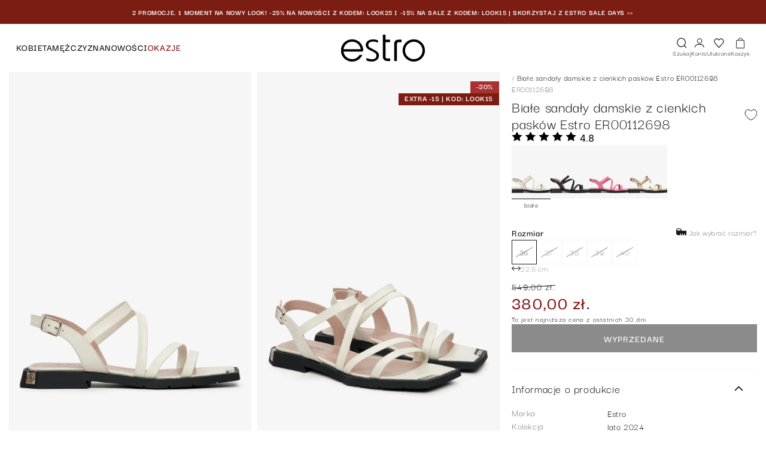

--- FILE ---
content_type: text/html; charset=utf-8
request_url: https://estro.pl/products/sandaly-damskie-skorzane-biale-paski-er00112698
body_size: 49049
content:
<!doctype html>
<html class="no-js" lang="pl">
  <head>
    <script>
  window.consentmo_gcm_initial_state = "7";
  window.consentmo_gcm_state = "1";
  window.consentmo_gcm_security_storage = "strict";
  window.consentmo_gcm_ad_storage = "strict";
  window.consentmo_gcm_analytics_storage = "analytics";
  window.consentmo_gcm_functionality_storage = "functionality";
  window.consentmo_gcm_personalization_storage = "functionality";
  window.consentmo_gcm_ads_data_redaction = "true";
  window.consentmo_gcm_url_passthrough = "false";
  window.consentmo_gcm_data_layer_name = "dataLayer";

  // Google Consent Mode V2 integration script from Consentmo GDPR
  window.isenseRules = {};
  window.isenseRules.gcm = {
    gcmVersion: 2,
    integrationVersion: 3,
    customChanges: false,
    consentUpdated: false,
    initialState: 7,
    isCustomizationEnabled: false,
    adsDataRedaction: true,
    urlPassthrough: false,
    dataLayer: 'dataLayer',
    categories: { ad_personalization: "marketing", ad_storage: "marketing", ad_user_data: "marketing", analytics_storage: "analytics", functionality_storage: "functionality", personalization_storage: "functionality", security_storage: "strict"},
    storage: { ad_personalization: "false", ad_storage: "false", ad_user_data: "false", analytics_storage: "false", functionality_storage: "false", personalization_storage: "false", security_storage: "false", wait_for_update: 2000 }
  };

  if(window.consentmo_gcm_state !== null && window.consentmo_gcm_state !== "" && window.consentmo_gcm_state !== "0") {
    window.isenseRules.gcm.isCustomizationEnabled = true;
    window.isenseRules.gcm.initialState = window.consentmo_gcm_initial_state === null || window.consentmo_gcm_initial_state.trim() === "" ? window.isenseRules.gcm.initialState : window.consentmo_gcm_initial_state;
    window.isenseRules.gcm.categories.ad_storage = window.consentmo_gcm_ad_storage === null || window.consentmo_gcm_ad_storage.trim() === "" ? window.isenseRules.gcm.categories.ad_storage : window.consentmo_gcm_ad_storage;
    window.isenseRules.gcm.categories.ad_user_data = window.consentmo_gcm_ad_storage === null || window.consentmo_gcm_ad_storage.trim() === "" ? window.isenseRules.gcm.categories.ad_user_data : window.consentmo_gcm_ad_storage;
    window.isenseRules.gcm.categories.ad_personalization = window.consentmo_gcm_ad_storage === null || window.consentmo_gcm_ad_storage.trim() === "" ? window.isenseRules.gcm.categories.ad_personalization : window.consentmo_gcm_ad_storage;
    window.isenseRules.gcm.categories.analytics_storage = window.consentmo_gcm_analytics_storage === null || window.consentmo_gcm_analytics_storage.trim() === "" ? window.isenseRules.gcm.categories.analytics_storage : window.consentmo_gcm_analytics_storage;
    window.isenseRules.gcm.categories.functionality_storage = window.consentmo_gcm_functionality_storage === null || window.consentmo_gcm_functionality_storage.trim() === "" ? window.isenseRules.gcm.categories.functionality_storage : window.consentmo_gcm_functionality_storage;
    window.isenseRules.gcm.categories.personalization_storage = window.consentmo_gcm_personalization_storage === null || window.consentmo_gcm_personalization_storage.trim() === "" ? window.isenseRules.gcm.categories.personalization_storage : window.consentmo_gcm_personalization_storage;
    window.isenseRules.gcm.categories.security_storage = window.consentmo_gcm_security_storage === null || window.consentmo_gcm_security_storage.trim() === "" ? window.isenseRules.gcm.categories.security_storage : window.consentmo_gcm_security_storage;
    window.isenseRules.gcm.urlPassthrough = window.consentmo_gcm_url_passthrough === null || window.consentmo_gcm_url_passthrough.trim() === "" ? window.isenseRules.gcm.urlPassthrough : window.consentmo_gcm_url_passthrough;
    window.isenseRules.gcm.adsDataRedaction = window.consentmo_gcm_ads_data_redaction === null || window.consentmo_gcm_ads_data_redaction.trim() === "" ? window.isenseRules.gcm.adsDataRedaction : window.consentmo_gcm_ads_data_redaction;
    window.isenseRules.gcm.dataLayer = window.consentmo_gcm_data_layer_name === null || window.consentmo_gcm_data_layer_name.trim() === "" ? window.isenseRules.gcm.dataLayer : window.consentmo_gcm_data_layer_name;
  }
  window.isenseRules.initializeGcm = function (rules) {
    if(window.isenseRules.gcm.isCustomizationEnabled) {
      rules.initialState = window.isenseRules.gcm.initialState;
      rules.urlPassthrough = window.isenseRules.gcm.urlPassthrough === true || window.isenseRules.gcm.urlPassthrough === 'true';
      rules.adsDataRedaction = window.isenseRules.gcm.adsDataRedaction === true || window.isenseRules.gcm.adsDataRedaction === 'true';
    }

    let initialState = parseInt(rules.initialState);
    let marketingBlocked = initialState === 0 || initialState === 2 || initialState === 5 || initialState === 7;
    let analyticsBlocked = initialState === 0 || initialState === 3 || initialState === 6 || initialState === 7;
    let functionalityBlocked = initialState === 4 || initialState === 5 || initialState === 6 || initialState === 7;

    let gdprCache = localStorage.getItem('gdprCache') ? JSON.parse(localStorage.getItem('gdprCache')) : null;
    if (gdprCache && typeof gdprCache.updatedPreferences !== "undefined") {
      let updatedPreferences = gdprCache.updatedPreferences;
      marketingBlocked = parseInt(updatedPreferences.indexOf('marketing')) > -1;
      analyticsBlocked = parseInt(updatedPreferences.indexOf('analytics')) > -1;
      functionalityBlocked = parseInt(updatedPreferences.indexOf('functionality')) > -1;
    }

    Object.entries(rules.categories).forEach(category => {
      if(rules.storage.hasOwnProperty(category[0])) {
        switch(category[1]) {
          case 'strict':
            rules.storage[category[0]] = "granted";
            break;
          case 'marketing':
            rules.storage[category[0]] = marketingBlocked ? "denied" : "granted";
            break;
          case 'analytics':
            rules.storage[category[0]] = analyticsBlocked ? "denied" : "granted";
            break;
          case 'functionality':
            rules.storage[category[0]] = functionalityBlocked ? "denied" : "granted";
            break;
        }
      }
    });
    rules.consentUpdated = true;
    isenseRules.gcm = rules;
  }

  // Google Consent Mode - initialization start
  window.isenseRules.initializeGcm({
    ...window.isenseRules.gcm,
    adsDataRedaction: true,
    urlPassthrough: false,
    initialState: 7
  });

  /*
  * initialState acceptable values:
  * 0 - Set both ad_storage and analytics_storage to denied
  * 1 - Set all categories to granted
  * 2 - Set only ad_storage to denied
  * 3 - Set only analytics_storage to denied
  * 4 - Set only functionality_storage to denied
  * 5 - Set both ad_storage and functionality_storage to denied
  * 6 - Set both analytics_storage and functionality_storage to denied
  * 7 - Set all categories to denied
  */

  window[window.isenseRules.gcm.dataLayer] = window[window.isenseRules.gcm.dataLayer] || [];
  function gtag() { window[window.isenseRules.gcm.dataLayer].push(arguments); }
  gtag("consent", "default", isenseRules.gcm.storage);
  isenseRules.gcm.adsDataRedaction && gtag("set", "ads_data_redaction", isenseRules.gcm.adsDataRedaction);
  isenseRules.gcm.urlPassthrough && gtag("set", "url_passthrough", isenseRules.gcm.urlPassthrough);
</script>
    <meta charset="utf-8">
    <meta http-equiv="X-UA-Compatible" content="IE=edge">
    <meta name="viewport" content="width=device-width,initial-scale=1,viewport-fit=cover">
    <meta name="theme-color" content="">
    <link rel="canonical" href="https://estro.pl/products/sandaly-damskie-skorzane-biale-paski-er00112698">
    <link rel="preconnect" href="https://cdn.shopify.com" crossorigin>

    <meta name="p:domain_verify" content="984eaf7d546a2adbca0aaf7eb471972e"/><link rel="icon" type="image/png" href="//estro.pl/cdn/shop/files/estro-polska-favicon.png?crop=center&height=32&v=1738857304&width=32"><link rel="preconnect" href="https://fonts.shopifycdn.com" crossorigin><link rel="preload" as="style" href="//estro.pl/cdn/shop/t/204/assets/custom.core.min.css?v=170855796273652839951759833908">

    <title>
      Białe sandały damskie z cienkich pasków na lato ⠂Sklep Estro
 &ndash; estro.pl</title>

    
      <meta name="description" content="Białe sandały damskie z cienkich pasków znajdziesz w sklepie Estro☝️ Wybierz swój stylowy model na lato 🏖️ My gwarantujemy szybką dostawę!">
    

    

<meta property="og:site_name" content="estro.pl">
<meta property="og:url" content="https://estro.pl/products/sandaly-damskie-skorzane-biale-paski-er00112698">
<meta property="og:title" content="Białe sandały damskie z cienkich pasków na lato ⠂Sklep Estro">
<meta property="og:type" content="product">
<meta property="og:description" content="Białe sandały damskie z cienkich pasków znajdziesz w sklepie Estro☝️ Wybierz swój stylowy model na lato 🏖️ My gwarantujemy szybką dostawę!"><meta property="og:image" content="http://estro.pl/cdn/shop/products/fird2y-8f19dff06c2428e12a9e62abddacbec6.jpg?v=1680474708">
  <meta property="og:image:secure_url" content="https://estro.pl/cdn/shop/products/fird2y-8f19dff06c2428e12a9e62abddacbec6.jpg?v=1680474708">
  <meta property="og:image:width" content="3712">
  <meta property="og:image:height" content="5568"><meta property="og:price:amount" content="380,00">
  <meta property="og:price:currency" content="PLN">

  <meta property="product:retailer_part_no" content="8357053104476"><meta property="product:sale_price:amount" content="380,00" />
    <meta property="product:price:amount" content="549,00"><meta name="twitter:card" content="summary_large_image">
<meta name="twitter:title" content="Białe sandały damskie z cienkich pasków na lato ⠂Sklep Estro">
<meta name="twitter:description" content="Białe sandały damskie z cienkich pasków znajdziesz w sklepie Estro☝️ Wybierz swój stylowy model na lato 🏖️ My gwarantujemy szybką dostawę!">


    
    

    

     

    

    

    
    
    
  
    <script>window.performance && window.performance.mark && window.performance.mark('shopify.content_for_header.start');</script><meta name="google-site-verification" content="D6qy3blrtnBQcxoyxfX1V5NBp8oaARpDd0-ufWxRAKA">
<meta name="facebook-domain-verification" content="5ps9x15trdzb2c6bo9m8sm3njjs08f">
<meta id="shopify-digital-wallet" name="shopify-digital-wallet" content="/61748215865/digital_wallets/dialog">
<meta name="shopify-checkout-api-token" content="2388a37e99f9aee90df50ffedfb59f1e">
<meta id="in-context-paypal-metadata" data-shop-id="61748215865" data-venmo-supported="false" data-environment="production" data-locale="pl_PL" data-paypal-v4="true" data-currency="PLN">
<link rel="alternate" type="application/json+oembed" href="https://estro.pl/products/sandaly-damskie-skorzane-biale-paski-er00112698.oembed">
<script async="async" src="/checkouts/internal/preloads.js?locale=pl-PL"></script>
<script id="shopify-features" type="application/json">{"accessToken":"2388a37e99f9aee90df50ffedfb59f1e","betas":["rich-media-storefront-analytics"],"domain":"estro.pl","predictiveSearch":true,"shopId":61748215865,"locale":"pl"}</script>
<script>var Shopify = Shopify || {};
Shopify.shop = "estro-ua.myshopify.com";
Shopify.locale = "pl";
Shopify.currency = {"active":"PLN","rate":"1.0"};
Shopify.country = "PL";
Shopify.theme = {"name":"estro-fe-shopify\/master","id":179650691420,"schema_name":"Dawn","schema_version":"6.0.0","theme_store_id":null,"role":"main"};
Shopify.theme.handle = "null";
Shopify.theme.style = {"id":null,"handle":null};
Shopify.cdnHost = "estro.pl/cdn";
Shopify.routes = Shopify.routes || {};
Shopify.routes.root = "/";</script>
<script type="module">!function(o){(o.Shopify=o.Shopify||{}).modules=!0}(window);</script>
<script>!function(o){function n(){var o=[];function n(){o.push(Array.prototype.slice.apply(arguments))}return n.q=o,n}var t=o.Shopify=o.Shopify||{};t.loadFeatures=n(),t.autoloadFeatures=n()}(window);</script>
<script id="shop-js-analytics" type="application/json">{"pageType":"product"}</script>
<script defer="defer" async type="module" src="//estro.pl/cdn/shopifycloud/shop-js/modules/v2/client.init-shop-cart-sync_CBup9hwf.pl.esm.js"></script>
<script defer="defer" async type="module" src="//estro.pl/cdn/shopifycloud/shop-js/modules/v2/chunk.common_D_ekSGzr.esm.js"></script>
<script defer="defer" async type="module" src="//estro.pl/cdn/shopifycloud/shop-js/modules/v2/chunk.modal_Djuln7dH.esm.js"></script>
<script type="module">
  await import("//estro.pl/cdn/shopifycloud/shop-js/modules/v2/client.init-shop-cart-sync_CBup9hwf.pl.esm.js");
await import("//estro.pl/cdn/shopifycloud/shop-js/modules/v2/chunk.common_D_ekSGzr.esm.js");
await import("//estro.pl/cdn/shopifycloud/shop-js/modules/v2/chunk.modal_Djuln7dH.esm.js");

  window.Shopify.SignInWithShop?.initShopCartSync?.({"fedCMEnabled":true,"windoidEnabled":true});

</script>
<script>(function() {
  var isLoaded = false;
  function asyncLoad() {
    if (isLoaded) return;
    isLoaded = true;
    var urls = ["https:\/\/d2badvwg0mti9p.cloudfront.net\/script.js?shop=estro-ua.myshopify.com\u0026shop=estro-ua.myshopify.com","\/\/cdn.shopify.com\/proxy\/e55ee43b952f950407820d67b313e0ad169d6f02c5dc84fa1c9afab94f2ea03b\/feed.mulwi.com\/js\/init.js?shop=estro-ua.myshopify.com\u0026sp-cache-control=cHVibGljLCBtYXgtYWdlPTkwMA","https:\/\/cdn.shopify.com\/s\/files\/1\/0617\/4821\/5865\/t\/2\/assets\/pop_61748215865.js?v=1679039735\u0026shop=estro-ua.myshopify.com","https:\/\/apps.us.trustmate.io\/assets\/widget.js?uuid=b88d9a6f-517a-4fec-97a5-fdb87bc5f437\u0026type=hydra\u0026tm=https:\/\/trustmate.io\u0026shop=estro-ua.myshopify.com"];
    for (var i = 0; i < urls.length; i++) {
      var s = document.createElement('script');
      s.type = 'text/javascript';
      s.async = true;
      s.src = urls[i];
      var x = document.getElementsByTagName('script')[0];
      x.parentNode.insertBefore(s, x);
    }
  };
  if(window.attachEvent) {
    window.attachEvent('onload', asyncLoad);
  } else {
    window.addEventListener('load', asyncLoad, false);
  }
})();</script>
<script id="__st">var __st={"a":61748215865,"offset":3600,"reqid":"2d8b785a-258e-4b5a-8dbb-c87091518c11-1769309862","pageurl":"estro.pl\/products\/sandaly-damskie-skorzane-biale-paski-er00112698","u":"fd9dcd88e8a4","p":"product","rtyp":"product","rid":8357053104476};</script>
<script>window.ShopifyPaypalV4VisibilityTracking = true;</script>
<script id="captcha-bootstrap">!function(){'use strict';const t='contact',e='account',n='new_comment',o=[[t,t],['blogs',n],['comments',n],[t,'customer']],c=[[e,'customer_login'],[e,'guest_login'],[e,'recover_customer_password'],[e,'create_customer']],r=t=>t.map((([t,e])=>`form[action*='/${t}']:not([data-nocaptcha='true']) input[name='form_type'][value='${e}']`)).join(','),a=t=>()=>t?[...document.querySelectorAll(t)].map((t=>t.form)):[];function s(){const t=[...o],e=r(t);return a(e)}const i='password',u='form_key',d=['recaptcha-v3-token','g-recaptcha-response','h-captcha-response',i],f=()=>{try{return window.sessionStorage}catch{return}},m='__shopify_v',_=t=>t.elements[u];function p(t,e,n=!1){try{const o=window.sessionStorage,c=JSON.parse(o.getItem(e)),{data:r}=function(t){const{data:e,action:n}=t;return t[m]||n?{data:e,action:n}:{data:t,action:n}}(c);for(const[e,n]of Object.entries(r))t.elements[e]&&(t.elements[e].value=n);n&&o.removeItem(e)}catch(o){console.error('form repopulation failed',{error:o})}}const l='form_type',E='cptcha';function T(t){t.dataset[E]=!0}const w=window,h=w.document,L='Shopify',v='ce_forms',y='captcha';let A=!1;((t,e)=>{const n=(g='f06e6c50-85a8-45c8-87d0-21a2b65856fe',I='https://cdn.shopify.com/shopifycloud/storefront-forms-hcaptcha/ce_storefront_forms_captcha_hcaptcha.v1.5.2.iife.js',D={infoText:'Chronione przez hCaptcha',privacyText:'Prywatność',termsText:'Warunki'},(t,e,n)=>{const o=w[L][v],c=o.bindForm;if(c)return c(t,g,e,D).then(n);var r;o.q.push([[t,g,e,D],n]),r=I,A||(h.body.append(Object.assign(h.createElement('script'),{id:'captcha-provider',async:!0,src:r})),A=!0)});var g,I,D;w[L]=w[L]||{},w[L][v]=w[L][v]||{},w[L][v].q=[],w[L][y]=w[L][y]||{},w[L][y].protect=function(t,e){n(t,void 0,e),T(t)},Object.freeze(w[L][y]),function(t,e,n,w,h,L){const[v,y,A,g]=function(t,e,n){const i=e?o:[],u=t?c:[],d=[...i,...u],f=r(d),m=r(i),_=r(d.filter((([t,e])=>n.includes(e))));return[a(f),a(m),a(_),s()]}(w,h,L),I=t=>{const e=t.target;return e instanceof HTMLFormElement?e:e&&e.form},D=t=>v().includes(t);t.addEventListener('submit',(t=>{const e=I(t);if(!e)return;const n=D(e)&&!e.dataset.hcaptchaBound&&!e.dataset.recaptchaBound,o=_(e),c=g().includes(e)&&(!o||!o.value);(n||c)&&t.preventDefault(),c&&!n&&(function(t){try{if(!f())return;!function(t){const e=f();if(!e)return;const n=_(t);if(!n)return;const o=n.value;o&&e.removeItem(o)}(t);const e=Array.from(Array(32),(()=>Math.random().toString(36)[2])).join('');!function(t,e){_(t)||t.append(Object.assign(document.createElement('input'),{type:'hidden',name:u})),t.elements[u].value=e}(t,e),function(t,e){const n=f();if(!n)return;const o=[...t.querySelectorAll(`input[type='${i}']`)].map((({name:t})=>t)),c=[...d,...o],r={};for(const[a,s]of new FormData(t).entries())c.includes(a)||(r[a]=s);n.setItem(e,JSON.stringify({[m]:1,action:t.action,data:r}))}(t,e)}catch(e){console.error('failed to persist form',e)}}(e),e.submit())}));const S=(t,e)=>{t&&!t.dataset[E]&&(n(t,e.some((e=>e===t))),T(t))};for(const o of['focusin','change'])t.addEventListener(o,(t=>{const e=I(t);D(e)&&S(e,y())}));const B=e.get('form_key'),M=e.get(l),P=B&&M;t.addEventListener('DOMContentLoaded',(()=>{const t=y();if(P)for(const e of t)e.elements[l].value===M&&p(e,B);[...new Set([...A(),...v().filter((t=>'true'===t.dataset.shopifyCaptcha))])].forEach((e=>S(e,t)))}))}(h,new URLSearchParams(w.location.search),n,t,e,['guest_login'])})(!0,!0)}();</script>
<script integrity="sha256-4kQ18oKyAcykRKYeNunJcIwy7WH5gtpwJnB7kiuLZ1E=" data-source-attribution="shopify.loadfeatures" defer="defer" src="//estro.pl/cdn/shopifycloud/storefront/assets/storefront/load_feature-a0a9edcb.js" crossorigin="anonymous"></script>
<script data-source-attribution="shopify.dynamic_checkout.dynamic.init">var Shopify=Shopify||{};Shopify.PaymentButton=Shopify.PaymentButton||{isStorefrontPortableWallets:!0,init:function(){window.Shopify.PaymentButton.init=function(){};var t=document.createElement("script");t.src="https://estro.pl/cdn/shopifycloud/portable-wallets/latest/portable-wallets.pl.js",t.type="module",document.head.appendChild(t)}};
</script>
<script data-source-attribution="shopify.dynamic_checkout.buyer_consent">
  function portableWalletsHideBuyerConsent(e){var t=document.getElementById("shopify-buyer-consent"),n=document.getElementById("shopify-subscription-policy-button");t&&n&&(t.classList.add("hidden"),t.setAttribute("aria-hidden","true"),n.removeEventListener("click",e))}function portableWalletsShowBuyerConsent(e){var t=document.getElementById("shopify-buyer-consent"),n=document.getElementById("shopify-subscription-policy-button");t&&n&&(t.classList.remove("hidden"),t.removeAttribute("aria-hidden"),n.addEventListener("click",e))}window.Shopify?.PaymentButton&&(window.Shopify.PaymentButton.hideBuyerConsent=portableWalletsHideBuyerConsent,window.Shopify.PaymentButton.showBuyerConsent=portableWalletsShowBuyerConsent);
</script>
<script data-source-attribution="shopify.dynamic_checkout.cart.bootstrap">document.addEventListener("DOMContentLoaded",(function(){function t(){return document.querySelector("shopify-accelerated-checkout-cart, shopify-accelerated-checkout")}if(t())Shopify.PaymentButton.init();else{new MutationObserver((function(e,n){t()&&(Shopify.PaymentButton.init(),n.disconnect())})).observe(document.body,{childList:!0,subtree:!0})}}));
</script>
<script id='scb4127' type='text/javascript' async='' src='https://estro.pl/cdn/shopifycloud/privacy-banner/storefront-banner.js'></script><link id="shopify-accelerated-checkout-styles" rel="stylesheet" media="screen" href="https://estro.pl/cdn/shopifycloud/portable-wallets/latest/accelerated-checkout-backwards-compat.css" crossorigin="anonymous">
<style id="shopify-accelerated-checkout-cart">
        #shopify-buyer-consent {
  margin-top: 1em;
  display: inline-block;
  width: 100%;
}

#shopify-buyer-consent.hidden {
  display: none;
}

#shopify-subscription-policy-button {
  background: none;
  border: none;
  padding: 0;
  text-decoration: underline;
  font-size: inherit;
  cursor: pointer;
}

#shopify-subscription-policy-button::before {
  box-shadow: none;
}

      </style>
<script id="sections-script" data-sections="product-recommendations,header" defer="defer" src="//estro.pl/cdn/shop/t/204/compiled_assets/scripts.js?v=25713"></script>
<script>window.performance && window.performance.mark && window.performance.mark('shopify.content_for_header.end');</script>
    


    <style data-shopify>
      @font-face {
  font-family: "Source Sans Pro";
  font-weight: 400;
  font-style: normal;
  font-display: swap;
  src: url("//estro.pl/cdn/fonts/source_sans_pro/sourcesanspro_n4.50ae3e156aed9a794db7e94c4d00984c7b66616c.woff2") format("woff2"),
       url("//estro.pl/cdn/fonts/source_sans_pro/sourcesanspro_n4.d1662e048bd96ae7123e46600ff9744c0d84502d.woff") format("woff");
}

      @font-face {
  font-family: "Source Sans Pro";
  font-weight: 700;
  font-style: normal;
  font-display: swap;
  src: url("//estro.pl/cdn/fonts/source_sans_pro/sourcesanspro_n7.41cbad1715ffa6489ec3aab1c16fda6d5bdf2235.woff2") format("woff2"),
       url("//estro.pl/cdn/fonts/source_sans_pro/sourcesanspro_n7.01173495588557d2be0eb2bb2ecdf8e4f01cf917.woff") format("woff");
}

      @font-face {
  font-family: "Source Sans Pro";
  font-weight: 400;
  font-style: italic;
  font-display: swap;
  src: url("//estro.pl/cdn/fonts/source_sans_pro/sourcesanspro_i4.130f29b9baa0095b80aea9236ca9ef6ab0069c67.woff2") format("woff2"),
       url("//estro.pl/cdn/fonts/source_sans_pro/sourcesanspro_i4.6146c8c8ae7b8853ccbbc8b859fcf805016ee743.woff") format("woff");
}

      @font-face {
  font-family: "Source Sans Pro";
  font-weight: 700;
  font-style: italic;
  font-display: swap;
  src: url("//estro.pl/cdn/fonts/source_sans_pro/sourcesanspro_i7.98bb15b3a23880a6e1d86ade6dbb197526ff768d.woff2") format("woff2"),
       url("//estro.pl/cdn/fonts/source_sans_pro/sourcesanspro_i7.6274cea5e22a575d33653322a4399caadffb1338.woff") format("woff");
}

      @font-face {
  font-family: "Source Sans Pro";
  font-weight: 400;
  font-style: normal;
  font-display: swap;
  src: url("//estro.pl/cdn/fonts/source_sans_pro/sourcesanspro_n4.50ae3e156aed9a794db7e94c4d00984c7b66616c.woff2") format("woff2"),
       url("//estro.pl/cdn/fonts/source_sans_pro/sourcesanspro_n4.d1662e048bd96ae7123e46600ff9744c0d84502d.woff") format("woff");
}


      :root {
        --font-body-family: "Source Sans Pro", sans-serif;
        --font-body-style: normal;
        --font-body-weight: 400;
        --font-body-weight-bold: 700;

        --font-heading-family: "Source Sans Pro", sans-serif;
        --font-heading-style: normal;
        --font-heading-weight: 400;

        --font-body-scale: 1.0;
        --font-heading-scale: 1.0;

        --color-base-text: 18, 18, 18;
        --color-shadow: 18, 18, 18;
        --color-base-background-1: 255, 255, 255;
        --color-base-background-2: 243, 243, 243;
        --color-base-solid-button-labels: 255, 255, 255;
        --color-base-outline-button-labels: 18, 18, 18;
        --color-base-accent-1: 18, 18, 18;
        --color-base-accent-2: 51, 79, 180;
        --payment-terms-background-color: #ffffff;

        --gradient-base-background-1: #ffffff;
        --gradient-base-background-2: #f3f3f3;
        --gradient-base-accent-1: #121212;
        --gradient-base-accent-2: #334fb4;

        --media-padding: px;
        --media-border-opacity: 0.05;
        --media-border-width: 1px;
        --media-radius: 0px;
        --media-shadow-opacity: 0.0;
        --media-shadow-horizontal-offset: 0px;
        --media-shadow-vertical-offset: 4px;
        --media-shadow-blur-radius: 5px;
        --media-shadow-visible: 0;

        --page-width: 140rem;
        --page-width-margin: 0rem;

        --card-image-padding: 0.0rem;
        --card-corner-radius: 0.0rem;
        --card-text-alignment: left;
        --card-border-width: 0.0rem;
        --card-border-opacity: 0.1;
        --card-shadow-opacity: 0.0;
        --card-shadow-visible: 0;
        --card-shadow-horizontal-offset: 0.0rem;
        --card-shadow-vertical-offset: 0.4rem;
        --card-shadow-blur-radius: 0.5rem;

        --badge-corner-radius: 4.0rem;

        --popup-border-width: 1px;
        --popup-border-opacity: 0.1;
        --popup-corner-radius: 0px;
        --popup-shadow-opacity: 0.0;
        --popup-shadow-horizontal-offset: 0px;
        --popup-shadow-vertical-offset: 4px;
        --popup-shadow-blur-radius: 5px;

        --drawer-border-width: 1px;
        --drawer-border-opacity: 0.1;
        --drawer-shadow-opacity: 0.0;
        --drawer-shadow-horizontal-offset: 0px;
        --drawer-shadow-vertical-offset: 4px;
        --drawer-shadow-blur-radius: 5px;

        --spacing-sections-desktop: 0px;
        --spacing-sections-mobile: 0px;

        --grid-desktop-vertical-spacing: 8px;
        --grid-desktop-horizontal-spacing: 8px;
        --grid-mobile-vertical-spacing: 4px;
        --grid-mobile-horizontal-spacing: 4px;

        --text-boxes-border-opacity: 0.1;
        --text-boxes-border-width: 0px;
        --text-boxes-radius: 0px;
        --text-boxes-shadow-opacity: 0.0;
        --text-boxes-shadow-visible: 0;
        --text-boxes-shadow-horizontal-offset: 0px;
        --text-boxes-shadow-vertical-offset: 4px;
        --text-boxes-shadow-blur-radius: 5px;

        --buttons-radius: 0px;
        --buttons-radius-outset: 0px;
        --buttons-border-width: 1px;
        --buttons-border-opacity: 1.0;
        --buttons-shadow-opacity: 0.0;
        --buttons-shadow-visible: 0;
        --buttons-shadow-horizontal-offset: 0px;
        --buttons-shadow-vertical-offset: 4px;
        --buttons-shadow-blur-radius: 5px;
        --buttons-border-offset: 0px;

        --inputs-radius: 0px;
        --inputs-border-width: 1px;
        --inputs-border-opacity: 0.55;
        --inputs-shadow-opacity: 0.0;
        --inputs-shadow-horizontal-offset: 0px;
        --inputs-margin-offset: 0px;
        --inputs-shadow-vertical-offset: 4px;
        --inputs-shadow-blur-radius: 5px;
        --inputs-radius-outset: 0px;

        --variant-pills-radius: 40px;
        --variant-pills-border-width: 1px;
        --variant-pills-border-opacity: 0.55;
        --variant-pills-shadow-opacity: 0.0;
        --variant-pills-shadow-horizontal-offset: 0px;
        --variant-pills-shadow-vertical-offset: 4px;
        --variant-pills-shadow-blur-radius: 5px;
      }

      *,
      *::before,
      *::after {
        box-sizing: inherit;
      }

      html {
        box-sizing: border-box;
        font-size: calc(var(--font-body-scale) * 62.5%);
        height: 100%;
      }

      body {
        display: grid;
        grid-template-rows: auto auto 1fr auto;
        grid-template-columns: 100%;
        min-height: 100%;
        margin: 0;
        font-size: 1.5rem;
        letter-spacing: 0.06rem;
        line-height: calc(1 + 0.8 / var(--font-body-scale));
        font-family: var(--font-body-family);
        font-style: var(--font-body-style);
        font-weight: var(--font-body-weight);
        height: inherit;
      }

      #shopify-section-header, #shopify-section-header-bottom{
        top: 0;
        position: sticky;
      }

      @media screen and (min-width: 750px) {
        body {
          font-size: 1.6rem;
        }
      }
    </style>

    <link rel="stylesheet" href="//estro.pl/cdn/shop/t/204/assets/swiper-bundle.11.2.2.min.css?v=28514252315153773571740587856" media="print" onload="this.media='all'">
    <link href="//estro.pl/cdn/shop/t/204/assets/custom.core.min.css?v=170855796273652839951759833908" rel="stylesheet" type="text/css" media="all" />
<link rel="preload" as="font" href="//estro.pl/cdn/fonts/source_sans_pro/sourcesanspro_n4.50ae3e156aed9a794db7e94c4d00984c7b66616c.woff2" type="font/woff2" crossorigin><link rel="preload" as="font" href="//estro.pl/cdn/fonts/source_sans_pro/sourcesanspro_n4.50ae3e156aed9a794db7e94c4d00984c7b66616c.woff2" type="font/woff2" crossorigin><link rel="stylesheet" href="//estro.pl/cdn/shop/t/204/assets/component-predictive-search.css?v=15416006433993645911740587856" media="print" onload="this.media='all'"><script>document.documentElement.className = document.documentElement.className.replace('no-js', 'js');
    if (Shopify.designMode) {
      document.documentElement.classList.add('shopify-design-mode');
    }
    </script>

    <script src="//estro.pl/cdn/shop/t/204/assets/global.js?v=130940510889887211301763639116" defer="defer"></script>
    

    <!-- Google Tag Manager -->
<script>(function(w,d,s,l,i){w[l]=w[l]||[];w[l].push({'gtm.start':
      new Date().getTime(),event:'gtm.js'});var f=d.getElementsByTagName(s)[0],
    j=d.createElement(s),dl=l!='dataLayer'?'&l='+l:'';j.async=true;j.src=
    'https://www.googletagmanager.com/gtm.js?id='+i+dl;f.parentNode.insertBefore(j,f);
  })(window,document,'script','dataLayer','GTM-PG8585M');</script>
<!-- End Google Tag Manager -->
</script>

    <script type='application/ld+json'>
    {
      "@context":"http://www.schema.org",
      "@type":"LocalBusiness",
      "name":"Estro",
      "legalName":"ESTRO SPÓŁKA Z OGRANICZONĄ ODPOWIEDZIALNOŚCIĄ",
      "url":"https://estro.pl/",
      "image":"https://cdn.shopify.com/s/files/1/0617/4821/5865/files/Logo.svg",
      "logo":"https://cdn.shopify.com/s/files/1/0617/4821/5865/files/Logo.svg",
      "telephone":"+48 786 203 207",
      "email":"info@estro.pl",
      "vatID":"5223222823",
      "priceRange":"$",
      "sameAs": [
        "https://www.instagram.com/estro.pl/",
        "https://www.facebook.com/EstroPoland/",
        "https://estro.eu.com/",
        "https://estroshop.de/"
      ],
      "address":[
        {
        "type":"PostalAddress",
        "addressLocality":"Latchorzew",
        "streetAddress":"Warszawska 164",
        "postalCode":"05-082",
        "addressCountry":"PL",
        "addressRegion":"mazowieckie"
        }
      ]
    }
    </script> 


<script type="text/javascript">
  window.Pop = window.Pop || {};
  window.Pop.common = window.Pop.common || {};
  window.Pop.common.shop = {
    permanent_domain: 'estro-ua.myshopify.com',
    currency: "PLN",
    money_format: "{{amount_with_comma_separator}} zł.",
    id: 61748215865
  };
  

  window.Pop.common.template = 'product';
  window.Pop.common.cart = {};
  window.Pop.common.vapid_public_key = "BJuXCmrtTK335SuczdNVYrGVtP_WXn4jImChm49st7K7z7e8gxSZUKk4DhUpk8j2Xpiw5G4-ylNbMKLlKkUEU98=";
  window.Pop.global_config = {"asset_urls":{"loy":{},"rev":{},"pu":{"init_js":null},"widgets":{"init_js":"https:\/\/cdn.shopify.com\/s\/files\/1\/0194\/1736\/6592\/t\/1\/assets\/ba_widget_init.js?v=1728041536","modal_js":"https:\/\/cdn.shopify.com\/s\/files\/1\/0194\/1736\/6592\/t\/1\/assets\/ba_widget_modal.js?v=1728041538","modal_css":"https:\/\/cdn.shopify.com\/s\/files\/1\/0194\/1736\/6592\/t\/1\/assets\/ba_widget_modal.css?v=1654723622"},"forms":{},"global":{"helper_js":"https:\/\/cdn.shopify.com\/s\/files\/1\/0194\/1736\/6592\/t\/1\/assets\/ba_pop_tracking.js?v=1704919189"}},"proxy_paths":{"pop":"\/apps\/ba-pop","app_metrics":"\/apps\/ba-pop\/app_metrics","push_subscription":"\/apps\/ba-pop\/push"},"aat":["pop"],"pv":false,"sts":false,"bam":true,"batc":true,"base_money_format":"{{amount_with_comma_separator}} zł.","online_store_version":2,"loy_js_api_enabled":false,"shop":{"id":61748215865,"name":"estro.pl","domain":"estro.pl"}};
  window.Pop.widgets_config = {"id":75329,"active":false,"frequency_limit_amount":3,"frequency_limit_time_unit":"days","background_image":{"position":"background","widget_background_preview_url":"https:\/\/activestorage-public.s3.us-west-2.amazonaws.com\/9gvays3z3vnvhtu7vmp06n3d03a3"},"initial_state":{"body":"Zapisz się i odbierz rabat na swoje zamówienie","title":"Dodatkowe -30 zł","cta_text":"Zapisz się","show_email":"true","action_text":"Zapisywanie","footer_text":"Możesz zrezygnować z subskrypcji w dowolnym momencie. Wybierając opcję \"Zapisz się\" wskazujesz, że przeczytałeś\/aś i zrozumiałeś\/aś informacje dotyczące korzystania z danych osobowych zawarte w Polityce Prywatności oraz wyrażasz zgodę na otrzymywanie korespondencji handlowej od Estro sp.z.o.o.","dismiss_text":"Nie, dziękuję","email_placeholder":"e-mail","phone_placeholder":"Phone Number"},"success_state":{"body":"Dziękujemy za subskrypcję. Skopiuj swój kod rabatowy i zastosuj go przy zamówieniu. Kod rabatowy jest ważny przy zamówieniu od 299 zł przez 7 dni.","title":"Twój rabat🎉","cta_text":"Kontynuuj zakupy","cta_action":"dismiss","redirect_url":"https:\/\/estro.pl\/","open_url_new_tab":"false"},"closed_state":{"action":"close_widget","font_size":"20","action_text":"Zyskaj 30 zł rabatu","display_offset":"301","display_position":"left"},"error_state":{"submit_error":"Przepraszamy, spróbuj ponownie później","invalid_email":"Proszę wprowadzić poprawny adres email!","error_subscribing":"Wystąpił błąd, spróbuj ponownie później","already_registered":"Już jesteś zapisany(a) do Newslettera","invalid_phone_number":"Please enter valid phone number!"},"trigger":{"action":"on_timer","delay_in_seconds":"30"},"colors":{"link_color":"#4FC3F7","sticky_bar_bg":"#C62828","cta_font_color":"#eeeeee","body_font_color":"#f5f5f5","sticky_bar_text":"#fff","background_color":"","error_text_color":"#ff2626","title_font_color":"#e0e0e0","footer_font_color":"#eeeeee","dismiss_font_color":"#f5f5f5","cta_background_color":"#555555","sticky_coupon_bar_bg":"#286ef8","error_text_background":"","sticky_coupon_bar_text":"#fff"},"sticky_coupon_bar":{"enabled":"false","message":"Don't forget to use your code"},"display_style":{"font":"Lato","size":"large","align":"center"},"dismissable":true,"has_background":true,"opt_in_channels":["email"],"rules":[],"widget_css":".powered_by_rivo{\n  display: none;\n}\n.ba_widget_main_design {\n  background: ;\n}\n.ba_widget_content{text-align: center}\n.ba_widget_parent{\n  font-family: Lato;\n}\n.ba_widget_parent.background{\n  background-image: url(\"https:\/\/d15d3imw3mjndz.cloudfront.net\/9gvays3z3vnvhtu7vmp06n3d03a3\");\n}\n.ba_widget_left_content{\n}\n.ba_widget_right_content{\n}\n#ba_widget_cta_button:disabled{\n  background: #555555cc;\n}\n#ba_widget_cta_button{\n  background: #555555;\n  color: #eeeeee;\n}\n#ba_widget_cta_button:after {\n  background: #555555e0;\n}\n.ba_initial_state_title, .ba_success_state_title{\n  color: #e0e0e0;\n}\n.ba_initial_state_body, .ba_success_state_body{\n  color: #f5f5f5;\n}\n.ba_initial_state_dismiss_text{\n  color: #f5f5f5;\n}\n.ba_initial_state_footer_text, .ba_initial_state_sms_agreement{\n  color: #eeeeee;\n}\n.ba_widget_error{\n  color: #ff2626;\n  background: ;\n}\n.ba_link_color{\n  color: #4FC3F7;\n}\n","custom_css":null,"logo":null};
</script>


<script type="text/javascript">
  

  (function() {
    //Global snippet for Email Popups
    //this is updated automatically - do not edit manually.
    document.addEventListener('DOMContentLoaded', function() {
      function loadScript(src, defer, done) {
        var js = document.createElement('script');
        js.src = src;
        js.defer = defer;
        js.onload = function(){done();};
        js.onerror = function(){
          done(new Error('Failed to load script ' + src));
        };
        document.head.appendChild(js);
      }

      function browserSupportsAllFeatures() {
        return window.Promise && window.fetch && window.Symbol;
      }

      if (browserSupportsAllFeatures()) {
        main();
      } else {
        loadScript('https://cdnjs.cloudflare.com/polyfill/v3/polyfill.min.js?features=Promise,fetch', true, main);
      }

      function loadAppScripts(){
        const popAppEmbedEnabled = document.getElementById("pop-app-embed-init");

        if (window.Pop.global_config.aat.includes("pop") && !popAppEmbedEnabled){
          loadScript(window.Pop.global_config.asset_urls.widgets.init_js, true, function(){});
        }
      }

      function main(err) {
        loadScript(window.Pop.global_config.asset_urls.global.helper_js, false, loadAppScripts);
      }
    });
  })();
</script>

<!-- BEGIN app block: shopify://apps/mulwi-feeds/blocks/app-embed/d03db6a1-24ff-47d2-9ea7-1b57d66b3851 --><!-- END app block --><script src="https://cdn.shopify.com/extensions/1aff304a-11ec-47a0-aee1-7f4ae56792d4/tydal-popups-email-pop-ups-4/assets/pop-app-embed.js" type="text/javascript" defer="defer"></script>
<script src="https://cdn.shopify.com/extensions/627204d7-3b4c-4368-bdb6-eb2e3653655e/mulwi-feeds-10/assets/feed-script.js" type="text/javascript" defer="defer"></script>
<link href="https://monorail-edge.shopifysvc.com" rel="dns-prefetch">
<script>(function(){if ("sendBeacon" in navigator && "performance" in window) {try {var session_token_from_headers = performance.getEntriesByType('navigation')[0].serverTiming.find(x => x.name == '_s').description;} catch {var session_token_from_headers = undefined;}var session_cookie_matches = document.cookie.match(/_shopify_s=([^;]*)/);var session_token_from_cookie = session_cookie_matches && session_cookie_matches.length === 2 ? session_cookie_matches[1] : "";var session_token = session_token_from_headers || session_token_from_cookie || "";function handle_abandonment_event(e) {var entries = performance.getEntries().filter(function(entry) {return /monorail-edge.shopifysvc.com/.test(entry.name);});if (!window.abandonment_tracked && entries.length === 0) {window.abandonment_tracked = true;var currentMs = Date.now();var navigation_start = performance.timing.navigationStart;var payload = {shop_id: 61748215865,url: window.location.href,navigation_start,duration: currentMs - navigation_start,session_token,page_type: "product"};window.navigator.sendBeacon("https://monorail-edge.shopifysvc.com/v1/produce", JSON.stringify({schema_id: "online_store_buyer_site_abandonment/1.1",payload: payload,metadata: {event_created_at_ms: currentMs,event_sent_at_ms: currentMs}}));}}window.addEventListener('pagehide', handle_abandonment_event);}}());</script>
<script id="web-pixels-manager-setup">(function e(e,d,r,n,o){if(void 0===o&&(o={}),!Boolean(null===(a=null===(i=window.Shopify)||void 0===i?void 0:i.analytics)||void 0===a?void 0:a.replayQueue)){var i,a;window.Shopify=window.Shopify||{};var t=window.Shopify;t.analytics=t.analytics||{};var s=t.analytics;s.replayQueue=[],s.publish=function(e,d,r){return s.replayQueue.push([e,d,r]),!0};try{self.performance.mark("wpm:start")}catch(e){}var l=function(){var e={modern:/Edge?\/(1{2}[4-9]|1[2-9]\d|[2-9]\d{2}|\d{4,})\.\d+(\.\d+|)|Firefox\/(1{2}[4-9]|1[2-9]\d|[2-9]\d{2}|\d{4,})\.\d+(\.\d+|)|Chrom(ium|e)\/(9{2}|\d{3,})\.\d+(\.\d+|)|(Maci|X1{2}).+ Version\/(15\.\d+|(1[6-9]|[2-9]\d|\d{3,})\.\d+)([,.]\d+|)( \(\w+\)|)( Mobile\/\w+|) Safari\/|Chrome.+OPR\/(9{2}|\d{3,})\.\d+\.\d+|(CPU[ +]OS|iPhone[ +]OS|CPU[ +]iPhone|CPU IPhone OS|CPU iPad OS)[ +]+(15[._]\d+|(1[6-9]|[2-9]\d|\d{3,})[._]\d+)([._]\d+|)|Android:?[ /-](13[3-9]|1[4-9]\d|[2-9]\d{2}|\d{4,})(\.\d+|)(\.\d+|)|Android.+Firefox\/(13[5-9]|1[4-9]\d|[2-9]\d{2}|\d{4,})\.\d+(\.\d+|)|Android.+Chrom(ium|e)\/(13[3-9]|1[4-9]\d|[2-9]\d{2}|\d{4,})\.\d+(\.\d+|)|SamsungBrowser\/([2-9]\d|\d{3,})\.\d+/,legacy:/Edge?\/(1[6-9]|[2-9]\d|\d{3,})\.\d+(\.\d+|)|Firefox\/(5[4-9]|[6-9]\d|\d{3,})\.\d+(\.\d+|)|Chrom(ium|e)\/(5[1-9]|[6-9]\d|\d{3,})\.\d+(\.\d+|)([\d.]+$|.*Safari\/(?![\d.]+ Edge\/[\d.]+$))|(Maci|X1{2}).+ Version\/(10\.\d+|(1[1-9]|[2-9]\d|\d{3,})\.\d+)([,.]\d+|)( \(\w+\)|)( Mobile\/\w+|) Safari\/|Chrome.+OPR\/(3[89]|[4-9]\d|\d{3,})\.\d+\.\d+|(CPU[ +]OS|iPhone[ +]OS|CPU[ +]iPhone|CPU IPhone OS|CPU iPad OS)[ +]+(10[._]\d+|(1[1-9]|[2-9]\d|\d{3,})[._]\d+)([._]\d+|)|Android:?[ /-](13[3-9]|1[4-9]\d|[2-9]\d{2}|\d{4,})(\.\d+|)(\.\d+|)|Mobile Safari.+OPR\/([89]\d|\d{3,})\.\d+\.\d+|Android.+Firefox\/(13[5-9]|1[4-9]\d|[2-9]\d{2}|\d{4,})\.\d+(\.\d+|)|Android.+Chrom(ium|e)\/(13[3-9]|1[4-9]\d|[2-9]\d{2}|\d{4,})\.\d+(\.\d+|)|Android.+(UC? ?Browser|UCWEB|U3)[ /]?(15\.([5-9]|\d{2,})|(1[6-9]|[2-9]\d|\d{3,})\.\d+)\.\d+|SamsungBrowser\/(5\.\d+|([6-9]|\d{2,})\.\d+)|Android.+MQ{2}Browser\/(14(\.(9|\d{2,})|)|(1[5-9]|[2-9]\d|\d{3,})(\.\d+|))(\.\d+|)|K[Aa][Ii]OS\/(3\.\d+|([4-9]|\d{2,})\.\d+)(\.\d+|)/},d=e.modern,r=e.legacy,n=navigator.userAgent;return n.match(d)?"modern":n.match(r)?"legacy":"unknown"}(),u="modern"===l?"modern":"legacy",c=(null!=n?n:{modern:"",legacy:""})[u],f=function(e){return[e.baseUrl,"/wpm","/b",e.hashVersion,"modern"===e.buildTarget?"m":"l",".js"].join("")}({baseUrl:d,hashVersion:r,buildTarget:u}),m=function(e){var d=e.version,r=e.bundleTarget,n=e.surface,o=e.pageUrl,i=e.monorailEndpoint;return{emit:function(e){var a=e.status,t=e.errorMsg,s=(new Date).getTime(),l=JSON.stringify({metadata:{event_sent_at_ms:s},events:[{schema_id:"web_pixels_manager_load/3.1",payload:{version:d,bundle_target:r,page_url:o,status:a,surface:n,error_msg:t},metadata:{event_created_at_ms:s}}]});if(!i)return console&&console.warn&&console.warn("[Web Pixels Manager] No Monorail endpoint provided, skipping logging."),!1;try{return self.navigator.sendBeacon.bind(self.navigator)(i,l)}catch(e){}var u=new XMLHttpRequest;try{return u.open("POST",i,!0),u.setRequestHeader("Content-Type","text/plain"),u.send(l),!0}catch(e){return console&&console.warn&&console.warn("[Web Pixels Manager] Got an unhandled error while logging to Monorail."),!1}}}}({version:r,bundleTarget:l,surface:e.surface,pageUrl:self.location.href,monorailEndpoint:e.monorailEndpoint});try{o.browserTarget=l,function(e){var d=e.src,r=e.async,n=void 0===r||r,o=e.onload,i=e.onerror,a=e.sri,t=e.scriptDataAttributes,s=void 0===t?{}:t,l=document.createElement("script"),u=document.querySelector("head"),c=document.querySelector("body");if(l.async=n,l.src=d,a&&(l.integrity=a,l.crossOrigin="anonymous"),s)for(var f in s)if(Object.prototype.hasOwnProperty.call(s,f))try{l.dataset[f]=s[f]}catch(e){}if(o&&l.addEventListener("load",o),i&&l.addEventListener("error",i),u)u.appendChild(l);else{if(!c)throw new Error("Did not find a head or body element to append the script");c.appendChild(l)}}({src:f,async:!0,onload:function(){if(!function(){var e,d;return Boolean(null===(d=null===(e=window.Shopify)||void 0===e?void 0:e.analytics)||void 0===d?void 0:d.initialized)}()){var d=window.webPixelsManager.init(e)||void 0;if(d){var r=window.Shopify.analytics;r.replayQueue.forEach((function(e){var r=e[0],n=e[1],o=e[2];d.publishCustomEvent(r,n,o)})),r.replayQueue=[],r.publish=d.publishCustomEvent,r.visitor=d.visitor,r.initialized=!0}}},onerror:function(){return m.emit({status:"failed",errorMsg:"".concat(f," has failed to load")})},sri:function(e){var d=/^sha384-[A-Za-z0-9+/=]+$/;return"string"==typeof e&&d.test(e)}(c)?c:"",scriptDataAttributes:o}),m.emit({status:"loading"})}catch(e){m.emit({status:"failed",errorMsg:(null==e?void 0:e.message)||"Unknown error"})}}})({shopId: 61748215865,storefrontBaseUrl: "https://estro.pl",extensionsBaseUrl: "https://extensions.shopifycdn.com/cdn/shopifycloud/web-pixels-manager",monorailEndpoint: "https://monorail-edge.shopifysvc.com/unstable/produce_batch",surface: "storefront-renderer",enabledBetaFlags: ["2dca8a86"],webPixelsConfigList: [{"id":"2106622300","configuration":"{\"pixelCode\":\"D0JGO1JC77U53QHONS70\"}","eventPayloadVersion":"v1","runtimeContext":"STRICT","scriptVersion":"22e92c2ad45662f435e4801458fb78cc","type":"APP","apiClientId":4383523,"privacyPurposes":["ANALYTICS","MARKETING","SALE_OF_DATA"],"dataSharingAdjustments":{"protectedCustomerApprovalScopes":["read_customer_address","read_customer_email","read_customer_name","read_customer_personal_data","read_customer_phone"]}},{"id":"1083539804","configuration":"{\"config\":\"{\\\"google_tag_ids\\\":[\\\"G-RT9TVMJYZS\\\",\\\"AW-11054584224\\\",\\\"GT-TBVNDNMB\\\"],\\\"target_country\\\":\\\"PL\\\",\\\"gtag_events\\\":[{\\\"type\\\":\\\"begin_checkout\\\",\\\"action_label\\\":[\\\"G-RT9TVMJYZS\\\",\\\"AW-11054584224\\\/FeGLCOXcnNsaEKCjnpcp\\\"]},{\\\"type\\\":\\\"search\\\",\\\"action_label\\\":[\\\"G-RT9TVMJYZS\\\",\\\"AW-11054584224\\\/-GeDCKXenNsaEKCjnpcp\\\"]},{\\\"type\\\":\\\"view_item\\\",\\\"action_label\\\":[\\\"G-RT9TVMJYZS\\\",\\\"AW-11054584224\\\/9-5_CKLenNsaEKCjnpcp\\\",\\\"MC-EY91SNZV4M\\\"]},{\\\"type\\\":\\\"purchase\\\",\\\"action_label\\\":[\\\"G-RT9TVMJYZS\\\",\\\"AW-11054584224\\\/7fvfCOLcnNsaEKCjnpcp\\\",\\\"MC-EY91SNZV4M\\\"]},{\\\"type\\\":\\\"page_view\\\",\\\"action_label\\\":[\\\"G-RT9TVMJYZS\\\",\\\"AW-11054584224\\\/GmvYCOvcnNsaEKCjnpcp\\\",\\\"MC-EY91SNZV4M\\\"]},{\\\"type\\\":\\\"add_payment_info\\\",\\\"action_label\\\":[\\\"G-RT9TVMJYZS\\\",\\\"AW-11054584224\\\/ROp9CKjenNsaEKCjnpcp\\\"]},{\\\"type\\\":\\\"add_to_cart\\\",\\\"action_label\\\":[\\\"G-RT9TVMJYZS\\\",\\\"AW-11054584224\\\/4Jd2COjcnNsaEKCjnpcp\\\"]}],\\\"enable_monitoring_mode\\\":false}\"}","eventPayloadVersion":"v1","runtimeContext":"OPEN","scriptVersion":"b2a88bafab3e21179ed38636efcd8a93","type":"APP","apiClientId":1780363,"privacyPurposes":[],"dataSharingAdjustments":{"protectedCustomerApprovalScopes":["read_customer_address","read_customer_email","read_customer_name","read_customer_personal_data","read_customer_phone"]}},{"id":"400654684","configuration":"{\"pixel_id\":\"5878412795538571\",\"pixel_type\":\"facebook_pixel\",\"metaapp_system_user_token\":\"-\"}","eventPayloadVersion":"v1","runtimeContext":"OPEN","scriptVersion":"ca16bc87fe92b6042fbaa3acc2fbdaa6","type":"APP","apiClientId":2329312,"privacyPurposes":["ANALYTICS","MARKETING","SALE_OF_DATA"],"dataSharingAdjustments":{"protectedCustomerApprovalScopes":["read_customer_address","read_customer_email","read_customer_name","read_customer_personal_data","read_customer_phone"]}},{"id":"200474972","configuration":"{\"tagID\":\"2614082615498\"}","eventPayloadVersion":"v1","runtimeContext":"STRICT","scriptVersion":"18031546ee651571ed29edbe71a3550b","type":"APP","apiClientId":3009811,"privacyPurposes":["ANALYTICS","MARKETING","SALE_OF_DATA"],"dataSharingAdjustments":{"protectedCustomerApprovalScopes":["read_customer_address","read_customer_email","read_customer_name","read_customer_personal_data","read_customer_phone"]}},{"id":"110854492","eventPayloadVersion":"1","runtimeContext":"LAX","scriptVersion":"4","type":"CUSTOM","privacyPurposes":[],"name":"Gazeta.PL"},{"id":"110887260","eventPayloadVersion":"1","runtimeContext":"LAX","scriptVersion":"10","type":"CUSTOM","privacyPurposes":["ANALYTICS","MARKETING","SALE_OF_DATA"],"name":"Data Audience"},{"id":"112066908","eventPayloadVersion":"1","runtimeContext":"LAX","scriptVersion":"1","type":"CUSTOM","privacyPurposes":["MARKETING","SALE_OF_DATA"],"name":"CJ Network Integration"},{"id":"130416988","eventPayloadVersion":"1","runtimeContext":"LAX","scriptVersion":"14","type":"CUSTOM","privacyPurposes":["SALE_OF_DATA"],"name":"Synerise"},{"id":"239468892","eventPayloadVersion":"1","runtimeContext":"LAX","scriptVersion":"47","type":"CUSTOM","privacyPurposes":["ANALYTICS","MARKETING","PREFERENCES"],"name":"Glami Pixel"},{"id":"244187484","eventPayloadVersion":"1","runtimeContext":"LAX","scriptVersion":"12","type":"CUSTOM","privacyPurposes":[],"name":"WP Pixel"},{"id":"shopify-app-pixel","configuration":"{}","eventPayloadVersion":"v1","runtimeContext":"STRICT","scriptVersion":"0450","apiClientId":"shopify-pixel","type":"APP","privacyPurposes":["ANALYTICS","MARKETING"]},{"id":"shopify-custom-pixel","eventPayloadVersion":"v1","runtimeContext":"LAX","scriptVersion":"0450","apiClientId":"shopify-pixel","type":"CUSTOM","privacyPurposes":["ANALYTICS","MARKETING"]}],isMerchantRequest: false,initData: {"shop":{"name":"estro.pl","paymentSettings":{"currencyCode":"PLN"},"myshopifyDomain":"estro-ua.myshopify.com","countryCode":"PL","storefrontUrl":"https:\/\/estro.pl"},"customer":null,"cart":null,"checkout":null,"productVariants":[{"price":{"amount":380.0,"currencyCode":"PLN"},"product":{"title":"Białe sandały damskie z cienkich pasków Estro ER00112698","vendor":"Estro","id":"8357053104476","untranslatedTitle":"Białe sandały damskie z cienkich pasków Estro ER00112698","url":"\/products\/sandaly-damskie-skorzane-biale-paski-er00112698","type":"Sandały damskie"},"id":"46466510389596","image":{"src":"\/\/estro.pl\/cdn\/shop\/products\/fird2y-8f19dff06c2428e12a9e62abddacbec6.jpg?v=1680474708"},"sku":"54-418-1201-36","title":"36","untranslatedTitle":"36"},{"price":{"amount":380.0,"currencyCode":"PLN"},"product":{"title":"Białe sandały damskie z cienkich pasków Estro ER00112698","vendor":"Estro","id":"8357053104476","untranslatedTitle":"Białe sandały damskie z cienkich pasków Estro ER00112698","url":"\/products\/sandaly-damskie-skorzane-biale-paski-er00112698","type":"Sandały damskie"},"id":"46466510422364","image":{"src":"\/\/estro.pl\/cdn\/shop\/products\/fird2y-8f19dff06c2428e12a9e62abddacbec6.jpg?v=1680474708"},"sku":"54-418-1201-37","title":"37","untranslatedTitle":"37"},{"price":{"amount":380.0,"currencyCode":"PLN"},"product":{"title":"Białe sandały damskie z cienkich pasków Estro ER00112698","vendor":"Estro","id":"8357053104476","untranslatedTitle":"Białe sandały damskie z cienkich pasków Estro ER00112698","url":"\/products\/sandaly-damskie-skorzane-biale-paski-er00112698","type":"Sandały damskie"},"id":"46466510455132","image":{"src":"\/\/estro.pl\/cdn\/shop\/products\/fird2y-8f19dff06c2428e12a9e62abddacbec6.jpg?v=1680474708"},"sku":"54-418-1201-38","title":"38","untranslatedTitle":"38"},{"price":{"amount":380.0,"currencyCode":"PLN"},"product":{"title":"Białe sandały damskie z cienkich pasków Estro ER00112698","vendor":"Estro","id":"8357053104476","untranslatedTitle":"Białe sandały damskie z cienkich pasków Estro ER00112698","url":"\/products\/sandaly-damskie-skorzane-biale-paski-er00112698","type":"Sandały damskie"},"id":"46466510487900","image":{"src":"\/\/estro.pl\/cdn\/shop\/products\/fird2y-8f19dff06c2428e12a9e62abddacbec6.jpg?v=1680474708"},"sku":"54-418-1201-39","title":"39","untranslatedTitle":"39"},{"price":{"amount":380.0,"currencyCode":"PLN"},"product":{"title":"Białe sandały damskie z cienkich pasków Estro ER00112698","vendor":"Estro","id":"8357053104476","untranslatedTitle":"Białe sandały damskie z cienkich pasków Estro ER00112698","url":"\/products\/sandaly-damskie-skorzane-biale-paski-er00112698","type":"Sandały damskie"},"id":"46466510520668","image":{"src":"\/\/estro.pl\/cdn\/shop\/products\/fird2y-8f19dff06c2428e12a9e62abddacbec6.jpg?v=1680474708"},"sku":"54-418-1201-40","title":"40","untranslatedTitle":"40"}],"purchasingCompany":null},},"https://estro.pl/cdn","fcfee988w5aeb613cpc8e4bc33m6693e112",{"modern":"","legacy":""},{"shopId":"61748215865","storefrontBaseUrl":"https:\/\/estro.pl","extensionBaseUrl":"https:\/\/extensions.shopifycdn.com\/cdn\/shopifycloud\/web-pixels-manager","surface":"storefront-renderer","enabledBetaFlags":"[\"2dca8a86\"]","isMerchantRequest":"false","hashVersion":"fcfee988w5aeb613cpc8e4bc33m6693e112","publish":"custom","events":"[[\"page_viewed\",{}],[\"product_viewed\",{\"productVariant\":{\"price\":{\"amount\":380.0,\"currencyCode\":\"PLN\"},\"product\":{\"title\":\"Białe sandały damskie z cienkich pasków Estro ER00112698\",\"vendor\":\"Estro\",\"id\":\"8357053104476\",\"untranslatedTitle\":\"Białe sandały damskie z cienkich pasków Estro ER00112698\",\"url\":\"\/products\/sandaly-damskie-skorzane-biale-paski-er00112698\",\"type\":\"Sandały damskie\"},\"id\":\"46466510389596\",\"image\":{\"src\":\"\/\/estro.pl\/cdn\/shop\/products\/fird2y-8f19dff06c2428e12a9e62abddacbec6.jpg?v=1680474708\"},\"sku\":\"54-418-1201-36\",\"title\":\"36\",\"untranslatedTitle\":\"36\"}}]]"});</script><script>
  window.ShopifyAnalytics = window.ShopifyAnalytics || {};
  window.ShopifyAnalytics.meta = window.ShopifyAnalytics.meta || {};
  window.ShopifyAnalytics.meta.currency = 'PLN';
  var meta = {"product":{"id":8357053104476,"gid":"gid:\/\/shopify\/Product\/8357053104476","vendor":"Estro","type":"Sandały damskie","handle":"sandaly-damskie-skorzane-biale-paski-er00112698","variants":[{"id":46466510389596,"price":38000,"name":"Białe sandały damskie z cienkich pasków Estro ER00112698 - 36","public_title":"36","sku":"54-418-1201-36"},{"id":46466510422364,"price":38000,"name":"Białe sandały damskie z cienkich pasków Estro ER00112698 - 37","public_title":"37","sku":"54-418-1201-37"},{"id":46466510455132,"price":38000,"name":"Białe sandały damskie z cienkich pasków Estro ER00112698 - 38","public_title":"38","sku":"54-418-1201-38"},{"id":46466510487900,"price":38000,"name":"Białe sandały damskie z cienkich pasków Estro ER00112698 - 39","public_title":"39","sku":"54-418-1201-39"},{"id":46466510520668,"price":38000,"name":"Białe sandały damskie z cienkich pasków Estro ER00112698 - 40","public_title":"40","sku":"54-418-1201-40"}],"remote":false},"page":{"pageType":"product","resourceType":"product","resourceId":8357053104476,"requestId":"2d8b785a-258e-4b5a-8dbb-c87091518c11-1769309862"}};
  for (var attr in meta) {
    window.ShopifyAnalytics.meta[attr] = meta[attr];
  }
</script>
<script class="analytics">
  (function () {
    var customDocumentWrite = function(content) {
      var jquery = null;

      if (window.jQuery) {
        jquery = window.jQuery;
      } else if (window.Checkout && window.Checkout.$) {
        jquery = window.Checkout.$;
      }

      if (jquery) {
        jquery('body').append(content);
      }
    };

    var hasLoggedConversion = function(token) {
      if (token) {
        return document.cookie.indexOf('loggedConversion=' + token) !== -1;
      }
      return false;
    }

    var setCookieIfConversion = function(token) {
      if (token) {
        var twoMonthsFromNow = new Date(Date.now());
        twoMonthsFromNow.setMonth(twoMonthsFromNow.getMonth() + 2);

        document.cookie = 'loggedConversion=' + token + '; expires=' + twoMonthsFromNow;
      }
    }

    var trekkie = window.ShopifyAnalytics.lib = window.trekkie = window.trekkie || [];
    if (trekkie.integrations) {
      return;
    }
    trekkie.methods = [
      'identify',
      'page',
      'ready',
      'track',
      'trackForm',
      'trackLink'
    ];
    trekkie.factory = function(method) {
      return function() {
        var args = Array.prototype.slice.call(arguments);
        args.unshift(method);
        trekkie.push(args);
        return trekkie;
      };
    };
    for (var i = 0; i < trekkie.methods.length; i++) {
      var key = trekkie.methods[i];
      trekkie[key] = trekkie.factory(key);
    }
    trekkie.load = function(config) {
      trekkie.config = config || {};
      trekkie.config.initialDocumentCookie = document.cookie;
      var first = document.getElementsByTagName('script')[0];
      var script = document.createElement('script');
      script.type = 'text/javascript';
      script.onerror = function(e) {
        var scriptFallback = document.createElement('script');
        scriptFallback.type = 'text/javascript';
        scriptFallback.onerror = function(error) {
                var Monorail = {
      produce: function produce(monorailDomain, schemaId, payload) {
        var currentMs = new Date().getTime();
        var event = {
          schema_id: schemaId,
          payload: payload,
          metadata: {
            event_created_at_ms: currentMs,
            event_sent_at_ms: currentMs
          }
        };
        return Monorail.sendRequest("https://" + monorailDomain + "/v1/produce", JSON.stringify(event));
      },
      sendRequest: function sendRequest(endpointUrl, payload) {
        // Try the sendBeacon API
        if (window && window.navigator && typeof window.navigator.sendBeacon === 'function' && typeof window.Blob === 'function' && !Monorail.isIos12()) {
          var blobData = new window.Blob([payload], {
            type: 'text/plain'
          });

          if (window.navigator.sendBeacon(endpointUrl, blobData)) {
            return true;
          } // sendBeacon was not successful

        } // XHR beacon

        var xhr = new XMLHttpRequest();

        try {
          xhr.open('POST', endpointUrl);
          xhr.setRequestHeader('Content-Type', 'text/plain');
          xhr.send(payload);
        } catch (e) {
          console.log(e);
        }

        return false;
      },
      isIos12: function isIos12() {
        return window.navigator.userAgent.lastIndexOf('iPhone; CPU iPhone OS 12_') !== -1 || window.navigator.userAgent.lastIndexOf('iPad; CPU OS 12_') !== -1;
      }
    };
    Monorail.produce('monorail-edge.shopifysvc.com',
      'trekkie_storefront_load_errors/1.1',
      {shop_id: 61748215865,
      theme_id: 179650691420,
      app_name: "storefront",
      context_url: window.location.href,
      source_url: "//estro.pl/cdn/s/trekkie.storefront.8d95595f799fbf7e1d32231b9a28fd43b70c67d3.min.js"});

        };
        scriptFallback.async = true;
        scriptFallback.src = '//estro.pl/cdn/s/trekkie.storefront.8d95595f799fbf7e1d32231b9a28fd43b70c67d3.min.js';
        first.parentNode.insertBefore(scriptFallback, first);
      };
      script.async = true;
      script.src = '//estro.pl/cdn/s/trekkie.storefront.8d95595f799fbf7e1d32231b9a28fd43b70c67d3.min.js';
      first.parentNode.insertBefore(script, first);
    };
    trekkie.load(
      {"Trekkie":{"appName":"storefront","development":false,"defaultAttributes":{"shopId":61748215865,"isMerchantRequest":null,"themeId":179650691420,"themeCityHash":"14853460656365104183","contentLanguage":"pl","currency":"PLN","eventMetadataId":"3acc0962-8854-4b7c-b817-298a9f93e93d"},"isServerSideCookieWritingEnabled":true,"monorailRegion":"shop_domain","enabledBetaFlags":["65f19447"]},"Session Attribution":{},"S2S":{"facebookCapiEnabled":true,"source":"trekkie-storefront-renderer","apiClientId":580111}}
    );

    var loaded = false;
    trekkie.ready(function() {
      if (loaded) return;
      loaded = true;

      window.ShopifyAnalytics.lib = window.trekkie;

      var originalDocumentWrite = document.write;
      document.write = customDocumentWrite;
      try { window.ShopifyAnalytics.merchantGoogleAnalytics.call(this); } catch(error) {};
      document.write = originalDocumentWrite;

      window.ShopifyAnalytics.lib.page(null,{"pageType":"product","resourceType":"product","resourceId":8357053104476,"requestId":"2d8b785a-258e-4b5a-8dbb-c87091518c11-1769309862","shopifyEmitted":true});

      var match = window.location.pathname.match(/checkouts\/(.+)\/(thank_you|post_purchase)/)
      var token = match? match[1]: undefined;
      if (!hasLoggedConversion(token)) {
        setCookieIfConversion(token);
        window.ShopifyAnalytics.lib.track("Viewed Product",{"currency":"PLN","variantId":46466510389596,"productId":8357053104476,"productGid":"gid:\/\/shopify\/Product\/8357053104476","name":"Białe sandały damskie z cienkich pasków Estro ER00112698 - 36","price":"380.00","sku":"54-418-1201-36","brand":"Estro","variant":"36","category":"Sandały damskie","nonInteraction":true,"remote":false},undefined,undefined,{"shopifyEmitted":true});
      window.ShopifyAnalytics.lib.track("monorail:\/\/trekkie_storefront_viewed_product\/1.1",{"currency":"PLN","variantId":46466510389596,"productId":8357053104476,"productGid":"gid:\/\/shopify\/Product\/8357053104476","name":"Białe sandały damskie z cienkich pasków Estro ER00112698 - 36","price":"380.00","sku":"54-418-1201-36","brand":"Estro","variant":"36","category":"Sandały damskie","nonInteraction":true,"remote":false,"referer":"https:\/\/estro.pl\/products\/sandaly-damskie-skorzane-biale-paski-er00112698"});
      }
    });


        var eventsListenerScript = document.createElement('script');
        eventsListenerScript.async = true;
        eventsListenerScript.src = "//estro.pl/cdn/shopifycloud/storefront/assets/shop_events_listener-3da45d37.js";
        document.getElementsByTagName('head')[0].appendChild(eventsListenerScript);

})();</script>
<script
  defer
  src="https://estro.pl/cdn/shopifycloud/perf-kit/shopify-perf-kit-3.0.4.min.js"
  data-application="storefront-renderer"
  data-shop-id="61748215865"
  data-render-region="gcp-us-east1"
  data-page-type="product"
  data-theme-instance-id="179650691420"
  data-theme-name="Dawn"
  data-theme-version="6.0.0"
  data-monorail-region="shop_domain"
  data-resource-timing-sampling-rate="10"
  data-shs="true"
  data-shs-beacon="true"
  data-shs-export-with-fetch="true"
  data-shs-logs-sample-rate="1"
  data-shs-beacon-endpoint="https://estro.pl/api/collect"
></script>
</head>

  <body class="gradient">
    <img alt="icon" width="1400" height="1400" style="pointer-events: none; position: absolute; top: 0; left: 0; width: 99vw; height: 99vh; max-width: 97vw; max-height: 99vh;"  src="[data-uri]">
    <a class="skip-to-content-link button visually-hidden" href="#MainContent">
      Przejdź do treści
    </a>

<script src="//estro.pl/cdn/shop/t/204/assets/cart.js?v=109724734533284534861740587860" defer="defer"></script>

<style>
  .drawer {
    visibility: hidden;
  }
</style>

<cart-drawer class="drawer is-empty">
  <div id="CartDrawer" class="cart-drawer">
    <div id="CartDrawer-Overlay"class="cart-drawer__overlay"></div>
    <div class="drawer__inner" role="dialog" aria-modal="true" aria-label="Twój koszyk" tabindex="-1"><div class="drawer__inner-empty">
          <div class="cart-drawer__warnings center">
            <div class="cart-drawer__empty-content">
              <p class="cart__empty-text">Twój koszyk jest pusty</p>
              <button class="drawer__close" type="button" onclick="this.closest('cart-drawer').close()" aria-label="Zamknij"><svg xmlns="http://www.w3.org/2000/svg" aria-hidden="true" focusable="false" role="presentation" class="icon icon-close" fill="none" viewBox="0 0 18 17">
  <path d="M.865 15.978a.5.5 0 00.707.707l7.433-7.431 7.579 7.282a.501.501 0 00.846-.37.5.5 0 00-.153-.351L9.712 8.546l7.417-7.416a.5.5 0 10-.707-.708L8.991 7.853 1.413.573a.5.5 0 10-.693.72l7.563 7.268-7.418 7.417z" fill="currentColor">
</svg>
</button>
              <a href="/collections/wszystkie-produkty" class="button--fourthly button--fourthly--revert">
                Kontynuuj zakupy
              </a><p class="cart__login-title h3">Masz już konto?</p>
                <p class="cart__login-paragraph">
                  <a href="/account/login" class="link underlined-link">Zaloguj się</a>, aby szybciej realizować zakupy.
                </p></div>
          </div></div><div class="drawer__header">
        <p class="drawer__heading">Twój koszyk</p>
        <button class="drawer__close" type="button" onclick="this.closest('cart-drawer').close()" aria-label="Zamknij"><svg xmlns="http://www.w3.org/2000/svg" aria-hidden="true" focusable="false" role="presentation" class="icon icon-close" fill="none" viewBox="0 0 18 17">
  <path d="M.865 15.978a.5.5 0 00.707.707l7.433-7.431 7.579 7.282a.501.501 0 00.846-.37.5.5 0 00-.153-.351L9.712 8.546l7.417-7.416a.5.5 0 10-.707-.708L8.991 7.853 1.413.573a.5.5 0 10-.693.72l7.563 7.268-7.418 7.417z" fill="currentColor">
</svg>
</button>
      </div>
      <cart-drawer-items class=" is-empty">
        <form action="/cart" id="CartDrawer-Form" class="cart__contents cart-drawer__form" method="post">
          <div id="CartDrawer-CartItems" class="drawer__contents js-contents"><p id="CartDrawer-LiveRegionText" class="visually-hidden" role="status"></p>
            <p id="CartDrawer-LineItemStatus" class="visually-hidden" aria-hidden="true" role="status">Ładowanie...</p>
          </div>
          <div id="CartDrawer-CartErrors" role="alert"></div>
        </form>
      </cart-drawer-items>
      <div class="drawer__footer"><!-- Start blocks-->
        <!-- Subtotals-->

        <div class="cart-drawer__footer" >
          <div class="totals" role="status">
            <p class="totals__subtotal">Suma</p>
            <p class="totals__subtotal-value">0,00 zł.</p>
          </div>

          <div></div>

          <small class="tax-note caption-large rte">Z wliczonym podatkiem. <a href="/policies/shipping-policy">Koszt wysyłki</a> obliczony przy realizacji zakupu. 
</small>
        </div>

        <!-- CTAs -->

        <div class="cart__ctas" >
          <noscript>
            <button type="submit" class="cart__update-button button button--secondary" form="CartDrawer-Form">
              Aktualizuj
            </button>
          </noscript>

          <button type="submit" id="CartDrawer-Checkout" class="cart__checkout-button button" name="checkout" form="CartDrawer-Form" disabled>
            Realizuj zakup
          </button>
        </div>
      </div>
    </div>
  </div>
  <script id="CartDrawer-Json" type="application/json">{"note":null,"attributes":{},"original_total_price":0,"total_price":0,"total_discount":0,"total_weight":0.0,"item_count":0,"items":[],"requires_shipping":false,"currency":"PLN","items_subtotal_price":0,"cart_level_discount_applications":[],"checkout_charge_amount":0}</script>
</cart-drawer>

<script>
  document.addEventListener('DOMContentLoaded', function() {
    function isIE() {
      const ua = window.navigator.userAgent;
      const msie = ua.indexOf('MSIE ');
      const trident = ua.indexOf('Trident/');

      return (msie > 0 || trident > 0);
    }

    if (!isIE()) return;
    const cartSubmitInput = document.createElement('input');
    cartSubmitInput.setAttribute('name', 'checkout');
    cartSubmitInput.setAttribute('type', 'hidden');
    document.querySelector('#cart').appendChild(cartSubmitInput);
    document.querySelector('#checkout').addEventListener('click', function(event) {
      document.querySelector('#cart').submit();
    });
  });
</script>

<div id="shopify-section-announcement-bar" class="shopify-section"><link href="//estro.pl/cdn/shop/t/204/assets/custom.sections.announcement-bar.min.css?v=174809092453197331561740587854" rel="stylesheet" type="text/css" media="all" />
<script src="//estro.pl/cdn/shop/t/204/assets/custom.sections.announcement-bar.min.js?v=28323562123328144531740587858" defer="defer"></script>

<announcement-bar class="announcement-section" data-delay="5000">
  <div class="swiper-container announcement-container">
    <div class="swiper-wrapper announcement-wrapper"><div class="swiper-slide announcement-slide">
          <div class="announcement-bar"><a href="https://estro.pl/collections/nowa-kolekcja-jesienna" class="announcement-bar__link link link--text focus-inset animate-arrow"><div class="announcement-bar__text"><p><strong>2 PROMOCJE. 1 MOMENT NA NOWY LOOK! -25% NA NOWOŚCI Z KODEM: LOOK25 I -15% NA SALE Z KODEM: LOOK15 | SKORZYSTAJ Z ESTRO SALE DAYS &gt;&gt;</strong></p></div></a></div>
        </div></div>    
  </div>
</announcement-bar>

<style data-shopify>
  .announcement-container {
    background: #7c1d13;
    white-space: nowrap;
  }
  
  .announcement-bar__text,
  .announcement-bar__text p {
    color: #ffffff;
  }

  .announcement-bar:before {
    background:  #ffffff;
  }
</style>

</div>

    
      <div id="shopify-section-header" class="shopify-section section-header"><link rel="stylesheet" href="//estro.pl/cdn/shop/t/204/assets/component-list-menu.css?v=151968516119678728991740587857" media="print" onload="this.media='all'">
<link rel="stylesheet" href="//estro.pl/cdn/shop/t/204/assets/component-search.css?v=96455689198851321781740587858" media="print" onload="this.media='all'">
<link rel="stylesheet" href="//estro.pl/cdn/shop/t/204/assets/component-menu-drawer.css?v=132685707113630688611759422269" media="print" onload="this.media='all'">
<link rel="stylesheet" href="//estro.pl/cdn/shop/t/204/assets/component-cart-notification.css?v=119852831333870967341740587858" media="print" onload="this.media='all'">
<link rel="stylesheet" href="//estro.pl/cdn/shop/t/204/assets/component-cart-items.css?v=23917223812499722491740587854" media="print" onload="this.media='all'"><link rel="stylesheet" href="//estro.pl/cdn/shop/t/204/assets/component-price.css?v=87510588790604197811740587857" media="print" onload="this.media='all'">
  <link rel="stylesheet" href="//estro.pl/cdn/shop/t/204/assets/component-loading-overlay.css?v=167310470843593579841740587855" media="print" onload="this.media='all'"><link href="//estro.pl/cdn/shop/t/204/assets/component-cart-drawer.css?v=92390141138641776341740587856" rel="stylesheet" type="text/css" media="all" />
  <link href="//estro.pl/cdn/shop/t/204/assets/component-cart.css?v=180644714485635181441740587856" rel="stylesheet" type="text/css" media="all" />
  <link href="//estro.pl/cdn/shop/t/204/assets/component-totals.css?v=55353972690960364571740587857" rel="stylesheet" type="text/css" media="all" />
  <link href="//estro.pl/cdn/shop/t/204/assets/component-price.css?v=87510588790604197811740587857" rel="stylesheet" type="text/css" media="all" />
  <link href="//estro.pl/cdn/shop/t/204/assets/component-discounts.css?v=152760482443307489271740587856" rel="stylesheet" type="text/css" media="all" />
  <link href="//estro.pl/cdn/shop/t/204/assets/component-loading-overlay.css?v=167310470843593579841740587855" rel="stylesheet" type="text/css" media="all" />
<noscript><link href="//estro.pl/cdn/shop/t/204/assets/component-list-menu.css?v=151968516119678728991740587857" rel="stylesheet" type="text/css" media="all" /></noscript>
<noscript><link href="//estro.pl/cdn/shop/t/204/assets/component-search.css?v=96455689198851321781740587858" rel="stylesheet" type="text/css" media="all" /></noscript>
<noscript><link href="//estro.pl/cdn/shop/t/204/assets/component-menu-drawer.css?v=132685707113630688611759422269" rel="stylesheet" type="text/css" media="all" /></noscript>
<noscript><link href="//estro.pl/cdn/shop/t/204/assets/component-cart-notification.css?v=119852831333870967341740587858" rel="stylesheet" type="text/css" media="all" /></noscript>
<noscript><link href="//estro.pl/cdn/shop/t/204/assets/component-cart-items.css?v=23917223812499722491740587854" rel="stylesheet" type="text/css" media="all" /></noscript>

<link href="//estro.pl/cdn/shop/t/204/assets/custom.sections.header.min.css?v=102945757237431767491759422272" rel="stylesheet" type="text/css" media="all" />
<script src="//estro.pl/cdn/shop/t/204/assets/custom.sections.header.min.js?v=161605307699446625671740587855" defer="defer"></script>
 
<style>
  header-drawer {
    justify-self: start;
  }

  .header__heading-logo {
    max-width: 90px;
  }

  .menu-drawer-container {
    display: flex;
  }

  .list-menu {
    list-style: none;
    padding: 0;
    margin: 0;
  }

  .list-menu--inline {
    display: inline-flex;
    flex-wrap: wrap;
  }

  summary.list-menu__item {
    padding-right: 2.7rem;
  }

  .list-menu__item {
    display: flex;
    align-items: center;
    line-height: calc(1 + 0.3 / var(--font-body-scale));
  }

  .list-menu__item--link {
    text-decoration: none;
    padding-bottom: 1rem;
    padding-top: 1rem;
    line-height: calc(1 + 0.8 / var(--font-body-scale));
  }

  @media screen and (min-width: 750px) {
    .list-menu__item--link {
      padding-bottom: 0.5rem;
      padding-top: 0.5rem;
    }
  }
</style><style data-shopify>.section-header {
    margin-bottom: 0px;
  }

  @media screen and (min-width: 750px) {
    .section-header {
      margin-bottom: 0px;
    }
  }

  .header {
    padding-top: 20px;
    padding-bottom: 20px;
  }</style><script src="//estro.pl/cdn/shop/t/204/assets/details-disclosure.js?v=153497636716254413831740587856" defer="defer"></script>
<script src="//estro.pl/cdn/shop/t/204/assets/details-modal.js?v=79640280542123245641740587859" defer="defer"></script>
<script src="//estro.pl/cdn/shop/t/204/assets/cart-notification.js?v=31179948596492670111740587859" defer="defer"></script><script src="//estro.pl/cdn/shop/t/204/assets/cart-drawer.js?v=142655322407618811671740587856" defer="defer"></script><svg xmlns="http://www.w3.org/2000/svg" class="hidden">
  <symbol id="icon-search" viewbox="0 0 18 19" fill="none">
    <path fill-rule="evenodd" clip-rule="evenodd" d="M11.03 11.68A5.784 5.784 0 112.85 3.5a5.784 5.784 0 018.18 8.18zm.26 1.12a6.78 6.78 0 11.72-.7l5.4 5.4a.5.5 0 11-.71.7l-5.41-5.4z" fill="currentColor"/>
  </symbol>

  <symbol id="icon-close" class="icon icon-close" fill="none" viewBox="0 0 18 17">
    <path d="M.865 15.978a.5.5 0 00.707.707l7.433-7.431 7.579 7.282a.501.501 0 00.846-.37.5.5 0 00-.153-.351L9.712 8.546l7.417-7.416a.5.5 0 10-.707-.708L8.991 7.853 1.413.573a.5.5 0 10-.693.72l7.563 7.268-7.418 7.417z" fill="currentColor">
  </symbol>
</svg>
<sticky-header class="header-wrapper color-background-1 gradient header-wrapper--border-bottom">
  <main-header class="header header--middle-left page-width header--has-menu">
    <div class="desktop-header-drawer">
      <div class="desktop-header-wrapper__nav-block">
          
          
<a data-reset-on-back href="/pages/kobieta" class="desktop-header-menu_heading desktop-header-menu_heading-woman open">
                  Kobieta
              </a>

          
          
<a data-reset-on-back href="/pages/mezczyzna" class="desktop-header-menu_heading desktop-header-menu_heading-man ">
                  Mężczyzna
              </a>

          
          
<a data-reset-on-back href="https://estro.pl/collections/nowa-kolekcja-jesienna" class="desktop-header-menu_heading desktop-header-menu_heading-nowa-kolekcja ">
                  Nowości
              </a>

          
          
<a data-reset-on-back href="/collections/sale" class="desktop-header-menu_heading desktop-header-menu_heading-sale ">
                  Okazje
              </a>

      </div>
    </div><header-drawer data-breakpoint="tablet">
        <details id="Details-menu-drawer-container" class="menu-drawer-container" data-reset-on-back>
          <summary class="header__icon header__icon--menu header__icon--summary link focus-inset" aria-label="Menu">
            <div class="burger-wrapper">
              <span></span>
            </div>
            Menu
          </summary>
          <div id="menu-drawer" class="gradient menu-drawer motion-reduce" tabindex="-1">
            <div class="page-width background-block">
              <div class="menu-drawer__inner-container">
                <div class="right-container">
                    
                    
                      <div class="right-wrapper open">
                        
                          <a href="https://estro.pl/collections/torebki-damskie" class="right-wrapper-block">
                            <div class="right-wrapper-block__image">
                              <img src="//estro.pl/cdn/shop/files/torebki-damskie-estro_480x.jpg?v=1768486167" alt="">
                            </div>
                            <div class="right-wrapper-block__text">TOREBKI DAMSKIE 2026</div>
                          </a>
                        
                        
                          <a href="https://estro.pl/collections/damska-odziez" class="right-wrapper-block">
                            <div class="right-wrapper-block__image">
                              <img src="//estro.pl/cdn/shop/files/odziez-damska-estro_480x.jpg?v=1768486164" alt="">
                            </div>
                            <div class="right-wrapper-block__text">ODZIEŻ DAMSKA 2026</div>
                          </a>
                        
                      </div>
                    

                    
                    
                      <div class="right-wrapper ">
                        
                          <a href="https://estro.pl/collections/torby-i-plecaki-meskie" class="right-wrapper-block">
                            <div class="right-wrapper-block__image">
                              <img src="//estro.pl/cdn/shop/files/Menu_meskie_480x.png?v=1762414561" alt="">
                            </div>
                            <div class="right-wrapper-block__text">TORBY MĘSKIE 2026</div>
                          </a>
                        
                        
                          <a href="https://estro.pl/collections/buty-meskie" class="right-wrapper-block">
                            <div class="right-wrapper-block__image">
                              <img src="//estro.pl/cdn/shop/files/Menu_meskie_2_e3dd8eb7-1d59-4053-a432-9519da37ecd3_480x.png?v=1762414593" alt="">
                            </div>
                            <div class="right-wrapper-block__text">JESIEŃ-ZIMA 2026</div>
                          </a>
                        
                      </div>
                    

                    
                    
                      <div class="right-wrapper ">
                        
                          <a href="https://estro.pl/collections/kobieta-nowa-kolekcja-jesien-zima" class="right-wrapper-block">
                            <div class="right-wrapper-block__image">
                              <img src="//estro.pl/cdn/shop/files/torebki-damskie-estro_480x.jpg?v=1768486167" alt="">
                            </div>
                            <div class="right-wrapper-block__text">JESIEŃ-ZIMA 2026</div>
                          </a>
                        
                        
                          <a href="https://estro.pl/collections/plecaki-torby-meskie" class="right-wrapper-block">
                            <div class="right-wrapper-block__image">
                              <img src="//estro.pl/cdn/shop/files/Menu_meskie_2_e3dd8eb7-1d59-4053-a432-9519da37ecd3_480x.png?v=1762414593" alt="">
                            </div>
                            <div class="right-wrapper-block__text">JESIEŃ-ZIMA 2026</div>
                          </a>
                        
                      </div>
                    

                    
                    
                      <div class="right-wrapper ">
                        
                          <a href="https://estro.pl/collections/kobieta-nowa-kolekcja-jesien-zima" class="right-wrapper-block">
                            <div class="right-wrapper-block__image">
                              <img src="//estro.pl/cdn/shop/files/torebki-damskie-estro_480x.jpg?v=1768486167" alt="">
                            </div>
                            <div class="right-wrapper-block__text">JESIEŃ-ZIMA 2026</div>
                          </a>
                        
                        
                          <a href="https://estro.pl/collections/plecaki-torby-meskie" class="right-wrapper-block">
                            <div class="right-wrapper-block__image">
                              <img src="//estro.pl/cdn/shop/files/Menu_meskie_2_e3dd8eb7-1d59-4053-a432-9519da37ecd3_480x.png?v=1762414593" alt="">
                            </div>
                            <div class="right-wrapper-block__text">JESIEŃ-ZIMA 2026</div>
                          </a>
                        
                      </div>
                    
</div>
                <div class="menu-drawer__inner-wrapper">
                  <div class="header-wrapper__nav-block">
                      
                      
<div class="header-menu_heading open">
                              Kobieta
                          </div>

                      
                      
<div class="header-menu_heading ">
                              Mężczyzna
                          </div>

                      
                      
<div class="header-menu_heading ">
                              Nowości
                          </div>

                      
                      
<div class="header-menu_heading ">
                              Okazje
                          </div>
</div>
                    
                    
<div class="header-wrapper__nav open">
                              <div class="header-wrapper__link-list"><div class="link-list_item">
                                      <a href="/collections/buty-obuwie-damskie" class="link-list_link  ">
                                      Buty damskie
                                      </a><div class="link-list_item__child">
                                          <a href="https://estro.pl/collections/damskie-botki" class="link-list_link__child ">
                                            Botki
                                          </a>
                                        </div><div class="link-list_item__child">
                                          <a href="/collections/buty-zimowe-damskie" class="link-list_link__child ">
                                            Buty zimowe
                                          </a>
                                        </div><div class="link-list_item__child">
                                          <a href="https://estro.pl/collections/damskie-mokasyny" class="link-list_link__child ">
                                            Mokasyny
                                          </a>
                                        </div><div class="link-list_item__child">
                                          <a href="https://estro.pl/collections/sniegowce-damskie-ocieplane" class="link-list_link__child ">
                                            Śniegowce
                                          </a>
                                        </div><div class="link-list_item__child">
                                          <a href="/collections/damskie-kozaki" class="link-list_link__child ">
                                            Kozaki
                                          </a>
                                        </div><div class="link-list_item__child">
                                          <a href="/collections/kowbojki-damskie" class="link-list_link__child ">
                                            Kowbojki
                                          </a>
                                        </div><div class="link-list_item__child">
                                          <a href="/collections/damskie-workery" class="link-list_link__child ">
                                            Workery
                                          </a>
                                        </div><div class="link-list_item__child">
                                          <a href="/collections/damskie-sztyblety" class="link-list_link__child ">
                                            Sztyblety
                                          </a>
                                        </div><div class="link-list_item__child">
                                          <a href="/collections/damskie-trampki" class="link-list_link__child ">
                                            Trampki
                                          </a>
                                        </div><div class="link-list_item__child">
                                          <a href="/collections/damskie-sneakersy" class="link-list_link__child ">
                                            Sneakersy
                                          </a>
                                        </div><div class="link-list_item__child">
                                          <a href="/collections/loafersy-damskie" class="link-list_link__child ">
                                            Loafersy 
                                          </a>
                                        </div><div class="link-list_item__child">
                                          <a href="/collections/baleriny-damskie" class="link-list_link__child ">
                                            Baleriny
                                          </a>
                                        </div><div class="link-list_item__child">
                                          <a href="/collections/szpilki-damskie-buty-na-szpilce" class="link-list_link__child ">
                                            Szpilki
                                          </a>
                                        </div><div class="link-list_item__child">
                                          <a href="/collections/czolenka-odkryta-pieta-slingback" class="link-list_link__child ">
                                            Czółenka - slingback
                                          </a>
                                        </div><div class="link-list_item__child">
                                          <a href="/collections/buty-damskie-na-obcasie" class="link-list_link__child ">
                                            Buty na obcasie
                                          </a>
                                        </div><div class="link-list_item__child">
                                          <a href="/collections/buty-na-wesele-slub" class="link-list_link__child ">
                                            Buty na ślub i wesele
                                          </a>
                                        </div><div class="link-list_item__child">
                                          <a href="https://estro.pl/collections/damskie-lordsy" class="link-list_link__child ">
                                            Lordsy
                                          </a>
                                        </div><div class="link-list_item__child">
                                          <a href="https://estro.pl/collections/buty-wsuwane-damskie" class="link-list_link__child ">
                                            Slip-on
                                          </a>
                                        </div><div class="link-list_item__child">
                                          <a href="/collections/damskie-polbuty" class="link-list_link__child ">
                                            Półbuty
                                          </a>
                                        </div><div class="link-list_item__child">
                                          <a href="/collections/damskie-klapki" class="link-list_link__child ">
                                            Klapki
                                          </a>
                                        </div><div class="link-list_item__child">
                                          <a href="/collections/damskie-sandaly" class="link-list_link__child ">
                                            Sandały
                                          </a>
                                        </div></div><div class="link-list_item">
                                      <a href="/collections/torebki-damskie-i-plecaki" class="link-list_link  ">
                                      Torebki damskie i plecaki
                                      </a><div class="link-list_item__child">
                                          <a href="/collections/male-torebki-damskie" class="link-list_link__child ">
                                             Małe torebki
                                          </a>
                                        </div><div class="link-list_item__child">
                                          <a href="/collections/torebki-damskie-duze" class="link-list_link__child ">
                                            Duże torebki
                                          </a>
                                        </div><div class="link-list_item__child">
                                          <a href="/collections/torebki-damskie-na-ramie" class="link-list_link__child ">
                                            Torebki na ramię
                                          </a>
                                        </div><div class="link-list_item__child">
                                          <a href="/collections/kuferki-torebki-damskie" class="link-list_link__child ">
                                            Kuferki
                                          </a>
                                        </div><div class="link-list_item__child">
                                          <a href="/collections/torebki-damskie-listonoszki" class="link-list_link__child ">
                                            Listonoszki damskie
                                          </a>
                                        </div><div class="link-list_item__child">
                                          <a href="https://estro.pl/collections/brazowe-torebki-damskie" class="link-list_link__child ">
                                            Brązowe torebki
                                          </a>
                                        </div><div class="link-list_item__child">
                                          <a href="/collections/czarne-torebki-damskie" class="link-list_link__child ">
                                            Czarne torebki
                                          </a>
                                        </div><div class="link-list_item__child">
                                          <a href="/collections/torebki-bagietki" class="link-list_link__child ">
                                            Torebki bagietki
                                          </a>
                                        </div><div class="link-list_item__child">
                                          <a href="/collections/torby-shopper-damskie" class="link-list_link__child ">
                                            Shopperki
                                          </a>
                                        </div><div class="link-list_item__child">
                                          <a href="/collections/wieczorowe-torebki" class="link-list_link__child ">
                                            Torebki wieczorowe
                                          </a>
                                        </div><div class="link-list_item__child">
                                          <a href="/collections/damskie-plecaki" class="link-list_link__child ">
                                            Plecaki damskie
                                          </a>
                                        </div></div><div class="link-list_item">
                                      <a href="/collections/damska-odziez" class="link-list_link  ">
                                      Odzież damska
                                      </a><div class="link-list_item__child">
                                          <a href="/collections/damskie-plaszcze" class="link-list_link__child ">
                                            Płaszcze damskie
                                          </a>
                                        </div><div class="link-list_item__child">
                                          <a href="/collections/damskie-kurtki" class="link-list_link__child ">
                                            Kurtki damskie
                                          </a>
                                        </div><div class="link-list_item__child">
                                          <a href="/collections/swetry-damskie" class="link-list_link__child ">
                                            Swetry damskie
                                          </a>
                                        </div></div><div class="link-list_item">
                                      <a href="/collections/damskie-akcesoria" class="link-list_link  ">
                                      Akcesoria damskie
                                      </a><div class="link-list_item__child">
                                          <a href="https://estro.pl/collections/damskie-rekawiczki" class="link-list_link__child ">
                                            Rękawiczki damskie
                                          </a>
                                        </div><div class="link-list_item__child">
                                          <a href="https://estro.pl/collections/paski-damskie-skorzane" class="link-list_link__child ">
                                            Paski damskie
                                          </a>
                                        </div><div class="link-list_item__child">
                                          <a href="/collections/szaliki-szale-damskie" class="link-list_link__child ">
                                            Szaliki i szale damskie
                                          </a>
                                        </div><div class="link-list_item__child">
                                          <a href="/collections/portfele-damskie-skorzane" class="link-list_link__child ">
                                            Portfele damskie
                                          </a>
                                        </div><div class="link-list_item__child">
                                          <a href="/collections/kosmetyczki-damskie" class="link-list_link__child ">
                                            Kosmetyczki damskie
                                          </a>
                                        </div><div class="link-list_item__child">
                                          <a href="/collections/apaszki-damskie" class="link-list_link__child ">
                                            Apaszki damskie
                                          </a>
                                        </div><div class="link-list_item__child">
                                          <a href="/collections/etui-na-klucze" class="link-list_link__child ">
                                            Etui na klucze
                                          </a>
                                        </div></div><div class="link-list_item">
                                      <a href="#" class="link-list_link  ">
                                      Pora roku
                                      </a><div class="link-list_item__child">
                                          <a href="/collections/buty-zimowe-damskie" class="link-list_link__child ">
                                            Zima
                                          </a>
                                        </div><div class="link-list_item__child">
                                          <a href="/collections/buty-damskie-wiosenne" class="link-list_link__child ">
                                            Wiosna
                                          </a>
                                        </div><div class="link-list_item__child">
                                          <a href="/collections/buty-letnie-damskie" class="link-list_link__child ">
                                            Lato
                                          </a>
                                        </div><div class="link-list_item__child">
                                          <a href="/collections/jesienne-buty-damskie" class="link-list_link__child ">
                                            Jesień
                                          </a>
                                        </div></div></div>
                          </div>

                    
                    
<div class="header-wrapper__nav ">
                              <div class="header-wrapper__link-list"><div class="link-list_item">
                                      <a href="/collections/meskie-buty" class="link-list_link  ">
                                      Buty męskie
                                      </a><div class="link-list_item__child">
                                          <a href="/collections/meskie-mokasyny" class="link-list_link__child ">
                                            Mokasyny
                                          </a>
                                        </div><div class="link-list_item__child">
                                          <a href="/collections/meskie-botki" class="link-list_link__child ">
                                            Botki
                                          </a>
                                        </div><div class="link-list_item__child">
                                          <a href="/collections/buty-meskie-zimowe" class="link-list_link__child ">
                                            Buty zimowe
                                          </a>
                                        </div><div class="link-list_item__child">
                                          <a href="/collections/meskie-sztyblety" class="link-list_link__child ">
                                            Sztyblety
                                          </a>
                                        </div><div class="link-list_item__child">
                                          <a href="/collections/meskie-trampki" class="link-list_link__child ">
                                            Trampki
                                          </a>
                                        </div><div class="link-list_item__child">
                                          <a href="/collections/meskie-sneakersy" class="link-list_link__child ">
                                            Sneakersy
                                          </a>
                                        </div><div class="link-list_item__child">
                                          <a href="/collections/meskie-polbuty" class="link-list_link__child ">
                                            Półbuty
                                          </a>
                                        </div><div class="link-list_item__child">
                                          <a href="/collections/lordsy-meskie" class="link-list_link__child ">
                                            Lordsy
                                          </a>
                                        </div><div class="link-list_item__child">
                                          <a href="/collections/meskie-sandaly" class="link-list_link__child ">
                                            Sandały
                                          </a>
                                        </div><div class="link-list_item__child">
                                          <a href="/collections/meskie-klapki" class="link-list_link__child ">
                                            Klapki
                                          </a>
                                        </div></div><div class="link-list_item">
                                      <a href="/collections/plecaki-torby-meskie" class="link-list_link  ">
                                      Torby i plecaki męskie
                                      </a><div class="link-list_item__child">
                                          <a href="/collections/meskie-plecaki" class="link-list_link__child ">
                                            Plecaki męskie
                                          </a>
                                        </div><div class="link-list_item__child">
                                          <a href="/collections/meskie-nerki" class="link-list_link__child ">
                                            Torby - nerki męskie
                                          </a>
                                        </div><div class="link-list_item__child">
                                          <a href="/collections/meskie-saszetki" class="link-list_link__child ">
                                            Saszetki męskie
                                          </a>
                                        </div><div class="link-list_item__child">
                                          <a href="/collections/meskie-torby" class="link-list_link__child ">
                                            Torby męskie
                                          </a>
                                        </div></div><div class="link-list_item">
                                      <a href="/collections/meskie-akcesoria" class="link-list_link  ">
                                      Akcesoria męskie
                                      </a><div class="link-list_item__child">
                                          <a href="/collections/meskie-portfele" class="link-list_link__child ">
                                            Portfele męskie
                                          </a>
                                        </div><div class="link-list_item__child">
                                          <a href="/collections/paski-meskie" class="link-list_link__child ">
                                            Paski męskie
                                          </a>
                                        </div><div class="link-list_item__child">
                                          <a href="https://estro.pl/collections/meskie-rekawiczki" class="link-list_link__child ">
                                            Rękawiczki męskie
                                          </a>
                                        </div></div><div class="link-list_item">
                                      <a href="/collections/buty-meskie-wiosenne" class="link-list_link  ">
                                      Pora roku
                                      </a><div class="link-list_item__child">
                                          <a href="https://estro.pl/collections/buty-meskie-zimowe" class="link-list_link__child ">
                                            Zima
                                          </a>
                                        </div><div class="link-list_item__child">
                                          <a href="/collections/buty-meskie-wiosenne" class="link-list_link__child ">
                                            Wiosna
                                          </a>
                                        </div><div class="link-list_item__child">
                                          <a href="/collections/buty-letnie-meskie" class="link-list_link__child ">
                                            Lato
                                          </a>
                                        </div><div class="link-list_item__child">
                                          <a href="/collections/buty-meskie-jesienne" class="link-list_link__child ">
                                            Jesień
                                          </a>
                                        </div></div></div>
                          </div>

                    
                    
<div class="header-wrapper__nav ">
                              <div class="header-wrapper__link-list"><div class="link-list_item">
                                      <a href="https://estro.pl/collections/kobieta-nowa-kolekcja-jesien-zima" class="link-list_link  ">
                                      Kobieta | jesień/zima 2025-2026
                                      </a></div><div class="link-list_item">
                                      <a href="https://estro.pl/collections/mezczyzna-kolekcja-jesien-zima" class="link-list_link  ">
                                      Mężczyzna | jesień/zima 2025-2026
                                      </a></div><div class="link-list_item">
                                      <a href="https://estro.pl/collections/kobieta-kolekcja-wiosna-lato" class="link-list_link  ">
                                      Kobieta | wiosna/lato 2026
                                      </a></div><div class="link-list_item">
                                      <a href="https://estro.pl/collections/meska-kolekcja-wiosna-lato" class="link-list_link  ">
                                      Mężczyzna | wiosna/lato 2026
                                      </a></div></div>
                          </div>

                    
                    
<div class="header-wrapper__nav ">
                              <div class="header-wrapper__link-list"><div class="link-list_item">
                                      <a href="https://estro.pl/collections/wyprzedaz-obuwia-torebek-i-akcesoriow-damskich" class="link-list_link  ">
                                      Kobieta
                                      </a></div><div class="link-list_item">
                                      <a href="https://estro.pl/collections/wyprzeda-obuwia-toreb-i-akcesoriow-meskich" class="link-list_link  ">
                                      Mężczyzna
                                      </a></div></div>
                          </div>
</div>
              </div>
            </div>
            <div class="menu-drawer__inner-container__mobile">
              <div class="menu-drawer__inner-wrapper__mobile">
                <div class="header-wrapper__nav-block__mobile">
                    
                    
<div class="header-menu_heading__mobile open">
                            Kobieta
                        </div>

                    
                    
<div class="header-menu_heading__mobile ">
                            Mężczyzna
                        </div>

                    
                    
<div class="header-menu_heading__mobile ">
                            Nowości
                        </div>

                    
                    
</div>
                <div class="menu-drawer__inner-nav-container__mobile">
                    
                    
<div class="header-wrapper__nav__mobile open">
                              <div class="header-wrapper__link-list__mobile">
                                  <div class="link-list_item__mobile page-width buty-damskie has-child">
                                      <a href="/collections/buty-obuwie-damskie" class="link-list_link  ">
                                        Buty damskie
                                        <svg class="icon icon-arrow-right-small" width="11" height="17" viewBox="0 0 11 17" fill="none" xmlns="http://www.w3.org/2000/svg">
    <path d="M1.38281 3.29723L6.82422 8.73864L1.38281 14.1801L3.06208 15.8594L10.1828 8.73864L3.06208 1.61791L1.38281 3.29723Z" fill="#343E4B" fill-opacity="0.5" stroke="white"/>
</svg>
                                      </a>
                                      <div class="link-list_item__child-wrapper buty-damskie">
                                        <div class="page-width"><div class="link-list_item__child-head"><div class="nav-title">
                                                  <div class="close-child-menu"><svg class="icon icon-arrow-right-small" width="11" height="17" viewBox="0 0 11 17" fill="none" xmlns="http://www.w3.org/2000/svg">
    <path d="M1.38281 3.29723L6.82422 8.73864L1.38281 14.1801L3.06208 15.8594L10.1828 8.73864L3.06208 1.61791L1.38281 3.29723Z" fill="#343E4B" fill-opacity="0.5" stroke="white"/>
</svg></div>
                                                  Buty damskie
                                                </div>
                                                <a href="/collections/buty-obuwie-damskie" class="view_all">
                                                  Wyświetl wszystkie
                                                </a></div>
                                            <div class="link-list_item__child">
                                              <a href="https://estro.pl/collections/damskie-botki" class="link-list_link__child ">
                                                Botki
                                              </a>
                                            </div><div class="link-list_item__child-head"></div>
                                            <div class="link-list_item__child">
                                              <a href="/collections/buty-zimowe-damskie" class="link-list_link__child ">
                                                Buty zimowe
                                              </a>
                                            </div><div class="link-list_item__child-head"></div>
                                            <div class="link-list_item__child">
                                              <a href="https://estro.pl/collections/damskie-mokasyny" class="link-list_link__child ">
                                                Mokasyny
                                              </a>
                                            </div><div class="link-list_item__child-head"></div>
                                            <div class="link-list_item__child">
                                              <a href="https://estro.pl/collections/sniegowce-damskie-ocieplane" class="link-list_link__child ">
                                                Śniegowce
                                              </a>
                                            </div><div class="link-list_item__child-head"></div>
                                            <div class="link-list_item__child">
                                              <a href="/collections/damskie-kozaki" class="link-list_link__child ">
                                                Kozaki
                                              </a>
                                            </div><div class="link-list_item__child-head"></div>
                                            <div class="link-list_item__child">
                                              <a href="/collections/kowbojki-damskie" class="link-list_link__child ">
                                                Kowbojki
                                              </a>
                                            </div><div class="link-list_item__child-head"></div>
                                            <div class="link-list_item__child">
                                              <a href="/collections/damskie-workery" class="link-list_link__child ">
                                                Workery
                                              </a>
                                            </div><div class="link-list_item__child-head"></div>
                                            <div class="link-list_item__child">
                                              <a href="/collections/damskie-sztyblety" class="link-list_link__child ">
                                                Sztyblety
                                              </a>
                                            </div><div class="link-list_item__child-head"></div>
                                            <div class="link-list_item__child">
                                              <a href="/collections/damskie-trampki" class="link-list_link__child ">
                                                Trampki
                                              </a>
                                            </div><div class="link-list_item__child-head"></div>
                                            <div class="link-list_item__child">
                                              <a href="/collections/damskie-sneakersy" class="link-list_link__child ">
                                                Sneakersy
                                              </a>
                                            </div><div class="link-list_item__child-head"></div>
                                            <div class="link-list_item__child">
                                              <a href="/collections/loafersy-damskie" class="link-list_link__child ">
                                                Loafersy 
                                              </a>
                                            </div><div class="link-list_item__child-head"></div>
                                            <div class="link-list_item__child">
                                              <a href="/collections/baleriny-damskie" class="link-list_link__child ">
                                                Baleriny
                                              </a>
                                            </div><div class="link-list_item__child-head"></div>
                                            <div class="link-list_item__child">
                                              <a href="/collections/szpilki-damskie-buty-na-szpilce" class="link-list_link__child ">
                                                Szpilki
                                              </a>
                                            </div><div class="link-list_item__child-head"></div>
                                            <div class="link-list_item__child">
                                              <a href="/collections/czolenka-odkryta-pieta-slingback" class="link-list_link__child ">
                                                Czółenka - slingback
                                              </a>
                                            </div><div class="link-list_item__child-head"></div>
                                            <div class="link-list_item__child">
                                              <a href="/collections/buty-damskie-na-obcasie" class="link-list_link__child ">
                                                Buty na obcasie
                                              </a>
                                            </div><div class="link-list_item__child-head"></div>
                                            <div class="link-list_item__child">
                                              <a href="/collections/buty-na-wesele-slub" class="link-list_link__child ">
                                                Buty na ślub i wesele
                                              </a>
                                            </div><div class="link-list_item__child-head"></div>
                                            <div class="link-list_item__child">
                                              <a href="https://estro.pl/collections/damskie-lordsy" class="link-list_link__child ">
                                                Lordsy
                                              </a>
                                            </div><div class="link-list_item__child-head"></div>
                                            <div class="link-list_item__child">
                                              <a href="https://estro.pl/collections/buty-wsuwane-damskie" class="link-list_link__child ">
                                                Slip-on
                                              </a>
                                            </div><div class="link-list_item__child-head"></div>
                                            <div class="link-list_item__child">
                                              <a href="/collections/damskie-polbuty" class="link-list_link__child ">
                                                Półbuty
                                              </a>
                                            </div><div class="link-list_item__child-head"></div>
                                            <div class="link-list_item__child">
                                              <a href="/collections/damskie-klapki" class="link-list_link__child ">
                                                Klapki
                                              </a>
                                            </div><div class="link-list_item__child-head"></div>
                                            <div class="link-list_item__child">
                                              <a href="/collections/damskie-sandaly" class="link-list_link__child ">
                                                Sandały
                                              </a>
                                            </div>
                                            
                                              <div class="right-container__mobile"><div class="right-wrapper__mobile open">
                                                    
                                                      <a href="https://estro.pl/collections/torebki-damskie" class="right-wrapper-block__mobile">
                                                        <div class="right-wrapper-block__image">
                                                          <img src="//estro.pl/cdn/shop/files/torebki-damskie-estro_480x.jpg?v=1768486167" alt="">
                                                        </div>
                                                        <div class="right-wrapper-block__text">TOREBKI DAMSKIE 2026</div>
                                                      </a>
                                                    
                                                    
                                                      <a href="https://estro.pl/collections/damska-odziez" class="right-wrapper-block__mobile">
                                                        <div class="right-wrapper-block__image">
                                                          <img src="//estro.pl/cdn/shop/files/odziez-damska-estro_480x.jpg?v=1768486164" alt="">
                                                        </div>
                                                        <div class="right-wrapper-block__text">ODZIEŻ DAMSKA 2026</div>
                                                      </a>
                                                    
                                                  </div><div class="right-wrapper__mobile open">
                                                    
                                                      <a href="https://estro.pl/collections/torby-i-plecaki-meskie" class="right-wrapper-block__mobile">
                                                        <div class="right-wrapper-block__image">
                                                          <img src="//estro.pl/cdn/shop/files/Menu_meskie_480x.png?v=1762414561" alt="">
                                                        </div>
                                                        <div class="right-wrapper-block__text">TORBY MĘSKIE 2026</div>
                                                      </a>
                                                    
                                                    
                                                      <a href="https://estro.pl/collections/buty-meskie" class="right-wrapper-block__mobile">
                                                        <div class="right-wrapper-block__image">
                                                          <img src="//estro.pl/cdn/shop/files/Menu_meskie_2_e3dd8eb7-1d59-4053-a432-9519da37ecd3_480x.png?v=1762414593" alt="">
                                                        </div>
                                                        <div class="right-wrapper-block__text">JESIEŃ-ZIMA 2026</div>
                                                      </a>
                                                    
                                                  </div><div class="right-wrapper__mobile open">
                                                    
                                                      <a href="https://estro.pl/collections/kobieta-nowa-kolekcja-jesien-zima" class="right-wrapper-block__mobile">
                                                        <div class="right-wrapper-block__image">
                                                          <img src="//estro.pl/cdn/shop/files/torebki-damskie-estro_480x.jpg?v=1768486167" alt="">
                                                        </div>
                                                        <div class="right-wrapper-block__text">JESIEŃ-ZIMA 2026</div>
                                                      </a>
                                                    
                                                    
                                                      <a href="https://estro.pl/collections/plecaki-torby-meskie" class="right-wrapper-block__mobile">
                                                        <div class="right-wrapper-block__image">
                                                          <img src="//estro.pl/cdn/shop/files/Menu_meskie_2_e3dd8eb7-1d59-4053-a432-9519da37ecd3_480x.png?v=1762414593" alt="">
                                                        </div>
                                                        <div class="right-wrapper-block__text">JESIEŃ-ZIMA 2026</div>
                                                      </a>
                                                    
                                                  </div><div class="right-wrapper__mobile open">
                                                    
                                                      <a href="https://estro.pl/collections/kobieta-nowa-kolekcja-jesien-zima" class="right-wrapper-block__mobile">
                                                        <div class="right-wrapper-block__image">
                                                          <img src="//estro.pl/cdn/shop/files/torebki-damskie-estro_480x.jpg?v=1768486167" alt="">
                                                        </div>
                                                        <div class="right-wrapper-block__text">JESIEŃ-ZIMA 2026</div>
                                                      </a>
                                                    
                                                    
                                                      <a href="https://estro.pl/collections/plecaki-torby-meskie" class="right-wrapper-block__mobile">
                                                        <div class="right-wrapper-block__image">
                                                          <img src="//estro.pl/cdn/shop/files/Menu_meskie_2_e3dd8eb7-1d59-4053-a432-9519da37ecd3_480x.png?v=1762414593" alt="">
                                                        </div>
                                                        <div class="right-wrapper-block__text">JESIEŃ-ZIMA 2026</div>
                                                      </a>
                                                    
                                                  </div></div> 
                                            

                                            

                                            

                                            

                                            

                                            

                                            

                                            

                                            

                                            

                                            

                                            

                                            

                                            

                                            

                                            

                                            

                                            

                                            

                                            

                                            
</div>
                                      </div>
                                  </div>
                                

                                  <div class="link-list_item__mobile page-width torebki-damskie-i-plecaki has-child">
                                      <a href="/collections/torebki-damskie-i-plecaki" class="link-list_link  ">
                                        Torebki damskie i plecaki
                                        <svg class="icon icon-arrow-right-small" width="11" height="17" viewBox="0 0 11 17" fill="none" xmlns="http://www.w3.org/2000/svg">
    <path d="M1.38281 3.29723L6.82422 8.73864L1.38281 14.1801L3.06208 15.8594L10.1828 8.73864L3.06208 1.61791L1.38281 3.29723Z" fill="#343E4B" fill-opacity="0.5" stroke="white"/>
</svg>
                                      </a>
                                      <div class="link-list_item__child-wrapper torebki-damskie-i-plecaki">
                                        <div class="page-width"><div class="link-list_item__child-head"><div class="nav-title">
                                                  <div class="close-child-menu"><svg class="icon icon-arrow-right-small" width="11" height="17" viewBox="0 0 11 17" fill="none" xmlns="http://www.w3.org/2000/svg">
    <path d="M1.38281 3.29723L6.82422 8.73864L1.38281 14.1801L3.06208 15.8594L10.1828 8.73864L3.06208 1.61791L1.38281 3.29723Z" fill="#343E4B" fill-opacity="0.5" stroke="white"/>
</svg></div>
                                                  Torebki damskie i plecaki
                                                </div>
                                                <a href="/collections/torebki-damskie-i-plecaki" class="view_all">
                                                  Wyświetl wszystkie
                                                </a></div>
                                            <div class="link-list_item__child">
                                              <a href="/collections/male-torebki-damskie" class="link-list_link__child ">
                                                 Małe torebki
                                              </a>
                                            </div><div class="link-list_item__child-head"></div>
                                            <div class="link-list_item__child">
                                              <a href="/collections/torebki-damskie-duze" class="link-list_link__child ">
                                                Duże torebki
                                              </a>
                                            </div><div class="link-list_item__child-head"></div>
                                            <div class="link-list_item__child">
                                              <a href="/collections/torebki-damskie-na-ramie" class="link-list_link__child ">
                                                Torebki na ramię
                                              </a>
                                            </div><div class="link-list_item__child-head"></div>
                                            <div class="link-list_item__child">
                                              <a href="/collections/kuferki-torebki-damskie" class="link-list_link__child ">
                                                Kuferki
                                              </a>
                                            </div><div class="link-list_item__child-head"></div>
                                            <div class="link-list_item__child">
                                              <a href="/collections/torebki-damskie-listonoszki" class="link-list_link__child ">
                                                Listonoszki damskie
                                              </a>
                                            </div><div class="link-list_item__child-head"></div>
                                            <div class="link-list_item__child">
                                              <a href="https://estro.pl/collections/brazowe-torebki-damskie" class="link-list_link__child ">
                                                Brązowe torebki
                                              </a>
                                            </div><div class="link-list_item__child-head"></div>
                                            <div class="link-list_item__child">
                                              <a href="/collections/czarne-torebki-damskie" class="link-list_link__child ">
                                                Czarne torebki
                                              </a>
                                            </div><div class="link-list_item__child-head"></div>
                                            <div class="link-list_item__child">
                                              <a href="/collections/torebki-bagietki" class="link-list_link__child ">
                                                Torebki bagietki
                                              </a>
                                            </div><div class="link-list_item__child-head"></div>
                                            <div class="link-list_item__child">
                                              <a href="/collections/torby-shopper-damskie" class="link-list_link__child ">
                                                Shopperki
                                              </a>
                                            </div><div class="link-list_item__child-head"></div>
                                            <div class="link-list_item__child">
                                              <a href="/collections/wieczorowe-torebki" class="link-list_link__child ">
                                                Torebki wieczorowe
                                              </a>
                                            </div><div class="link-list_item__child-head"></div>
                                            <div class="link-list_item__child">
                                              <a href="/collections/damskie-plecaki" class="link-list_link__child ">
                                                Plecaki damskie
                                              </a>
                                            </div>
                                            
                                              <div class="right-container__mobile"><div class="right-wrapper__mobile open">
                                                    
                                                      <a href="https://estro.pl/collections/torebki-damskie" class="right-wrapper-block__mobile">
                                                        <div class="right-wrapper-block__image">
                                                          <img src="//estro.pl/cdn/shop/files/torebki-damskie-estro_480x.jpg?v=1768486167" alt="">
                                                        </div>
                                                        <div class="right-wrapper-block__text">TOREBKI DAMSKIE 2026</div>
                                                      </a>
                                                    
                                                    
                                                      <a href="https://estro.pl/collections/damska-odziez" class="right-wrapper-block__mobile">
                                                        <div class="right-wrapper-block__image">
                                                          <img src="//estro.pl/cdn/shop/files/odziez-damska-estro_480x.jpg?v=1768486164" alt="">
                                                        </div>
                                                        <div class="right-wrapper-block__text">ODZIEŻ DAMSKA 2026</div>
                                                      </a>
                                                    
                                                  </div><div class="right-wrapper__mobile open">
                                                    
                                                      <a href="https://estro.pl/collections/torby-i-plecaki-meskie" class="right-wrapper-block__mobile">
                                                        <div class="right-wrapper-block__image">
                                                          <img src="//estro.pl/cdn/shop/files/Menu_meskie_480x.png?v=1762414561" alt="">
                                                        </div>
                                                        <div class="right-wrapper-block__text">TORBY MĘSKIE 2026</div>
                                                      </a>
                                                    
                                                    
                                                      <a href="https://estro.pl/collections/buty-meskie" class="right-wrapper-block__mobile">
                                                        <div class="right-wrapper-block__image">
                                                          <img src="//estro.pl/cdn/shop/files/Menu_meskie_2_e3dd8eb7-1d59-4053-a432-9519da37ecd3_480x.png?v=1762414593" alt="">
                                                        </div>
                                                        <div class="right-wrapper-block__text">JESIEŃ-ZIMA 2026</div>
                                                      </a>
                                                    
                                                  </div><div class="right-wrapper__mobile open">
                                                    
                                                      <a href="https://estro.pl/collections/kobieta-nowa-kolekcja-jesien-zima" class="right-wrapper-block__mobile">
                                                        <div class="right-wrapper-block__image">
                                                          <img src="//estro.pl/cdn/shop/files/torebki-damskie-estro_480x.jpg?v=1768486167" alt="">
                                                        </div>
                                                        <div class="right-wrapper-block__text">JESIEŃ-ZIMA 2026</div>
                                                      </a>
                                                    
                                                    
                                                      <a href="https://estro.pl/collections/plecaki-torby-meskie" class="right-wrapper-block__mobile">
                                                        <div class="right-wrapper-block__image">
                                                          <img src="//estro.pl/cdn/shop/files/Menu_meskie_2_e3dd8eb7-1d59-4053-a432-9519da37ecd3_480x.png?v=1762414593" alt="">
                                                        </div>
                                                        <div class="right-wrapper-block__text">JESIEŃ-ZIMA 2026</div>
                                                      </a>
                                                    
                                                  </div><div class="right-wrapper__mobile open">
                                                    
                                                      <a href="https://estro.pl/collections/kobieta-nowa-kolekcja-jesien-zima" class="right-wrapper-block__mobile">
                                                        <div class="right-wrapper-block__image">
                                                          <img src="//estro.pl/cdn/shop/files/torebki-damskie-estro_480x.jpg?v=1768486167" alt="">
                                                        </div>
                                                        <div class="right-wrapper-block__text">JESIEŃ-ZIMA 2026</div>
                                                      </a>
                                                    
                                                    
                                                      <a href="https://estro.pl/collections/plecaki-torby-meskie" class="right-wrapper-block__mobile">
                                                        <div class="right-wrapper-block__image">
                                                          <img src="//estro.pl/cdn/shop/files/Menu_meskie_2_e3dd8eb7-1d59-4053-a432-9519da37ecd3_480x.png?v=1762414593" alt="">
                                                        </div>
                                                        <div class="right-wrapper-block__text">JESIEŃ-ZIMA 2026</div>
                                                      </a>
                                                    
                                                  </div></div> 
                                            

                                            

                                            

                                            

                                            

                                            

                                            

                                            

                                            

                                            

                                            
</div>
                                      </div>
                                  </div>
                                

                                  <div class="link-list_item__mobile page-width odziez-damska has-child">
                                      <a href="/collections/damska-odziez" class="link-list_link  ">
                                        Odzież damska
                                        <svg class="icon icon-arrow-right-small" width="11" height="17" viewBox="0 0 11 17" fill="none" xmlns="http://www.w3.org/2000/svg">
    <path d="M1.38281 3.29723L6.82422 8.73864L1.38281 14.1801L3.06208 15.8594L10.1828 8.73864L3.06208 1.61791L1.38281 3.29723Z" fill="#343E4B" fill-opacity="0.5" stroke="white"/>
</svg>
                                      </a>
                                      <div class="link-list_item__child-wrapper odziez-damska">
                                        <div class="page-width"><div class="link-list_item__child-head"><div class="nav-title">
                                                  <div class="close-child-menu"><svg class="icon icon-arrow-right-small" width="11" height="17" viewBox="0 0 11 17" fill="none" xmlns="http://www.w3.org/2000/svg">
    <path d="M1.38281 3.29723L6.82422 8.73864L1.38281 14.1801L3.06208 15.8594L10.1828 8.73864L3.06208 1.61791L1.38281 3.29723Z" fill="#343E4B" fill-opacity="0.5" stroke="white"/>
</svg></div>
                                                  Odzież damska
                                                </div>
                                                <a href="/collections/damska-odziez" class="view_all">
                                                  Wyświetl wszystkie
                                                </a></div>
                                            <div class="link-list_item__child">
                                              <a href="/collections/damskie-plaszcze" class="link-list_link__child ">
                                                Płaszcze damskie
                                              </a>
                                            </div><div class="link-list_item__child-head"></div>
                                            <div class="link-list_item__child">
                                              <a href="/collections/damskie-kurtki" class="link-list_link__child ">
                                                Kurtki damskie
                                              </a>
                                            </div><div class="link-list_item__child-head"></div>
                                            <div class="link-list_item__child">
                                              <a href="/collections/swetry-damskie" class="link-list_link__child ">
                                                Swetry damskie
                                              </a>
                                            </div>
                                            
                                              <div class="right-container__mobile"><div class="right-wrapper__mobile open">
                                                    
                                                      <a href="https://estro.pl/collections/torebki-damskie" class="right-wrapper-block__mobile">
                                                        <div class="right-wrapper-block__image">
                                                          <img src="//estro.pl/cdn/shop/files/torebki-damskie-estro_480x.jpg?v=1768486167" alt="">
                                                        </div>
                                                        <div class="right-wrapper-block__text">TOREBKI DAMSKIE 2026</div>
                                                      </a>
                                                    
                                                    
                                                      <a href="https://estro.pl/collections/damska-odziez" class="right-wrapper-block__mobile">
                                                        <div class="right-wrapper-block__image">
                                                          <img src="//estro.pl/cdn/shop/files/odziez-damska-estro_480x.jpg?v=1768486164" alt="">
                                                        </div>
                                                        <div class="right-wrapper-block__text">ODZIEŻ DAMSKA 2026</div>
                                                      </a>
                                                    
                                                  </div><div class="right-wrapper__mobile open">
                                                    
                                                      <a href="https://estro.pl/collections/torby-i-plecaki-meskie" class="right-wrapper-block__mobile">
                                                        <div class="right-wrapper-block__image">
                                                          <img src="//estro.pl/cdn/shop/files/Menu_meskie_480x.png?v=1762414561" alt="">
                                                        </div>
                                                        <div class="right-wrapper-block__text">TORBY MĘSKIE 2026</div>
                                                      </a>
                                                    
                                                    
                                                      <a href="https://estro.pl/collections/buty-meskie" class="right-wrapper-block__mobile">
                                                        <div class="right-wrapper-block__image">
                                                          <img src="//estro.pl/cdn/shop/files/Menu_meskie_2_e3dd8eb7-1d59-4053-a432-9519da37ecd3_480x.png?v=1762414593" alt="">
                                                        </div>
                                                        <div class="right-wrapper-block__text">JESIEŃ-ZIMA 2026</div>
                                                      </a>
                                                    
                                                  </div><div class="right-wrapper__mobile open">
                                                    
                                                      <a href="https://estro.pl/collections/kobieta-nowa-kolekcja-jesien-zima" class="right-wrapper-block__mobile">
                                                        <div class="right-wrapper-block__image">
                                                          <img src="//estro.pl/cdn/shop/files/torebki-damskie-estro_480x.jpg?v=1768486167" alt="">
                                                        </div>
                                                        <div class="right-wrapper-block__text">JESIEŃ-ZIMA 2026</div>
                                                      </a>
                                                    
                                                    
                                                      <a href="https://estro.pl/collections/plecaki-torby-meskie" class="right-wrapper-block__mobile">
                                                        <div class="right-wrapper-block__image">
                                                          <img src="//estro.pl/cdn/shop/files/Menu_meskie_2_e3dd8eb7-1d59-4053-a432-9519da37ecd3_480x.png?v=1762414593" alt="">
                                                        </div>
                                                        <div class="right-wrapper-block__text">JESIEŃ-ZIMA 2026</div>
                                                      </a>
                                                    
                                                  </div><div class="right-wrapper__mobile open">
                                                    
                                                      <a href="https://estro.pl/collections/kobieta-nowa-kolekcja-jesien-zima" class="right-wrapper-block__mobile">
                                                        <div class="right-wrapper-block__image">
                                                          <img src="//estro.pl/cdn/shop/files/torebki-damskie-estro_480x.jpg?v=1768486167" alt="">
                                                        </div>
                                                        <div class="right-wrapper-block__text">JESIEŃ-ZIMA 2026</div>
                                                      </a>
                                                    
                                                    
                                                      <a href="https://estro.pl/collections/plecaki-torby-meskie" class="right-wrapper-block__mobile">
                                                        <div class="right-wrapper-block__image">
                                                          <img src="//estro.pl/cdn/shop/files/Menu_meskie_2_e3dd8eb7-1d59-4053-a432-9519da37ecd3_480x.png?v=1762414593" alt="">
                                                        </div>
                                                        <div class="right-wrapper-block__text">JESIEŃ-ZIMA 2026</div>
                                                      </a>
                                                    
                                                  </div></div> 
                                            

                                            

                                            
</div>
                                      </div>
                                  </div>
                                

                                  <div class="link-list_item__mobile page-width akcesoria-damskie has-child">
                                      <a href="/collections/damskie-akcesoria" class="link-list_link  ">
                                        Akcesoria damskie
                                        <svg class="icon icon-arrow-right-small" width="11" height="17" viewBox="0 0 11 17" fill="none" xmlns="http://www.w3.org/2000/svg">
    <path d="M1.38281 3.29723L6.82422 8.73864L1.38281 14.1801L3.06208 15.8594L10.1828 8.73864L3.06208 1.61791L1.38281 3.29723Z" fill="#343E4B" fill-opacity="0.5" stroke="white"/>
</svg>
                                      </a>
                                      <div class="link-list_item__child-wrapper akcesoria-damskie">
                                        <div class="page-width"><div class="link-list_item__child-head"><div class="nav-title">
                                                  <div class="close-child-menu"><svg class="icon icon-arrow-right-small" width="11" height="17" viewBox="0 0 11 17" fill="none" xmlns="http://www.w3.org/2000/svg">
    <path d="M1.38281 3.29723L6.82422 8.73864L1.38281 14.1801L3.06208 15.8594L10.1828 8.73864L3.06208 1.61791L1.38281 3.29723Z" fill="#343E4B" fill-opacity="0.5" stroke="white"/>
</svg></div>
                                                  Akcesoria damskie
                                                </div>
                                                <a href="/collections/damskie-akcesoria" class="view_all">
                                                  Wyświetl wszystkie
                                                </a></div>
                                            <div class="link-list_item__child">
                                              <a href="https://estro.pl/collections/damskie-rekawiczki" class="link-list_link__child ">
                                                Rękawiczki damskie
                                              </a>
                                            </div><div class="link-list_item__child-head"></div>
                                            <div class="link-list_item__child">
                                              <a href="https://estro.pl/collections/paski-damskie-skorzane" class="link-list_link__child ">
                                                Paski damskie
                                              </a>
                                            </div><div class="link-list_item__child-head"></div>
                                            <div class="link-list_item__child">
                                              <a href="/collections/szaliki-szale-damskie" class="link-list_link__child ">
                                                Szaliki i szale damskie
                                              </a>
                                            </div><div class="link-list_item__child-head"></div>
                                            <div class="link-list_item__child">
                                              <a href="/collections/portfele-damskie-skorzane" class="link-list_link__child ">
                                                Portfele damskie
                                              </a>
                                            </div><div class="link-list_item__child-head"></div>
                                            <div class="link-list_item__child">
                                              <a href="/collections/kosmetyczki-damskie" class="link-list_link__child ">
                                                Kosmetyczki damskie
                                              </a>
                                            </div><div class="link-list_item__child-head"></div>
                                            <div class="link-list_item__child">
                                              <a href="/collections/apaszki-damskie" class="link-list_link__child ">
                                                Apaszki damskie
                                              </a>
                                            </div><div class="link-list_item__child-head"></div>
                                            <div class="link-list_item__child">
                                              <a href="/collections/etui-na-klucze" class="link-list_link__child ">
                                                Etui na klucze
                                              </a>
                                            </div>
                                            
                                              <div class="right-container__mobile"><div class="right-wrapper__mobile open">
                                                    
                                                      <a href="https://estro.pl/collections/torebki-damskie" class="right-wrapper-block__mobile">
                                                        <div class="right-wrapper-block__image">
                                                          <img src="//estro.pl/cdn/shop/files/torebki-damskie-estro_480x.jpg?v=1768486167" alt="">
                                                        </div>
                                                        <div class="right-wrapper-block__text">TOREBKI DAMSKIE 2026</div>
                                                      </a>
                                                    
                                                    
                                                      <a href="https://estro.pl/collections/damska-odziez" class="right-wrapper-block__mobile">
                                                        <div class="right-wrapper-block__image">
                                                          <img src="//estro.pl/cdn/shop/files/odziez-damska-estro_480x.jpg?v=1768486164" alt="">
                                                        </div>
                                                        <div class="right-wrapper-block__text">ODZIEŻ DAMSKA 2026</div>
                                                      </a>
                                                    
                                                  </div><div class="right-wrapper__mobile open">
                                                    
                                                      <a href="https://estro.pl/collections/torby-i-plecaki-meskie" class="right-wrapper-block__mobile">
                                                        <div class="right-wrapper-block__image">
                                                          <img src="//estro.pl/cdn/shop/files/Menu_meskie_480x.png?v=1762414561" alt="">
                                                        </div>
                                                        <div class="right-wrapper-block__text">TORBY MĘSKIE 2026</div>
                                                      </a>
                                                    
                                                    
                                                      <a href="https://estro.pl/collections/buty-meskie" class="right-wrapper-block__mobile">
                                                        <div class="right-wrapper-block__image">
                                                          <img src="//estro.pl/cdn/shop/files/Menu_meskie_2_e3dd8eb7-1d59-4053-a432-9519da37ecd3_480x.png?v=1762414593" alt="">
                                                        </div>
                                                        <div class="right-wrapper-block__text">JESIEŃ-ZIMA 2026</div>
                                                      </a>
                                                    
                                                  </div><div class="right-wrapper__mobile open">
                                                    
                                                      <a href="https://estro.pl/collections/kobieta-nowa-kolekcja-jesien-zima" class="right-wrapper-block__mobile">
                                                        <div class="right-wrapper-block__image">
                                                          <img src="//estro.pl/cdn/shop/files/torebki-damskie-estro_480x.jpg?v=1768486167" alt="">
                                                        </div>
                                                        <div class="right-wrapper-block__text">JESIEŃ-ZIMA 2026</div>
                                                      </a>
                                                    
                                                    
                                                      <a href="https://estro.pl/collections/plecaki-torby-meskie" class="right-wrapper-block__mobile">
                                                        <div class="right-wrapper-block__image">
                                                          <img src="//estro.pl/cdn/shop/files/Menu_meskie_2_e3dd8eb7-1d59-4053-a432-9519da37ecd3_480x.png?v=1762414593" alt="">
                                                        </div>
                                                        <div class="right-wrapper-block__text">JESIEŃ-ZIMA 2026</div>
                                                      </a>
                                                    
                                                  </div><div class="right-wrapper__mobile open">
                                                    
                                                      <a href="https://estro.pl/collections/kobieta-nowa-kolekcja-jesien-zima" class="right-wrapper-block__mobile">
                                                        <div class="right-wrapper-block__image">
                                                          <img src="//estro.pl/cdn/shop/files/torebki-damskie-estro_480x.jpg?v=1768486167" alt="">
                                                        </div>
                                                        <div class="right-wrapper-block__text">JESIEŃ-ZIMA 2026</div>
                                                      </a>
                                                    
                                                    
                                                      <a href="https://estro.pl/collections/plecaki-torby-meskie" class="right-wrapper-block__mobile">
                                                        <div class="right-wrapper-block__image">
                                                          <img src="//estro.pl/cdn/shop/files/Menu_meskie_2_e3dd8eb7-1d59-4053-a432-9519da37ecd3_480x.png?v=1762414593" alt="">
                                                        </div>
                                                        <div class="right-wrapper-block__text">JESIEŃ-ZIMA 2026</div>
                                                      </a>
                                                    
                                                  </div></div> 
                                            

                                            

                                            

                                            

                                            

                                            

                                            
</div>
                                      </div>
                                  </div>
                                

                                  <div class="link-list_item__mobile page-width pora-roku has-child">
                                      <a href="#" class="link-list_link  ">
                                        Pora roku
                                        <svg class="icon icon-arrow-right-small" width="11" height="17" viewBox="0 0 11 17" fill="none" xmlns="http://www.w3.org/2000/svg">
    <path d="M1.38281 3.29723L6.82422 8.73864L1.38281 14.1801L3.06208 15.8594L10.1828 8.73864L3.06208 1.61791L1.38281 3.29723Z" fill="#343E4B" fill-opacity="0.5" stroke="white"/>
</svg>
                                      </a>
                                      <div class="link-list_item__child-wrapper pora-roku">
                                        <div class="page-width"><div class="link-list_item__child-head"><div class="nav-title">
                                                  <div class="close-child-menu"><svg class="icon icon-arrow-right-small" width="11" height="17" viewBox="0 0 11 17" fill="none" xmlns="http://www.w3.org/2000/svg">
    <path d="M1.38281 3.29723L6.82422 8.73864L1.38281 14.1801L3.06208 15.8594L10.1828 8.73864L3.06208 1.61791L1.38281 3.29723Z" fill="#343E4B" fill-opacity="0.5" stroke="white"/>
</svg></div>
                                                  Pora roku
                                                </div>
                                                <a href="#" class="view_all">
                                                  Wyświetl wszystkie
                                                </a></div>
                                            <div class="link-list_item__child">
                                              <a href="/collections/buty-zimowe-damskie" class="link-list_link__child ">
                                                Zima
                                              </a>
                                            </div><div class="link-list_item__child-head"></div>
                                            <div class="link-list_item__child">
                                              <a href="/collections/buty-damskie-wiosenne" class="link-list_link__child ">
                                                Wiosna
                                              </a>
                                            </div><div class="link-list_item__child-head"></div>
                                            <div class="link-list_item__child">
                                              <a href="/collections/buty-letnie-damskie" class="link-list_link__child ">
                                                Lato
                                              </a>
                                            </div><div class="link-list_item__child-head"></div>
                                            <div class="link-list_item__child">
                                              <a href="/collections/jesienne-buty-damskie" class="link-list_link__child ">
                                                Jesień
                                              </a>
                                            </div>
                                            
                                              <div class="right-container__mobile"><div class="right-wrapper__mobile open">
                                                    
                                                      <a href="https://estro.pl/collections/torebki-damskie" class="right-wrapper-block__mobile">
                                                        <div class="right-wrapper-block__image">
                                                          <img src="//estro.pl/cdn/shop/files/torebki-damskie-estro_480x.jpg?v=1768486167" alt="">
                                                        </div>
                                                        <div class="right-wrapper-block__text">TOREBKI DAMSKIE 2026</div>
                                                      </a>
                                                    
                                                    
                                                      <a href="https://estro.pl/collections/damska-odziez" class="right-wrapper-block__mobile">
                                                        <div class="right-wrapper-block__image">
                                                          <img src="//estro.pl/cdn/shop/files/odziez-damska-estro_480x.jpg?v=1768486164" alt="">
                                                        </div>
                                                        <div class="right-wrapper-block__text">ODZIEŻ DAMSKA 2026</div>
                                                      </a>
                                                    
                                                  </div><div class="right-wrapper__mobile open">
                                                    
                                                      <a href="https://estro.pl/collections/torby-i-plecaki-meskie" class="right-wrapper-block__mobile">
                                                        <div class="right-wrapper-block__image">
                                                          <img src="//estro.pl/cdn/shop/files/Menu_meskie_480x.png?v=1762414561" alt="">
                                                        </div>
                                                        <div class="right-wrapper-block__text">TORBY MĘSKIE 2026</div>
                                                      </a>
                                                    
                                                    
                                                      <a href="https://estro.pl/collections/buty-meskie" class="right-wrapper-block__mobile">
                                                        <div class="right-wrapper-block__image">
                                                          <img src="//estro.pl/cdn/shop/files/Menu_meskie_2_e3dd8eb7-1d59-4053-a432-9519da37ecd3_480x.png?v=1762414593" alt="">
                                                        </div>
                                                        <div class="right-wrapper-block__text">JESIEŃ-ZIMA 2026</div>
                                                      </a>
                                                    
                                                  </div><div class="right-wrapper__mobile open">
                                                    
                                                      <a href="https://estro.pl/collections/kobieta-nowa-kolekcja-jesien-zima" class="right-wrapper-block__mobile">
                                                        <div class="right-wrapper-block__image">
                                                          <img src="//estro.pl/cdn/shop/files/torebki-damskie-estro_480x.jpg?v=1768486167" alt="">
                                                        </div>
                                                        <div class="right-wrapper-block__text">JESIEŃ-ZIMA 2026</div>
                                                      </a>
                                                    
                                                    
                                                      <a href="https://estro.pl/collections/plecaki-torby-meskie" class="right-wrapper-block__mobile">
                                                        <div class="right-wrapper-block__image">
                                                          <img src="//estro.pl/cdn/shop/files/Menu_meskie_2_e3dd8eb7-1d59-4053-a432-9519da37ecd3_480x.png?v=1762414593" alt="">
                                                        </div>
                                                        <div class="right-wrapper-block__text">JESIEŃ-ZIMA 2026</div>
                                                      </a>
                                                    
                                                  </div><div class="right-wrapper__mobile open">
                                                    
                                                      <a href="https://estro.pl/collections/kobieta-nowa-kolekcja-jesien-zima" class="right-wrapper-block__mobile">
                                                        <div class="right-wrapper-block__image">
                                                          <img src="//estro.pl/cdn/shop/files/torebki-damskie-estro_480x.jpg?v=1768486167" alt="">
                                                        </div>
                                                        <div class="right-wrapper-block__text">JESIEŃ-ZIMA 2026</div>
                                                      </a>
                                                    
                                                    
                                                      <a href="https://estro.pl/collections/plecaki-torby-meskie" class="right-wrapper-block__mobile">
                                                        <div class="right-wrapper-block__image">
                                                          <img src="//estro.pl/cdn/shop/files/Menu_meskie_2_e3dd8eb7-1d59-4053-a432-9519da37ecd3_480x.png?v=1762414593" alt="">
                                                        </div>
                                                        <div class="right-wrapper-block__text">JESIEŃ-ZIMA 2026</div>
                                                      </a>
                                                    
                                                  </div></div> 
                                            

                                            

                                            

                                            
</div>
                                      </div>
                                  </div>
                                

                                  <div class="link-list_item__mobile page-width">
                                    <a class="link-list_link" href="/collections/buty-damskie-wyprzedaz">Okazje</a>
                                  </div>
                                
                            </div>
                          </div>

                    
                    
<div class="header-wrapper__nav__mobile ">
                              <div class="header-wrapper__link-list__mobile">
                                  <div class="link-list_item__mobile page-width buty-meskie has-child">
                                      <a href="/collections/meskie-buty" class="link-list_link  ">
                                        Buty męskie
                                        <svg class="icon icon-arrow-right-small" width="11" height="17" viewBox="0 0 11 17" fill="none" xmlns="http://www.w3.org/2000/svg">
    <path d="M1.38281 3.29723L6.82422 8.73864L1.38281 14.1801L3.06208 15.8594L10.1828 8.73864L3.06208 1.61791L1.38281 3.29723Z" fill="#343E4B" fill-opacity="0.5" stroke="white"/>
</svg>
                                      </a>
                                      <div class="link-list_item__child-wrapper buty-meskie">
                                        <div class="page-width"><div class="link-list_item__child-head"><div class="nav-title">
                                                  <div class="close-child-menu"><svg class="icon icon-arrow-right-small" width="11" height="17" viewBox="0 0 11 17" fill="none" xmlns="http://www.w3.org/2000/svg">
    <path d="M1.38281 3.29723L6.82422 8.73864L1.38281 14.1801L3.06208 15.8594L10.1828 8.73864L3.06208 1.61791L1.38281 3.29723Z" fill="#343E4B" fill-opacity="0.5" stroke="white"/>
</svg></div>
                                                  Buty męskie
                                                </div>
                                                <a href="/collections/meskie-buty" class="view_all">
                                                  Wyświetl wszystkie
                                                </a></div>
                                            <div class="link-list_item__child">
                                              <a href="/collections/meskie-mokasyny" class="link-list_link__child ">
                                                Mokasyny
                                              </a>
                                            </div><div class="link-list_item__child-head"></div>
                                            <div class="link-list_item__child">
                                              <a href="/collections/meskie-botki" class="link-list_link__child ">
                                                Botki
                                              </a>
                                            </div><div class="link-list_item__child-head"></div>
                                            <div class="link-list_item__child">
                                              <a href="/collections/buty-meskie-zimowe" class="link-list_link__child ">
                                                Buty zimowe
                                              </a>
                                            </div><div class="link-list_item__child-head"></div>
                                            <div class="link-list_item__child">
                                              <a href="/collections/meskie-sztyblety" class="link-list_link__child ">
                                                Sztyblety
                                              </a>
                                            </div><div class="link-list_item__child-head"></div>
                                            <div class="link-list_item__child">
                                              <a href="/collections/meskie-trampki" class="link-list_link__child ">
                                                Trampki
                                              </a>
                                            </div><div class="link-list_item__child-head"></div>
                                            <div class="link-list_item__child">
                                              <a href="/collections/meskie-sneakersy" class="link-list_link__child ">
                                                Sneakersy
                                              </a>
                                            </div><div class="link-list_item__child-head"></div>
                                            <div class="link-list_item__child">
                                              <a href="/collections/meskie-polbuty" class="link-list_link__child ">
                                                Półbuty
                                              </a>
                                            </div><div class="link-list_item__child-head"></div>
                                            <div class="link-list_item__child">
                                              <a href="/collections/lordsy-meskie" class="link-list_link__child ">
                                                Lordsy
                                              </a>
                                            </div><div class="link-list_item__child-head"></div>
                                            <div class="link-list_item__child">
                                              <a href="/collections/meskie-sandaly" class="link-list_link__child ">
                                                Sandały
                                              </a>
                                            </div><div class="link-list_item__child-head"></div>
                                            <div class="link-list_item__child">
                                              <a href="/collections/meskie-klapki" class="link-list_link__child ">
                                                Klapki
                                              </a>
                                            </div>
                                            
                                              <div class="right-container__mobile"><div class="right-wrapper__mobile open">
                                                    
                                                      <a href="https://estro.pl/collections/torebki-damskie" class="right-wrapper-block__mobile">
                                                        <div class="right-wrapper-block__image">
                                                          <img src="//estro.pl/cdn/shop/files/torebki-damskie-estro_480x.jpg?v=1768486167" alt="">
                                                        </div>
                                                        <div class="right-wrapper-block__text">TOREBKI DAMSKIE 2026</div>
                                                      </a>
                                                    
                                                    
                                                      <a href="https://estro.pl/collections/damska-odziez" class="right-wrapper-block__mobile">
                                                        <div class="right-wrapper-block__image">
                                                          <img src="//estro.pl/cdn/shop/files/odziez-damska-estro_480x.jpg?v=1768486164" alt="">
                                                        </div>
                                                        <div class="right-wrapper-block__text">ODZIEŻ DAMSKA 2026</div>
                                                      </a>
                                                    
                                                  </div><div class="right-wrapper__mobile open">
                                                    
                                                      <a href="https://estro.pl/collections/torby-i-plecaki-meskie" class="right-wrapper-block__mobile">
                                                        <div class="right-wrapper-block__image">
                                                          <img src="//estro.pl/cdn/shop/files/Menu_meskie_480x.png?v=1762414561" alt="">
                                                        </div>
                                                        <div class="right-wrapper-block__text">TORBY MĘSKIE 2026</div>
                                                      </a>
                                                    
                                                    
                                                      <a href="https://estro.pl/collections/buty-meskie" class="right-wrapper-block__mobile">
                                                        <div class="right-wrapper-block__image">
                                                          <img src="//estro.pl/cdn/shop/files/Menu_meskie_2_e3dd8eb7-1d59-4053-a432-9519da37ecd3_480x.png?v=1762414593" alt="">
                                                        </div>
                                                        <div class="right-wrapper-block__text">JESIEŃ-ZIMA 2026</div>
                                                      </a>
                                                    
                                                  </div><div class="right-wrapper__mobile open">
                                                    
                                                      <a href="https://estro.pl/collections/kobieta-nowa-kolekcja-jesien-zima" class="right-wrapper-block__mobile">
                                                        <div class="right-wrapper-block__image">
                                                          <img src="//estro.pl/cdn/shop/files/torebki-damskie-estro_480x.jpg?v=1768486167" alt="">
                                                        </div>
                                                        <div class="right-wrapper-block__text">JESIEŃ-ZIMA 2026</div>
                                                      </a>
                                                    
                                                    
                                                      <a href="https://estro.pl/collections/plecaki-torby-meskie" class="right-wrapper-block__mobile">
                                                        <div class="right-wrapper-block__image">
                                                          <img src="//estro.pl/cdn/shop/files/Menu_meskie_2_e3dd8eb7-1d59-4053-a432-9519da37ecd3_480x.png?v=1762414593" alt="">
                                                        </div>
                                                        <div class="right-wrapper-block__text">JESIEŃ-ZIMA 2026</div>
                                                      </a>
                                                    
                                                  </div><div class="right-wrapper__mobile open">
                                                    
                                                      <a href="https://estro.pl/collections/kobieta-nowa-kolekcja-jesien-zima" class="right-wrapper-block__mobile">
                                                        <div class="right-wrapper-block__image">
                                                          <img src="//estro.pl/cdn/shop/files/torebki-damskie-estro_480x.jpg?v=1768486167" alt="">
                                                        </div>
                                                        <div class="right-wrapper-block__text">JESIEŃ-ZIMA 2026</div>
                                                      </a>
                                                    
                                                    
                                                      <a href="https://estro.pl/collections/plecaki-torby-meskie" class="right-wrapper-block__mobile">
                                                        <div class="right-wrapper-block__image">
                                                          <img src="//estro.pl/cdn/shop/files/Menu_meskie_2_e3dd8eb7-1d59-4053-a432-9519da37ecd3_480x.png?v=1762414593" alt="">
                                                        </div>
                                                        <div class="right-wrapper-block__text">JESIEŃ-ZIMA 2026</div>
                                                      </a>
                                                    
                                                  </div></div> 
                                            

                                            

                                            

                                            

                                            

                                            

                                            

                                            

                                            

                                            
</div>
                                      </div>
                                  </div>
                                

                                  <div class="link-list_item__mobile page-width torby-i-plecaki-meskie has-child">
                                      <a href="/collections/plecaki-torby-meskie" class="link-list_link  ">
                                        Torby i plecaki męskie
                                        <svg class="icon icon-arrow-right-small" width="11" height="17" viewBox="0 0 11 17" fill="none" xmlns="http://www.w3.org/2000/svg">
    <path d="M1.38281 3.29723L6.82422 8.73864L1.38281 14.1801L3.06208 15.8594L10.1828 8.73864L3.06208 1.61791L1.38281 3.29723Z" fill="#343E4B" fill-opacity="0.5" stroke="white"/>
</svg>
                                      </a>
                                      <div class="link-list_item__child-wrapper torby-i-plecaki-meskie">
                                        <div class="page-width"><div class="link-list_item__child-head"><div class="nav-title">
                                                  <div class="close-child-menu"><svg class="icon icon-arrow-right-small" width="11" height="17" viewBox="0 0 11 17" fill="none" xmlns="http://www.w3.org/2000/svg">
    <path d="M1.38281 3.29723L6.82422 8.73864L1.38281 14.1801L3.06208 15.8594L10.1828 8.73864L3.06208 1.61791L1.38281 3.29723Z" fill="#343E4B" fill-opacity="0.5" stroke="white"/>
</svg></div>
                                                  Torby i plecaki męskie
                                                </div>
                                                <a href="/collections/plecaki-torby-meskie" class="view_all">
                                                  Wyświetl wszystkie
                                                </a></div>
                                            <div class="link-list_item__child">
                                              <a href="/collections/meskie-plecaki" class="link-list_link__child ">
                                                Plecaki męskie
                                              </a>
                                            </div><div class="link-list_item__child-head"></div>
                                            <div class="link-list_item__child">
                                              <a href="/collections/meskie-nerki" class="link-list_link__child ">
                                                Torby - nerki męskie
                                              </a>
                                            </div><div class="link-list_item__child-head"></div>
                                            <div class="link-list_item__child">
                                              <a href="/collections/meskie-saszetki" class="link-list_link__child ">
                                                Saszetki męskie
                                              </a>
                                            </div><div class="link-list_item__child-head"></div>
                                            <div class="link-list_item__child">
                                              <a href="/collections/meskie-torby" class="link-list_link__child ">
                                                Torby męskie
                                              </a>
                                            </div>
                                            
                                              <div class="right-container__mobile"><div class="right-wrapper__mobile open">
                                                    
                                                      <a href="https://estro.pl/collections/torebki-damskie" class="right-wrapper-block__mobile">
                                                        <div class="right-wrapper-block__image">
                                                          <img src="//estro.pl/cdn/shop/files/torebki-damskie-estro_480x.jpg?v=1768486167" alt="">
                                                        </div>
                                                        <div class="right-wrapper-block__text">TOREBKI DAMSKIE 2026</div>
                                                      </a>
                                                    
                                                    
                                                      <a href="https://estro.pl/collections/damska-odziez" class="right-wrapper-block__mobile">
                                                        <div class="right-wrapper-block__image">
                                                          <img src="//estro.pl/cdn/shop/files/odziez-damska-estro_480x.jpg?v=1768486164" alt="">
                                                        </div>
                                                        <div class="right-wrapper-block__text">ODZIEŻ DAMSKA 2026</div>
                                                      </a>
                                                    
                                                  </div><div class="right-wrapper__mobile open">
                                                    
                                                      <a href="https://estro.pl/collections/torby-i-plecaki-meskie" class="right-wrapper-block__mobile">
                                                        <div class="right-wrapper-block__image">
                                                          <img src="//estro.pl/cdn/shop/files/Menu_meskie_480x.png?v=1762414561" alt="">
                                                        </div>
                                                        <div class="right-wrapper-block__text">TORBY MĘSKIE 2026</div>
                                                      </a>
                                                    
                                                    
                                                      <a href="https://estro.pl/collections/buty-meskie" class="right-wrapper-block__mobile">
                                                        <div class="right-wrapper-block__image">
                                                          <img src="//estro.pl/cdn/shop/files/Menu_meskie_2_e3dd8eb7-1d59-4053-a432-9519da37ecd3_480x.png?v=1762414593" alt="">
                                                        </div>
                                                        <div class="right-wrapper-block__text">JESIEŃ-ZIMA 2026</div>
                                                      </a>
                                                    
                                                  </div><div class="right-wrapper__mobile open">
                                                    
                                                      <a href="https://estro.pl/collections/kobieta-nowa-kolekcja-jesien-zima" class="right-wrapper-block__mobile">
                                                        <div class="right-wrapper-block__image">
                                                          <img src="//estro.pl/cdn/shop/files/torebki-damskie-estro_480x.jpg?v=1768486167" alt="">
                                                        </div>
                                                        <div class="right-wrapper-block__text">JESIEŃ-ZIMA 2026</div>
                                                      </a>
                                                    
                                                    
                                                      <a href="https://estro.pl/collections/plecaki-torby-meskie" class="right-wrapper-block__mobile">
                                                        <div class="right-wrapper-block__image">
                                                          <img src="//estro.pl/cdn/shop/files/Menu_meskie_2_e3dd8eb7-1d59-4053-a432-9519da37ecd3_480x.png?v=1762414593" alt="">
                                                        </div>
                                                        <div class="right-wrapper-block__text">JESIEŃ-ZIMA 2026</div>
                                                      </a>
                                                    
                                                  </div><div class="right-wrapper__mobile open">
                                                    
                                                      <a href="https://estro.pl/collections/kobieta-nowa-kolekcja-jesien-zima" class="right-wrapper-block__mobile">
                                                        <div class="right-wrapper-block__image">
                                                          <img src="//estro.pl/cdn/shop/files/torebki-damskie-estro_480x.jpg?v=1768486167" alt="">
                                                        </div>
                                                        <div class="right-wrapper-block__text">JESIEŃ-ZIMA 2026</div>
                                                      </a>
                                                    
                                                    
                                                      <a href="https://estro.pl/collections/plecaki-torby-meskie" class="right-wrapper-block__mobile">
                                                        <div class="right-wrapper-block__image">
                                                          <img src="//estro.pl/cdn/shop/files/Menu_meskie_2_e3dd8eb7-1d59-4053-a432-9519da37ecd3_480x.png?v=1762414593" alt="">
                                                        </div>
                                                        <div class="right-wrapper-block__text">JESIEŃ-ZIMA 2026</div>
                                                      </a>
                                                    
                                                  </div></div> 
                                            

                                            

                                            

                                            
</div>
                                      </div>
                                  </div>
                                

                                  <div class="link-list_item__mobile page-width akcesoria-meskie has-child">
                                      <a href="/collections/meskie-akcesoria" class="link-list_link  ">
                                        Akcesoria męskie
                                        <svg class="icon icon-arrow-right-small" width="11" height="17" viewBox="0 0 11 17" fill="none" xmlns="http://www.w3.org/2000/svg">
    <path d="M1.38281 3.29723L6.82422 8.73864L1.38281 14.1801L3.06208 15.8594L10.1828 8.73864L3.06208 1.61791L1.38281 3.29723Z" fill="#343E4B" fill-opacity="0.5" stroke="white"/>
</svg>
                                      </a>
                                      <div class="link-list_item__child-wrapper akcesoria-meskie">
                                        <div class="page-width"><div class="link-list_item__child-head"><div class="nav-title">
                                                  <div class="close-child-menu"><svg class="icon icon-arrow-right-small" width="11" height="17" viewBox="0 0 11 17" fill="none" xmlns="http://www.w3.org/2000/svg">
    <path d="M1.38281 3.29723L6.82422 8.73864L1.38281 14.1801L3.06208 15.8594L10.1828 8.73864L3.06208 1.61791L1.38281 3.29723Z" fill="#343E4B" fill-opacity="0.5" stroke="white"/>
</svg></div>
                                                  Akcesoria męskie
                                                </div>
                                                <a href="/collections/meskie-akcesoria" class="view_all">
                                                  Wyświetl wszystkie
                                                </a></div>
                                            <div class="link-list_item__child">
                                              <a href="/collections/meskie-portfele" class="link-list_link__child ">
                                                Portfele męskie
                                              </a>
                                            </div><div class="link-list_item__child-head"></div>
                                            <div class="link-list_item__child">
                                              <a href="/collections/paski-meskie" class="link-list_link__child ">
                                                Paski męskie
                                              </a>
                                            </div><div class="link-list_item__child-head"></div>
                                            <div class="link-list_item__child">
                                              <a href="https://estro.pl/collections/meskie-rekawiczki" class="link-list_link__child ">
                                                Rękawiczki męskie
                                              </a>
                                            </div>
                                            
                                              <div class="right-container__mobile"><div class="right-wrapper__mobile open">
                                                    
                                                      <a href="https://estro.pl/collections/torebki-damskie" class="right-wrapper-block__mobile">
                                                        <div class="right-wrapper-block__image">
                                                          <img src="//estro.pl/cdn/shop/files/torebki-damskie-estro_480x.jpg?v=1768486167" alt="">
                                                        </div>
                                                        <div class="right-wrapper-block__text">TOREBKI DAMSKIE 2026</div>
                                                      </a>
                                                    
                                                    
                                                      <a href="https://estro.pl/collections/damska-odziez" class="right-wrapper-block__mobile">
                                                        <div class="right-wrapper-block__image">
                                                          <img src="//estro.pl/cdn/shop/files/odziez-damska-estro_480x.jpg?v=1768486164" alt="">
                                                        </div>
                                                        <div class="right-wrapper-block__text">ODZIEŻ DAMSKA 2026</div>
                                                      </a>
                                                    
                                                  </div><div class="right-wrapper__mobile open">
                                                    
                                                      <a href="https://estro.pl/collections/torby-i-plecaki-meskie" class="right-wrapper-block__mobile">
                                                        <div class="right-wrapper-block__image">
                                                          <img src="//estro.pl/cdn/shop/files/Menu_meskie_480x.png?v=1762414561" alt="">
                                                        </div>
                                                        <div class="right-wrapper-block__text">TORBY MĘSKIE 2026</div>
                                                      </a>
                                                    
                                                    
                                                      <a href="https://estro.pl/collections/buty-meskie" class="right-wrapper-block__mobile">
                                                        <div class="right-wrapper-block__image">
                                                          <img src="//estro.pl/cdn/shop/files/Menu_meskie_2_e3dd8eb7-1d59-4053-a432-9519da37ecd3_480x.png?v=1762414593" alt="">
                                                        </div>
                                                        <div class="right-wrapper-block__text">JESIEŃ-ZIMA 2026</div>
                                                      </a>
                                                    
                                                  </div><div class="right-wrapper__mobile open">
                                                    
                                                      <a href="https://estro.pl/collections/kobieta-nowa-kolekcja-jesien-zima" class="right-wrapper-block__mobile">
                                                        <div class="right-wrapper-block__image">
                                                          <img src="//estro.pl/cdn/shop/files/torebki-damskie-estro_480x.jpg?v=1768486167" alt="">
                                                        </div>
                                                        <div class="right-wrapper-block__text">JESIEŃ-ZIMA 2026</div>
                                                      </a>
                                                    
                                                    
                                                      <a href="https://estro.pl/collections/plecaki-torby-meskie" class="right-wrapper-block__mobile">
                                                        <div class="right-wrapper-block__image">
                                                          <img src="//estro.pl/cdn/shop/files/Menu_meskie_2_e3dd8eb7-1d59-4053-a432-9519da37ecd3_480x.png?v=1762414593" alt="">
                                                        </div>
                                                        <div class="right-wrapper-block__text">JESIEŃ-ZIMA 2026</div>
                                                      </a>
                                                    
                                                  </div><div class="right-wrapper__mobile open">
                                                    
                                                      <a href="https://estro.pl/collections/kobieta-nowa-kolekcja-jesien-zima" class="right-wrapper-block__mobile">
                                                        <div class="right-wrapper-block__image">
                                                          <img src="//estro.pl/cdn/shop/files/torebki-damskie-estro_480x.jpg?v=1768486167" alt="">
                                                        </div>
                                                        <div class="right-wrapper-block__text">JESIEŃ-ZIMA 2026</div>
                                                      </a>
                                                    
                                                    
                                                      <a href="https://estro.pl/collections/plecaki-torby-meskie" class="right-wrapper-block__mobile">
                                                        <div class="right-wrapper-block__image">
                                                          <img src="//estro.pl/cdn/shop/files/Menu_meskie_2_e3dd8eb7-1d59-4053-a432-9519da37ecd3_480x.png?v=1762414593" alt="">
                                                        </div>
                                                        <div class="right-wrapper-block__text">JESIEŃ-ZIMA 2026</div>
                                                      </a>
                                                    
                                                  </div></div> 
                                            

                                            

                                            
</div>
                                      </div>
                                  </div>
                                

                                  <div class="link-list_item__mobile page-width pora-roku has-child">
                                      <a href="/collections/buty-meskie-wiosenne" class="link-list_link  ">
                                        Pora roku
                                        <svg class="icon icon-arrow-right-small" width="11" height="17" viewBox="0 0 11 17" fill="none" xmlns="http://www.w3.org/2000/svg">
    <path d="M1.38281 3.29723L6.82422 8.73864L1.38281 14.1801L3.06208 15.8594L10.1828 8.73864L3.06208 1.61791L1.38281 3.29723Z" fill="#343E4B" fill-opacity="0.5" stroke="white"/>
</svg>
                                      </a>
                                      <div class="link-list_item__child-wrapper pora-roku">
                                        <div class="page-width"><div class="link-list_item__child-head"><div class="nav-title">
                                                  <div class="close-child-menu"><svg class="icon icon-arrow-right-small" width="11" height="17" viewBox="0 0 11 17" fill="none" xmlns="http://www.w3.org/2000/svg">
    <path d="M1.38281 3.29723L6.82422 8.73864L1.38281 14.1801L3.06208 15.8594L10.1828 8.73864L3.06208 1.61791L1.38281 3.29723Z" fill="#343E4B" fill-opacity="0.5" stroke="white"/>
</svg></div>
                                                  Pora roku
                                                </div>
                                                <a href="/collections/buty-meskie-wiosenne" class="view_all">
                                                  Wyświetl wszystkie
                                                </a></div>
                                            <div class="link-list_item__child">
                                              <a href="https://estro.pl/collections/buty-meskie-zimowe" class="link-list_link__child ">
                                                Zima
                                              </a>
                                            </div><div class="link-list_item__child-head"></div>
                                            <div class="link-list_item__child">
                                              <a href="/collections/buty-meskie-wiosenne" class="link-list_link__child ">
                                                Wiosna
                                              </a>
                                            </div><div class="link-list_item__child-head"></div>
                                            <div class="link-list_item__child">
                                              <a href="/collections/buty-letnie-meskie" class="link-list_link__child ">
                                                Lato
                                              </a>
                                            </div><div class="link-list_item__child-head"></div>
                                            <div class="link-list_item__child">
                                              <a href="/collections/buty-meskie-jesienne" class="link-list_link__child ">
                                                Jesień
                                              </a>
                                            </div>
                                            
                                              <div class="right-container__mobile"><div class="right-wrapper__mobile open">
                                                    
                                                      <a href="https://estro.pl/collections/torebki-damskie" class="right-wrapper-block__mobile">
                                                        <div class="right-wrapper-block__image">
                                                          <img src="//estro.pl/cdn/shop/files/torebki-damskie-estro_480x.jpg?v=1768486167" alt="">
                                                        </div>
                                                        <div class="right-wrapper-block__text">TOREBKI DAMSKIE 2026</div>
                                                      </a>
                                                    
                                                    
                                                      <a href="https://estro.pl/collections/damska-odziez" class="right-wrapper-block__mobile">
                                                        <div class="right-wrapper-block__image">
                                                          <img src="//estro.pl/cdn/shop/files/odziez-damska-estro_480x.jpg?v=1768486164" alt="">
                                                        </div>
                                                        <div class="right-wrapper-block__text">ODZIEŻ DAMSKA 2026</div>
                                                      </a>
                                                    
                                                  </div><div class="right-wrapper__mobile open">
                                                    
                                                      <a href="https://estro.pl/collections/torby-i-plecaki-meskie" class="right-wrapper-block__mobile">
                                                        <div class="right-wrapper-block__image">
                                                          <img src="//estro.pl/cdn/shop/files/Menu_meskie_480x.png?v=1762414561" alt="">
                                                        </div>
                                                        <div class="right-wrapper-block__text">TORBY MĘSKIE 2026</div>
                                                      </a>
                                                    
                                                    
                                                      <a href="https://estro.pl/collections/buty-meskie" class="right-wrapper-block__mobile">
                                                        <div class="right-wrapper-block__image">
                                                          <img src="//estro.pl/cdn/shop/files/Menu_meskie_2_e3dd8eb7-1d59-4053-a432-9519da37ecd3_480x.png?v=1762414593" alt="">
                                                        </div>
                                                        <div class="right-wrapper-block__text">JESIEŃ-ZIMA 2026</div>
                                                      </a>
                                                    
                                                  </div><div class="right-wrapper__mobile open">
                                                    
                                                      <a href="https://estro.pl/collections/kobieta-nowa-kolekcja-jesien-zima" class="right-wrapper-block__mobile">
                                                        <div class="right-wrapper-block__image">
                                                          <img src="//estro.pl/cdn/shop/files/torebki-damskie-estro_480x.jpg?v=1768486167" alt="">
                                                        </div>
                                                        <div class="right-wrapper-block__text">JESIEŃ-ZIMA 2026</div>
                                                      </a>
                                                    
                                                    
                                                      <a href="https://estro.pl/collections/plecaki-torby-meskie" class="right-wrapper-block__mobile">
                                                        <div class="right-wrapper-block__image">
                                                          <img src="//estro.pl/cdn/shop/files/Menu_meskie_2_e3dd8eb7-1d59-4053-a432-9519da37ecd3_480x.png?v=1762414593" alt="">
                                                        </div>
                                                        <div class="right-wrapper-block__text">JESIEŃ-ZIMA 2026</div>
                                                      </a>
                                                    
                                                  </div><div class="right-wrapper__mobile open">
                                                    
                                                      <a href="https://estro.pl/collections/kobieta-nowa-kolekcja-jesien-zima" class="right-wrapper-block__mobile">
                                                        <div class="right-wrapper-block__image">
                                                          <img src="//estro.pl/cdn/shop/files/torebki-damskie-estro_480x.jpg?v=1768486167" alt="">
                                                        </div>
                                                        <div class="right-wrapper-block__text">JESIEŃ-ZIMA 2026</div>
                                                      </a>
                                                    
                                                    
                                                      <a href="https://estro.pl/collections/plecaki-torby-meskie" class="right-wrapper-block__mobile">
                                                        <div class="right-wrapper-block__image">
                                                          <img src="//estro.pl/cdn/shop/files/Menu_meskie_2_e3dd8eb7-1d59-4053-a432-9519da37ecd3_480x.png?v=1762414593" alt="">
                                                        </div>
                                                        <div class="right-wrapper-block__text">JESIEŃ-ZIMA 2026</div>
                                                      </a>
                                                    
                                                  </div></div> 
                                            

                                            

                                            

                                            
</div>
                                      </div>
                                  </div>
                                

                                  <div class="link-list_item__mobile page-width">
                                    <a class="link-list_link" href="/collections/buty-meskie-wyprzedaz">Okazje</a>
                                  </div>
                                
                            </div>
                          </div>

                    
                    
<div class="header-wrapper__nav__mobile ">
                              <div class="header-wrapper__link-list__mobile">
                                  <div class="link-list_item__mobile page-width kobieta-jesien-zima-2025-2026 ">
                                      <a href="https://estro.pl/collections/kobieta-nowa-kolekcja-jesien-zima" class="link-list_link  ">
                                        Kobieta | jesień/zima 2025-2026
                                        <svg class="icon icon-arrow-right-small" width="11" height="17" viewBox="0 0 11 17" fill="none" xmlns="http://www.w3.org/2000/svg">
    <path d="M1.38281 3.29723L6.82422 8.73864L1.38281 14.1801L3.06208 15.8594L10.1828 8.73864L3.06208 1.61791L1.38281 3.29723Z" fill="#343E4B" fill-opacity="0.5" stroke="white"/>
</svg>
                                      </a>
                                      <div class="link-list_item__child-wrapper kobieta-jesien-zima-2025-2026">
                                        <div class="page-width"></div>
                                      </div>
                                  </div>
                                

                                  <div class="link-list_item__mobile page-width mezczyzna-jesien-zima-2025-2026 ">
                                      <a href="https://estro.pl/collections/mezczyzna-kolekcja-jesien-zima" class="link-list_link  ">
                                        Mężczyzna | jesień/zima 2025-2026
                                        <svg class="icon icon-arrow-right-small" width="11" height="17" viewBox="0 0 11 17" fill="none" xmlns="http://www.w3.org/2000/svg">
    <path d="M1.38281 3.29723L6.82422 8.73864L1.38281 14.1801L3.06208 15.8594L10.1828 8.73864L3.06208 1.61791L1.38281 3.29723Z" fill="#343E4B" fill-opacity="0.5" stroke="white"/>
</svg>
                                      </a>
                                      <div class="link-list_item__child-wrapper mezczyzna-jesien-zima-2025-2026">
                                        <div class="page-width"></div>
                                      </div>
                                  </div>
                                

                                  <div class="link-list_item__mobile page-width kobieta-wiosna-lato-2026 ">
                                      <a href="https://estro.pl/collections/kobieta-kolekcja-wiosna-lato" class="link-list_link  ">
                                        Kobieta | wiosna/lato 2026
                                        <svg class="icon icon-arrow-right-small" width="11" height="17" viewBox="0 0 11 17" fill="none" xmlns="http://www.w3.org/2000/svg">
    <path d="M1.38281 3.29723L6.82422 8.73864L1.38281 14.1801L3.06208 15.8594L10.1828 8.73864L3.06208 1.61791L1.38281 3.29723Z" fill="#343E4B" fill-opacity="0.5" stroke="white"/>
</svg>
                                      </a>
                                      <div class="link-list_item__child-wrapper kobieta-wiosna-lato-2026">
                                        <div class="page-width"></div>
                                      </div>
                                  </div>
                                

                                  <div class="link-list_item__mobile page-width mezczyzna-wiosna-lato-2026 ">
                                      <a href="https://estro.pl/collections/meska-kolekcja-wiosna-lato" class="link-list_link  ">
                                        Mężczyzna | wiosna/lato 2026
                                        <svg class="icon icon-arrow-right-small" width="11" height="17" viewBox="0 0 11 17" fill="none" xmlns="http://www.w3.org/2000/svg">
    <path d="M1.38281 3.29723L6.82422 8.73864L1.38281 14.1801L3.06208 15.8594L10.1828 8.73864L3.06208 1.61791L1.38281 3.29723Z" fill="#343E4B" fill-opacity="0.5" stroke="white"/>
</svg>
                                      </a>
                                      <div class="link-list_item__child-wrapper mezczyzna-wiosna-lato-2026">
                                        <div class="page-width"></div>
                                      </div>
                                  </div>
                                

                            </div>
                          </div>

                    
                    
<div class="header-wrapper__nav__mobile ">
                              <div class="header-wrapper__link-list__mobile">
                                  <div class="link-list_item__mobile page-width kobieta ">
                                      <a href="https://estro.pl/collections/wyprzedaz-obuwia-torebek-i-akcesoriow-damskich" class="link-list_link  ">
                                        Kobieta
                                        <svg class="icon icon-arrow-right-small" width="11" height="17" viewBox="0 0 11 17" fill="none" xmlns="http://www.w3.org/2000/svg">
    <path d="M1.38281 3.29723L6.82422 8.73864L1.38281 14.1801L3.06208 15.8594L10.1828 8.73864L3.06208 1.61791L1.38281 3.29723Z" fill="#343E4B" fill-opacity="0.5" stroke="white"/>
</svg>
                                      </a>
                                      <div class="link-list_item__child-wrapper kobieta">
                                        <div class="page-width"></div>
                                      </div>
                                  </div>
                                

                                  <div class="link-list_item__mobile page-width mezczyzna ">
                                      <a href="https://estro.pl/collections/wyprzeda-obuwia-toreb-i-akcesoriow-meskich" class="link-list_link  ">
                                        Mężczyzna
                                        <svg class="icon icon-arrow-right-small" width="11" height="17" viewBox="0 0 11 17" fill="none" xmlns="http://www.w3.org/2000/svg">
    <path d="M1.38281 3.29723L6.82422 8.73864L1.38281 14.1801L3.06208 15.8594L10.1828 8.73864L3.06208 1.61791L1.38281 3.29723Z" fill="#343E4B" fill-opacity="0.5" stroke="white"/>
</svg>
                                      </a>
                                      <div class="link-list_item__child-wrapper mezczyzna">
                                        <div class="page-width"></div>
                                      </div>
                                  </div>
                                

                            </div>
                          </div>
</div>
              </div>
              
            </div>
          </div>
        </details>
      </header-drawer><a href="/" class="header__heading-link link link--text focus-inset">
          <img src="https://cdn.shopify.com/s/files/1/0617/4821/5865/files/Logo.svg?v=1738160774" alt="" fetchpriority="high">
        </a><div class="header__icons">
      <details-modal class="header__search">
        <details>
          <summary class="header__icon header__icon--search header__icon--summary link focus-inset modal__toggle" aria-haspopup="dialog" aria-label="Szukaj">
            <span>
              <svg class="modal__toggle-open icon icon-search" width="21" height="21" viewBox="0 0 21 21" fill="none" xmlns="http://www.w3.org/2000/svg">
    <path d="M9.33333 17.6667C13.9357 17.6667 17.6667 13.9357 17.6667 9.33333C17.6667 4.73096 13.9357 1 9.33333 1C4.73096 1 1 4.73096 1 9.33333C1 13.9357 4.73096 17.6667 9.33333 17.6667Z" stroke="#181818" stroke-width="1.5" stroke-linecap="round" stroke-linejoin="round"/>
    <path d="M19.75 19.75L15.2188 15.2188" stroke="#181818" stroke-width="1.5" stroke-linejoin="round"/>
</svg>
    
              <svg class="modal__toggle-close icon icon-close" aria-hidden="true" focusable="false" role="presentation">
                <use href="#icon-close">
              </svg>
            </span>
                  
            <div class="icon-text">Szukaj</div>
          </summary>
          <div class="search-modal modal__content gradient" role="dialog" aria-modal="true" aria-label="Szukaj">
            <div class="modal-overlay"></div>
            <div class="search-modal__content search-modal__content-bottom" tabindex="-1"><predictive-search class="search-modal__form" data-loading-text="Ładowanie..."><form action="/search" method="get" role="search" class="search search-modal__form">
                  <div class="field">
                    <input class="search__input field__input"
                      id="Search-In-Modal"
                      type="search"
                      name="q"
                      value=""
                      placeholder="Szukaj"role="combobox"
                        aria-expanded="false"
                        aria-owns="predictive-search-results-list"
                        aria-controls="predictive-search-results-list"
                        aria-haspopup="listbox"
                        aria-autocomplete="list"
                        autocorrect="off"
                        autocomplete="off"
                        autocapitalize="off"
                        spellcheck="false">
                    <label class="field__label" for="Search-In-Modal">Szukaj</label>
                    <input type="hidden" name="options[prefix]" value="last">
                    <button class="search__button field__button" aria-label="Szukaj">
                      <svg class="modal__toggle-open icon icon-search" width="21" height="21" viewBox="0 0 21 21" fill="none" xmlns="http://www.w3.org/2000/svg">
    <path d="M9.33333 17.6667C13.9357 17.6667 17.6667 13.9357 17.6667 9.33333C17.6667 4.73096 13.9357 1 9.33333 1C4.73096 1 1 4.73096 1 9.33333C1 13.9357 4.73096 17.6667 9.33333 17.6667Z" stroke="#181818" stroke-width="1.5" stroke-linecap="round" stroke-linejoin="round"/>
    <path d="M19.75 19.75L15.2188 15.2188" stroke="#181818" stroke-width="1.5" stroke-linejoin="round"/>
</svg>
    
                    </button>
                  </div><div class="predictive-search predictive-search--header" tabindex="-1" data-predictive-search>
                      <div class="predictive-search__loading-state">
                        <svg aria-hidden="true" focusable="false" role="presentation" class="spinner" viewBox="0 0 66 66" xmlns="http://www.w3.org/2000/svg">
                          <circle class="path" fill="none" stroke-width="6" cx="33" cy="33" r="30"></circle>
                        </svg>
                      </div>
                    </div>

                    <span class="predictive-search-status visually-hidden" role="status" aria-hidden="true"></span></form></predictive-search><button type="button" class="search-modal__close-button modal__close-button link link--text focus-inset" aria-label="Zamknij">
                <svg class="icon icon-close" aria-hidden="true" focusable="false" role="presentation">
                  <use href="#icon-close">
                </svg>
              </button>
            </div>
          </div>
        </details>
      </details-modal><a href="/account/login" class="header__icon header__icon--account link focus-inset">
          <svg class="icon icon-account" width="24" height="21" viewBox="0 0 24 21" fill="none" xmlns="http://www.w3.org/2000/svg">
  <circle cx="12.7922" cy="5.91869" r="5.09447" stroke="#181818" stroke-width="1.5"/>
  <path d="M1.49805 20.0616L2.36786 18.0232C3.48802 15.398 6.06674 13.6947 8.92091 13.6947H12.0706H15.6371C18.276 13.6947 20.6987 15.1532 21.9336 17.4853L23.2978 20.0616" stroke="#181818" stroke-width="1.5"/>
</svg>
  
          <span class="visually-hidden">Zaloguj się</span>
          <span class="icon-text">Konto</span>
        </a><a href="/pages/wishlist" class="header__icon header__icon--selected">
        <svg class="icon icon-selected" width="22" height="21" viewBox="0 0 22 21" fill="none" xmlns="http://www.w3.org/2000/svg">
    <path d="M19.0632 3.28839C18.5853 2.78597 18.018 2.38741 17.3936 2.11549C16.7691 1.84357 16.0999 1.70361 15.424 1.70361C14.748 1.70361 14.0788 1.84357 13.4543 2.11549C12.8299 2.38741 12.2626 2.78597 11.7848 3.28839L10.7931 4.33059L9.80143 3.28839C8.83626 2.27401 7.5272 1.70414 6.16223 1.70414C4.79727 1.70414 3.48821 2.27401 2.52303 3.28839C1.55786 4.30276 1.01563 5.67855 1.01563 7.11309C1.01562 8.54764 1.55786 9.92343 2.52303 10.9378L3.51469 11.98L10.7931 19.6294L18.0715 11.98L19.0632 10.9378C19.5412 10.4356 19.9204 9.83937 20.1792 9.18311C20.4379 8.52686 20.5711 7.82345 20.5711 7.11309C20.5711 6.40273 20.4379 5.69933 20.1792 5.04308C19.9204 4.38682 19.5412 3.79057 19.0632 3.28839Z" stroke="#181818" stroke-width="1.5"/>
</svg>
    
        <span class="icon-text">Ulubione</span>
      </a>

      <a href="/cart" class="header__icon header__icon--cart link focus-inset" id="cart-icon-bubble">
        <div class="cart-wrapper"><svg class="icon icon-cart-empty"  width="21" height="25" viewBox="0 0 21 25" fill="none" xmlns="http://www.w3.org/2000/svg">
  <mask id="path-1-inside-1_626_267" fill="white">
  <path fill-rule="evenodd" clip-rule="evenodd" d="M6.62099 5.34997H14.9373C14.7221 3.24341 12.9425 1.5999 10.7791 1.5999C8.61575 1.5999 6.83622 3.24341 6.62099 5.34997ZM16.1422 5.34997H18.0532C18.9289 5.34997 19.6521 6.03408 19.7007 6.90845L20.5896 22.9084C20.6421 23.8542 19.8893 24.65 18.9421 24.65H2.0563C1.10906 24.65 0.356299 23.8542 0.408843 22.9084L1.29773 6.90844C1.34631 6.03408 2.06948 5.34997 2.94519 5.34997H5.41608C5.63511 2.57969 7.95257 0.399902 10.7791 0.399902C13.6057 0.399902 15.9232 2.57969 16.1422 5.34997ZM2.59573 6.98056C2.60603 6.79509 2.75943 6.64997 2.94519 6.64997H18.0532C18.239 6.64997 18.3924 6.79509 18.4027 6.98056L19.2916 22.9806C19.3027 23.1812 19.143 23.35 18.9421 23.35H2.0563C1.85537 23.35 1.6957 23.1812 1.70684 22.9806L2.59573 6.98056Z"/>
  </mask>
  <path d="M6.62099 5.34997L5.42721 5.228L5.29214 6.54997H6.62099V5.34997ZM14.9373 5.34997V6.54997H16.2662L16.1311 5.228L14.9373 5.34997ZM16.1422 5.34997L14.9459 5.44456L15.0333 6.54997H16.1422V5.34997ZM19.7007 6.90845L20.8988 6.84188V6.84188L19.7007 6.90845ZM20.5896 22.9084L19.3914 22.975L20.5896 22.9084ZM0.408843 22.9084L1.607 22.975L0.408843 22.9084ZM1.29773 6.90844L2.49588 6.97501L1.29773 6.90844ZM5.41608 5.34997V6.54997H6.52494L6.61234 5.44456L5.41608 5.34997ZM2.59573 6.98056L3.79388 7.04712V7.04712L2.59573 6.98056ZM18.4027 6.98056L17.2045 7.04712V7.04712L18.4027 6.98056ZM19.2916 22.9806L20.4897 22.914V22.914L19.2916 22.9806ZM1.70684 22.9806L0.508689 22.914L0.508689 22.914L1.70684 22.9806ZM6.62099 6.54997H14.9373V4.14997H6.62099V6.54997ZM16.1311 5.228C15.8539 2.5154 13.5644 0.399902 10.7791 0.399902V2.7999C12.3207 2.7999 13.5902 3.97142 13.7435 5.47194L16.1311 5.228ZM10.7791 0.399902C7.99394 0.399902 5.70436 2.5154 5.42721 5.228L7.81478 5.47194C7.96809 3.97141 9.23757 2.7999 10.7791 2.7999V0.399902ZM16.1422 6.54997H18.0532V4.14997H16.1422V6.54997ZM18.0532 6.54997C18.292 6.54997 18.4893 6.73655 18.5025 6.97501L20.8988 6.84188C20.8149 5.33162 19.5658 4.14997 18.0532 4.14997V6.54997ZM18.5025 6.97501L19.3914 22.975L21.7877 22.8419L20.8988 6.84188L18.5025 6.97501ZM19.3914 22.975C19.4057 23.2329 19.2004 23.45 18.9421 23.45V25.85C20.5782 25.85 21.8785 24.4755 21.7877 22.8419L19.3914 22.975ZM18.9421 23.45H2.0563V25.85H18.9421V23.45ZM2.0563 23.45C1.79796 23.45 1.59267 23.2329 1.607 22.975L-0.78931 22.8419C-0.880067 24.4755 0.420165 25.85 2.0563 25.85V23.45ZM1.607 22.975L2.49588 6.97501L0.0995793 6.84188L-0.78931 22.8419L1.607 22.975ZM2.49588 6.97501C2.50913 6.73655 2.70636 6.54997 2.94519 6.54997V4.14997C1.43261 4.14997 0.183483 5.33161 0.0995793 6.84188L2.49588 6.97501ZM2.94519 6.54997H5.41608V4.14997H2.94519V6.54997ZM6.61234 5.44456C6.78243 3.29342 8.58361 1.5999 10.7791 1.5999V-0.800098C7.32153 -0.800098 4.4878 1.86597 4.21981 5.25539L6.61234 5.44456ZM10.7791 1.5999C12.9747 1.5999 14.7759 3.29342 14.9459 5.44456L17.3385 5.25539C17.0705 1.86597 14.2368 -0.800098 10.7791 -0.800098V1.5999ZM2.94519 5.44997C2.12255 5.44997 1.44321 6.09262 1.39758 6.91399L3.79388 7.04712C3.76886 7.49755 3.39631 7.84997 2.94519 7.84997V5.44997ZM18.0532 5.44997H2.94519V7.84997H18.0532V5.44997ZM19.6008 6.914C19.5552 6.09262 18.8759 5.44997 18.0532 5.44997V7.84997C17.6021 7.84997 17.2295 7.49755 17.2045 7.04712L19.6008 6.914ZM20.4897 22.914L19.6008 6.91399L17.2045 7.04712L18.0934 23.0471L20.4897 22.914ZM18.9421 24.55C19.8319 24.55 20.5391 23.8025 20.4897 22.914L18.0934 23.0471C18.0664 22.5599 18.4541 22.15 18.9421 22.15V24.55ZM2.0563 24.55H18.9421V22.15H2.0563V24.55ZM0.508689 22.914C0.45933 23.8025 1.16647 24.55 2.0563 24.55V22.15C2.54427 22.15 2.93206 22.5599 2.90499 23.0471L0.508689 22.914ZM1.39758 6.91399L0.508689 22.914L2.90499 23.0471L3.79388 7.04712L1.39758 6.91399Z" fill="#181818" mask="url(#path-1-inside-1_626_267)"/>
</svg><span class="visually-hidden">Koszyk</span></div>
        <span class="icon-text">Koszyk</span>
      </a>
    </div>
  </main-header>
</sticky-header><script>
document.addEventListener("DOMContentLoaded", function () {
  const drawer = document.getElementById("menu-drawer");

  function updateOverflow() {
    // Default to hidden
    drawer.style.overflowY = "hidden";

    // Check if any target submenu has `open`
    const selectors = [
      ".link-list_item__child-wrapper.buty-damskie.open",
      ".link-list_item__child-wrapper.buty-meskie.open",
      ".link-list_item__child-wrapper.torebki-damskie-i-plecaki.open"
    ];

    const shouldShow = selectors.some(sel => drawer.querySelector(sel));
    drawer.style.overflowY = shouldShow ? "visible" : "hidden";
  }

  // Observe changes inside the drawer
  const observer = new MutationObserver(updateOverflow);
  observer.observe(drawer, { attributes: true, subtree: true, attributeFilter: ["class"] });

  // Initial check
  updateOverflow();
});
</script>




</div>
    

    <main id="MainContent" class="content-for-layout focus-none " role="main" tabindex="-1">
      <section id="shopify-section-template--24898543911260__main" class="shopify-section section">
<link href="//estro.pl/cdn/shop/t/204/assets/component-deferred-media.css?v=128870375531143631561740587855" rel="stylesheet" type="text/css" media="all" />
<main-product id="MainProduct-template--24898543911260__main" class="section-template--24898543911260__main-padding" data-section="template--24898543911260__main">

  <link href="//estro.pl/cdn/shop/t/204/assets/custom.sections.main-product.min.css?v=145384780482905687851759307367" rel="stylesheet" type="text/css" media="all" />
  <script src="//estro.pl/cdn/shop/t/204/assets/custom.sections.main-product.min.js?v=130400993628940277861740587858" defer="defer"></script>
  <script src="//estro.pl/cdn/shop/t/204/assets/product-form.js?v=143806915554618236611740587861" defer="defer"></script>

  <script type="text/javascript">
    window.mainProduct = {
      sectionId: "template--24898543911260__main",
      formId: "product-form-template--24898543911260__main"
    };
  </script><style data-shopify>.tm-productModal-bg {
      display: none !important;
    }

    .section-template--24898543911260__main-padding {
      padding-top: 0px;
      padding-bottom: 0px;
    }

    @media screen and (min-width: 750px) {
      .section-template--24898543911260__main-padding {
        padding-top: 0px;
        padding-bottom: 0px;
      }
    }</style><div class="product-gallery">
    <div class="product-gallery-container swiper-container">
      <div class="product-gallery-wrapper swiper-wrapper">
        
          <div class="product-gallery-slide swiper-slide">
            <div class="product-gallery-slide-container swiper-zoom-container">
              <div class="product-gallery-slide-wrapper swiper-zoom-target">
                
<img
    class="global-media-settings global-media-settings--no-shadow"
    srcset="//estro.pl/cdn/shop/products/fird2y-8f19dff06c2428e12a9e62abddacbec6.jpg?v=1680474708&width=550 550w,//estro.pl/cdn/shop/products/fird2y-8f19dff06c2428e12a9e62abddacbec6.jpg?v=1680474708&width=1100 1100w,//estro.pl/cdn/shop/products/fird2y-8f19dff06c2428e12a9e62abddacbec6.jpg?v=1680474708&width=1445 1445w,//estro.pl/cdn/shop/products/fird2y-8f19dff06c2428e12a9e62abddacbec6.jpg?v=1680474708&width=1680 1680w,//estro.pl/cdn/shop/products/fird2y-8f19dff06c2428e12a9e62abddacbec6.jpg?v=1680474708&width=2048 2048w,//estro.pl/cdn/shop/products/fird2y-8f19dff06c2428e12a9e62abddacbec6.jpg?v=1680474708&width=2200 2200w,//estro.pl/cdn/shop/products/fird2y-8f19dff06c2428e12a9e62abddacbec6.jpg?v=1680474708&width=2890 2890w,//estro.pl/cdn/shop/products/fird2y-8f19dff06c2428e12a9e62abddacbec6.jpg?v=1680474708 3712w"
    sizes="(min-width: 750px) calc(100vw - 22rem), 1100px"
    src="//estro.pl/cdn/shop/products/fird2y-8f19dff06c2428e12a9e62abddacbec6.jpg?v=1680474708&width=1445"
    alt="Białe sandały damskie z cienkich pasków Estro ER00112698"
    loading="lazy"
    width="1100"
    height="1651"
    data-media-id="41577054437724"
    
  >
              </div>
            </div>
          </div>
        
          <div class="product-gallery-slide swiper-slide">
            <div class="product-gallery-slide-container swiper-zoom-container">
              <div class="product-gallery-slide-wrapper swiper-zoom-target">
                
<img
    class="global-media-settings global-media-settings--no-shadow"
    srcset="//estro.pl/cdn/shop/products/yaomtw-6dcec4124bd68044bd687f0532fe7390.jpg?v=1695890252&width=550 550w,//estro.pl/cdn/shop/products/yaomtw-6dcec4124bd68044bd687f0532fe7390.jpg?v=1695890252&width=1100 1100w,//estro.pl/cdn/shop/products/yaomtw-6dcec4124bd68044bd687f0532fe7390.jpg?v=1695890252&width=1445 1445w,//estro.pl/cdn/shop/products/yaomtw-6dcec4124bd68044bd687f0532fe7390.jpg?v=1695890252&width=1680 1680w,//estro.pl/cdn/shop/products/yaomtw-6dcec4124bd68044bd687f0532fe7390.jpg?v=1695890252&width=2048 2048w,//estro.pl/cdn/shop/products/yaomtw-6dcec4124bd68044bd687f0532fe7390.jpg?v=1695890252&width=2200 2200w,//estro.pl/cdn/shop/products/yaomtw-6dcec4124bd68044bd687f0532fe7390.jpg?v=1695890252&width=2890 2890w,//estro.pl/cdn/shop/products/yaomtw-6dcec4124bd68044bd687f0532fe7390.jpg?v=1695890252 3712w"
    sizes="(min-width: 750px) calc(100vw - 22rem), 1100px"
    src="//estro.pl/cdn/shop/products/yaomtw-6dcec4124bd68044bd687f0532fe7390.jpg?v=1695890252&width=1445"
    alt="Skórzane sandały damskie Estro ze skóry naturalnej z cienkich pasków w kolorze białym - prezentacja przodu i boku butów."
    loading="lazy"
    width="1100"
    height="1651"
    data-media-id="41577059058012"
    
  >
              </div>
            </div>
          </div>
        
          <div class="product-gallery-slide swiper-slide">
            <div class="product-gallery-slide-container swiper-zoom-container">
              <div class="product-gallery-slide-wrapper swiper-zoom-target">
                
<img
    class="global-media-settings global-media-settings--no-shadow"
    srcset="//estro.pl/cdn/shop/products/dbw577-75f9cbdcc7dfc04d191801b4243aa458.jpg?v=1695890252&width=550 550w,//estro.pl/cdn/shop/products/dbw577-75f9cbdcc7dfc04d191801b4243aa458.jpg?v=1695890252&width=1100 1100w,//estro.pl/cdn/shop/products/dbw577-75f9cbdcc7dfc04d191801b4243aa458.jpg?v=1695890252&width=1445 1445w,//estro.pl/cdn/shop/products/dbw577-75f9cbdcc7dfc04d191801b4243aa458.jpg?v=1695890252&width=1680 1680w,//estro.pl/cdn/shop/products/dbw577-75f9cbdcc7dfc04d191801b4243aa458.jpg?v=1695890252&width=2048 2048w,//estro.pl/cdn/shop/products/dbw577-75f9cbdcc7dfc04d191801b4243aa458.jpg?v=1695890252&width=2200 2200w,//estro.pl/cdn/shop/products/dbw577-75f9cbdcc7dfc04d191801b4243aa458.jpg?v=1695890252&width=2890 2890w,//estro.pl/cdn/shop/products/dbw577-75f9cbdcc7dfc04d191801b4243aa458.jpg?v=1695890252 3712w"
    sizes="(min-width: 750px) calc(100vw - 22rem), 1100px"
    src="//estro.pl/cdn/shop/products/dbw577-75f9cbdcc7dfc04d191801b4243aa458.jpg?v=1695890252&width=1445"
    alt="Damskie sandały na lato z cienkich pasków: marka Estro, kolor biały."
    loading="lazy"
    width="1100"
    height="1651"
    data-media-id="41577056731484"
    
  >
              </div>
            </div>
          </div>
        
          <div class="product-gallery-slide swiper-slide">
            <div class="product-gallery-slide-container swiper-zoom-container">
              <div class="product-gallery-slide-wrapper swiper-zoom-target">
                
<img
    class="global-media-settings global-media-settings--no-shadow"
    srcset="//estro.pl/cdn/shop/products/ta3fxh-9fa11eb34b9ea7aadc42825b97ab0767.jpg?v=1680474736&width=550 550w,//estro.pl/cdn/shop/products/ta3fxh-9fa11eb34b9ea7aadc42825b97ab0767.jpg?v=1680474736&width=1100 1100w,//estro.pl/cdn/shop/products/ta3fxh-9fa11eb34b9ea7aadc42825b97ab0767.jpg?v=1680474736&width=1445 1445w,//estro.pl/cdn/shop/products/ta3fxh-9fa11eb34b9ea7aadc42825b97ab0767.jpg?v=1680474736&width=1680 1680w,//estro.pl/cdn/shop/products/ta3fxh-9fa11eb34b9ea7aadc42825b97ab0767.jpg?v=1680474736&width=2048 2048w,//estro.pl/cdn/shop/products/ta3fxh-9fa11eb34b9ea7aadc42825b97ab0767.jpg?v=1680474736&width=2200 2200w,//estro.pl/cdn/shop/products/ta3fxh-9fa11eb34b9ea7aadc42825b97ab0767.jpg?v=1680474736&width=2890 2890w,//estro.pl/cdn/shop/products/ta3fxh-9fa11eb34b9ea7aadc42825b97ab0767.jpg?v=1680474736 3712w"
    sizes="(min-width: 750px) calc(100vw - 22rem), 1100px"
    src="//estro.pl/cdn/shop/products/ta3fxh-9fa11eb34b9ea7aadc42825b97ab0767.jpg?v=1680474736&width=1445"
    alt="Skórzane, białe sandały damskie na lato Estro - prezentacja obuwia z góry."
    loading="lazy"
    width="1100"
    height="1651"
    data-media-id="41577061155164"
    
  >
              </div>
            </div>
          </div>
        
          <div class="product-gallery-slide swiper-slide">
            <div class="product-gallery-slide-container swiper-zoom-container">
              <div class="product-gallery-slide-wrapper swiper-zoom-target">
                
<img
    class="global-media-settings global-media-settings--no-shadow"
    srcset="//estro.pl/cdn/shop/products/pajcor-724f7ef3dd8aa6c5f592f3f1e7360603.jpg?v=1680474746&width=550 550w,//estro.pl/cdn/shop/products/pajcor-724f7ef3dd8aa6c5f592f3f1e7360603.jpg?v=1680474746&width=1100 1100w,//estro.pl/cdn/shop/products/pajcor-724f7ef3dd8aa6c5f592f3f1e7360603.jpg?v=1680474746&width=1445 1445w,//estro.pl/cdn/shop/products/pajcor-724f7ef3dd8aa6c5f592f3f1e7360603.jpg?v=1680474746&width=1680 1680w,//estro.pl/cdn/shop/products/pajcor-724f7ef3dd8aa6c5f592f3f1e7360603.jpg?v=1680474746&width=2048 2048w,//estro.pl/cdn/shop/products/pajcor-724f7ef3dd8aa6c5f592f3f1e7360603.jpg?v=1680474746&width=2200 2200w,//estro.pl/cdn/shop/products/pajcor-724f7ef3dd8aa6c5f592f3f1e7360603.jpg?v=1680474746&width=2890 2890w,//estro.pl/cdn/shop/products/pajcor-724f7ef3dd8aa6c5f592f3f1e7360603.jpg?v=1680474746 3712w"
    sizes="(min-width: 750px) calc(100vw - 22rem), 1100px"
    src="//estro.pl/cdn/shop/products/pajcor-724f7ef3dd8aa6c5f592f3f1e7360603.jpg?v=1680474746&width=1445"
    alt="Skórzane, białe sandały damskie Estro z cienkich pasków - prezentacja tylnej części butów."
    loading="lazy"
    width="1100"
    height="1651"
    data-media-id="41577063579996"
    
  >
              </div>
            </div>
          </div>
        
          <div class="product-gallery-slide swiper-slide">
            <div class="product-gallery-slide-container swiper-zoom-container">
              <div class="product-gallery-slide-wrapper swiper-zoom-target">
                
<img
    class="global-media-settings global-media-settings--no-shadow"
    srcset="//estro.pl/cdn/shop/products/djd6we-99609a52629a240dbe1462385679866b.jpg?v=1680474759&width=550 550w,//estro.pl/cdn/shop/products/djd6we-99609a52629a240dbe1462385679866b.jpg?v=1680474759&width=1100 1100w,//estro.pl/cdn/shop/products/djd6we-99609a52629a240dbe1462385679866b.jpg?v=1680474759&width=1445 1445w,//estro.pl/cdn/shop/products/djd6we-99609a52629a240dbe1462385679866b.jpg?v=1680474759&width=1680 1680w,//estro.pl/cdn/shop/products/djd6we-99609a52629a240dbe1462385679866b.jpg?v=1680474759&width=2048 2048w,//estro.pl/cdn/shop/products/djd6we-99609a52629a240dbe1462385679866b.jpg?v=1680474759&width=2200 2200w,//estro.pl/cdn/shop/products/djd6we-99609a52629a240dbe1462385679866b.jpg?v=1680474759&width=2890 2890w,//estro.pl/cdn/shop/products/djd6we-99609a52629a240dbe1462385679866b.jpg?v=1680474759 3712w"
    sizes="(min-width: 750px) calc(100vw - 22rem), 1100px"
    src="//estro.pl/cdn/shop/products/djd6we-99609a52629a240dbe1462385679866b.jpg?v=1680474759&width=1445"
    alt="Skórzane, białe sandały damskie Estro z cienkich pasków - prezentacja tylnej części butów."
    loading="lazy"
    width="1100"
    height="1651"
    data-media-id="41577066398044"
    
  >
              </div>
            </div>
          </div>
        
      </div>
      <div class="gallery-bar">
        <div class="product-gallery-pagination js-pagination swiper-pagination-bullets swiper-pagination-horizontal"></div>
        <div class="gallery-container">
          <div class="zoom-out"><svg class="icon icon-zoom-out" xmlns="http://www.w3.org/2000/svg" viewBox="0 0 24 24" width="24" height="24"><path fill="none" d="M0 0h24v24H0z"/><path d="M18.031 16.617l4.283 4.282-1.415 1.415-4.282-4.283A8.96 8.96 0 0 1 11 20c-4.968 0-9-4.032-9-9s4.032-9 9-9 9 4.032 9 9a8.96 8.96 0 0 1-1.969 5.617zm-2.006-.742A6.977 6.977 0 0 0 18 11c0-3.868-3.133-7-7-7-3.868 0-7 3.132-7 7 0 3.867 3.132 7 7 7a6.977 6.977 0 0 0 4.875-1.975l.15-.15zM7 10h8v2H7v-2z"/></svg></div>
          <div class="zoom-in"><svg class="icon icon-zoom-in" xmlns="http://www.w3.org/2000/svg" viewBox="0 0 24 24" width="24" height="24"><path fill="none" d="M0 0h24v24H0z"/><path d="M18.031 16.617l4.283 4.282-1.415 1.415-4.282-4.283A8.96 8.96 0 0 1 11 20c-4.968 0-9-4.032-9-9s4.032-9 9-9 9 4.032 9 9a8.96 8.96 0 0 1-1.969 5.617zm-2.006-.742A6.977 6.977 0 0 0 18 11c0-3.868-3.133-7-7-7-3.868 0-7 3.132-7 7 0 3.867 3.132 7 7 7a6.977 6.977 0 0 0 4.875-1.975l.15-.15zM10 10V7h2v3h3v2h-3v3h-2v-3H7v-2h3z"/></svg></div>
          <div class="close-gallery"></div>
        </div>
      </div>
      <div class="product-gallery-button-prev swiper-button-prev"><svg class="ico icon-arrow-slide-small-left" width="17" height="27" viewBox="0 0 17 27" fill="none" xmlns="http://www.w3.org/2000/svg">
    <path d="M16 23.1148L6.72487 13.5356L16 3.95634L13.1376 1L1 13.5356L13.1376 26.0711L16 23.1148Z" fill="#676D75" stroke="#676D75"/>
</svg>
    </div>
      <div class="product-gallery-button-next swiper-button-next"><svg class="ico icon-arrow-slide-small-right" width="17" height="27" viewBox="0 0 17 27" fill="none" xmlns="http://www.w3.org/2000/svg">
    <path d="M1 3.95649L10.2751 13.5357L1 23.115L3.86239 26.0713L16 13.5357L3.86239 1.00016L1 3.95649Z" fill="#676D75" stroke="##676D75"/>
</svg>
    </div>
    </div>    
  </div>


  <script src="//estro.pl/cdn/shop/t/204/assets/product-form.js?v=143806915554618236611740587861" defer="defer"></script>
  <div class="product-section">
    <div style="display:none;">
<link href="//estro.pl/cdn/shop/t/204/assets/custom.sections.breadcrumbs.min.css?v=93895708130353876401740587857" rel="stylesheet" type="text/css" media="all" />
<nav class="breadcrumbs-container quick-add-hidden" aria-label="breadcrumbs">
  <a class="breadcrumb-home" href="/">
    Strona główna
  </a>

  
  

    
    

    
    <span class="breadcrumbs-delimiter" aria-hidden="true">
    <svg aria-hidden="true" focusable="false" role="presentation" class="icon icon-caret" viewBox="0 0 10 6">
  <path fill-rule="evenodd" clip-rule="evenodd" d="M9.354.646a.5.5 0 00-.708 0L5 4.293 1.354.646a.5.5 0 00-.708.708l4 4a.5.5 0 00.708 0l4-4a.5.5 0 000-.708z" fill="currentColor">
</svg>

  </span>
    <span>Białe sandały damskie z cienkich pasków Estro ER00112698</span>

  
</nav>

<!-- JSON-LD Breadcrumbs Schema -->
<script type="application/ld+json">
{"@context": "https://schema.org","@type": "BreadcrumbList","itemListElement": [{"@type": "ListItem","position": 1,"name": "Home","item": "https://estro.pl/"},{"@type": "ListItem","position": 2,"name": "Białe sandały damskie z cienkich pasków Estro ER00112698","item": "https://estro.pl/products/sandaly-damskie-skorzane-biale-paski-er00112698"}]}
</script>
</div>
    <div class="page-width mobile-page-width">
      <div class="product-wrapper">
          <div class="product-breadcrumb--mobile page-width">
            
              <a href=""></a>
            
            /<span> Białe sandały damskie z cienkich pasków Estro ER00112698</span>
          </div>
          







<div class="product-image-container">
          <div class="product-image-container-top swiper-container">
              <div class="product-image-wrapper swiper-wrapper">
                
                  
                  <div class="product-image-slide swiper-slide">
                    <div class="product-image-slide-container">
                      
<img
      class="global-media-settings global-media-settings--no-shadow"
      srcset="//estro.pl/cdn/shop/products/fird2y-8f19dff06c2428e12a9e62abddacbec6.jpg?v=1680474708&width=550 550w,//estro.pl/cdn/shop/products/fird2y-8f19dff06c2428e12a9e62abddacbec6.jpg?v=1680474708&width=1100 1100w,//estro.pl/cdn/shop/products/fird2y-8f19dff06c2428e12a9e62abddacbec6.jpg?v=1680474708&width=1445 1445w,//estro.pl/cdn/shop/products/fird2y-8f19dff06c2428e12a9e62abddacbec6.jpg?v=1680474708&width=1680 1680w,//estro.pl/cdn/shop/products/fird2y-8f19dff06c2428e12a9e62abddacbec6.jpg?v=1680474708&width=2048 2048w,//estro.pl/cdn/shop/products/fird2y-8f19dff06c2428e12a9e62abddacbec6.jpg?v=1680474708&width=2200 2200w,//estro.pl/cdn/shop/products/fird2y-8f19dff06c2428e12a9e62abddacbec6.jpg?v=1680474708&width=2890 2890w,//estro.pl/cdn/shop/products/fird2y-8f19dff06c2428e12a9e62abddacbec6.jpg?v=1680474708 3712w"
      sizes="(min-width: 750px) calc(100vw - 22rem), 1100px"
      src="//estro.pl/cdn/shop/products/fird2y-8f19dff06c2428e12a9e62abddacbec6.jpg?v=1680474708&width=1445"
      alt="Białe sandały damskie z cienkich pasków Estro ER00112698"
      loading="lazy"
      width="1100"
      height="1651"
      data-media-id="41577054437724">
                    </div>
                    
                      


  <div class="product-badges iteration-1">
    
      
      <div class="product-badge">
        <div class="product-badge--overlay" style="background-color: #A93131;">
          <span class="product-badge--text" style="color: #FFFFFF;">
        -30%
      </span>
        </div>
      </div>
    
    
      <div class="product-badge">
        <div class="product-badge--overlay" style="background-color: #7c1d13;">
          <span class="product-badge--text" style="color: #ffffff;">EXTRA -15 | KOD: LOOK15</span>
        </div>
      </div>
    
    
    
    
    
  </div>

                    
                  </div>
                
                  
                  <div class="product-image-slide swiper-slide">
                    <div class="product-image-slide-container">
                      
<img
      class="global-media-settings global-media-settings--no-shadow"
      srcset="//estro.pl/cdn/shop/products/yaomtw-6dcec4124bd68044bd687f0532fe7390.jpg?v=1695890252&width=550 550w,//estro.pl/cdn/shop/products/yaomtw-6dcec4124bd68044bd687f0532fe7390.jpg?v=1695890252&width=1100 1100w,//estro.pl/cdn/shop/products/yaomtw-6dcec4124bd68044bd687f0532fe7390.jpg?v=1695890252&width=1445 1445w,//estro.pl/cdn/shop/products/yaomtw-6dcec4124bd68044bd687f0532fe7390.jpg?v=1695890252&width=1680 1680w,//estro.pl/cdn/shop/products/yaomtw-6dcec4124bd68044bd687f0532fe7390.jpg?v=1695890252&width=2048 2048w,//estro.pl/cdn/shop/products/yaomtw-6dcec4124bd68044bd687f0532fe7390.jpg?v=1695890252&width=2200 2200w,//estro.pl/cdn/shop/products/yaomtw-6dcec4124bd68044bd687f0532fe7390.jpg?v=1695890252&width=2890 2890w,//estro.pl/cdn/shop/products/yaomtw-6dcec4124bd68044bd687f0532fe7390.jpg?v=1695890252 3712w"
      sizes="(min-width: 750px) calc(100vw - 22rem), 1100px"
      src="//estro.pl/cdn/shop/products/yaomtw-6dcec4124bd68044bd687f0532fe7390.jpg?v=1695890252&width=1445"
      alt="Skórzane sandały damskie Estro ze skóry naturalnej z cienkich pasków w kolorze białym - prezentacja przodu i boku butów."
      loading="lazy"
      width="1100"
      height="1651"
      data-media-id="41577059058012">
                    </div>
                    
                      


  <div class="product-badges iteration-2">
    
      
      <div class="product-badge">
        <div class="product-badge--overlay" style="background-color: #A93131;">
          <span class="product-badge--text" style="color: #FFFFFF;">
        -30%
      </span>
        </div>
      </div>
    
    
      <div class="product-badge">
        <div class="product-badge--overlay" style="background-color: #7c1d13;">
          <span class="product-badge--text" style="color: #ffffff;">EXTRA -15 | KOD: LOOK15</span>
        </div>
      </div>
    
    
    
    
    
  </div>

                    
                  </div>
                
                  
                  <div class="product-image-slide swiper-slide">
                    <div class="product-image-slide-container">
                      
<img
      class="global-media-settings global-media-settings--no-shadow"
      srcset="//estro.pl/cdn/shop/products/dbw577-75f9cbdcc7dfc04d191801b4243aa458.jpg?v=1695890252&width=550 550w,//estro.pl/cdn/shop/products/dbw577-75f9cbdcc7dfc04d191801b4243aa458.jpg?v=1695890252&width=1100 1100w,//estro.pl/cdn/shop/products/dbw577-75f9cbdcc7dfc04d191801b4243aa458.jpg?v=1695890252&width=1445 1445w,//estro.pl/cdn/shop/products/dbw577-75f9cbdcc7dfc04d191801b4243aa458.jpg?v=1695890252&width=1680 1680w,//estro.pl/cdn/shop/products/dbw577-75f9cbdcc7dfc04d191801b4243aa458.jpg?v=1695890252&width=2048 2048w,//estro.pl/cdn/shop/products/dbw577-75f9cbdcc7dfc04d191801b4243aa458.jpg?v=1695890252&width=2200 2200w,//estro.pl/cdn/shop/products/dbw577-75f9cbdcc7dfc04d191801b4243aa458.jpg?v=1695890252&width=2890 2890w,//estro.pl/cdn/shop/products/dbw577-75f9cbdcc7dfc04d191801b4243aa458.jpg?v=1695890252 3712w"
      sizes="(min-width: 750px) calc(100vw - 22rem), 1100px"
      src="//estro.pl/cdn/shop/products/dbw577-75f9cbdcc7dfc04d191801b4243aa458.jpg?v=1695890252&width=1445"
      alt="Damskie sandały na lato z cienkich pasków: marka Estro, kolor biały."
      loading="lazy"
      width="1100"
      height="1651"
      data-media-id="41577056731484">
                    </div>
                    
                  </div>
                
                  
                  <div class="product-image-slide swiper-slide">
                    <div class="product-image-slide-container">
                      
<img
      class="global-media-settings global-media-settings--no-shadow"
      srcset="//estro.pl/cdn/shop/products/ta3fxh-9fa11eb34b9ea7aadc42825b97ab0767.jpg?v=1680474736&width=550 550w,//estro.pl/cdn/shop/products/ta3fxh-9fa11eb34b9ea7aadc42825b97ab0767.jpg?v=1680474736&width=1100 1100w,//estro.pl/cdn/shop/products/ta3fxh-9fa11eb34b9ea7aadc42825b97ab0767.jpg?v=1680474736&width=1445 1445w,//estro.pl/cdn/shop/products/ta3fxh-9fa11eb34b9ea7aadc42825b97ab0767.jpg?v=1680474736&width=1680 1680w,//estro.pl/cdn/shop/products/ta3fxh-9fa11eb34b9ea7aadc42825b97ab0767.jpg?v=1680474736&width=2048 2048w,//estro.pl/cdn/shop/products/ta3fxh-9fa11eb34b9ea7aadc42825b97ab0767.jpg?v=1680474736&width=2200 2200w,//estro.pl/cdn/shop/products/ta3fxh-9fa11eb34b9ea7aadc42825b97ab0767.jpg?v=1680474736&width=2890 2890w,//estro.pl/cdn/shop/products/ta3fxh-9fa11eb34b9ea7aadc42825b97ab0767.jpg?v=1680474736 3712w"
      sizes="(min-width: 750px) calc(100vw - 22rem), 1100px"
      src="//estro.pl/cdn/shop/products/ta3fxh-9fa11eb34b9ea7aadc42825b97ab0767.jpg?v=1680474736&width=1445"
      alt="Skórzane, białe sandały damskie na lato Estro - prezentacja obuwia z góry."
      loading="lazy"
      width="1100"
      height="1651"
      data-media-id="41577061155164">
                    </div>
                    
                  </div>
                
                  
                  <div class="product-image-slide swiper-slide">
                    <div class="product-image-slide-container">
                      
<img
      class="global-media-settings global-media-settings--no-shadow"
      srcset="//estro.pl/cdn/shop/products/pajcor-724f7ef3dd8aa6c5f592f3f1e7360603.jpg?v=1680474746&width=550 550w,//estro.pl/cdn/shop/products/pajcor-724f7ef3dd8aa6c5f592f3f1e7360603.jpg?v=1680474746&width=1100 1100w,//estro.pl/cdn/shop/products/pajcor-724f7ef3dd8aa6c5f592f3f1e7360603.jpg?v=1680474746&width=1445 1445w,//estro.pl/cdn/shop/products/pajcor-724f7ef3dd8aa6c5f592f3f1e7360603.jpg?v=1680474746&width=1680 1680w,//estro.pl/cdn/shop/products/pajcor-724f7ef3dd8aa6c5f592f3f1e7360603.jpg?v=1680474746&width=2048 2048w,//estro.pl/cdn/shop/products/pajcor-724f7ef3dd8aa6c5f592f3f1e7360603.jpg?v=1680474746&width=2200 2200w,//estro.pl/cdn/shop/products/pajcor-724f7ef3dd8aa6c5f592f3f1e7360603.jpg?v=1680474746&width=2890 2890w,//estro.pl/cdn/shop/products/pajcor-724f7ef3dd8aa6c5f592f3f1e7360603.jpg?v=1680474746 3712w"
      sizes="(min-width: 750px) calc(100vw - 22rem), 1100px"
      src="//estro.pl/cdn/shop/products/pajcor-724f7ef3dd8aa6c5f592f3f1e7360603.jpg?v=1680474746&width=1445"
      alt="Skórzane, białe sandały damskie Estro z cienkich pasków - prezentacja tylnej części butów."
      loading="lazy"
      width="1100"
      height="1651"
      data-media-id="41577063579996">
                    </div>
                    
                  </div>
                
                  
                  <div class="product-image-slide swiper-slide">
                    <div class="product-image-slide-container">
                      
<img
      class="global-media-settings global-media-settings--no-shadow"
      srcset="//estro.pl/cdn/shop/products/djd6we-99609a52629a240dbe1462385679866b.jpg?v=1680474759&width=550 550w,//estro.pl/cdn/shop/products/djd6we-99609a52629a240dbe1462385679866b.jpg?v=1680474759&width=1100 1100w,//estro.pl/cdn/shop/products/djd6we-99609a52629a240dbe1462385679866b.jpg?v=1680474759&width=1445 1445w,//estro.pl/cdn/shop/products/djd6we-99609a52629a240dbe1462385679866b.jpg?v=1680474759&width=1680 1680w,//estro.pl/cdn/shop/products/djd6we-99609a52629a240dbe1462385679866b.jpg?v=1680474759&width=2048 2048w,//estro.pl/cdn/shop/products/djd6we-99609a52629a240dbe1462385679866b.jpg?v=1680474759&width=2200 2200w,//estro.pl/cdn/shop/products/djd6we-99609a52629a240dbe1462385679866b.jpg?v=1680474759&width=2890 2890w,//estro.pl/cdn/shop/products/djd6we-99609a52629a240dbe1462385679866b.jpg?v=1680474759 3712w"
      sizes="(min-width: 750px) calc(100vw - 22rem), 1100px"
      src="//estro.pl/cdn/shop/products/djd6we-99609a52629a240dbe1462385679866b.jpg?v=1680474759&width=1445"
      alt="Skórzane, białe sandały damskie Estro z cienkich pasków - prezentacja tylnej części butów."
      loading="lazy"
      width="1100"
      height="1651"
      data-media-id="41577066398044">
                    </div>
                    
                  </div>
                
              </div>
              <div class="product-swiper-pagination js-pagination swiper-pagination-bullets swiper-pagination-horizontal"></div>
              <div class="product-image-button-prev swiper-button-prev swiper-button-flip"><svg class="ico icon-arrow-slide-small-right" width="17" height="27" viewBox="0 0 17 27" fill="none" xmlns="http://www.w3.org/2000/svg">
    <path d="M1 3.95649L10.2751 13.5357L1 23.115L3.86239 26.0713L16 13.5357L3.86239 1.00016L1 3.95649Z" fill="#676D75" stroke="##676D75"/>
</svg>
    </div>
              <div class="product-image-button-next swiper-button-next"><svg class="ico icon-arrow-slide-small-right" width="17" height="27" viewBox="0 0 17 27" fill="none" xmlns="http://www.w3.org/2000/svg">
    <path d="M1 3.95649L10.2751 13.5357L1 23.115L3.86239 26.0713L16 13.5357L3.86239 1.00016L1 3.95649Z" fill="#676D75" stroke="##676D75"/>
</svg>
    </div>
          </div>
          <div class="product-image-container-thumbs swiper-container">
              <div class="product-image-wrapper swiper-wrapper">
                
                  
                
                  
                
                  
                  <div class="product-image-slide product-image-slide--thumbs swiper-slide">
                    <div class="product-image-slide-container">
                      
<img
      class="global-media-settings global-media-settings--no-shadow"
      srcset="//estro.pl/cdn/shop/products/dbw577-75f9cbdcc7dfc04d191801b4243aa458.jpg?v=1695890252&width=550 550w,//estro.pl/cdn/shop/products/dbw577-75f9cbdcc7dfc04d191801b4243aa458.jpg?v=1695890252&width=1100 1100w,//estro.pl/cdn/shop/products/dbw577-75f9cbdcc7dfc04d191801b4243aa458.jpg?v=1695890252&width=1445 1445w,//estro.pl/cdn/shop/products/dbw577-75f9cbdcc7dfc04d191801b4243aa458.jpg?v=1695890252&width=1680 1680w,//estro.pl/cdn/shop/products/dbw577-75f9cbdcc7dfc04d191801b4243aa458.jpg?v=1695890252&width=2048 2048w,//estro.pl/cdn/shop/products/dbw577-75f9cbdcc7dfc04d191801b4243aa458.jpg?v=1695890252&width=2200 2200w,//estro.pl/cdn/shop/products/dbw577-75f9cbdcc7dfc04d191801b4243aa458.jpg?v=1695890252&width=2890 2890w,//estro.pl/cdn/shop/products/dbw577-75f9cbdcc7dfc04d191801b4243aa458.jpg?v=1695890252 3712w"
      sizes="(min-width: 750px) calc(100vw - 22rem), 1100px"
      src="//estro.pl/cdn/shop/products/dbw577-75f9cbdcc7dfc04d191801b4243aa458.jpg?v=1695890252&width=1445"
      alt="Damskie sandały na lato z cienkich pasków: marka Estro, kolor biały."
      loading="lazy"
      width="1100"
      height="1651"
      data-media-id="41577056731484">
                    </div>
                  </div>
                  
                
                  
                  <div class="product-image-slide product-image-slide--thumbs swiper-slide">
                    <div class="product-image-slide-container">
                      
<img
      class="global-media-settings global-media-settings--no-shadow"
      srcset="//estro.pl/cdn/shop/products/ta3fxh-9fa11eb34b9ea7aadc42825b97ab0767.jpg?v=1680474736&width=550 550w,//estro.pl/cdn/shop/products/ta3fxh-9fa11eb34b9ea7aadc42825b97ab0767.jpg?v=1680474736&width=1100 1100w,//estro.pl/cdn/shop/products/ta3fxh-9fa11eb34b9ea7aadc42825b97ab0767.jpg?v=1680474736&width=1445 1445w,//estro.pl/cdn/shop/products/ta3fxh-9fa11eb34b9ea7aadc42825b97ab0767.jpg?v=1680474736&width=1680 1680w,//estro.pl/cdn/shop/products/ta3fxh-9fa11eb34b9ea7aadc42825b97ab0767.jpg?v=1680474736&width=2048 2048w,//estro.pl/cdn/shop/products/ta3fxh-9fa11eb34b9ea7aadc42825b97ab0767.jpg?v=1680474736&width=2200 2200w,//estro.pl/cdn/shop/products/ta3fxh-9fa11eb34b9ea7aadc42825b97ab0767.jpg?v=1680474736&width=2890 2890w,//estro.pl/cdn/shop/products/ta3fxh-9fa11eb34b9ea7aadc42825b97ab0767.jpg?v=1680474736 3712w"
      sizes="(min-width: 750px) calc(100vw - 22rem), 1100px"
      src="//estro.pl/cdn/shop/products/ta3fxh-9fa11eb34b9ea7aadc42825b97ab0767.jpg?v=1680474736&width=1445"
      alt="Skórzane, białe sandały damskie na lato Estro - prezentacja obuwia z góry."
      loading="lazy"
      width="1100"
      height="1651"
      data-media-id="41577061155164">
                    </div>
                  </div>
                  
                
                  
                  <div class="product-image-slide product-image-slide--thumbs swiper-slide">
                    <div class="product-image-slide-container">
                      
<img
      class="global-media-settings global-media-settings--no-shadow"
      srcset="//estro.pl/cdn/shop/products/pajcor-724f7ef3dd8aa6c5f592f3f1e7360603.jpg?v=1680474746&width=550 550w,//estro.pl/cdn/shop/products/pajcor-724f7ef3dd8aa6c5f592f3f1e7360603.jpg?v=1680474746&width=1100 1100w,//estro.pl/cdn/shop/products/pajcor-724f7ef3dd8aa6c5f592f3f1e7360603.jpg?v=1680474746&width=1445 1445w,//estro.pl/cdn/shop/products/pajcor-724f7ef3dd8aa6c5f592f3f1e7360603.jpg?v=1680474746&width=1680 1680w,//estro.pl/cdn/shop/products/pajcor-724f7ef3dd8aa6c5f592f3f1e7360603.jpg?v=1680474746&width=2048 2048w,//estro.pl/cdn/shop/products/pajcor-724f7ef3dd8aa6c5f592f3f1e7360603.jpg?v=1680474746&width=2200 2200w,//estro.pl/cdn/shop/products/pajcor-724f7ef3dd8aa6c5f592f3f1e7360603.jpg?v=1680474746&width=2890 2890w,//estro.pl/cdn/shop/products/pajcor-724f7ef3dd8aa6c5f592f3f1e7360603.jpg?v=1680474746 3712w"
      sizes="(min-width: 750px) calc(100vw - 22rem), 1100px"
      src="//estro.pl/cdn/shop/products/pajcor-724f7ef3dd8aa6c5f592f3f1e7360603.jpg?v=1680474746&width=1445"
      alt="Skórzane, białe sandały damskie Estro z cienkich pasków - prezentacja tylnej części butów."
      loading="lazy"
      width="1100"
      height="1651"
      data-media-id="41577063579996">
                    </div>
                  </div>
                  
                
                  
                  <div class="product-image-slide product-image-slide--thumbs swiper-slide">
                    <div class="product-image-slide-container">
                      
<img
      class="global-media-settings global-media-settings--no-shadow"
      srcset="//estro.pl/cdn/shop/products/djd6we-99609a52629a240dbe1462385679866b.jpg?v=1680474759&width=550 550w,//estro.pl/cdn/shop/products/djd6we-99609a52629a240dbe1462385679866b.jpg?v=1680474759&width=1100 1100w,//estro.pl/cdn/shop/products/djd6we-99609a52629a240dbe1462385679866b.jpg?v=1680474759&width=1445 1445w,//estro.pl/cdn/shop/products/djd6we-99609a52629a240dbe1462385679866b.jpg?v=1680474759&width=1680 1680w,//estro.pl/cdn/shop/products/djd6we-99609a52629a240dbe1462385679866b.jpg?v=1680474759&width=2048 2048w,//estro.pl/cdn/shop/products/djd6we-99609a52629a240dbe1462385679866b.jpg?v=1680474759&width=2200 2200w,//estro.pl/cdn/shop/products/djd6we-99609a52629a240dbe1462385679866b.jpg?v=1680474759&width=2890 2890w,//estro.pl/cdn/shop/products/djd6we-99609a52629a240dbe1462385679866b.jpg?v=1680474759 3712w"
      sizes="(min-width: 750px) calc(100vw - 22rem), 1100px"
      src="//estro.pl/cdn/shop/products/djd6we-99609a52629a240dbe1462385679866b.jpg?v=1680474759&width=1445"
      alt="Skórzane, białe sandały damskie Estro z cienkich pasków - prezentacja tylnej części butów."
      loading="lazy"
      width="1100"
      height="1651"
      data-media-id="41577066398044">
                    </div>
                  </div>
                  
                
                
                  
                  <div class="product-image-slide product-image-slide--thumbs swiper-slide">
                    <div class="product-image-slide-container">
                      
<img
      class="global-media-settings global-media-settings--no-shadow"
      srcset="//estro.pl/cdn/shop/products/fird2y-8f19dff06c2428e12a9e62abddacbec6.jpg?v=1680474708&width=550 550w,//estro.pl/cdn/shop/products/fird2y-8f19dff06c2428e12a9e62abddacbec6.jpg?v=1680474708&width=1100 1100w,//estro.pl/cdn/shop/products/fird2y-8f19dff06c2428e12a9e62abddacbec6.jpg?v=1680474708&width=1445 1445w,//estro.pl/cdn/shop/products/fird2y-8f19dff06c2428e12a9e62abddacbec6.jpg?v=1680474708&width=1680 1680w,//estro.pl/cdn/shop/products/fird2y-8f19dff06c2428e12a9e62abddacbec6.jpg?v=1680474708&width=2048 2048w,//estro.pl/cdn/shop/products/fird2y-8f19dff06c2428e12a9e62abddacbec6.jpg?v=1680474708&width=2200 2200w,//estro.pl/cdn/shop/products/fird2y-8f19dff06c2428e12a9e62abddacbec6.jpg?v=1680474708&width=2890 2890w,//estro.pl/cdn/shop/products/fird2y-8f19dff06c2428e12a9e62abddacbec6.jpg?v=1680474708 3712w"
      sizes="(min-width: 750px) calc(100vw - 22rem), 1100px"
      src="//estro.pl/cdn/shop/products/fird2y-8f19dff06c2428e12a9e62abddacbec6.jpg?v=1680474708&width=1445"
      alt="Białe sandały damskie z cienkich pasków Estro ER00112698"
      loading="lazy"
      width="1100"
      height="1651"
      data-media-id="41577054437724">
                    </div>
                  </div>
                  
                
                  
                  <div class="product-image-slide product-image-slide--thumbs swiper-slide">
                    <div class="product-image-slide-container">
                      
<img
      class="global-media-settings global-media-settings--no-shadow"
      srcset="//estro.pl/cdn/shop/products/yaomtw-6dcec4124bd68044bd687f0532fe7390.jpg?v=1695890252&width=550 550w,//estro.pl/cdn/shop/products/yaomtw-6dcec4124bd68044bd687f0532fe7390.jpg?v=1695890252&width=1100 1100w,//estro.pl/cdn/shop/products/yaomtw-6dcec4124bd68044bd687f0532fe7390.jpg?v=1695890252&width=1445 1445w,//estro.pl/cdn/shop/products/yaomtw-6dcec4124bd68044bd687f0532fe7390.jpg?v=1695890252&width=1680 1680w,//estro.pl/cdn/shop/products/yaomtw-6dcec4124bd68044bd687f0532fe7390.jpg?v=1695890252&width=2048 2048w,//estro.pl/cdn/shop/products/yaomtw-6dcec4124bd68044bd687f0532fe7390.jpg?v=1695890252&width=2200 2200w,//estro.pl/cdn/shop/products/yaomtw-6dcec4124bd68044bd687f0532fe7390.jpg?v=1695890252&width=2890 2890w,//estro.pl/cdn/shop/products/yaomtw-6dcec4124bd68044bd687f0532fe7390.jpg?v=1695890252 3712w"
      sizes="(min-width: 750px) calc(100vw - 22rem), 1100px"
      src="//estro.pl/cdn/shop/products/yaomtw-6dcec4124bd68044bd687f0532fe7390.jpg?v=1695890252&width=1445"
      alt="Skórzane sandały damskie Estro ze skóry naturalnej z cienkich pasków w kolorze białym - prezentacja przodu i boku butów."
      loading="lazy"
      width="1100"
      height="1651"
      data-media-id="41577059058012">
                    </div>
                  </div>
                  
                
                  
                
                  
                
                  
                
                  
                
              </div>
              <div class="product-image-button-bottom-prev swiper-button-prev swiper-button-flip"><svg class="ico icon-arrow-slide-small-right" width="17" height="27" viewBox="0 0 17 27" fill="none" xmlns="http://www.w3.org/2000/svg">
    <path d="M1 3.95649L10.2751 13.5357L1 23.115L3.86239 26.0713L16 13.5357L3.86239 1.00016L1 3.95649Z" fill="#676D75" stroke="##676D75"/>
</svg>
    </div>
              <div class="product-image-button-bottom-next swiper-button-next"><svg class="ico icon-arrow-slide-small-right" width="17" height="27" viewBox="0 0 17 27" fill="none" xmlns="http://www.w3.org/2000/svg">
    <path d="M1 3.95649L10.2751 13.5357L1 23.115L3.86239 26.0713L16 13.5357L3.86239 1.00016L1 3.95649Z" fill="#676D75" stroke="##676D75"/>
</svg>
    </div>
          </div>
          
            <div class="product-description">
          <!-- START TM -->
            <div id="40f81268-d4f2-4e73-acc3-4339cacb71a8"></div>
          <!-- END TM -->
            </div>
          
        </div>
        <div class="product-datails-container">
          <div>
            <div class="product-datails-wrapper"><div class="product-breadcrumb">
                    
                      <a href=""></a>                     
                    
                    /<span> Białe sandały damskie z cienkich pasków Estro ER00112698</span>
                  </div><div class="product-heading-wrapper">
                    
                    <div class="product-sku">ER00112698</div>
                    <h1 class="product-heading">Białe sandały damskie z cienkich pasków Estro ER00112698</h1>
                    <div class="wishlist-wrapper" data-product-id="8357053104476"></div>
                    <link rel="stylesheet" href="//estro.pl/cdn/shop/t/204/assets/app_wishlist-king_templates.css?v=20269004198478631331740587858" />
<link href="//estro.pl/cdn/shop/t/204/assets/custom.sections.wishlist-page.min.css?v=90653400231693196531740587854" rel="stylesheet" type="text/css" media="all" />

<style>
  .wk-link {}

  .wk-link__icon {
    margin-right: 0;
  }

  .wk-link__label {
    display: none;
  }

  .wk-link__count {
    display: none;
  }

  .wk-button {}

  .wk-button__icon {}

  .wk-button__label {}

  .wk-button.wk-button--floating {}

  .wk-product-form__submit {}

  :root {
    --wk-icon--stroke-width: 1px;

    --wk-link--color: currentColor;
    --wk-link__icon--size: 20px;

    --wk-button--color: currentColor;
    --wk-button__icon--color: currentColor;
    --wk-button__icon--size: 19px;

    --wk-product-form__submit--color: currentColor;
    --wk-product-form__submit--background: white;

    --wk-share-button--color: white;
    --wk-share-button--background: #3d3d3d;
    --wk-share-button--size: 26px;

    --wk-page__image--aspect-ratio: 1 / 1;
    --wk-page__grid--max-columns: 4;
  }
</style>

<script type="module" async>
  import WishlistKing from "//estro.pl/cdn/shop/t/204/assets/app_wishlist-king_sdk.js?v=126727069270349650291740587857";
  import templates from "//estro.pl/cdn/shop/t/204/assets/app_wishlist-king_templates.js?v=37765425080053990791740587855";
  import settings from "//estro.pl/cdn/shop/t/204/assets/app_wishlist-king_settings.js?v=95951916871704696131740587858";

  WishlistKing.toolkit.init({
    templates,
    settings,
    events: {
      ready() {
        // App is ready and WishlistKing.toolkit can be used
      },
      addedToCart(cart) {
        // This is a good place to trigger AJAX cart update
        window.scrollTo(0, 0);
        location.reload();
      },
      loginRequired(intent) {
        window.location = [
          "/account/login?wk-redirect=",
          encodeURIComponent(
            JSON.stringify({
              path: window.location.pathname,
              intent: intent,
            })
          ),
        ].join("");
      },
    },
    shop: {
      name: "estro.pl",
      domain: "estro.pl",
      permanent_domain: "estro-ua.myshopify.com",
      currency: "PLN",
      money_format: "{{amount_with_comma_separator}} zł.",
      root_url: "",
    },
    session: {
      customer: null,
      customer_email: null,
    },
    wishlist: {
      filter: function (product) {
        return !product.hidden;
      },
      share: {
        title: "Moja lista życzeń:",
        description: "Sprawdź niektóre z moich ulubionych rzeczy z estro.pl.",
      },
      fallbackImage: "https://cdn.shopify.com/s/images/themes/product-1.png",
    },
    theme: {
      locale: {
        wishlist: "Lista życzeń",
        wishlist_empty_note: "Twoja lista życzeń jest pusta",
        add_to_wishlist: "Dodaj do listy życzeń",
        remove_from_wishlist: "Usuń z listy życzeń",
        clear_wishlist: "Wyczyść listę życzeń",
        in_wishlist: "Na liście życzeń",
        share_wishlist: "Udostępnij Lista życzeń",
        copy_share_link: "Skopiuj link",
        share_link_copied: "Skopiowano link",
        share_by_email_body: "Oto link do mojej listy:",
        login_or_signup_note: "Aby zapisać swoją listę życzeń, \u003ca href='\/account\/login'\u003ezaloguj\u003c\/a\u003e lub \u003ca href='\/account\/register'\u003ezarejestruj nowe konto\u003c\/a\u003e.",
        add_to_cart: "Dodaj do koszyka",
        sold_out: "Wyprzedane",
        quantity: "Ilość",
        view_product: "Zobacz produkt",
        view_wishlist: "Zobacz listę życzeń",
        share_on_facebook: "Udostępnij na Facebooku",
        share_on_twitter: "Podziel się na Twitterze",
        share_on_pinterest: "Udostępnij na Pintereście",
        share_with_whatsapp: "Udostępnij na WhatsApp",
        share_by_email: "Udostępnij przez e-mail",
        get_link: "Uzyskać link",
        send_to_customer_service: "Wyślij do obsługi klienta",
        add_all_to_cart: "Dodaj listę życzeń do koszyka",
        size: "Rozmiar",
      },
      customer: null,
      customer_accounts_enabled: true,
    },
  });

  // Header link

 /* WishlistKing.observe(
    {
      selector: "header a[href='/cart']",
    },
    (target) => {
      target.insertBefore(WishlistKing.createComponent("wishlist-link"));
    }
  );*/


  // Wishlist button on product page

  WishlistKing.observe(
    {
      selector: ".wishlist-wrapper",
      template: "product",
    },
    (target) => {
      target.append(
        WishlistKing.createComponent("wishlist-button", {
          id: target.container.getAttribute("data-product-id"),
        })
      );
    }
  );


  // Wishlist button on collection page

  WishlistKing.observe(
    {
      selector: "[data-product-id]",
      template: "collection",
    },
    (target) => {
      target.append(
        WishlistKing.createComponent("wishlist-button-floating", {
          id: target.container.getAttribute("data-product-id"),
        })
      );
    }
  );


  WishlistKing.observe(
    {
      selector: "[data-product-id]",
      template: "page",
    },
    (target) => {
      target.append(
        WishlistKing.createComponent("wishlist-button-floating", {
          id: target.container.getAttribute("data-product-id"),
        })
      );
    }
  );

  // Wishlist page

  WishlistKing.observe(
    {
      selector: "main .rte",
      template: "wishlist",
    },
    (target) => {
      target.insertAfter(WishlistKing.createComponent("wishlist-page"));
    }
  );

  // Shared wishlist page
  WishlistKing.observe(
    {
      selector: "main .rte",
      template: "shared-wishlist",
    },
    (target) => {
      target.insertAfter(WishlistKing.createComponent("wishlist-page-shared"));
    }
  );

</script>

                  </div>
                  <!-- START TM -->
                    <div id="16edeb71-5709-4ebc-ae6b-4ee4bd79626a"></div>
                    <script defer src="https://trustmate.io/widget/api/16edeb71-5709-4ebc-ae6b-4ee4bd79626a/script?group=8357053104476"></script>
                  <!-- END TM -->
<variant-radios class="no-js-hidden" data-section="template--24898543911260__main" data-url="/products/sandaly-damskie-skorzane-biale-paski-er00112698" >
                          <div class="metafield-variant-container">
                            <div class="metafield-variant-wrapper">
                              <a class="current-variant" href="/products/sandaly-damskie-skorzane-biale-paski-er00112698" class="">
                                <div class="metafield-variant-image">
                                  <img src="//estro.pl/cdn/shop/products/fird2y-8f19dff06c2428e12a9e62abddacbec6.jpg?v=1680474708&amp;width=150" alt="Białe sandały damskie z cienkich pasków Estro ER00112698" srcset="//estro.pl/cdn/shop/products/fird2y-8f19dff06c2428e12a9e62abddacbec6.jpg?v=1680474708&amp;width=150 150w" width="150" height="225" loading="lazy">
                                </div>
                                <div class="metafield-variant-name">białe</div>
                              </a>
                            </div>
                            
                              <div class="metafield-variant-wrapper">
                                <a href="/products/sandaly-damskie-skorzane-czarne-paski-er00112696" class="">
                                  <div class="metafield-variant-image">
                                    <img src="//estro.pl/cdn/shop/products/o35pm3-3f68ae02d033971a3c8a916ecad7a944.jpg?v=1680475207&amp;width=150" alt="Czarne sandały damskie z cienkich pasków Estro ER00112696" srcset="//estro.pl/cdn/shop/products/o35pm3-3f68ae02d033971a3c8a916ecad7a944.jpg?v=1680475207&amp;width=150 150w" width="150" height="225" loading="lazy">
                                  </div>
                                  <div class="metafield-variant-name">czarne</div>
                                </a>
                              </div>
                            
                              <div class="metafield-variant-wrapper">
                                <a href="/products/sandaly-damskie-skorzane-rozowe-paski-er00112697" class="">
                                  <div class="metafield-variant-image">
                                    <img src="//estro.pl/cdn/shop/products/nvbvvf-d261122a1c211ed791556ccaa8df3a73.jpg?v=1680473952&amp;width=150" alt="Różowe sandały damskie z cienkich pasków Estro ER00112697" srcset="//estro.pl/cdn/shop/products/nvbvvf-d261122a1c211ed791556ccaa8df3a73.jpg?v=1680473952&amp;width=150 150w" width="150" height="225" loading="lazy">
                                  </div>
                                  <div class="metafield-variant-name">różowe</div>
                                </a>
                              </div>
                            
                              <div class="metafield-variant-wrapper">
                                <a href="/products/sandaly-damskie-skorzane-zlote-paski-er00112699" class="">
                                  <div class="metafield-variant-image">
                                    <img src="//estro.pl/cdn/shop/products/hwndj3-b28d109c5856fa395cf5d4a5b8153dcb.jpg?v=1680474247&amp;width=150" alt="Złote sandały damskie z cienkich pasków Estro ER00112699" srcset="//estro.pl/cdn/shop/products/hwndj3-b28d109c5856fa395cf5d4a5b8153dcb.jpg?v=1680474247&amp;width=150 150w" width="150" height="225" loading="lazy">
                                  </div>
                                  <div class="metafield-variant-name">złote</div>
                                </a>
                              </div>
                            
                          </div>
<div class="js product-form__input update-product-options">
                                <div class="product-option-heading-block"><div class="product-option-heading">Rozmiar</div>
                                    <a href="/pages/jak-wybrac-rozmiar-obuwia-odziezy" class="size-gide">
                                      <svg class="icon icon-size" width="17" height="13" viewBox="0 0 17 13" fill="none" xmlns="http://www.w3.org/2000/svg">
    <path d="M16.4457 4.64991H8.82366V3.18755C8.82366 1.68457 6.7658 0.681641 4.41183 0.681641C2.04196 0.681641 0 1.69327 0 3.18751V9.81237C0 10.5534 0.509236 11.2191 1.43391 11.687C2.23859 12.0941 3.29614 12.3183 4.4118 12.3183H6.57893C6.57893 12.0443 6.57893 10.1188 6.57893 9.8631C6.57893 9.55697 6.82713 9.30878 7.13326 9.30878C7.43939 9.30878 7.68758 9.55697 7.68758 9.8631C7.68758 10.1185 7.68758 12.0441 7.68758 12.3183H9.82162C9.82162 12.0443 9.82162 10.1188 9.82162 9.8631C9.82162 9.55697 10.0698 9.30878 10.3759 9.30878C10.6821 9.30878 10.9303 9.55697 10.9303 9.8631C10.9303 10.1185 10.9303 12.0441 10.9303 12.3183H13.0643C13.0643 12.0443 13.0643 10.1188 13.0643 9.8631C13.0643 9.55697 13.3125 9.30878 13.6186 9.30878C13.9248 9.30878 14.173 9.55697 14.173 9.8631C14.173 10.1185 14.173 12.0441 14.173 12.3183H16.4456C16.7517 12.3183 16.9999 12.0701 16.9999 11.7639V5.20427C17 4.89807 16.7518 4.64991 16.4457 4.64991ZM4.41183 4.58473C2.36529 4.58473 1.10869 3.77093 1.10869 3.18751C1.10869 2.6041 2.36529 1.79033 4.41183 1.79033C6.45834 1.79033 7.71498 2.60414 7.71498 3.18755C7.71498 3.77096 6.45837 4.58473 4.41183 4.58473Z" fill="#181818"/>
</svg>
    
                                      Jak wybrać rozmiar?
                                    </a></div>

                                <div class="product-option-container"><div class="product-option-wrapper">
                                      <input type="radio" id="template--24898543911260__main-1-0"
                                            name="Size"
                                            value="36"
                                            form="product-form-template--24898543911260__main"
                                            checked
                                      >
                                      <label class="opt-sold-out" for="template--24898543911260__main-1-0">
                                        36
                                      </label>
                                    </div><div class="product-option-wrapper">
                                      <input type="radio" id="template--24898543911260__main-1-1"
                                            name="Size"
                                            value="37"
                                            form="product-form-template--24898543911260__main"
                                            
                                      >
                                      <label class="opt-sold-out" for="template--24898543911260__main-1-1">
                                        37
                                      </label>
                                    </div><div class="product-option-wrapper">
                                      <input type="radio" id="template--24898543911260__main-1-2"
                                            name="Size"
                                            value="38"
                                            form="product-form-template--24898543911260__main"
                                            
                                      >
                                      <label class="opt-sold-out" for="template--24898543911260__main-1-2">
                                        38
                                      </label>
                                    </div><div class="product-option-wrapper">
                                      <input type="radio" id="template--24898543911260__main-1-3"
                                            name="Size"
                                            value="39"
                                            form="product-form-template--24898543911260__main"
                                            
                                      >
                                      <label class="opt-sold-out" for="template--24898543911260__main-1-3">
                                        39
                                      </label>
                                    </div><div class="product-option-wrapper">
                                      <input type="radio" id="template--24898543911260__main-1-4"
                                            name="Size"
                                            value="40"
                                            form="product-form-template--24898543911260__main"
                                            
                                      >
                                      <label class="opt-sold-out" for="template--24898543911260__main-1-4">
                                        40
                                      </label>
                                    </div></div>

                                <div class="metafield-variant">
                                  
                                  
                                  
                                    <div class="size-metafield" style="display: none;"><svg class="icon icon-foot-size" width="15" height="8" viewBox="0 0 15 8" fill="none" xmlns="http://www.w3.org/2000/svg">
    <path d="M3.36942 7.37319C3.55279 7.55843 3.84964 7.55797 4.03255 7.37319C4.21592 7.18842 4.21592 6.88829 4.03255 6.70352L1.59391 4.22971H13.4058L10.9671 6.70352C10.7837 6.88829 10.7837 7.18842 10.9671 7.37319C11.1505 7.55797 11.4473 7.55797 11.6302 7.37319L14.8656 4.0909C15.0434 3.90987 15.0462 3.60315 14.8652 3.42076L11.6298 0.138932C11.4464 -0.0458429 11.1495 -0.0458429 10.9666 0.138932C10.7837 0.324175 10.7833 0.623831 10.9666 0.809074L13.4053 3.28241H1.59394L4.03259 0.808606C4.21596 0.623363 4.21549 0.323707 4.03259 0.138932C3.84921 -0.0463107 3.55237 -0.0463107 3.36946 0.138932L0.134065 3.42123C-0.0521136 3.60881 -0.0371055 3.90332 0.134065 4.09137L3.36942 7.37319Z" fill="#181818"/>
</svg>
    22,6 cm</div>
                                  
                                    <div class="size-metafield" style="display: none;"><svg class="icon icon-foot-size" width="15" height="8" viewBox="0 0 15 8" fill="none" xmlns="http://www.w3.org/2000/svg">
    <path d="M3.36942 7.37319C3.55279 7.55843 3.84964 7.55797 4.03255 7.37319C4.21592 7.18842 4.21592 6.88829 4.03255 6.70352L1.59391 4.22971H13.4058L10.9671 6.70352C10.7837 6.88829 10.7837 7.18842 10.9671 7.37319C11.1505 7.55797 11.4473 7.55797 11.6302 7.37319L14.8656 4.0909C15.0434 3.90987 15.0462 3.60315 14.8652 3.42076L11.6298 0.138932C11.4464 -0.0458429 11.1495 -0.0458429 10.9666 0.138932C10.7837 0.324175 10.7833 0.623831 10.9666 0.809074L13.4053 3.28241H1.59394L4.03259 0.808606C4.21596 0.623363 4.21549 0.323707 4.03259 0.138932C3.84921 -0.0463107 3.55237 -0.0463107 3.36946 0.138932L0.134065 3.42123C-0.0521136 3.60881 -0.0371055 3.90332 0.134065 4.09137L3.36942 7.37319Z" fill="#181818"/>
</svg>
    23,1 cm</div>
                                  
                                    <div class="size-metafield" style="display: none;"><svg class="icon icon-foot-size" width="15" height="8" viewBox="0 0 15 8" fill="none" xmlns="http://www.w3.org/2000/svg">
    <path d="M3.36942 7.37319C3.55279 7.55843 3.84964 7.55797 4.03255 7.37319C4.21592 7.18842 4.21592 6.88829 4.03255 6.70352L1.59391 4.22971H13.4058L10.9671 6.70352C10.7837 6.88829 10.7837 7.18842 10.9671 7.37319C11.1505 7.55797 11.4473 7.55797 11.6302 7.37319L14.8656 4.0909C15.0434 3.90987 15.0462 3.60315 14.8652 3.42076L11.6298 0.138932C11.4464 -0.0458429 11.1495 -0.0458429 10.9666 0.138932C10.7837 0.324175 10.7833 0.623831 10.9666 0.809074L13.4053 3.28241H1.59394L4.03259 0.808606C4.21596 0.623363 4.21549 0.323707 4.03259 0.138932C3.84921 -0.0463107 3.55237 -0.0463107 3.36946 0.138932L0.134065 3.42123C-0.0521136 3.60881 -0.0371055 3.90332 0.134065 4.09137L3.36942 7.37319Z" fill="#181818"/>
</svg>
    23,7 cm</div>
                                  
                                    <div class="size-metafield" style="display: none;"><svg class="icon icon-foot-size" width="15" height="8" viewBox="0 0 15 8" fill="none" xmlns="http://www.w3.org/2000/svg">
    <path d="M3.36942 7.37319C3.55279 7.55843 3.84964 7.55797 4.03255 7.37319C4.21592 7.18842 4.21592 6.88829 4.03255 6.70352L1.59391 4.22971H13.4058L10.9671 6.70352C10.7837 6.88829 10.7837 7.18842 10.9671 7.37319C11.1505 7.55797 11.4473 7.55797 11.6302 7.37319L14.8656 4.0909C15.0434 3.90987 15.0462 3.60315 14.8652 3.42076L11.6298 0.138932C11.4464 -0.0458429 11.1495 -0.0458429 10.9666 0.138932C10.7837 0.324175 10.7833 0.623831 10.9666 0.809074L13.4053 3.28241H1.59394L4.03259 0.808606C4.21596 0.623363 4.21549 0.323707 4.03259 0.138932C3.84921 -0.0463107 3.55237 -0.0463107 3.36946 0.138932L0.134065 3.42123C-0.0521136 3.60881 -0.0371055 3.90332 0.134065 4.09137L3.36942 7.37319Z" fill="#181818"/>
</svg>
    24,3 cm</div>
                                  
                                    <div class="size-metafield" style="display: none;"><svg class="icon icon-foot-size" width="15" height="8" viewBox="0 0 15 8" fill="none" xmlns="http://www.w3.org/2000/svg">
    <path d="M3.36942 7.37319C3.55279 7.55843 3.84964 7.55797 4.03255 7.37319C4.21592 7.18842 4.21592 6.88829 4.03255 6.70352L1.59391 4.22971H13.4058L10.9671 6.70352C10.7837 6.88829 10.7837 7.18842 10.9671 7.37319C11.1505 7.55797 11.4473 7.55797 11.6302 7.37319L14.8656 4.0909C15.0434 3.90987 15.0462 3.60315 14.8652 3.42076L11.6298 0.138932C11.4464 -0.0458429 11.1495 -0.0458429 10.9666 0.138932C10.7837 0.324175 10.7833 0.623831 10.9666 0.809074L13.4053 3.28241H1.59394L4.03259 0.808606C4.21596 0.623363 4.21549 0.323707 4.03259 0.138932C3.84921 -0.0463107 3.55237 -0.0463107 3.36946 0.138932L0.134065 3.42123C-0.0521136 3.60881 -0.0371055 3.90332 0.134065 4.09137L3.36942 7.37319Z" fill="#181818"/>
</svg>
    25,6 cm</div>
                                  
                                  
                                </div>

                              </div><script type="application/json">
                            [{"id":46466510389596,"title":"36","option1":"36","option2":null,"option3":null,"sku":"54-418-1201-36","requires_shipping":true,"taxable":true,"featured_image":null,"available":false,"name":"Białe sandały damskie z cienkich pasków Estro ER00112698 - 36","public_title":"36","options":["36"],"price":38000,"weight":0,"compare_at_price":54900,"inventory_management":"shopify","barcode":"3300002102571","requires_selling_plan":false,"selling_plan_allocations":[],"quantity_rule":{"min":1,"max":null,"increment":1}},{"id":46466510422364,"title":"37","option1":"37","option2":null,"option3":null,"sku":"54-418-1201-37","requires_shipping":true,"taxable":true,"featured_image":null,"available":false,"name":"Białe sandały damskie z cienkich pasków Estro ER00112698 - 37","public_title":"37","options":["37"],"price":38000,"weight":0,"compare_at_price":54900,"inventory_management":"shopify","barcode":"3300002102588","requires_selling_plan":false,"selling_plan_allocations":[],"quantity_rule":{"min":1,"max":null,"increment":1}},{"id":46466510455132,"title":"38","option1":"38","option2":null,"option3":null,"sku":"54-418-1201-38","requires_shipping":true,"taxable":true,"featured_image":null,"available":false,"name":"Białe sandały damskie z cienkich pasków Estro ER00112698 - 38","public_title":"38","options":["38"],"price":38000,"weight":0,"compare_at_price":54900,"inventory_management":"shopify","barcode":"3300002102595","requires_selling_plan":false,"selling_plan_allocations":[],"quantity_rule":{"min":1,"max":null,"increment":1}},{"id":46466510487900,"title":"39","option1":"39","option2":null,"option3":null,"sku":"54-418-1201-39","requires_shipping":true,"taxable":true,"featured_image":null,"available":false,"name":"Białe sandały damskie z cienkich pasków Estro ER00112698 - 39","public_title":"39","options":["39"],"price":38000,"weight":0,"compare_at_price":54900,"inventory_management":"shopify","barcode":"3300002102601","requires_selling_plan":false,"selling_plan_allocations":[],"quantity_rule":{"min":1,"max":null,"increment":1}},{"id":46466510520668,"title":"40","option1":"40","option2":null,"option3":null,"sku":"54-418-1201-40","requires_shipping":true,"taxable":true,"featured_image":null,"available":false,"name":"Białe sandały damskie z cienkich pasków Estro ER00112698 - 40","public_title":"40","options":["40"],"price":38000,"weight":0,"compare_at_price":54900,"inventory_management":"shopify","barcode":"3300002102618","requires_selling_plan":false,"selling_plan_allocations":[],"quantity_rule":{"min":1,"max":null,"increment":1}}]
                          </script>
                        </variant-radios><noscript class="product-form__noscript-wrapper-template--24898543911260__main">
                    <div class="product-form__input">
                      <label class="form__label" for="Variants-template--24898543911260__main">Warianty produktów</label>
                      <div class="select">
                        <select name="id" id="Variants-template--24898543911260__main" class="select__select" form="product-form-template--24898543911260__main"><option
                              selected="selected"
                              disabled
                              value="46466510389596"
                            >
                              36
 - Wyprzedane
                              - 380,00 zł.
                            </option><option
                              
                              disabled
                              value="46466510422364"
                            >
                              37
 - Wyprzedane
                              - 380,00 zł.
                            </option><option
                              
                              disabled
                              value="46466510455132"
                            >
                              38
 - Wyprzedane
                              - 380,00 zł.
                            </option><option
                              
                              disabled
                              value="46466510487900"
                            >
                              39
 - Wyprzedane
                              - 380,00 zł.
                            </option><option
                              
                              disabled
                              value="46466510520668"
                            >
                              40
 - Wyprzedane
                              - 380,00 zł.
                            </option></select>
                        <svg aria-hidden="true" focusable="false" role="presentation" class="icon icon-caret" viewBox="0 0 10 6">
  <path fill-rule="evenodd" clip-rule="evenodd" d="M9.354.646a.5.5 0 00-.708 0L5 4.293 1.354.646a.5.5 0 00-.708.708l4 4a.5.5 0 00.708 0l4-4a.5.5 0 000-.708z" fill="currentColor">
</svg>

                      </div>
                    </div>
                  </noscript><div class="no-js-hidden" id="price-template--24898543911260__main" role="status" >
                    <div class="product-additional--container">
                      
                    </div>
<div class="price price--large price--sold-out  price--on-sale  price--show-badge">
  <div class="price__container">
      
      <div class="discount-percentage">Rabat
      -30%
      </div>
    
    <div class="price__regular">
      <span class="visually-hidden visually-hidden--inline">Cena regularna</span>
      <span class="price-item price-item--regular">
        380,00 zł.
      </span>
    </div>
    <div class="price__sale">
        <span class="visually-hidden visually-hidden--inline">Cena regularna</span>
        <span>
          <s class="price-item price-item--regular">
            
              549,00 zł.
            
          </s>
        </span><span class="visually-hidden visually-hidden--inline">Cena sprzedaży</span>
      <span class="price-item price-item--sale price-item--last">
        380,00 zł.
      </span>
    </div>
    <small class="unit-price caption hidden">
      <span class="visually-hidden">Cena jednostkowa</span>
      <span class="price-item price-item--last">
        <span></span>
        <span aria-hidden="true">/</span>
        <span class="visually-hidden">&nbsp;na&nbsp;</span>
        <span>
        </span>
      </span>
    </small>
  </div><div class="omnibus-prices-wrap">
  <style>
    .omnibus-prices-wrap {
      display: block !important;
    }
    .price-history-wrap {
      font-size: 0.65em;
    }
  </style><div
      class="price-history-wrap"
      data-prices-variant-id="46466510389596"
      
    >
       
       
      
      
      
      
        To jest najniższa cena z ostatnich 30 dni
      
    </div><div
      class="price-history-wrap"
      data-prices-variant-id="46466510422364"
      
        style="display:none;"
      
    >
       
       
      
      
      
      
        To jest najniższa cena z ostatnich 30 dni
      
    </div><div
      class="price-history-wrap"
      data-prices-variant-id="46466510455132"
      
        style="display:none;"
      
    >
       
       
      
      
      
      
        To jest najniższa cena z ostatnich 30 dni
      
    </div><div
      class="price-history-wrap"
      data-prices-variant-id="46466510487900"
      
        style="display:none;"
      
    >
       
       
      
      
      
      
        To jest najniższa cena z ostatnich 30 dni
      
    </div><div
      class="price-history-wrap"
      data-prices-variant-id="46466510520668"
      
        style="display:none;"
      
    >
       
       
      
      
      
      
        To jest najniższa cena z ostatnich 30 dni
      
    </div>
  <script>
    document.addEventListener('DOMContentLoaded', function(){
      var priceEls = document.querySelectorAll('[data-prices-variant-id]');
      if( priceEls ) {
        function updateVisibility(variantId){
          if( variantId && variantId != '' ) {
            priceEls.forEach(function(priceEl){
              priceEl.style.display = 'none';
            });
            if( document.querySelector('[data-prices-variant-id="' + variantId + '"]') ) {
              document.querySelector('[data-prices-variant-id="' + variantId + '"]').style.display = 'block';
            }
          }
        }
        var variantSelect = document.querySelector('select[name="id"]');
        if( variantSelect ) {
          variantSelect.addEventListener('change', function(){
            updateVisibility(variantSelect.value);
          });
          if( variantSelect.closest('form') ) {
            variantSelect.closest('form').addEventListener('click', function(){
              setTimeout(function(){
                updateVisibility(variantSelect.value);
              }, 1);
            })
          }
        }
      }
    });
  </script>
</div>

<span class="badge price__badge-sale color-accent-2">
      Rabat
    </span>

    <span class="badge price__badge-sold-out color-inverse">
      Wyprzedane
    </span></div>
</div>
                  <div style="display: none;" ><form method="post" action="/cart/add" id="product-form-installment-template--24898543911260__main" accept-charset="UTF-8" class="installment caption-large" enctype="multipart/form-data"><input type="hidden" name="form_type" value="product" /><input type="hidden" name="utf8" value="✓" /><input type="hidden" name="id" value="46466510389596">
                      
<input type="hidden" name="product-id" value="8357053104476" /><input type="hidden" name="section-id" value="template--24898543911260__main" /></form></div><div >
                    <product-form class="product-form">
                      <div class="product-form__error-message-wrapper" role="alert" hidden>
                        <svg aria-hidden="true" focusable="false" role="presentation" class="icon icon-error" viewBox="0 0 13 13">
                          <circle cx="6.5" cy="6.50049" r="5.5" stroke="white" stroke-width="2"/>
                          <circle cx="6.5" cy="6.5" r="5.5" fill="#EB001B" stroke="#EB001B" stroke-width="0.7"/>
                          <path d="M5.87413 3.52832L5.97439 7.57216H7.02713L7.12739 3.52832H5.87413ZM6.50076 9.66091C6.88091 9.66091 7.18169 9.37267 7.18169 9.00504C7.18169 8.63742 6.88091 8.34917 6.50076 8.34917C6.12061 8.34917 5.81982 8.63742 5.81982 9.00504C5.81982 9.37267 6.12061 9.66091 6.50076 9.66091Z" fill="white"/>
                          <path d="M5.87413 3.17832H5.51535L5.52424 3.537L5.6245 7.58083L5.63296 7.92216H5.97439H7.02713H7.36856L7.37702 7.58083L7.47728 3.537L7.48617 3.17832H7.12739H5.87413ZM6.50076 10.0109C7.06121 10.0109 7.5317 9.57872 7.5317 9.00504C7.5317 8.43137 7.06121 7.99918 6.50076 7.99918C5.94031 7.99918 5.46982 8.43137 5.46982 9.00504C5.46982 9.57872 5.94031 10.0109 6.50076 10.0109Z" fill="white" stroke="#EB001B" stroke-width="0.7">
                        </svg>
                        <span class="product-form__error-message"></span>
                      </div><form method="post" action="/cart/add" id="product-form-template--24898543911260__main" accept-charset="UTF-8" class="form product-form" enctype="multipart/form-data" novalidate="novalidate" data-type="add-to-cart-form"><input type="hidden" name="form_type" value="product" /><input type="hidden" name="utf8" value="✓" /><input type="hidden" name="id" value="46466510389596" disabled>
                        <div class="product-form__buttons">
                          <button
                            type="submit"
                            name="add"
                            class="product-form__submit button button--secondary button--full-width"
                            disabled
                          >
                              <span>Wyprzedane
</span>
                              <div class="loading-overlay__spinner hidden">
                                <svg aria-hidden="true" focusable="false" role="presentation" class="spinner" viewBox="0 0 66 66" xmlns="http://www.w3.org/2000/svg">
                                  <circle class="path" fill="none" stroke-width="6" cx="33" cy="33" r="30"></circle>
                                </svg>
                              </div>
                          </button>
                          <button class="button--thirdly">
                            <svg class="icon icon-availability" width="15" height="19" viewBox="0 0 15 19" fill="none" xmlns="http://www.w3.org/2000/svg">
    <path d="M13.4364 7.21818C13.4364 12.0545 7.21818 16.2 7.21818 16.2C7.21818 16.2 1 12.0545 1 7.21818C1 5.56902 1.65513 3.9874 2.82126 2.82126C3.9874 1.65513 5.56902 1 7.21818 1C8.86735 1 10.449 1.65513 11.6151 2.82126C12.7812 3.9874 13.4364 5.56902 13.4364 7.21818Z" stroke="#181818" stroke-width="1.5"/>
    <path d="M7.21824 9.29096C8.36297 9.29096 9.29096 8.36297 9.29096 7.21824C9.29096 6.0735 8.36297 5.14551 7.21824 5.14551C6.0735 5.14551 5.14551 6.0735 5.14551 7.21824C5.14551 8.36297 6.0735 9.29096 7.21824 9.29096Z" stroke="#181818" stroke-width="1.5" stroke-linecap="round" stroke-linejoin="round"/>
    <path d="M3.41797 18H11.018" stroke="#181818" stroke-width="1.5"/>
</svg>
    
                            Dostępność w sklepach
                          </button></div><input type="hidden" name="product-id" value="8357053104476" /><input type="hidden" name="section-id" value="template--24898543911260__main" /></form></product-form>
      
                    <link href="//estro.pl/cdn/shop/t/204/assets/component-pickup-availability.css?v=23027427361927693261740587858" rel="stylesheet" type="text/css" media="all" />
<pickup-availability class="product__pickup-availabilities no-js-hidden quick-add-hidden"
                      
                      data-root-url="/"
                      data-variant-id="46466510389596"
                      data-has-only-default-variant="false"
                    >
                      <template>
                        <pickup-availability-preview class="pickup-availability-preview">
                          <svg xmlns="http://www.w3.org/2000/svg" fill="none" aria-hidden="true" focusable="false" role="presentation" class="icon icon-unavailable" fill="none" viewBox="0 0 20 20">
  <path fill="#DE3618" stroke="#fff" d="M13.94 3.94L10 7.878l-3.94-3.94A1.499 1.499 0 103.94 6.06L7.88 10l-3.94 3.94a1.499 1.499 0 102.12 2.12L10 12.12l3.94 3.94a1.497 1.497 0 002.12 0 1.499 1.499 0 000-2.12L12.122 10l3.94-3.94a1.499 1.499 0 10-2.121-2.12z"/>
</svg>

                          <div class="pickup-availability-info">
                            <p class="caption-large">Nie można załadować gotowości do odbioru</p>
                            <button class="pickup-availability-button link link--text underlined-link">Odśwież</button>
                          </div>
                        </pickup-availability-preview>
                      </template>
                    </pickup-availability>
                  </div>
      
                  <script src="//estro.pl/cdn/shop/t/204/assets/pickup-availability.js?v=95345216988985239631740587854" defer="defer"></script>
                  

                  
<div class="product-accordion-container">
                    <div class="product-accordion_block open">
                      <div class="product-accordion-button">
                          <div class="product-accordion-heading subheading">Informacje o produkcie</div>
                          <div class="product-accordion-icon-open"><svg class="icon icon-arrow-acccordion" width="17" height="11" viewBox="0 0 17 11" fill="none" xmlns="http://www.w3.org/2000/svg">
    <path d="M14.2474 1.02148L8.49986 6.58656L2.75232 1.02148L0.978516 2.73892L8.49986 10.0215L16.0212 2.73892L14.2474 1.02148Z" fill="#181818" stroke="white"/>
</svg>
</div>
                      </div>
                      <div class="product-accordion-content text" style="height: 0;"><dl><dt>Marka</dt><dd>Estro</dd><dt>Kolekcja</dt><dd>lato 2024</dd><dt>Sezon</dt><dd>lato</dd><dt>Kolor</dt><dd>biały</dd><dt>Materiał</dt><dd>100% skóra naturalna</dd><dt>Wyściółka</dt><dd>100% skóra naturalna</dd><dt>Typ obcasa</dt><dd>płaski</dd><dt>Wysokość obcasa</dt><dd>do 5 cm</dd><dt>Zapięcie</dt><dd>sprzączka</dd><dt>Cechy specjalne</dt><dd>emblemat logo marki na obcasie i czubku butów</dd><dt>Rodzaj buta</dt><dd><a href="https://estro.pl/collections/sandaly-damskie">sandały damskie</a></dd><dt>Zwrot</dt><dd>30 dni</dd><dt>Wymiana</dt><dd>7 dni</dd><dt>Producent</dt><dd>Estro</dd>
<dt>Odpowiedzialność</dt><dd>Estro sp. z o.o., ul. Warszawska 164, 05-082 Latchorzew</dd>
<dt>Kraj produkcji</dt><dd>Turcja</dd>
<dt>Wskazówki dotyczące pielęgnacji</dt><dd><a href="https://estro.pl/pages/pielegnacja-obuwia-odziezy-dodatkow">sprawdź tutaj</a></dd></dl></div>
                    </div>
                    <div class="product-accordion_block">
                      <div class="product-accordion-button">
                          <div class="product-accordion-heading subheading">Dostawa</div>
                          <div class="product-accordion-icon-open"><svg class="icon icon-arrow-acccordion" width="17" height="11" viewBox="0 0 17 11" fill="none" xmlns="http://www.w3.org/2000/svg">
    <path d="M14.2474 1.02148L8.49986 6.58656L2.75232 1.02148L0.978516 2.73892L8.49986 10.0215L16.0212 2.73892L14.2474 1.02148Z" fill="#181818" stroke="white"/>
</svg>
</div>
                      </div>
                      <div class="product-accordion-content text" style="height: 0;"><p>
<p>Zamówienia złożone do godz. 12:00 będą wysłane w tym samym dniu roboczym.</p>
<p>
<p><b>OPCJE WYSYŁKI:</b></p>
<ul>
<li>Kurier GLS</li>
<li>Kurier DPD</li>
<li>Kurier InPost</li>
<li>Paczkomaty InPost</li>
</ul>
</p></div>
                    </div>
                    <div class="product-accordion_block">
                      <div class="product-accordion-button">
                          <div class="product-accordion-heading subheading">Płatność</div>
                          <div class="product-accordion-icon-open"><svg class="icon icon-arrow-acccordion" width="17" height="11" viewBox="0 0 17 11" fill="none" xmlns="http://www.w3.org/2000/svg">
    <path d="M14.2474 1.02148L8.49986 6.58656L2.75232 1.02148L0.978516 2.73892L8.49986 10.0215L16.0212 2.73892L14.2474 1.02148Z" fill="#181818" stroke="white"/>
</svg>
</div>
                      </div>
                      <div class="product-accordion-content text" style="height: 0;"><ul>
<li>Przelewy24</li> 
<li>Visa</li>
<li>MasterCard</li>
<li>Blik</li>
<li>Apple Pay</li>
<li>Google Pay</li>
<li>Płatność przy odbiorze (za pobraniem)</li>
</ul></div>
                    </div>
                  </div>
                <div class="product-description--mobile"><p>Kup białe sandały damskie z cienkich pasków ze skóry naturalnej na lato w naszym sklepie online. Tylko u nas obuwie, torebki i akcesoria najwyższej jakości.<br><br>Estro — zawsze w modzie!</p>
                <!-- START TM -->
                  <div id="40f81268-d4f2-4e73-acc3-4339cacb71a8"></div>
                <!-- END TM -->
                </div>
              
            </div>
          </div>
        </div>
      </div>
    </div>
  </div>

  
<script type="application/ld+json">
    {
      "@context": "http://schema.org/",
      "@type": "Product",
      "name": "Białe sandały damskie z cienkich pasków Estro ER00112698",
      "url": "https:\/\/estro.pl\/products\/sandaly-damskie-skorzane-biale-paski-er00112698",
      "image": [
          "https:\/\/estro.pl\/cdn\/shop\/products\/fird2y-8f19dff06c2428e12a9e62abddacbec6.jpg?v=1680474708\u0026width=3712"
        ],
      "description": "Kup białe sandały damskie z cienkich pasków ze skóry naturalnej na lato w naszym sklepie online. Tylko u nas obuwie, torebki i akcesoria najwyższej jakości.Estro — zawsze w modzie!",
      "sku": "54-418-1201-36",
      "brand": {
        "@type": "Brand",
        "name": "Estro"
      },
      "offers": [{
            "@type" : "Offer","sku": "54-418-1201-36","gtin13": 3300002102571,"availability" : "http://schema.org/OutOfStock",
            "price" : 380.0,
            "priceCurrency" : "PLN",
            "url" : "https:\/\/estro.pl\/products\/sandaly-damskie-skorzane-biale-paski-er00112698?variant=46466510389596"
          },
{
            "@type" : "Offer","sku": "54-418-1201-37","gtin13": 3300002102588,"availability" : "http://schema.org/OutOfStock",
            "price" : 380.0,
            "priceCurrency" : "PLN",
            "url" : "https:\/\/estro.pl\/products\/sandaly-damskie-skorzane-biale-paski-er00112698?variant=46466510422364"
          },
{
            "@type" : "Offer","sku": "54-418-1201-38","gtin13": 3300002102595,"availability" : "http://schema.org/OutOfStock",
            "price" : 380.0,
            "priceCurrency" : "PLN",
            "url" : "https:\/\/estro.pl\/products\/sandaly-damskie-skorzane-biale-paski-er00112698?variant=46466510455132"
          },
{
            "@type" : "Offer","sku": "54-418-1201-39","gtin13": 3300002102601,"availability" : "http://schema.org/OutOfStock",
            "price" : 380.0,
            "priceCurrency" : "PLN",
            "url" : "https:\/\/estro.pl\/products\/sandaly-damskie-skorzane-biale-paski-er00112698?variant=46466510487900"
          },
{
            "@type" : "Offer","sku": "54-418-1201-40","gtin13": 3300002102618,"availability" : "http://schema.org/OutOfStock",
            "price" : 380.0,
            "priceCurrency" : "PLN",
            "url" : "https:\/\/estro.pl\/products\/sandaly-damskie-skorzane-biale-paski-er00112698?variant=46466510520668"
          }
]
    }
  </script>
<script defer src="https://trustmate.io/widget/api/40f81268-d4f2-4e73-acc3-4339cacb71a8/script?group=8357053104476"></script>
</main-product>

</section><section id="shopify-section-template--24898543911260__product-recommendations" class="shopify-section section"><link rel="stylesheet" href="//estro.pl/cdn/shop/t/204/assets/component-card.css?v=119095773705972566191740587855" media="print" onload="this.media='all'">
<link rel="stylesheet" href="//estro.pl/cdn/shop/t/204/assets/component-price.css?v=87510588790604197811740587857" media="print" onload="this.media='all'">
<link rel="stylesheet" href="//estro.pl/cdn/shop/t/204/assets/section-product-recommendations.css?v=81056799490274251521740587857" media="print" onload="this.media='all'">

<noscript><link href="//estro.pl/cdn/shop/t/204/assets/component-card.css?v=119095773705972566191740587855" rel="stylesheet" type="text/css" media="all" /></noscript>
<noscript><link href="//estro.pl/cdn/shop/t/204/assets/component-price.css?v=87510588790604197811740587857" rel="stylesheet" type="text/css" media="all" /></noscript>
<noscript><link href="//estro.pl/cdn/shop/t/204/assets/section-product-recommendations.css?v=81056799490274251521740587857" rel="stylesheet" type="text/css" media="all" /></noscript>
<link href="//estro.pl/cdn/shop/t/204/assets/custom.sections.product-recommendations.min.css?v=36008381131478039101740587861" rel="stylesheet" type="text/css" media="all" />
<style data-shopify>.section-template--24898543911260__product-recommendations-padding {
    padding-top: 39px;
    padding-bottom: 21px;
  }

  @media screen and (min-width: 750px) {
    .section-template--24898543911260__product-recommendations-padding {
      padding-top: 52px;
      padding-bottom: 28px;
    }
  }</style><div class="color-background-1 gradient">
  <product-recommendations class="product-recommendations page-width section-template--24898543911260__product-recommendations-padding isolate" data-url="/recommendations/products?section_id=template--24898543911260__product-recommendations&product_id=8357053104476&limit=4">
    
  </product-recommendations>
</div>




</section><div id="shopify-section-template--24898543911260__1663589061e1bdb757" class="shopify-section">
<link href="//estro.pl/cdn/shop/t/204/assets/custom.sections.viewed-section.min.css?v=64741362739794424771740587856" rel="stylesheet" type="text/css" media="all" />
<script src="//estro.pl/cdn/shop/t/204/assets/custom.sections.viewed-section.min.js?v=160333661386263943221759833445" defer="defer"></script><style data-shopify>.viewed-section {
    padding-top: 39px;
    padding-bottom: 39px;
  }

  @media screen and (min-width: 750px) {
    .viewed-section {
      padding-top: 52px;
      padding-bottom: 52px;
    }
  }</style><viewed-section class="viewed-section">
    <div class="page-width">
        <div class="heading">Ostatnio oglądane</div>
        
        <div class="viewed-container" data-product='{&quot;id&quot;:8357053104476,&quot;title&quot;:&quot;Białe sandały damskie z cienkich pasków Estro ER00112698&quot;,&quot;handle&quot;:&quot;sandaly-damskie-skorzane-biale-paski-er00112698&quot;,&quot;description&quot;:&quot;\u003cp\u003eKup białe sandały damskie z cienkich pasków ze skóry naturalnej na lato w naszym sklepie online. Tylko u nas obuwie, torebki i akcesoria najwyższej jakości.\u003cbr\u003e\u003cbr\u003eEstro — zawsze w modzie!\u003c\/p\u003e&quot;,&quot;published_at&quot;:&quot;2023-04-07T12:40:19+02:00&quot;,&quot;created_at&quot;:&quot;2023-03-31T23:02:18+02:00&quot;,&quot;vendor&quot;:&quot;Estro&quot;,&quot;type&quot;:&quot;Sandały damskie&quot;,&quot;tags&quot;:[&quot;kategoria_buty damskie&quot;,&quot;kategoria_sandały damskie&quot;,&quot;kobieta kolekcja_lato 2024&quot;,&quot;kobieta kolekcja_wiosna\/lato 2024&quot;,&quot;kolekcja_lato 2024&quot;,&quot;kolekcja_wiosna\/lato 2024&quot;,&quot;kolor_biały&quot;,&quot;marka_Estro&quot;,&quot;material_skóra naturalna&quot;,&quot;pre15&quot;,&quot;promocja&quot;,&quot;rodzaj-obcasa_płaski&quot;,&quot;rodzaj-zapiecia_sprzączka&quot;,&quot;sezon_lato&quot;,&quot;typ-noska_kwadratowy&quot;,&quot;typ_sale&quot;,&quot;wysokosc-obcasa_do 5 cm&quot;],&quot;price&quot;:38000,&quot;price_min&quot;:38000,&quot;price_max&quot;:38000,&quot;available&quot;:false,&quot;price_varies&quot;:false,&quot;compare_at_price&quot;:54900,&quot;compare_at_price_min&quot;:54900,&quot;compare_at_price_max&quot;:54900,&quot;compare_at_price_varies&quot;:false,&quot;variants&quot;:[{&quot;id&quot;:46466510389596,&quot;title&quot;:&quot;36&quot;,&quot;option1&quot;:&quot;36&quot;,&quot;option2&quot;:null,&quot;option3&quot;:null,&quot;sku&quot;:&quot;54-418-1201-36&quot;,&quot;requires_shipping&quot;:true,&quot;taxable&quot;:true,&quot;featured_image&quot;:null,&quot;available&quot;:false,&quot;name&quot;:&quot;Białe sandały damskie z cienkich pasków Estro ER00112698 - 36&quot;,&quot;public_title&quot;:&quot;36&quot;,&quot;options&quot;:[&quot;36&quot;],&quot;price&quot;:38000,&quot;weight&quot;:0,&quot;compare_at_price&quot;:54900,&quot;inventory_management&quot;:&quot;shopify&quot;,&quot;barcode&quot;:&quot;3300002102571&quot;,&quot;requires_selling_plan&quot;:false,&quot;selling_plan_allocations&quot;:[],&quot;quantity_rule&quot;:{&quot;min&quot;:1,&quot;max&quot;:null,&quot;increment&quot;:1}},{&quot;id&quot;:46466510422364,&quot;title&quot;:&quot;37&quot;,&quot;option1&quot;:&quot;37&quot;,&quot;option2&quot;:null,&quot;option3&quot;:null,&quot;sku&quot;:&quot;54-418-1201-37&quot;,&quot;requires_shipping&quot;:true,&quot;taxable&quot;:true,&quot;featured_image&quot;:null,&quot;available&quot;:false,&quot;name&quot;:&quot;Białe sandały damskie z cienkich pasków Estro ER00112698 - 37&quot;,&quot;public_title&quot;:&quot;37&quot;,&quot;options&quot;:[&quot;37&quot;],&quot;price&quot;:38000,&quot;weight&quot;:0,&quot;compare_at_price&quot;:54900,&quot;inventory_management&quot;:&quot;shopify&quot;,&quot;barcode&quot;:&quot;3300002102588&quot;,&quot;requires_selling_plan&quot;:false,&quot;selling_plan_allocations&quot;:[],&quot;quantity_rule&quot;:{&quot;min&quot;:1,&quot;max&quot;:null,&quot;increment&quot;:1}},{&quot;id&quot;:46466510455132,&quot;title&quot;:&quot;38&quot;,&quot;option1&quot;:&quot;38&quot;,&quot;option2&quot;:null,&quot;option3&quot;:null,&quot;sku&quot;:&quot;54-418-1201-38&quot;,&quot;requires_shipping&quot;:true,&quot;taxable&quot;:true,&quot;featured_image&quot;:null,&quot;available&quot;:false,&quot;name&quot;:&quot;Białe sandały damskie z cienkich pasków Estro ER00112698 - 38&quot;,&quot;public_title&quot;:&quot;38&quot;,&quot;options&quot;:[&quot;38&quot;],&quot;price&quot;:38000,&quot;weight&quot;:0,&quot;compare_at_price&quot;:54900,&quot;inventory_management&quot;:&quot;shopify&quot;,&quot;barcode&quot;:&quot;3300002102595&quot;,&quot;requires_selling_plan&quot;:false,&quot;selling_plan_allocations&quot;:[],&quot;quantity_rule&quot;:{&quot;min&quot;:1,&quot;max&quot;:null,&quot;increment&quot;:1}},{&quot;id&quot;:46466510487900,&quot;title&quot;:&quot;39&quot;,&quot;option1&quot;:&quot;39&quot;,&quot;option2&quot;:null,&quot;option3&quot;:null,&quot;sku&quot;:&quot;54-418-1201-39&quot;,&quot;requires_shipping&quot;:true,&quot;taxable&quot;:true,&quot;featured_image&quot;:null,&quot;available&quot;:false,&quot;name&quot;:&quot;Białe sandały damskie z cienkich pasków Estro ER00112698 - 39&quot;,&quot;public_title&quot;:&quot;39&quot;,&quot;options&quot;:[&quot;39&quot;],&quot;price&quot;:38000,&quot;weight&quot;:0,&quot;compare_at_price&quot;:54900,&quot;inventory_management&quot;:&quot;shopify&quot;,&quot;barcode&quot;:&quot;3300002102601&quot;,&quot;requires_selling_plan&quot;:false,&quot;selling_plan_allocations&quot;:[],&quot;quantity_rule&quot;:{&quot;min&quot;:1,&quot;max&quot;:null,&quot;increment&quot;:1}},{&quot;id&quot;:46466510520668,&quot;title&quot;:&quot;40&quot;,&quot;option1&quot;:&quot;40&quot;,&quot;option2&quot;:null,&quot;option3&quot;:null,&quot;sku&quot;:&quot;54-418-1201-40&quot;,&quot;requires_shipping&quot;:true,&quot;taxable&quot;:true,&quot;featured_image&quot;:null,&quot;available&quot;:false,&quot;name&quot;:&quot;Białe sandały damskie z cienkich pasków Estro ER00112698 - 40&quot;,&quot;public_title&quot;:&quot;40&quot;,&quot;options&quot;:[&quot;40&quot;],&quot;price&quot;:38000,&quot;weight&quot;:0,&quot;compare_at_price&quot;:54900,&quot;inventory_management&quot;:&quot;shopify&quot;,&quot;barcode&quot;:&quot;3300002102618&quot;,&quot;requires_selling_plan&quot;:false,&quot;selling_plan_allocations&quot;:[],&quot;quantity_rule&quot;:{&quot;min&quot;:1,&quot;max&quot;:null,&quot;increment&quot;:1}}],&quot;images&quot;:[&quot;\/\/estro.pl\/cdn\/shop\/products\/fird2y-8f19dff06c2428e12a9e62abddacbec6.jpg?v=1680474708&quot;,&quot;\/\/estro.pl\/cdn\/shop\/products\/yaomtw-6dcec4124bd68044bd687f0532fe7390.jpg?v=1695890252&quot;,&quot;\/\/estro.pl\/cdn\/shop\/products\/dbw577-75f9cbdcc7dfc04d191801b4243aa458.jpg?v=1695890252&quot;,&quot;\/\/estro.pl\/cdn\/shop\/products\/ta3fxh-9fa11eb34b9ea7aadc42825b97ab0767.jpg?v=1680474736&quot;,&quot;\/\/estro.pl\/cdn\/shop\/products\/pajcor-724f7ef3dd8aa6c5f592f3f1e7360603.jpg?v=1680474746&quot;,&quot;\/\/estro.pl\/cdn\/shop\/products\/djd6we-99609a52629a240dbe1462385679866b.jpg?v=1680474759&quot;],&quot;featured_image&quot;:&quot;\/\/estro.pl\/cdn\/shop\/products\/fird2y-8f19dff06c2428e12a9e62abddacbec6.jpg?v=1680474708&quot;,&quot;options&quot;:[&quot;Size&quot;],&quot;media&quot;:[{&quot;alt&quot;:&quot;Białe sandały damskie z cienkich pasków Estro ER00112698&quot;,&quot;id&quot;:41577054437724,&quot;position&quot;:1,&quot;preview_image&quot;:{&quot;aspect_ratio&quot;:0.667,&quot;height&quot;:5568,&quot;width&quot;:3712,&quot;src&quot;:&quot;\/\/estro.pl\/cdn\/shop\/products\/fird2y-8f19dff06c2428e12a9e62abddacbec6.jpg?v=1680474708&quot;},&quot;aspect_ratio&quot;:0.667,&quot;height&quot;:5568,&quot;media_type&quot;:&quot;image&quot;,&quot;src&quot;:&quot;\/\/estro.pl\/cdn\/shop\/products\/fird2y-8f19dff06c2428e12a9e62abddacbec6.jpg?v=1680474708&quot;,&quot;width&quot;:3712},{&quot;alt&quot;:&quot;Skórzane sandały damskie Estro ze skóry naturalnej z cienkich pasków w kolorze białym - prezentacja przodu i boku butów.&quot;,&quot;id&quot;:41577059058012,&quot;position&quot;:2,&quot;preview_image&quot;:{&quot;aspect_ratio&quot;:0.667,&quot;height&quot;:5568,&quot;width&quot;:3712,&quot;src&quot;:&quot;\/\/estro.pl\/cdn\/shop\/products\/yaomtw-6dcec4124bd68044bd687f0532fe7390.jpg?v=1695890252&quot;},&quot;aspect_ratio&quot;:0.667,&quot;height&quot;:5568,&quot;media_type&quot;:&quot;image&quot;,&quot;src&quot;:&quot;\/\/estro.pl\/cdn\/shop\/products\/yaomtw-6dcec4124bd68044bd687f0532fe7390.jpg?v=1695890252&quot;,&quot;width&quot;:3712},{&quot;alt&quot;:&quot;Damskie sandały na lato z cienkich pasków: marka Estro, kolor biały.&quot;,&quot;id&quot;:41577056731484,&quot;position&quot;:3,&quot;preview_image&quot;:{&quot;aspect_ratio&quot;:0.667,&quot;height&quot;:5568,&quot;width&quot;:3712,&quot;src&quot;:&quot;\/\/estro.pl\/cdn\/shop\/products\/dbw577-75f9cbdcc7dfc04d191801b4243aa458.jpg?v=1695890252&quot;},&quot;aspect_ratio&quot;:0.667,&quot;height&quot;:5568,&quot;media_type&quot;:&quot;image&quot;,&quot;src&quot;:&quot;\/\/estro.pl\/cdn\/shop\/products\/dbw577-75f9cbdcc7dfc04d191801b4243aa458.jpg?v=1695890252&quot;,&quot;width&quot;:3712},{&quot;alt&quot;:&quot;Skórzane, białe sandały damskie na lato Estro - prezentacja obuwia z góry.&quot;,&quot;id&quot;:41577061155164,&quot;position&quot;:4,&quot;preview_image&quot;:{&quot;aspect_ratio&quot;:0.667,&quot;height&quot;:5568,&quot;width&quot;:3712,&quot;src&quot;:&quot;\/\/estro.pl\/cdn\/shop\/products\/ta3fxh-9fa11eb34b9ea7aadc42825b97ab0767.jpg?v=1680474736&quot;},&quot;aspect_ratio&quot;:0.667,&quot;height&quot;:5568,&quot;media_type&quot;:&quot;image&quot;,&quot;src&quot;:&quot;\/\/estro.pl\/cdn\/shop\/products\/ta3fxh-9fa11eb34b9ea7aadc42825b97ab0767.jpg?v=1680474736&quot;,&quot;width&quot;:3712},{&quot;alt&quot;:&quot;Skórzane, białe sandały damskie Estro z cienkich pasków - prezentacja tylnej części butów.&quot;,&quot;id&quot;:41577063579996,&quot;position&quot;:5,&quot;preview_image&quot;:{&quot;aspect_ratio&quot;:0.667,&quot;height&quot;:5568,&quot;width&quot;:3712,&quot;src&quot;:&quot;\/\/estro.pl\/cdn\/shop\/products\/pajcor-724f7ef3dd8aa6c5f592f3f1e7360603.jpg?v=1680474746&quot;},&quot;aspect_ratio&quot;:0.667,&quot;height&quot;:5568,&quot;media_type&quot;:&quot;image&quot;,&quot;src&quot;:&quot;\/\/estro.pl\/cdn\/shop\/products\/pajcor-724f7ef3dd8aa6c5f592f3f1e7360603.jpg?v=1680474746&quot;,&quot;width&quot;:3712},{&quot;alt&quot;:&quot;Skórzane, białe sandały damskie Estro z cienkich pasków - prezentacja tylnej części butów.&quot;,&quot;id&quot;:41577066398044,&quot;position&quot;:6,&quot;preview_image&quot;:{&quot;aspect_ratio&quot;:0.667,&quot;height&quot;:5568,&quot;width&quot;:3712,&quot;src&quot;:&quot;\/\/estro.pl\/cdn\/shop\/products\/djd6we-99609a52629a240dbe1462385679866b.jpg?v=1680474759&quot;},&quot;aspect_ratio&quot;:0.667,&quot;height&quot;:5568,&quot;media_type&quot;:&quot;image&quot;,&quot;src&quot;:&quot;\/\/estro.pl\/cdn\/shop\/products\/djd6we-99609a52629a240dbe1462385679866b.jpg?v=1680474759&quot;,&quot;width&quot;:3712}],&quot;requires_selling_plan&quot;:false,&quot;selling_plan_groups&quot;:[],&quot;content&quot;:&quot;\u003cp\u003eKup białe sandały damskie z cienkich pasków ze skóry naturalnej na lato w naszym sklepie online. Tylko u nas obuwie, torebki i akcesoria najwyższej jakości.\u003cbr\u003e\u003cbr\u003eEstro — zawsze w modzie!\u003c\/p\u003e&quot;}' data-currency="zł." data-currencytext="Rabat">
        </div>        
    </div>
</viewed-section>

</div><section id="shopify-section-template--24898543911260__1695994464460c307e" class="shopify-section section"><div class="page-width"></div>


</section><section id="shopify-section-template--24898543911260__collection_articles_list_yeM8ET" class="shopify-section"><style data-shopify>.section-template--24898543911260__collection_articles_list_yeM8ET-padding {
    padding-top: 0px;
    padding-bottom: 39px;
  }

  @media screen and (min-width: 750px) {
    .section-template--24898543911260__collection_articles_list_yeM8ET-padding {
      padding-top: 0px;
      padding-bottom: 52px;
    }
  }</style><script src="//estro.pl/cdn/shop/t/204/assets/custom.sections.random-items-order.min.js?v=59581875572929654291740587859" defer></script><link href="//estro.pl/cdn/shop/t/204/assets/custom.sections.collections-articles-list.min.css?v=131273424016254819041740587855" rel="stylesheet" type="text/css" media="all" />

<div class="collections-articles-list section-template--24898543911260__collection_articles_list_yeM8ET-padding pag page-width">
  <div class="collections-articles-list__heading" style="font-size:1.5em;">
    Inni szukali również
  </div>
  <random-items-order data-items="[{&quot;title&quot;: &quot;Akcesoria damskie&quot;, &quot;url&quot;: &quot;/collections/damskie-akcesoria&quot;, &quot;type&quot;: &quot;collection&quot;},{&quot;title&quot;: &quot;Akcesoria męskie&quot;, &quot;url&quot;: &quot;/collections/meskie-akcesoria&quot;, &quot;type&quot;: &quot;collection&quot;},{&quot;title&quot;: &quot;Apaszki damskie&quot;, &quot;url&quot;: &quot;/collections/apaszki-damskie&quot;, &quot;type&quot;: &quot;collection&quot;},{&quot;title&quot;: &quot;Baleriny damskie&quot;, &quot;url&quot;: &quot;/collections/baleriny-damskie&quot;, &quot;type&quot;: &quot;collection&quot;},{&quot;title&quot;: &quot;Baleriny damskie brązowe&quot;, &quot;url&quot;: &quot;/collections/baleriny-damskie-brazowe&quot;, &quot;type&quot;: &quot;collection&quot;},{&quot;title&quot;: &quot;Baleriny damskie czarne&quot;, &quot;url&quot;: &quot;/collections/baleriny-damskie-czarne&quot;, &quot;type&quot;: &quot;collection&quot;},{&quot;title&quot;: &quot;Baleriny damskie skórzane&quot;, &quot;url&quot;: &quot;/collections/baleriny-damskie-skorzane&quot;, &quot;type&quot;: &quot;collection&quot;},{&quot;title&quot;: &quot;Beżowe botki damskie&quot;, &quot;url&quot;: &quot;/collections/bezowe-botki-damskie&quot;, &quot;type&quot;: &quot;collection&quot;},{&quot;title&quot;: &quot;Beżowe mokasyny damskie&quot;, &quot;url&quot;: &quot;/collections/mokasyny-damskie-bezowe&quot;, &quot;type&quot;: &quot;collection&quot;},{&quot;title&quot;: &quot;Białe klapki damskie&quot;, &quot;url&quot;: &quot;/collections/biale-klapki-damskie&quot;, &quot;type&quot;: &quot;collection&quot;},{&quot;title&quot;: &quot;Białe trampki damskie&quot;, &quot;url&quot;: &quot;/collections/biale-trampki-damskie&quot;, &quot;type&quot;: &quot;collection&quot;},{&quot;title&quot;: &quot;Botki brązowe skórzane damskie&quot;, &quot;url&quot;: &quot;/collections/botki-brazowe-skorzane-damskie&quot;, &quot;type&quot;: &quot;collection&quot;},{&quot;title&quot;: &quot;Botki damskie&quot;, &quot;url&quot;: &quot;/collections/damskie-botki&quot;, &quot;type&quot;: &quot;collection&quot;},{&quot;title&quot;: &quot;Botki damskie płaskie&quot;, &quot;url&quot;: &quot;/collections/botki-damskie-plaskie&quot;, &quot;type&quot;: &quot;collection&quot;},{&quot;title&quot;: &quot;Botki damskie skórzane&quot;, &quot;url&quot;: &quot;/collections/botki-damskie-skorzane&quot;, &quot;type&quot;: &quot;collection&quot;},{&quot;title&quot;: &quot;Botki lakierowane&quot;, &quot;url&quot;: &quot;/collections/botki-lakierowane&quot;, &quot;type&quot;: &quot;collection&quot;},{&quot;title&quot;: &quot;Botki męskie&quot;, &quot;url&quot;: &quot;/collections/meskie-botki&quot;, &quot;type&quot;: &quot;collection&quot;},{&quot;title&quot;: &quot;Botki na obcasie&quot;, &quot;url&quot;: &quot;/collections/botki-na-obcasie&quot;, &quot;type&quot;: &quot;collection&quot;},{&quot;title&quot;: &quot;Botki na platformie&quot;, &quot;url&quot;: &quot;/collections/botki-na-platformie&quot;, &quot;type&quot;: &quot;collection&quot;},{&quot;title&quot;: &quot;Botki na szpilce&quot;, &quot;url&quot;: &quot;/collections/botki-na-szpilce&quot;, &quot;type&quot;: &quot;collection&quot;},{&quot;title&quot;: &quot;Botki na słupku&quot;, &quot;url&quot;: &quot;/collections/botki-na-slupku&quot;, &quot;type&quot;: &quot;collection&quot;},{&quot;title&quot;: &quot;Botki ocieplane damskie&quot;, &quot;url&quot;: &quot;/collections/damskie-botki-ocieplane&quot;, &quot;type&quot;: &quot;collection&quot;},{&quot;title&quot;: &quot;Botki skórzane czarne&quot;, &quot;url&quot;: &quot;/collections/botki-skorzane-czarne&quot;, &quot;type&quot;: &quot;collection&quot;},{&quot;title&quot;: &quot;Botki zamszowe damskie&quot;, &quot;url&quot;: &quot;/collections/botki-zamszowe-damskie&quot;, &quot;type&quot;: &quot;collection&quot;},{&quot;title&quot;: &quot;Botki zimowe damskie&quot;, &quot;url&quot;: &quot;/collections/botki-zimowe-damskie&quot;, &quot;type&quot;: &quot;collection&quot;},{&quot;title&quot;: &quot;Brązowe botki damskie&quot;, &quot;url&quot;: &quot;/collections/brazowe-botki-damskie&quot;, &quot;type&quot;: &quot;collection&quot;},{&quot;title&quot;: &quot;Brązowe botki zamszowe&quot;, &quot;url&quot;: &quot;/collections/brazowe-botki-zamszowe&quot;, &quot;type&quot;: &quot;collection&quot;},{&quot;title&quot;: &quot;Brązowe klapki damskie&quot;, &quot;url&quot;: &quot;/collections/brazowe-klapki-damskie&quot;, &quot;type&quot;: &quot;collection&quot;},{&quot;title&quot;: &quot;Brązowe mokasyny damskie&quot;, &quot;url&quot;: &quot;/collections/brazowe-mokasyny-damskie&quot;, &quot;type&quot;: &quot;collection&quot;},{&quot;title&quot;: &quot;Brązowe torebki damskie&quot;, &quot;url&quot;: &quot;/collections/brazowe-torebki-damskie&quot;, &quot;type&quot;: &quot;collection&quot;},{&quot;title&quot;: &quot;Buty barefoot damskie&quot;, &quot;url&quot;: &quot;/collections/buty-barefoot-damskie&quot;, &quot;type&quot;: &quot;collection&quot;},{&quot;title&quot;: &quot;Buty damskie&quot;, &quot;url&quot;: &quot;/collections/buty-obuwie-damskie&quot;, &quot;type&quot;: &quot;collection&quot;},{&quot;title&quot;: &quot;Buty damskie wiosenne&quot;, &quot;url&quot;: &quot;/collections/buty-damskie-wiosenne&quot;, &quot;type&quot;: &quot;collection&quot;},{&quot;title&quot;: &quot;Buty letnie damskie&quot;, &quot;url&quot;: &quot;/collections/buty-letnie-damskie&quot;, &quot;type&quot;: &quot;collection&quot;},{&quot;title&quot;: &quot;Buty letnie męskie&quot;, &quot;url&quot;: &quot;/collections/buty-letnie-meskie&quot;, &quot;type&quot;: &quot;collection&quot;},{&quot;title&quot;: &quot;Buty męskie&quot;, &quot;url&quot;: &quot;/collections/meskie-buty&quot;, &quot;type&quot;: &quot;collection&quot;},{&quot;title&quot;: &quot;Buty męskie jesienne&quot;, &quot;url&quot;: &quot;/collections/buty-meskie-jesienne&quot;, &quot;type&quot;: &quot;collection&quot;},{&quot;title&quot;: &quot;Buty męskie wiosenne&quot;, &quot;url&quot;: &quot;/collections/buty-meskie-wiosenne&quot;, &quot;type&quot;: &quot;collection&quot;},{&quot;title&quot;: &quot;Buty na obcasie beżowe&quot;, &quot;url&quot;: &quot;/collections/buty-na-obcasie-bezowe&quot;, &quot;type&quot;: &quot;collection&quot;},{&quot;title&quot;: &quot;Buty na obcasie białe&quot;, &quot;url&quot;: &quot;/collections/buty-na-obcasie-biale&quot;, &quot;type&quot;: &quot;collection&quot;},{&quot;title&quot;: &quot;Buty na obcasie bordowe&quot;, &quot;url&quot;: &quot;/collections/buty-na-obcasie-bordowe&quot;, &quot;type&quot;: &quot;collection&quot;},{&quot;title&quot;: &quot;Buty na obcasie czarne&quot;, &quot;url&quot;: &quot;/collections/buty-na-obcasie-czarne&quot;, &quot;type&quot;: &quot;collection&quot;},{&quot;title&quot;: &quot;Buty na obcasie damskie&quot;, &quot;url&quot;: &quot;/collections/buty-damskie-na-obcasie&quot;, &quot;type&quot;: &quot;collection&quot;},{&quot;title&quot;: &quot;Buty na obcasie skórzane&quot;, &quot;url&quot;: &quot;/collections/buty-na-obcasie-skorzane&quot;, &quot;type&quot;: &quot;collection&quot;},{&quot;title&quot;: &quot;Buty wsuwane damskie, slip-on&quot;, &quot;url&quot;: &quot;/collections/buty-wsuwane-damskie&quot;, &quot;type&quot;: &quot;collection&quot;},{&quot;title&quot;: &quot;Buty zimowe damskie&quot;, &quot;url&quot;: &quot;/collections/buty-zimowe-damskie&quot;, &quot;type&quot;: &quot;collection&quot;},{&quot;title&quot;: &quot;Buty zimowe męskie&quot;, &quot;url&quot;: &quot;/collections/buty-meskie-zimowe&quot;, &quot;type&quot;: &quot;collection&quot;},{&quot;title&quot;: &quot;Buty ślubne białe&quot;, &quot;url&quot;: &quot;/collections/buty-slubne-biale&quot;, &quot;type&quot;: &quot;collection&quot;},{&quot;title&quot;: &quot;Buty ślubne czółenka&quot;, &quot;url&quot;: &quot;/collections/buty-slubne-czolenka&quot;, &quot;type&quot;: &quot;collection&quot;},{&quot;title&quot;: &quot;Buty ślubne i na wesele&quot;, &quot;url&quot;: &quot;/collections/buty-na-wesele-slub&quot;, &quot;type&quot;: &quot;collection&quot;},{&quot;title&quot;: &quot;Buty ślubne na platformie&quot;, &quot;url&quot;: &quot;/collections/buty-slubne-na-platformie&quot;, &quot;type&quot;: &quot;collection&quot;},{&quot;title&quot;: &quot;Buty ślubne na słupku&quot;, &quot;url&quot;: &quot;/collections/buty-slubne-na-slupku&quot;, &quot;type&quot;: &quot;collection&quot;},{&quot;title&quot;: &quot;Buty ślubne sandały&quot;, &quot;url&quot;: &quot;/collections/buty-slubne-sandaly&quot;, &quot;type&quot;: &quot;collection&quot;},{&quot;title&quot;: &quot;Buty ślubne skórzane&quot;, &quot;url&quot;: &quot;/collections/buty-slubne-skorzane&quot;, &quot;type&quot;: &quot;collection&quot;},{&quot;title&quot;: &quot;Czarne botki damskie&quot;, &quot;url&quot;: &quot;/collections/czarne-botki-damskie&quot;, &quot;type&quot;: &quot;collection&quot;},{&quot;title&quot;: &quot;Czarne klapki damskie&quot;, &quot;url&quot;: &quot;/collections/czarne-klapki-damskie&quot;, &quot;type&quot;: &quot;collection&quot;},{&quot;title&quot;: &quot;Czarne mokasyny damskie&quot;, &quot;url&quot;: &quot;/collections/czarne-mokasyny-damskie&quot;, &quot;type&quot;: &quot;collection&quot;},{&quot;title&quot;: &quot;Czarne torebki damskie&quot;, &quot;url&quot;: &quot;/collections/czarne-torebki-damskie&quot;, &quot;type&quot;: &quot;collection&quot;},{&quot;title&quot;: &quot;Czekoladowe botki damskie&quot;, &quot;url&quot;: &quot;/collections/czekoladowe-botki-damskie&quot;, &quot;type&quot;: &quot;collection&quot;},{&quot;title&quot;: &quot;Czekoladowe mokasyny damskie&quot;, &quot;url&quot;: &quot;/collections/czekoladowe-mokasyny-damskie&quot;, &quot;type&quot;: &quot;collection&quot;},{&quot;title&quot;: &quot;Czółenka z odkrytą piętą - slingback&quot;, &quot;url&quot;: &quot;/collections/czolenka-odkryta-pieta-slingback&quot;, &quot;type&quot;: &quot;collection&quot;},{&quot;title&quot;: &quot;Czółenka z odkrytą piętą beżowe&quot;, &quot;url&quot;: &quot;/collections/czolenka-z-odkryta-pieta-bezowe&quot;, &quot;type&quot;: &quot;collection&quot;},{&quot;title&quot;: &quot;Czółenka z odkrytą piętą czarne&quot;, &quot;url&quot;: &quot;/collections/czolenka-z-odkryta-pieta-czarne&quot;, &quot;type&quot;: &quot;collection&quot;},{&quot;title&quot;: &quot;Czółenka z odkrytą piętą na niskim obcasie&quot;, &quot;url&quot;: &quot;/collections/czolenka-z-odkryta-pieta-na-niskim-obcasie&quot;, &quot;type&quot;: &quot;collection&quot;},{&quot;title&quot;: &quot;Czółenka z odkrytą piętą na szpilce&quot;, &quot;url&quot;: &quot;/collections/czolenka-z-odkryta-pieta-na-szpilce&quot;, &quot;type&quot;: &quot;collection&quot;},{&quot;title&quot;: &quot;Czółenka z odkrytą piętą skórzane&quot;, &quot;url&quot;: &quot;/collections/czolenka-z-odkryta-pieta-skorzane&quot;, &quot;type&quot;: &quot;collection&quot;},{&quot;title&quot;: &quot;Estro X Must Have&quot;, &quot;url&quot;: &quot;/collections/estro-must-have&quot;, &quot;type&quot;: &quot;collection&quot;},{&quot;title&quot;: &quot;HITY 2025&quot;, &quot;url&quot;: &quot;/collections/bestsellery-estro&quot;, &quot;type&quot;: &quot;collection&quot;},{&quot;title&quot;: &quot;Jesienne buty damskie&quot;, &quot;url&quot;: &quot;/collections/jesienne-buty-damskie&quot;, &quot;type&quot;: &quot;collection&quot;},{&quot;title&quot;: &quot;Klapki damskie&quot;, &quot;url&quot;: &quot;/collections/damskie-klapki&quot;, &quot;type&quot;: &quot;collection&quot;},{&quot;title&quot;: &quot;Klapki damskie skórzane&quot;, &quot;url&quot;: &quot;/collections/klapki-damskie-skorzane&quot;, &quot;type&quot;: &quot;collection&quot;},{&quot;title&quot;: &quot;Klapki męskie&quot;, &quot;url&quot;: &quot;/collections/meskie-klapki&quot;, &quot;type&quot;: &quot;collection&quot;},{&quot;title&quot;: &quot;Klapki na obcasie&quot;, &quot;url&quot;: &quot;/collections/klapki-na-obcasie&quot;, &quot;type&quot;: &quot;collection&quot;},{&quot;title&quot;: &quot;Kobieta | Kolekcja jesień/zima 2025-2026&quot;, &quot;url&quot;: &quot;/collections/kobieta-nowa-kolekcja-jesien-zima&quot;, &quot;type&quot;: &quot;collection&quot;},{&quot;title&quot;: &quot;Kobieta | Kolekcja wiosna/lato 2026&quot;, &quot;url&quot;: &quot;/collections/kobieta-kolekcja-wiosna-lato&quot;, &quot;type&quot;: &quot;collection&quot;},{&quot;title&quot;: &quot;Kolekcja jesień/zima 2025-2026&quot;, &quot;url&quot;: &quot;/collections/nowa-kolekcja-jesienna&quot;, &quot;type&quot;: &quot;collection&quot;},{&quot;title&quot;: &quot;Kolekcja wiosna/lato 2026&quot;, &quot;url&quot;: &quot;/collections/kolekcja-wiosna-lato&quot;, &quot;type&quot;: &quot;collection&quot;},{&quot;title&quot;: &quot;Kosmetyczki damskie&quot;, &quot;url&quot;: &quot;/collections/kosmetyczki-damskie&quot;, &quot;type&quot;: &quot;collection&quot;},{&quot;title&quot;: &quot;Kowbojki damskie&quot;, &quot;url&quot;: &quot;/collections/kowbojki-damskie&quot;, &quot;type&quot;: &quot;collection&quot;},{&quot;title&quot;: &quot;Kowbojki damskie beżowe&quot;, &quot;url&quot;: &quot;/collections/kowbojki-damskie-bezowe&quot;, &quot;type&quot;: &quot;collection&quot;},{&quot;title&quot;: &quot;Kowbojki damskie brązowe&quot;, &quot;url&quot;: &quot;/collections/kowbojki-damskie-brazowe&quot;, &quot;type&quot;: &quot;collection&quot;},{&quot;title&quot;: &quot;Kowbojki damskie czarne&quot;, &quot;url&quot;: &quot;/collections/kowbojki-damskie-czarne&quot;, &quot;type&quot;: &quot;collection&quot;},{&quot;title&quot;: &quot;Kowbojki damskie skórzane&quot;, &quot;url&quot;: &quot;/collections/kowbojki-damskie-skorzane&quot;, &quot;type&quot;: &quot;collection&quot;},{&quot;title&quot;: &quot;Kozaki damskie&quot;, &quot;url&quot;: &quot;/collections/damskie-kozaki&quot;, &quot;type&quot;: &quot;collection&quot;},{&quot;title&quot;: &quot;Kozaki damskie brązowe&quot;, &quot;url&quot;: &quot;/collections/kozaki-damskie-brazowe&quot;, &quot;type&quot;: &quot;collection&quot;},{&quot;title&quot;: &quot;Kozaki damskie czarne&quot;, &quot;url&quot;: &quot;/collections/kozaki-damskie-czarne&quot;, &quot;type&quot;: &quot;collection&quot;},{&quot;title&quot;: &quot;Kozaki damskie na platformie&quot;, &quot;url&quot;: &quot;/collections/kozaki-damskie-na-platformie&quot;, &quot;type&quot;: &quot;collection&quot;},{&quot;title&quot;: &quot;Kozaki damskie na szpilce&quot;, &quot;url&quot;: &quot;/collections/kozaki-damskie-na-szpilce&quot;, &quot;type&quot;: &quot;collection&quot;},{&quot;title&quot;: &quot;Kozaki damskie na słupku&quot;, &quot;url&quot;: &quot;/collections/kozaki-damskie-na-slupku&quot;, &quot;type&quot;: &quot;collection&quot;},{&quot;title&quot;: &quot;Kozaki damskie ocieplane&quot;, &quot;url&quot;: &quot;/collections/kozaki-damskie-ocieplane&quot;, &quot;type&quot;: &quot;collection&quot;},{&quot;title&quot;: &quot;Kozaki damskie płaskie&quot;, &quot;url&quot;: &quot;/collections/kozaki-damskie-plaskie&quot;, &quot;type&quot;: &quot;collection&quot;},{&quot;title&quot;: &quot;Kozaki damskie skórzane&quot;, &quot;url&quot;: &quot;/collections/damskie-kozaki-skorzane&quot;, &quot;type&quot;: &quot;collection&quot;},{&quot;title&quot;: &quot;Kozaki damskie zimowe&quot;, &quot;url&quot;: &quot;/collections/kozaki-damskie-zimowe&quot;, &quot;type&quot;: &quot;collection&quot;},{&quot;title&quot;: &quot;Kozaki wiosenne&quot;, &quot;url&quot;: &quot;/collections/kozaki-wiosenne-damskie&quot;, &quot;type&quot;: &quot;collection&quot;},{&quot;title&quot;: &quot;Kurtki damskie&quot;, &quot;url&quot;: &quot;/collections/damskie-kurtki&quot;, &quot;type&quot;: &quot;collection&quot;},{&quot;title&quot;: &quot;Letni Sale do -70%&quot;, &quot;url&quot;: &quot;/collections/summer-season-sale&quot;, &quot;type&quot;: &quot;collection&quot;},{&quot;title&quot;: &quot;Loafersy damskie&quot;, &quot;url&quot;: &quot;/collections/loafersy-damskie&quot;, &quot;type&quot;: &quot;collection&quot;},{&quot;title&quot;: &quot;Loafersy damskie beżowe&quot;, &quot;url&quot;: &quot;/collections/loafersy-damskie-bezowe&quot;, &quot;type&quot;: &quot;collection&quot;},{&quot;title&quot;: &quot;Loafersy damskie brązowe&quot;, &quot;url&quot;: &quot;/collections/loafersy-damskie-brazowe&quot;, &quot;type&quot;: &quot;collection&quot;},{&quot;title&quot;: &quot;Loafersy damskie czarne&quot;, &quot;url&quot;: &quot;/collections/loafersy-damskie-czarne&quot;, &quot;type&quot;: &quot;collection&quot;},{&quot;title&quot;: &quot;Loafersy damskie na grubej podeszwie&quot;, &quot;url&quot;: &quot;/collections/loafersy-damskie-na-grubej-podeszwie&quot;, &quot;type&quot;: &quot;collection&quot;},{&quot;title&quot;: &quot;Loafersy damskie skórzane&quot;, &quot;url&quot;: &quot;/collections/loafersy-damskie-skorzane&quot;, &quot;type&quot;: &quot;collection&quot;},{&quot;title&quot;: &quot;Loafersy damskie zamszowe&quot;, &quot;url&quot;: &quot;/collections/loafersy-damskie-zamszowe&quot;, &quot;type&quot;: &quot;collection&quot;},{&quot;title&quot;: &quot;Loafersy męskie&quot;, &quot;url&quot;: &quot;/collections/loafersy-meskie&quot;, &quot;type&quot;: &quot;collection&quot;},{&quot;title&quot;: &quot;Lordsy damskie&quot;, &quot;url&quot;: &quot;/collections/damskie-lordsy&quot;, &quot;type&quot;: &quot;collection&quot;},{&quot;title&quot;: &quot;Lordsy męskie&quot;, &quot;url&quot;: &quot;/collections/lordsy-meskie&quot;, &quot;type&quot;: &quot;collection&quot;},{&quot;title&quot;: &quot;Małe plecaki damskie&quot;, &quot;url&quot;: &quot;/collections/male-plecaki-damskie&quot;, &quot;type&quot;: &quot;collection&quot;},{&quot;title&quot;: &quot;Małe torebki damskie&quot;, &quot;url&quot;: &quot;/collections/male-torebki-damskie&quot;, &quot;type&quot;: &quot;collection&quot;},{&quot;title&quot;: &quot;Mokasyny damskie&quot;, &quot;url&quot;: &quot;/collections/damskie-mokasyny&quot;, &quot;type&quot;: &quot;collection&quot;},{&quot;title&quot;: &quot;Mokasyny damskie białe&quot;, &quot;url&quot;: &quot;/collections/mokasyny-damskie-biale&quot;, &quot;type&quot;: &quot;collection&quot;},{&quot;title&quot;: &quot;Mokasyny damskie bordowe&quot;, &quot;url&quot;: &quot;/collections/mokasyny-damskie-bordowe&quot;, &quot;type&quot;: &quot;collection&quot;},{&quot;title&quot;: &quot;Mokasyny damskie granatowe&quot;, &quot;url&quot;: &quot;/collections/mokasyny-damskie-granatowe&quot;, &quot;type&quot;: &quot;collection&quot;},{&quot;title&quot;: &quot;Mokasyny damskie lakierowane&quot;, &quot;url&quot;: &quot;/collections/mokasyny-damskie-lakierowane&quot;, &quot;type&quot;: &quot;collection&quot;},{&quot;title&quot;: &quot;Mokasyny damskie niebieskie&quot;, &quot;url&quot;: &quot;/collections/mokasyny-damskie-niebieskie&quot;, &quot;type&quot;: &quot;collection&quot;},{&quot;title&quot;: &quot;Mokasyny damskie skórzane&quot;, &quot;url&quot;: &quot;/collections/mokasyny-damskie-skorzane&quot;, &quot;type&quot;: &quot;collection&quot;},{&quot;title&quot;: &quot;Mokasyny damskie zamszowe&quot;, &quot;url&quot;: &quot;/collections/mokasyny-damskie-zamszowe&quot;, &quot;type&quot;: &quot;collection&quot;},{&quot;title&quot;: &quot;Mokasyny męskie&quot;, &quot;url&quot;: &quot;/collections/meskie-mokasyny&quot;, &quot;type&quot;: &quot;collection&quot;},{&quot;title&quot;: &quot;Mokasyny na platformie&quot;, &quot;url&quot;: &quot;/collections/mokasyny-na-platformie-damskie&quot;, &quot;type&quot;: &quot;collection&quot;},{&quot;title&quot;: &quot;Mężczyzna | Kolekcja jesień/zima 2025-2026&quot;, &quot;url&quot;: &quot;/collections/mezczyzna-kolekcja-jesien-zima&quot;, &quot;type&quot;: &quot;collection&quot;},{&quot;title&quot;: &quot;Mężczyzna | Kolekcja wiosna/lato 2026&quot;, &quot;url&quot;: &quot;/collections/meska-kolekcja-wiosna-lato&quot;, &quot;type&quot;: &quot;collection&quot;},{&quot;title&quot;: &quot;Nerki męskie&quot;, &quot;url&quot;: &quot;/collections/meskie-nerki&quot;, &quot;type&quot;: &quot;collection&quot;},{&quot;title&quot;: &quot;Nowości męskie&quot;, &quot;url&quot;: &quot;/collections/nowosci-meskie&quot;, &quot;type&quot;: &quot;collection&quot;},{&quot;title&quot;: &quot;Odzież damska&quot;, &quot;url&quot;: &quot;/collections/damska-odziez&quot;, &quot;type&quot;: &quot;collection&quot;},{&quot;title&quot;: &quot;OKAZJE&quot;, &quot;url&quot;: &quot;/collections/wyprzedaz-sale&quot;, &quot;type&quot;: &quot;collection&quot;},{&quot;title&quot;: &quot;Paski damskie&quot;, &quot;url&quot;: &quot;/collections/paski-damskie-skorzane&quot;, &quot;type&quot;: &quot;collection&quot;},{&quot;title&quot;: &quot;Paski męskie&quot;, &quot;url&quot;: &quot;/collections/paski-meskie&quot;, &quot;type&quot;: &quot;collection&quot;},{&quot;title&quot;: &quot;Plecaki damskie do pracy&quot;, &quot;url&quot;: &quot;/collections/plecaki-damskie-do-pracy&quot;, &quot;type&quot;: &quot;collection&quot;},{&quot;title&quot;: &quot;Plecaki miejskie damskie&quot;, &quot;url&quot;: &quot;/collections/plecaki-miejskie-damskie&quot;, &quot;type&quot;: &quot;collection&quot;},{&quot;title&quot;: &quot;Plecaki męskie&quot;, &quot;url&quot;: &quot;/collections/meskie-plecaki&quot;, &quot;type&quot;: &quot;collection&quot;},{&quot;title&quot;: &quot;Plecaki pikowane damskie&quot;, &quot;url&quot;: &quot;/collections/plecaki-pikowane-damskie&quot;, &quot;type&quot;: &quot;collection&quot;},{&quot;title&quot;: &quot;Portfele damskie&quot;, &quot;url&quot;: &quot;/collections/portfele-damskie-skorzane&quot;, &quot;type&quot;: &quot;collection&quot;},{&quot;title&quot;: &quot;Portfele męskie&quot;, &quot;url&quot;: &quot;/collections/meskie-portfele&quot;, &quot;type&quot;: &quot;collection&quot;},{&quot;title&quot;: &quot;PROMOCJA W ESTRO&quot;, &quot;url&quot;: &quot;/collections/promocja-w-estro&quot;, &quot;type&quot;: &quot;collection&quot;},{&quot;title&quot;: &quot;Półbuty damskie&quot;, &quot;url&quot;: &quot;/collections/damskie-polbuty&quot;, &quot;type&quot;: &quot;collection&quot;},{&quot;title&quot;: &quot;Półbuty męskie&quot;, &quot;url&quot;: &quot;/collections/meskie-polbuty&quot;, &quot;type&quot;: &quot;collection&quot;},{&quot;title&quot;: &quot;Półbuty męskie skórzane&quot;, &quot;url&quot;: &quot;/collections/polbuty-meskie-skorzane&quot;, &quot;type&quot;: &quot;collection&quot;},{&quot;title&quot;: &quot;Płaszcze damskie&quot;, &quot;url&quot;: &quot;/collections/damskie-plaszcze&quot;, &quot;type&quot;: &quot;collection&quot;},{&quot;title&quot;: &quot;Rękawiczki damskie&quot;, &quot;url&quot;: &quot;/collections/damskie-rekawiczki&quot;, &quot;type&quot;: &quot;collection&quot;},{&quot;title&quot;: &quot;Rękawiczki męskie&quot;, &quot;url&quot;: &quot;/collections/meskie-rekawiczki&quot;, &quot;type&quot;: &quot;collection&quot;},{&quot;title&quot;: &quot;Sandały damskie&quot;, &quot;url&quot;: &quot;/collections/damskie-sandaly&quot;, &quot;type&quot;: &quot;collection&quot;},{&quot;title&quot;: &quot;Sandały damskie beżowe&quot;, &quot;url&quot;: &quot;/collections/sandaly-damskie-bezowe&quot;, &quot;type&quot;: &quot;collection&quot;},{&quot;title&quot;: &quot;Sandały damskie białe&quot;, &quot;url&quot;: &quot;/collections/sandaly-damskie-biale&quot;, &quot;type&quot;: &quot;collection&quot;},{&quot;title&quot;: &quot;Sandały damskie brązowe&quot;, &quot;url&quot;: &quot;/collections/sandaly-damskie-brazowe&quot;, &quot;type&quot;: &quot;collection&quot;},{&quot;title&quot;: &quot;Sandały damskie czarne&quot;, &quot;url&quot;: &quot;/collections/sandaly-damskie-czarne&quot;, &quot;type&quot;: &quot;collection&quot;},{&quot;title&quot;: &quot;Sandały damskie na grubej podeszwie&quot;, &quot;url&quot;: &quot;/collections/sandaly-damskie-na-grubej-podeszwie&quot;, &quot;type&quot;: &quot;collection&quot;},{&quot;title&quot;: &quot;Sandały damskie na platformie&quot;, &quot;url&quot;: &quot;/collections/sandaly-damskie-na-platformie&quot;, &quot;type&quot;: &quot;collection&quot;},{&quot;title&quot;: &quot;Sandały damskie na rzepy&quot;, &quot;url&quot;: &quot;/collections/sandaly-damskie-na-rzepy&quot;, &quot;type&quot;: &quot;collection&quot;},{&quot;title&quot;: &quot;Sandały damskie niebieskie&quot;, &quot;url&quot;: &quot;/collections/sandaly-damskie-niebieskie&quot;, &quot;type&quot;: &quot;collection&quot;},{&quot;title&quot;: &quot;Sandały damskie płaskie&quot;, &quot;url&quot;: &quot;/collections/sandaly-damskie-plaskie&quot;, &quot;type&quot;: &quot;collection&quot;},{&quot;title&quot;: &quot;Sandały damskie skórzane&quot;, &quot;url&quot;: &quot;/collections/sandaly-damskie-skorzane&quot;, &quot;type&quot;: &quot;collection&quot;},{&quot;title&quot;: &quot;Sandały męskie&quot;, &quot;url&quot;: &quot;/collections/meskie-sandaly&quot;, &quot;type&quot;: &quot;collection&quot;},{&quot;title&quot;: &quot;Sandały na szpilce&quot;, &quot;url&quot;: &quot;/collections/sandaly-na-szpilce-damskie&quot;, &quot;type&quot;: &quot;collection&quot;},{&quot;title&quot;: &quot;Sandały na słupku&quot;, &quot;url&quot;: &quot;/collections/sandaly-na-slupku-damskie&quot;, &quot;type&quot;: &quot;collection&quot;},{&quot;title&quot;: &quot;Saszetki męskie&quot;, &quot;url&quot;: &quot;/collections/meskie-saszetki&quot;, &quot;type&quot;: &quot;collection&quot;},{&quot;title&quot;: &quot;Skórzane plecaki damskie&quot;, &quot;url&quot;: &quot;/collections/skorzane-plecaki-damskie&quot;, &quot;type&quot;: &quot;collection&quot;},{&quot;title&quot;: &quot;Sneakersy damskie&quot;, &quot;url&quot;: &quot;/collections/damskie-sneakersy&quot;, &quot;type&quot;: &quot;collection&quot;},{&quot;title&quot;: &quot;Sneakersy damskie beżowe&quot;, &quot;url&quot;: &quot;/collections/sneakersy-damskie-bezowe&quot;, &quot;type&quot;: &quot;collection&quot;},{&quot;title&quot;: &quot;Sneakersy damskie białe&quot;, &quot;url&quot;: &quot;/collections/sneakersy-damskie-biale&quot;, &quot;type&quot;: &quot;collection&quot;},{&quot;title&quot;: &quot;Sneakersy damskie brązowe&quot;, &quot;url&quot;: &quot;/collections/sneakersy-damskie-brazowe&quot;, &quot;type&quot;: &quot;collection&quot;},{&quot;title&quot;: &quot;Sneakersy damskie czarne&quot;, &quot;url&quot;: &quot;/collections/sneakersy-damskie-czarne&quot;, &quot;type&quot;: &quot;collection&quot;},{&quot;title&quot;: &quot;Sneakersy damskie jesienne&quot;, &quot;url&quot;: &quot;/collections/sneakersy-damskie-jesienne&quot;, &quot;type&quot;: &quot;collection&quot;},{&quot;title&quot;: &quot;Sneakersy damskie na platformie&quot;, &quot;url&quot;: &quot;/collections/sneakersy-damskie-na-platformie&quot;, &quot;type&quot;: &quot;collection&quot;},{&quot;title&quot;: &quot;Sneakersy damskie skórzane&quot;, &quot;url&quot;: &quot;/collections/sneakersy-damskie-skorzane&quot;, &quot;type&quot;: &quot;collection&quot;},{&quot;title&quot;: &quot;Sneakersy damskie szare&quot;, &quot;url&quot;: &quot;/collections/sneakersy-damskie-szare&quot;, &quot;type&quot;: &quot;collection&quot;},{&quot;title&quot;: &quot;Sneakersy damskie zamszowe&quot;, &quot;url&quot;: &quot;/collections/sneakersy-damskie-zamszowe&quot;, &quot;type&quot;: &quot;collection&quot;},{&quot;title&quot;: &quot;Sneakersy damskie zimowe&quot;, &quot;url&quot;: &quot;/collections/sneakersy-damskie-zimowe&quot;, &quot;type&quot;: &quot;collection&quot;},{&quot;title&quot;: &quot;Sneakersy męskie&quot;, &quot;url&quot;: &quot;/collections/meskie-sneakersy&quot;, &quot;type&quot;: &quot;collection&quot;},{&quot;title&quot;: &quot;Sneakersy męskie wysokie&quot;, &quot;url&quot;: &quot;/collections/sneakersy-meskie-wysokie&quot;, &quot;type&quot;: &quot;collection&quot;},{&quot;title&quot;: &quot;Sneakersy wysokie damskie&quot;, &quot;url&quot;: &quot;/collections/sneakersy-damskie-wysokie&quot;, &quot;type&quot;: &quot;collection&quot;},{&quot;title&quot;: &quot;Swetry damskie&quot;, &quot;url&quot;: &quot;/collections/swetry-damskie&quot;, &quot;type&quot;: &quot;collection&quot;},{&quot;title&quot;: &quot;Szaliki i szale damskie&quot;, &quot;url&quot;: &quot;/collections/szaliki-szale-damskie&quot;, &quot;type&quot;: &quot;collection&quot;},{&quot;title&quot;: &quot;Szare botki damskie&quot;, &quot;url&quot;: &quot;/collections/szare-botki-damskie&quot;, &quot;type&quot;: &quot;collection&quot;},{&quot;title&quot;: &quot;Szpilki damskie&quot;, &quot;url&quot;: &quot;/collections/szpilki-damskie-buty-na-szpilce&quot;, &quot;type&quot;: &quot;collection&quot;},{&quot;title&quot;: &quot;Szpilki damskie beżowe&quot;, &quot;url&quot;: &quot;/collections/szpilki-damskie-bezowe&quot;, &quot;type&quot;: &quot;collection&quot;},{&quot;title&quot;: &quot;Szpilki damskie białe&quot;, &quot;url&quot;: &quot;/collections/szpilki-damskie-biale&quot;, &quot;type&quot;: &quot;collection&quot;},{&quot;title&quot;: &quot;Szpilki damskie czarne&quot;, &quot;url&quot;: &quot;/collections/szpilki-damskie-czarne&quot;, &quot;type&quot;: &quot;collection&quot;},{&quot;title&quot;: &quot;Szpilki damskie eleganckie&quot;, &quot;url&quot;: &quot;/collections/szpilki-damskie-eleganckie&quot;, &quot;type&quot;: &quot;collection&quot;},{&quot;title&quot;: &quot;Szpilki damskie skórzane&quot;, &quot;url&quot;: &quot;/collections/szpilki-damskie-skorzane&quot;, &quot;type&quot;: &quot;collection&quot;},{&quot;title&quot;: &quot;Sztyblety damskie&quot;, &quot;url&quot;: &quot;/collections/damskie-sztyblety&quot;, &quot;type&quot;: &quot;collection&quot;},{&quot;title&quot;: &quot;Sztyblety damskie beżowe&quot;, &quot;url&quot;: &quot;/collections/bezowe-sztyblety-damskie&quot;, &quot;type&quot;: &quot;collection&quot;},{&quot;title&quot;: &quot;Sztyblety damskie brązowe&quot;, &quot;url&quot;: &quot;/collections/sztyblety-damskie-brazowe&quot;, &quot;type&quot;: &quot;collection&quot;},{&quot;title&quot;: &quot;Sztyblety damskie czarne&quot;, &quot;url&quot;: &quot;/collections/sztyblety-damskie-czarne&quot;, &quot;type&quot;: &quot;collection&quot;},{&quot;title&quot;: &quot;Sztyblety damskie czekoladowe&quot;, &quot;url&quot;: &quot;/collections/sztyblety-damskie-czekoladowe&quot;, &quot;type&quot;: &quot;collection&quot;},{&quot;title&quot;: &quot;Sztyblety damskie eleganckie&quot;, &quot;url&quot;: &quot;/collections/sztyblety-damskie-eleganckie&quot;, &quot;type&quot;: &quot;collection&quot;},{&quot;title&quot;: &quot;Sztyblety damskie na obcasie&quot;, &quot;url&quot;: &quot;/collections/sztyblety-damskie-na-obcasie&quot;, &quot;type&quot;: &quot;collection&quot;},{&quot;title&quot;: &quot;Sztyblety damskie na platformie&quot;, &quot;url&quot;: &quot;/collections/sztyblety-damskie-na-platformie&quot;, &quot;type&quot;: &quot;collection&quot;},{&quot;title&quot;: &quot;Sztyblety damskie ocieplane&quot;, &quot;url&quot;: &quot;/collections/sztyblety-damskie-ocieplane&quot;, &quot;type&quot;: &quot;collection&quot;},{&quot;title&quot;: &quot;Sztyblety damskie skórzane&quot;, &quot;url&quot;: &quot;/collections/sztyblety-damskie-skorzane&quot;, &quot;type&quot;: &quot;collection&quot;},{&quot;title&quot;: &quot;Sztyblety damskie wysokie&quot;, &quot;url&quot;: &quot;/collections/sztyblety-damskie-wysokie&quot;, &quot;type&quot;: &quot;collection&quot;},{&quot;title&quot;: &quot;Sztyblety męskie&quot;, &quot;url&quot;: &quot;/collections/meskie-sztyblety&quot;, &quot;type&quot;: &quot;collection&quot;},{&quot;title&quot;: &quot;Torby biznesowe męskie&quot;, &quot;url&quot;: &quot;/collections/torby-biznesowe-meskie&quot;, &quot;type&quot;: &quot;collection&quot;},{&quot;title&quot;: &quot;Torby i plecaki męskie&quot;, &quot;url&quot;: &quot;/collections/plecaki-torby-meskie&quot;, &quot;type&quot;: &quot;collection&quot;},{&quot;title&quot;: &quot;Torby męskie&quot;, &quot;url&quot;: &quot;/collections/meskie-torby&quot;, &quot;type&quot;: &quot;collection&quot;},{&quot;title&quot;: &quot;Torby męskie skórzane&quot;, &quot;url&quot;: &quot;/collections/torby-meskie-skorzane&quot;, &quot;type&quot;: &quot;collection&quot;},{&quot;title&quot;: &quot;Torby podróżne&quot;, &quot;url&quot;: &quot;/collections/torby-podrozne&quot;, &quot;type&quot;: &quot;collection&quot;},{&quot;title&quot;: &quot;Torby shopper&quot;, &quot;url&quot;: &quot;/collections/torby-shopper-damskie&quot;, &quot;type&quot;: &quot;collection&quot;},{&quot;title&quot;: &quot;Torebki bagietki&quot;, &quot;url&quot;: &quot;/collections/torebki-bagietki&quot;, &quot;type&quot;: &quot;collection&quot;},{&quot;title&quot;: &quot;Torebki damskie&quot;, &quot;url&quot;: &quot;/collections/torebki-damskie-i-plecaki&quot;, &quot;type&quot;: &quot;collection&quot;},{&quot;title&quot;: &quot;Torebki damskie duże&quot;, &quot;url&quot;: &quot;/collections/torebki-damskie-duze&quot;, &quot;type&quot;: &quot;collection&quot;},{&quot;title&quot;: &quot;Torebki damskie na ramię&quot;, &quot;url&quot;: &quot;/collections/torebki-damskie-na-ramie&quot;, &quot;type&quot;: &quot;collection&quot;},{&quot;title&quot;: &quot;Torebki kuferki damskie&quot;, &quot;url&quot;: &quot;/collections/kuferki-torebki-damskie&quot;, &quot;type&quot;: &quot;collection&quot;},{&quot;title&quot;: &quot;Torebki listonoszki beżowe&quot;, &quot;url&quot;: &quot;/collections/torebki-listonoszki-bezowe&quot;, &quot;type&quot;: &quot;collection&quot;},{&quot;title&quot;: &quot;Torebki listonoszki brązowe&quot;, &quot;url&quot;: &quot;/collections/torebki-listonoszki-brazowe&quot;, &quot;type&quot;: &quot;collection&quot;},{&quot;title&quot;: &quot;Torebki listonoszki czarne&quot;, &quot;url&quot;: &quot;/collections/torebki-listonoszki-czarne&quot;, &quot;type&quot;: &quot;collection&quot;},{&quot;title&quot;: &quot;Torebki listonoszki damskie&quot;, &quot;url&quot;: &quot;/collections/torebki-damskie-listonoszki&quot;, &quot;type&quot;: &quot;collection&quot;},{&quot;title&quot;: &quot;Torebki listonoszki skórzane&quot;, &quot;url&quot;: &quot;/collections/torebki-listonoszki-skorzane&quot;, &quot;type&quot;: &quot;collection&quot;},{&quot;title&quot;: &quot;Torebki wieczorowe&quot;, &quot;url&quot;: &quot;/collections/wieczorowe-torebki&quot;, &quot;type&quot;: &quot;collection&quot;},{&quot;title&quot;: &quot;Torebki wieczorowe białe&quot;, &quot;url&quot;: &quot;/collections/torebki-wieczorowe-biale&quot;, &quot;type&quot;: &quot;collection&quot;},{&quot;title&quot;: &quot;Torebki wieczorowe czarne&quot;, &quot;url&quot;: &quot;/collections/torebki-wieczorowe-czarne&quot;, &quot;type&quot;: &quot;collection&quot;},{&quot;title&quot;: &quot;Torebki wieczorowe na łańcuszku&quot;, &quot;url&quot;: &quot;/collections/torebki-wieczorowe-na-lancuszku&quot;, &quot;type&quot;: &quot;collection&quot;},{&quot;title&quot;: &quot;Trampki damskie&quot;, &quot;url&quot;: &quot;/collections/damskie-trampki&quot;, &quot;type&quot;: &quot;collection&quot;},{&quot;title&quot;: &quot;Trampki damskie beżowe&quot;, &quot;url&quot;: &quot;/collections/trampki-damskie-bezowe&quot;, &quot;type&quot;: &quot;collection&quot;},{&quot;title&quot;: &quot;Trampki damskie brązowe&quot;, &quot;url&quot;: &quot;/collections/trampki-damskie-brazowe&quot;, &quot;type&quot;: &quot;collection&quot;},{&quot;title&quot;: &quot;Trampki damskie czarne&quot;, &quot;url&quot;: &quot;/collections/trampki-damskie-czarne&quot;, &quot;type&quot;: &quot;collection&quot;},{&quot;title&quot;: &quot;Trampki damskie na platformie&quot;, &quot;url&quot;: &quot;/collections/trampki-damskie-na-platformie&quot;, &quot;type&quot;: &quot;collection&quot;},{&quot;title&quot;: &quot;Trampki damskie skórzane&quot;, &quot;url&quot;: &quot;/collections/trampki-damskie-skorzane&quot;, &quot;type&quot;: &quot;collection&quot;},{&quot;title&quot;: &quot;Trampki damskie szare&quot;, &quot;url&quot;: &quot;/collections/trampki-damskie-szare&quot;, &quot;type&quot;: &quot;collection&quot;},{&quot;title&quot;: &quot;Trampki męskie&quot;, &quot;url&quot;: &quot;/collections/meskie-trampki&quot;, &quot;type&quot;: &quot;collection&quot;},{&quot;title&quot;: &quot;Trampki męskie wysokie&quot;, &quot;url&quot;: &quot;/collections/trampki-meskie-wysokie&quot;, &quot;type&quot;: &quot;collection&quot;},{&quot;title&quot;: &quot;Trampki zimowe damskie&quot;, &quot;url&quot;: &quot;/collections/trampki-zimowe-damskie&quot;, &quot;type&quot;: &quot;collection&quot;},{&quot;title&quot;: &quot;Trampki zimowe męskie&quot;, &quot;url&quot;: &quot;/collections/trampki-zimowe-meskie&quot;, &quot;type&quot;: &quot;collection&quot;},{&quot;title&quot;: &quot;Workery damskie&quot;, &quot;url&quot;: &quot;/collections/damskie-workery&quot;, &quot;type&quot;: &quot;collection&quot;},{&quot;title&quot;: &quot;Workery damskie beżowe&quot;, &quot;url&quot;: &quot;/collections/workery-damskie-bezowe&quot;, &quot;type&quot;: &quot;collection&quot;},{&quot;title&quot;: &quot;Workery damskie brązowe&quot;, &quot;url&quot;: &quot;/collections/workery-damskie-brazowe&quot;, &quot;type&quot;: &quot;collection&quot;},{&quot;title&quot;: &quot;Workery damskie czarne&quot;, &quot;url&quot;: &quot;/collections/workery-damskie-czarne&quot;, &quot;type&quot;: &quot;collection&quot;},{&quot;title&quot;: &quot;Workery damskie ocieplane&quot;, &quot;url&quot;: &quot;/collections/workery-damskie-ocieplane&quot;, &quot;type&quot;: &quot;collection&quot;},{&quot;title&quot;: &quot;Workery damskie skórzane&quot;, &quot;url&quot;: &quot;/collections/workery-damskie-skorzane&quot;, &quot;type&quot;: &quot;collection&quot;},{&quot;title&quot;: &quot;Wszystkie produkty&quot;, &quot;url&quot;: &quot;/collections/wszystkie-produkty&quot;, &quot;type&quot;: &quot;collection&quot;},{&quot;title&quot;: &quot;Wyprzedaż obuwia, toreb i akcesoriów męskich&quot;, &quot;url&quot;: &quot;/collections/wyprzeda-obuwia-toreb-i-akcesoriow-meskich&quot;, &quot;type&quot;: &quot;collection&quot;},{&quot;title&quot;: &quot;Wyprzedaż obuwia, torebek i akcesoriów damskich&quot;, &quot;url&quot;: &quot;/collections/wyprzedaz-obuwia-torebek-i-akcesoriow-damskich&quot;, &quot;type&quot;: &quot;collection&quot;},{&quot;title&quot;: &quot;Śniegowce damskie beżowe&quot;, &quot;url&quot;: &quot;/collections/sniegowce-damskie-bezowe&quot;, &quot;type&quot;: &quot;collection&quot;},{&quot;title&quot;: &quot;Śniegowce damskie brązowe&quot;, &quot;url&quot;: &quot;/collections/sniegowce-damskie-brazowe&quot;, &quot;type&quot;: &quot;collection&quot;},{&quot;title&quot;: &quot;Śniegowce damskie czarne&quot;, &quot;url&quot;: &quot;/collections/sniegowce-damskie-czarne&quot;, &quot;type&quot;: &quot;collection&quot;},{&quot;title&quot;: &quot;Śniegowce damskie krótkie&quot;, &quot;url&quot;: &quot;/collections/sniegowce-damskie-krotkie&quot;, &quot;type&quot;: &quot;collection&quot;},{&quot;title&quot;: &quot;Śniegowce damskie na platformie&quot;, &quot;url&quot;: &quot;/collections/sniegowce-damskie-na-platformie&quot;, &quot;type&quot;: &quot;collection&quot;},{&quot;title&quot;: &quot;Śniegowce damskie skórzane&quot;, &quot;url&quot;: &quot;/collections/sniegowce-damskie-skorzane&quot;, &quot;type&quot;: &quot;collection&quot;},{&quot;title&quot;: &quot;Śniegowce damskie: ocieplane, z futerkiem&quot;, &quot;url&quot;: &quot;/collections/sniegowce-damskie-ocieplane&quot;, &quot;type&quot;: &quot;collection&quot;},{&quot;title&quot;: &quot;Jak nosić srebrne buty? - Eleganckie i casualowe stylizacje&quot;, &quot;url&quot;: &quot;/blogs/trends/jak-nosic-srebrne-buty&quot;, &quot;type&quot;: &quot;article&quot;},{&quot;title&quot;: &quot;Kozaki do sukienki - jak nosić je zimą 2025?&quot;, &quot;url&quot;: &quot;/blogs/trends/kozaki-do-sukienki-jak-nosic-je-zima&quot;, &quot;type&quot;: &quot;article&quot;},{&quot;title&quot;: &quot;Jak nosić srebrne buty? - Eleganckie i casualowe stylizacje&quot;, &quot;url&quot;: &quot;/blogs/trends/jak-nosic-srebrne-buty&quot;, &quot;type&quot;: &quot;article&quot;},{&quot;title&quot;: &quot;Kozaki do sukienki - jak nosić je zimą 2025?&quot;, &quot;url&quot;: &quot;/blogs/trends/kozaki-do-sukienki-jak-nosic-je-zima&quot;, &quot;type&quot;: &quot;article&quot;}]"data-limit-desktop="19" data-limit-mobile="12" data-random-items="true">
    <ul data-desktop-list class="collections-articles-list__list random-list">
        <li class="template" style="display: none;">
          <a class="collections-articles-list__item">
            <div><svg class="modal__toggle-open icon icon-search" width="21" height="21" viewBox="0 0 21 21" fill="none" xmlns="http://www.w3.org/2000/svg">
    <path d="M9.33333 17.6667C13.9357 17.6667 17.6667 13.9357 17.6667 9.33333C17.6667 4.73096 13.9357 1 9.33333 1C4.73096 1 1 4.73096 1 9.33333C1 13.9357 4.73096 17.6667 9.33333 17.6667Z" stroke="#181818" stroke-width="1.5" stroke-linecap="round" stroke-linejoin="round"/>
    <path d="M19.75 19.75L15.2188 15.2188" stroke="#181818" stroke-width="1.5" stroke-linejoin="round"/>
</svg>
    </div>
            <span></span>
          </a>
        </li>
    </ul>
    <div class="collections-articles-list__list-mobile"><ul class="items-row">
        </ul><ul class="items-row">
        </ul><ul class="items-row">
        </ul></div>
  </random-items-order>
</div>

</section>
    </main>

    <div id="shopify-section-footer" class="shopify-section"><link href="//estro.pl/cdn/shop/t/204/assets/custom.sections.footer.min.css?v=78248105501124489101759307365" rel="stylesheet" type="text/css" media="all" />
<script src="//estro.pl/cdn/shop/t/204/assets/custom.sections.footer.min.js?v=80995111301688194451759834938" defer="defer"></script>

<style data-shopify>
  :root {--footer-background:#f3f3f3;}
</style>
<main-footer class="footer-section border-top">
  <div class="footer-section-inner">
    <div class="page-width">
      <div class="footer-container">
        <div class="footer-wrapper"><div class="footer-newsletter">
                
                  <div class="footer-newsletter-heading">Zapisz się do naszego newslettera</div>
                
                
                  <div class="footer-newsletter-subheading">Wpisz swój e-mail i odbierz -15% zniżki na pierwsze zakupy.</div>
                
<form method="post" action="/contact#ContactFooter" id="ContactFooter" accept-charset="UTF-8" class="footer-form__newsletter"><input type="hidden" name="form_type" value="customer" /><input type="hidden" name="utf8" value="✓" /><input type="hidden" name="contact[tags]" value="newsletter">
                  <div class="newsletter-wrapper">
                    <input
                      id="NewsletterForm--footer"
                      type="email"
                      name="contact[email]"
                      class="field-input"
                      value=""
                      aria-required="true"
                      autocorrect="off"
                      autocapitalize="off"
                      autocomplete="email"
                      placeholder="Twój e-mail"
                      required
                    >
                    <button
                      type="submit"
                      class="newsletter-button"
                      name="commit"
                      id="Subscribe"
                      aria-label="Subskrybuj"
                    >
                      <svg class="icon icon-arrow-long" width="29" height="17" viewBox="0 0 29 17" fill="none" xmlns="http://www.w3.org/2000/svg">
    <path d="M21.0464 0.546387L19.7547 1.8382L25.5029 7.58652H0V9.41343H25.5029L19.7547 15.1617L21.0464 16.4535L29 8.49992L21.0464 0.546387Z" fill="#181818"/>
</svg>
    
                    </button>
                  </div></form><div class="footer-newsletter-agreement">
                  <p>Wyrażam zgodę na przetwarzanie mojego adresu e-mail przez Estro sp. z o.o. zgodnie z Polityką Prywatności i Regulaminem Usługi Newsletter.</p>
                </div>

              <div class="footer-newsletter-reviews">
                <div class="footer-newsletter-reviews-trustmate" style="display:none;">
                  <div id="26bb15b1-3368-4e02-84fe-3d1ef03b2a48"></div>
                  <script defer src="https://trustmate.io/widget/api/26bb15b1-3368-4e02-84fe-3d1ef03b2a48/script"></script>
                </div>
                <div class="footer-newsletter-reviews-container" style="display:none;">
                  <div class="footer-newsletter-reviews-rate"></div>
                  <div class="footer-newsletter-reviews-info">
                    <div class="footer-newsletter-reviews-logo"></div>
                    <div class="footer-newsletter-reviews-text">
                      Na podstawie <span class="footer-newsletter-reviews-count"></span> opinii
                    </div>
                  </div>
                  <div class="footer-newsletter-reviews-button">
                    <a href="https://trustmate.io/opinie/estro-pl" target="_blank">
                      <span>zobacz opinie</span>
                      <svg width="4" height="5" viewBox="0 0 4 5" fill="none" xmlns="http://www.w3.org/2000/svg">
                        <path d="M0.639445 0.475914L0.984758 0.129959L3.20586 2.14271C3.24317 2.17192 3.27282 2.20934 3.29291 2.25042C3.31395 2.29241 3.32543 2.33896 3.32543 2.38734C3.32543 2.43389 3.31491 2.47862 3.29578 2.5197C3.2776 2.55804 3.25082 2.59364 3.21734 2.62193L1.06798 4.70953L0.589704 4.26226L0.932148 3.93456C1.42955 3.4672 2.53628 2.42294 2.53436 2.3773C2.53436 2.37182 1.38651 1.36408 0.876668 0.910413L0.52179 0.593667L0.639445 0.475914Z" fill="currentColor"/>
                      </svg>
                    </a>
                  </div>
                </div>
              </div>
              </div><div class="footer-wrapper__nav accordion">
                <div class="footer-menu_heading">
                  Informacje
                  <svg class="icon icon-arrow-button" width="11" height="7" viewBox="0 0 11 7" fill="none" xmlns="http://www.w3.org/2000/svg">
    <path d="M9.7029 0L5.5 4.2029L1.2971 0L0 1.29705L5.5 6.79705L11 1.29705L9.7029 0Z" fill="#181818"/>
</svg>
    
                </div>
                <div class="footer-wrapper__link-list"><div class="link-list_item">
                      <a href="/pages/o-nas" class="link-list_link">
                        O nas
                      </a>
                    </div><div class="link-list_item">
                      <a href="https://estro.pl/blogs/trends" class="link-list_link">
                        Blog modowy
                      </a>
                    </div><div class="link-list_item">
                      <a href="/pages/kontakt-z-nami" class="link-list_link">
                        Kontakt
                      </a>
                    </div><div class="link-list_item">
                      <a href="https://estro.pl/pages/kariera" class="link-list_link">
                        Kariera
                      </a>
                    </div><div class="link-list_item">
                      <a href="https://estro.pl/pages/faq" class="link-list_link">
                        Najczęstsze pytania
                      </a>
                    </div><div class="link-list_item">
                      <a href="/pages/reviews" class="link-list_link">
                        Opinie o Estro
                      </a>
                    </div><div class="link-list_item">
                      <a href="https://cdn.shopify.com/s/files/1/0617/4821/5865/files/Warunki-Promocji-ESTRO-SALE-DAYS-Dwie-promocje_1.pdf?v=1769162175" class="link-list_link">
                        “ESTRO SALE DAYS&quot; | Regulamin Promocji
                      </a>
                    </div></div>
              </div><div class="footer-wrapper__nav accordion">
                <div class="footer-menu_heading">
                  Zakupy z Estro
                  <svg class="icon icon-arrow-button" width="11" height="7" viewBox="0 0 11 7" fill="none" xmlns="http://www.w3.org/2000/svg">
    <path d="M9.7029 0L5.5 4.2029L1.2971 0L0 1.29705L5.5 6.79705L11 1.29705L9.7029 0Z" fill="#181818"/>
</svg>
    
                </div>
                <div class="footer-wrapper__link-list"><div class="link-list_item">
                      <a href="/pages/platnosci" class="link-list_link">
                        Płatności
                      </a>
                    </div><div class="link-list_item">
                      <a href="/pages/opcje-dostawy" class="link-list_link">
                        Dostawa
                      </a>
                    </div><div class="link-list_item">
                      <a href="/pages/warunki-zwrotu" class="link-list_link">
                        Zwroty i wymiana
                      </a>
                    </div><div class="link-list_item">
                      <a href="https://estro.pl/pages/warunki-reklamacji" class="link-list_link">
                        Reklamacje
                      </a>
                    </div><div class="link-list_item">
                      <a href="/pages/jak-wybrac-rozmiar-obuwia-odziezy" class="link-list_link">
                        Jak wybrać rozmiar?
                      </a>
                    </div></div>
              </div><div class="footer-wrapper__nav accordion">
                <div class="footer-menu_heading">
                  Moje konto
                  <svg class="icon icon-arrow-button" width="11" height="7" viewBox="0 0 11 7" fill="none" xmlns="http://www.w3.org/2000/svg">
    <path d="M9.7029 0L5.5 4.2029L1.2971 0L0 1.29705L5.5 6.79705L11 1.29705L9.7029 0Z" fill="#181818"/>
</svg>
    
                </div>
                <div class="footer-wrapper__link-list"><div class="link-list_item">
                      <a
                        href="/account/login"
                        class="link-list_link"
                      >
                        Konto
                      </a>
                    </div><div class="link-list_item">
                      <a href="/account/register" class="link-list_link">
                        Rejestracja
                      </a>
                    </div><div class="link-list_item">
                      <a href="/pages/wishlist" class="link-list_link">
                        Ulubione
                      </a>
                    </div><div class="link-list_item">
                      <a href="https://estro.pl/pages/regulamin" class="link-list_link">
                        Regulamin
                      </a>
                    </div><div class="link-list_item">
                      <a href="https://estro.pl/pages/polityka-prywatnosci" class="link-list_link">
                        Polityka prywatności
                      </a>
                    </div><div class="link-list_item">
                      <a href="https://estro.pl/pages/regulamin-uslugi-newsletter" class="link-list_link">
                        Regulamin usługi Newsletter
                      </a>
                    </div></div>
              </div><div class="footer-wrapper__nav">
                <div class="contact-heading">
                  Pomoc i kontakt
                </div>
                <div class="contact-text"><p><a href="mailto:info@estro.pl" title="E-mail: info@estro.pl">E-mail: info@estro.pl</a><br/></p><p><a href="tel:+48786203207" target="_blank" title="tel:+48786203207">Tel: +48 786 203 207</a></p><p>Pon. - Pt. — 9:00 - 17:00</p></div><div class="footer-wrapper__store-container">
                    <div class="footer-wrapper__store-switcher">
                      
                      <a href="https://estro.pl/" class="store-item"><svg class="icon icon-ua-flag" width="22" height="22" viewBox="0 0 22 22" fill="none" xmlns="http://www.w3.org/2000/svg">
    <g clip-path="url(#clip0_1244_2790)">
        <path d="M11 22C17.0751 22 22 17.0751 22 11C22 4.92487 17.0751 0 11 0C4.92487 0 0 4.92487 0 11C0 17.0751 4.92487 22 11 22Z" fill="#DC143C"/>
        <path d="M0 11C0 4.92491 4.92491 0 11 0C17.0751 0 22 4.92491 22 11" stroke="white" fill="white"/>
    </g>
    <defs>
        <clipPath id="clip0_1244_2790">
            <rect width="22" height="22" fill="none"/>
        </clipPath>
    </defs>
</svg>
</a>
                      <a href="https://estro.eu.com/" class="store-item"><?xml version="1.0" encoding="iso-8859-1"?>
<svg class="icon icon-eu-flag" height="800px" width="800px" version="1.1" id="Layer_1" xmlns="http://www.w3.org/2000/svg" xmlns:xlink="http://www.w3.org/1999/xlink" 
	 viewBox="0 0 512 512" xml:space="preserve">
<circle style="fill:#0052B4;" cx="256" cy="256" r="256"/>
<g>
	<polygon style="fill:#FFDA44;" points="256.001,100.174 264.29,125.683 291.11,125.683 269.411,141.448 277.7,166.957 
		256.001,151.191 234.301,166.957 242.59,141.448 220.891,125.683 247.712,125.683 	"/>
	<polygon style="fill:#FFDA44;" points="145.814,145.814 169.714,157.99 188.679,139.026 184.482,165.516 208.381,177.693 
		181.89,181.889 177.694,208.381 165.517,184.482 139.027,188.679 157.992,169.714 	"/>
	<polygon style="fill:#FFDA44;" points="100.175,256 125.684,247.711 125.684,220.89 141.448,242.59 166.958,234.301 151.191,256 
		166.958,277.699 141.448,269.411 125.684,291.11 125.684,264.289 	"/>
	<polygon style="fill:#FFDA44;" points="145.814,366.186 157.991,342.286 139.027,323.321 165.518,327.519 177.693,303.62 
		181.89,330.111 208.38,334.307 184.484,346.484 188.679,372.974 169.714,354.009 	"/>
	<polygon style="fill:#FFDA44;" points="256.001,411.826 247.711,386.317 220.891,386.317 242.591,370.552 234.301,345.045 
		256.001,360.809 277.7,345.045 269.411,370.552 291.11,386.317 264.289,386.317 	"/>
	<polygon style="fill:#FFDA44;" points="366.187,366.186 342.288,354.01 323.322,372.975 327.519,346.483 303.622,334.307 
		330.112,330.111 334.308,303.62 346.484,327.519 372.974,323.321 354.009,342.288 	"/>
	<polygon style="fill:#FFDA44;" points="411.826,256 386.317,264.289 386.317,291.11 370.552,269.41 345.045,277.699 360.81,256 
		345.045,234.301 370.553,242.59 386.317,220.89 386.317,247.712 	"/>
	<polygon style="fill:#FFDA44;" points="366.187,145.814 354.01,169.714 372.975,188.679 346.483,184.481 334.308,208.38 
		330.112,181.889 303.622,177.692 327.519,165.516 323.322,139.027 342.289,157.991 	"/>
</g>
</svg>
</a>
                      <a href="https://estroshop.de/" class="store-item"><svg xmlns="http://www.w3.org/2000/svg" xmlns:xlink="http://www.w3.org/1999/xlink" version="1.1" width="256" height="256" viewBox="0 0 256 256" xml:space="preserve">
<g style="stroke: none; stroke-width: 0; stroke-dasharray: none; stroke-linecap: butt; stroke-linejoin: miter; stroke-miterlimit: 10; fill: none; fill-rule: nonzero; opacity: 1;" transform="translate(1.4065934065934016 1.4065934065934016) scale(2.81 2.81)">
	<path d="M 2.57 30 l 84.859 0 C 81.254 12.534 64.611 0.015 45.033 0 l -0.068 0 C 25.388 0.015 8.745 12.534 2.57 30 z" style="stroke: none; stroke-width: 1; stroke-dasharray: none; stroke-linecap: butt; stroke-linejoin: miter; stroke-miterlimit: 10; fill: rgb(0,0,0); fill-rule: nonzero; opacity: 1;" transform=" matrix(1 0 0 1 0 0) " stroke-linecap="round"/>
	<path d="M 87.429 60 L 2.57 60 C 8.749 77.476 25.408 90 45 90 S 81.25 77.476 87.429 60 z" style="stroke: none; stroke-width: 1; stroke-dasharray: none; stroke-linecap: butt; stroke-linejoin: miter; stroke-miterlimit: 10; fill: rgb(255,206,0); fill-rule: nonzero; opacity: 1;" transform=" matrix(1 0 0 1 0 0) " stroke-linecap="round"/>
	<path d="M 87.429 60 C 89.088 55.307 90 50.261 90 45 c 0 -5.261 -0.911 -10.307 -2.571 -15 L 2.57 30 C 0.911 34.693 0 39.739 0 45 c 0 5.261 0.912 10.307 2.571 15 L 87.429 60 z" style="stroke: none; stroke-width: 1; stroke-dasharray: none; stroke-linecap: butt; stroke-linejoin: miter; stroke-miterlimit: 10; fill: rgb(221,0,0); fill-rule: nonzero; opacity: 1;" transform=" matrix(1 0 0 1 0 0) " stroke-linecap="round"/>
</g>
</svg></a>
                    </div>

                    <div class="footer-wrapper__social">
  
    <a href="https://www.instagram.com/estro.pl/" target="_blank" class="social-url">
      <svg class="icon icon-instagram" width="22" height="22" viewBox="0 0 22 22" fill="none" xmlns="http://www.w3.org/2000/svg">
  <g clip-path="url(#clip0_1244_2781)">
  <path d="M21.9789 6.46757C21.9274 5.29863 21.7383 4.49499 21.4675 3.79862C21.1882 3.05945 20.7584 2.39767 20.1953 1.84753C19.6452 1.28883 18.9791 0.85469 18.2484 0.579703C17.548 0.308914 16.7486 0.119881 15.5797 0.0683423C14.402 0.0124384 14.0281 -0.000488281 11.0412 -0.000488281C8.0543 -0.000488281 7.68043 0.0124384 6.50712 0.0639774C5.33818 0.115516 4.53454 0.304717 3.83834 0.575338C3.099 0.85469 2.43722 1.28446 1.88708 1.84753C1.32838 2.39767 0.894408 3.06382 0.619254 3.79443C0.348464 4.49499 0.159432 5.29426 0.107893 6.46321C0.0519892 7.64088 0.0390625 8.01475 0.0390625 11.0017C0.0390625 13.9886 0.0519892 14.3624 0.103528 15.5357C0.155067 16.7047 0.344267 17.5083 0.615057 18.2047C0.894408 18.9439 1.32838 19.6056 1.88708 20.1558C2.43722 20.7145 3.10337 21.1486 3.83398 21.4236C4.53454 21.6944 5.33381 21.8834 6.50292 21.935C7.67607 21.9867 8.0501 21.9994 11.037 21.9994C14.0239 21.9994 14.3978 21.9867 15.5711 21.935C16.74 21.8834 17.5437 21.6944 18.2399 21.4236C19.7184 20.852 20.8873 19.683 21.459 18.2047C21.7296 17.5041 21.9188 16.7047 21.9703 15.5357C22.0219 14.3624 22.0348 13.9886 22.0348 11.0017C22.0348 8.01475 22.0304 7.64088 21.9789 6.46757ZM19.9977 15.4498C19.9504 16.5242 19.7699 17.1044 19.6195 17.4912C19.2498 18.4496 18.4892 19.2103 17.5308 19.58C17.144 19.7304 16.5596 19.9109 15.4893 19.958C14.329 20.0097 13.9809 20.0225 11.0456 20.0225C8.1102 20.0225 7.75782 20.0097 6.60164 19.958C5.52721 19.9109 4.94702 19.7304 4.56022 19.58C4.08328 19.4037 3.64914 19.1243 3.29676 18.759C2.93146 18.4023 2.65211 17.9725 2.47583 17.4956C2.32541 17.1088 2.14494 16.5242 2.09777 15.4542C2.04606 14.2938 2.0333 13.9456 2.0333 11.0102C2.0333 8.07485 2.04606 7.72247 2.09777 6.56645C2.14494 5.49202 2.32541 4.91183 2.47583 4.52504C2.65211 4.04792 2.93146 3.61396 3.30113 3.26141C3.6577 2.8961 4.08748 2.61675 4.56459 2.44065C4.95138 2.29023 5.53594 2.10976 6.606 2.06241C7.76639 2.01088 8.11457 1.99795 11.0498 1.99795C13.9895 1.99795 14.3375 2.01088 15.4937 2.06241C16.5681 2.10976 17.1483 2.29023 17.5351 2.44065C18.0121 2.61675 18.4462 2.8961 18.7986 3.26141C19.1639 3.61815 19.4432 4.04792 19.6195 4.52504C19.7699 4.91183 19.9504 5.49622 19.9977 6.56645C20.0493 7.72684 20.0622 8.07485 20.0622 11.0102C20.0622 13.9456 20.0493 14.2894 19.9977 15.4498Z" fill="#181818"/>
  <path d="M11.0421 5.3501C7.92208 5.3501 5.39062 7.88138 5.39062 11.0016C5.39062 14.1218 7.92208 16.6531 11.0421 16.6531C14.1623 16.6531 16.6936 14.1218 16.6936 11.0016C16.6936 7.88138 14.1623 5.3501 11.0421 5.3501ZM11.0421 14.6676C9.018 14.6676 7.37614 13.0259 7.37614 11.0016C7.37614 8.9773 9.018 7.33561 11.0421 7.33561C13.0664 7.33561 14.7081 8.9773 14.7081 11.0016C14.7081 13.0259 13.0664 14.6676 11.0421 14.6676Z" fill="#181818"/>
  <path d="M18.2366 5.12649C18.2366 5.85509 17.6458 6.44586 16.917 6.44586C16.1884 6.44586 15.5977 5.85509 15.5977 5.12649C15.5977 4.39773 16.1884 3.80713 16.917 3.80713C17.6458 3.80713 18.2366 4.39773 18.2366 5.12649Z" fill="#181818"/>
  </g>
  <defs>
  <clipPath id="clip0_1244_2781">
  <rect width="22" height="22" fill="white"/>
  </clipPath>
  </defs>
</svg>
  
    </a>
  
  
    <a href="https://www.facebook.com/EstroPoland" target="_blank" class="social-url">
      <svg class="icon icon-facebook" width="22" height="22" viewBox="0 0 22 22" fill="none" xmlns="http://www.w3.org/2000/svg">
  <g clip-path="url(#clip0_1244_2787)">
  <path d="M11 22.0029C17.0751 22.0029 22 17.0781 22 11.0029C22 4.9278 17.0751 0.00292969 11 0.00292969C4.92487 0.00292969 0 4.9278 0 11.0029C0 17.0781 4.92487 22.0029 11 22.0029Z" fill="#181818"/>
  <path class="fill-white" d="M15.2824 14.1825L15.7697 11.0021H12.7192V8.93855C12.7192 8.06919 13.1446 7.21994 14.512 7.21994H15.8996V4.51287C15.8996 4.51287 14.6404 4.29785 13.437 4.29785C10.9248 4.29785 9.28198 5.82 9.28198 8.57812V11.0021H6.48828V14.1825H9.28198V21.8691C9.84196 21.9572 10.4159 22.0021 11.0006 22.0021C11.5853 22.0021 12.1592 21.9557 12.7192 21.8691V14.1825H15.2824Z" fill="white"/>
  </g>
  <defs>
  <clipPath id="clip0_1244_2787">
  <rect width="22" height="22" fill="white"/>
  </clipPath>
  </defs>
</svg>
  
    </a>
  
  
  
    <a href="https://www.tiktok.com/@estro.pl" target="_blank" class="social-url">
      <svg  class="icon icon-tiktok" width="19" height="22" viewBox="0 0 19 22" fill="none" xmlns="http://www.w3.org/2000/svg">
  <path d="M19 9.43147V5.59127C17.2451 5.59127 15.9059 5.11125 15.0417 4.17824C14.1547 3.11343 13.6577 1.76497 13.6365 0.365089V0.0878919L10.0938 0C10.0938 0 10.0938 0.155501 10.0938 0.365089V15.5974C9.97223 16.2779 9.64988 16.9039 9.17023 17.3907C8.69059 17.8775 8.07673 18.2018 7.41154 18.3198C6.74635 18.4378 6.06186 18.3438 5.45046 18.0504C4.83906 17.7571 4.33021 17.2786 3.99258 16.6795C3.65496 16.0804 3.50483 15.3896 3.56246 14.7003C3.62009 14.011 3.8827 13.3564 4.31485 12.8249C4.74699 12.2934 5.32786 11.9106 5.97904 11.7281C6.63021 11.5456 7.32034 11.5723 7.95625 11.8045V8.08605C7.58548 8.02379 7.21044 7.99214 6.83472 7.99139C5.48294 7.99139 4.16152 8.40219 3.03756 9.17183C1.91359 9.94147 1.03757 11.0354 0.520265 12.3153C0.00296127 13.5951 -0.132389 15.0035 0.13133 16.3622C0.39505 17.7209 1.04599 18.9689 2.00185 19.9485C2.9577 20.9281 4.17553 21.5951 5.50134 21.8654C6.82714 22.1357 8.20138 21.997 9.45026 21.4668C10.6991 20.9367 11.7666 20.0389 12.5176 18.8871C13.2686 17.7352 13.6694 16.381 13.6694 14.9957C13.6687 14.7087 13.6511 14.4219 13.6167 14.1371V7.95083C15.2276 8.98183 17.1018 9.49732 19 9.43147Z" fill="black"/>
</svg>
  
    </a>
  
  
    <a href="https://pl.pinterest.com/estropl/" target="_blank" class="social-url">
      <svg class="icon icon-pinterest" width="22" height="22" xmlns="http://www.w3.org/2000/svg" viewBox="0 0 508.52 508.52">
  <path d="M254.26,0C113.845,0,0,113.845,0,254.26s113.845,254.26,254.26,254.26 s254.26-113.845,254.26-254.26C508.52,113.813,394.675,0,254.26,0z M274.092,323.005c-18.593-1.43-26.379-10.647-40.936-19.514 c-8.009,42.016-17.798,82.317-46.784,103.325c-8.963-63.47,13.126-111.143,23.392-161.773 c-17.48-29.462,2.098-88.673,38.965-74.085c45.354,17.957-39.315,109.427,17.544,120.869 c59.338,11.918,83.588-103.007,46.784-140.383c-53.204-53.967-154.781-1.24-142.29,76.024c3.051,18.879,22.534,24.6,7.787,50.693 c-34.039-7.501-44.209-34.389-42.906-70.176c2.098-58.575,52.632-99.575,103.325-105.264 c64.105-7.183,124.238,23.519,132.533,83.81C380.881,254.578,342.583,328.313,274.092,323.005z"/>
</svg>

    </a>
  
</div>
                  </div></div></div>
      </div>
    </div>
  </div>

  <div class="footer-section-copyright">
    <div class="page-width">
      <div class="footer-copyright">
        <div class="copyright-text">Copyright © 2026 Estro. All Rights Reserved.</div>

        <div class="footer-logo">
          <svg xmlns:xlink="http://www.w3.org/1999/xlink" viewBox="0 0 2922.76 943.52" style="shape-rendering:geometricPrecision; text-rendering:geometricPrecision; image-rendering:optimizeQuality; fill-rule:evenodd; clip-rule:evenodd" version="1.1" height="9.4352mm" width="29.2276mm" xml:space="preserve" xmlns="http://www.w3.org/2000/svg">
 <defs>
   <style type="text/css">
     .fil0 {fill:currentColor;fill-rule:nonzero}
   </style>
 </defs>
  <g id="Layer_x0020_1">
    <metadata id="CorelCorpID_0Corel-Layer"></metadata>
    <g id="_2096306212672">
      <g id="_1107735056">
        <path d="M760.29 461.77c-41.76,-176.78 -197.32,-300.03 -378.28,-300.03 -214.56,0 -389.06,175.34 -389.06,390.9 0,215.53 174.5,390.89 389.06,390.89 155.51,0 294.83,-92.24 356.56,-235.47l-95.7 0c-55.89,95.1 -156.34,153.48 -261.08,149.58 -271.46,-10.05 -299.47,-264.16 -299.47,-264.16l599.26 0c32.23,0 65.72,0 80.02,-24.31 19.86,-33.75 -1.15,-106.67 -1.31,-107.4l0 0zm-676.65 45.81c0,0 36.22,-259.93 298.37,-259.93 263.93,0 300.2,259.93 300.2,259.93l-598.57 0 0 0z" class="fil0"></path>
        <path d="M1078.37 941.47c99.2,0 238.38,-65.73 238.38,-211.86 0,-40.88 -15.37,-80.72 -43.38,-112.1 -38.33,-43.11 -166.46,-113 -206.63,-131.23 -102.16,-46.61 -119.92,-81.11 -119.92,-128.18 -0.31,-29.32 8.82,-53.84 27.51,-72.48 43.93,-44.22 143.05,-43.81 143.05,-43.81 83.9,0.59 146.52,27.54 167.82,38.05l0 -77.72c-80.61,-37.35 -167,-37.82 -167.92,-37.82 -91.28,0 -160.54,23.68 -205.69,70.25 -55.15,56.86 -53.88,121.62 -53.88,122.25 0,96.28 76.39,154.5 125.61,176.79 174.81,78.83 243.89,121.15 246.1,195.43 2.25,72.39 -46.32,131.75 -150.7,131.75 -47.48,0 -141.12,-12.4 -197.94,-45.32l0 84.85c69.87,44.85 197.59,41.15 197.59,41.15l0 0z" class="fil0"></path>
        <path d="M1705.87 923l0 -86.23 -108.08 0c-16.04,0 -53.44,-6.85 -53.44,-70.62l0 -505.28 157.36 0 0 -85.96 -157.36 0 0 -174.92 -93.89 0 0 766.16c0,155.07 142.95,156.85 149.15,156.85l106.26 0 0 0z" class="fil0"></path>
        <path d="M2005.42 260.85l94 0 0 -85.94 -105.75 0c-99.36,0 -147.62,53.92 -147.62,164.81l0 583.27 93.85 0 0 -582.78c0,-52.62 22.09,-79.36 65.52,-79.36z" class="fil0"></path>
        <path d="M2526.74 161.74c-214.44,0 -388.88,175.34 -388.88,390.9 0,215.53 174.44,390.89 388.88,390.89 214.53,0 389.01,-175.36 389.01,-390.89 0,-215.56 -174.48,-390.9 -389.01,-390.9zm0 695.9c-167.38,0 -303.42,-136.84 -303.42,-305 0,-168.16 136.04,-304.99 303.42,-304.99 167.43,0 303.54,136.83 303.54,304.99 0,168.16 -136.11,305 -303.54,305z" class="fil0"></path>
      </g>
    </g>
  </g>
</svg>
        </div>

        <div class="footer-wrapper__social">
  
    <a href="https://www.instagram.com/estro.pl/" target="_blank" class="social-url">
      <svg class="icon icon-instagram" width="22" height="22" viewBox="0 0 22 22" fill="none" xmlns="http://www.w3.org/2000/svg">
  <g clip-path="url(#clip0_1244_2781)">
  <path d="M21.9789 6.46757C21.9274 5.29863 21.7383 4.49499 21.4675 3.79862C21.1882 3.05945 20.7584 2.39767 20.1953 1.84753C19.6452 1.28883 18.9791 0.85469 18.2484 0.579703C17.548 0.308914 16.7486 0.119881 15.5797 0.0683423C14.402 0.0124384 14.0281 -0.000488281 11.0412 -0.000488281C8.0543 -0.000488281 7.68043 0.0124384 6.50712 0.0639774C5.33818 0.115516 4.53454 0.304717 3.83834 0.575338C3.099 0.85469 2.43722 1.28446 1.88708 1.84753C1.32838 2.39767 0.894408 3.06382 0.619254 3.79443C0.348464 4.49499 0.159432 5.29426 0.107893 6.46321C0.0519892 7.64088 0.0390625 8.01475 0.0390625 11.0017C0.0390625 13.9886 0.0519892 14.3624 0.103528 15.5357C0.155067 16.7047 0.344267 17.5083 0.615057 18.2047C0.894408 18.9439 1.32838 19.6056 1.88708 20.1558C2.43722 20.7145 3.10337 21.1486 3.83398 21.4236C4.53454 21.6944 5.33381 21.8834 6.50292 21.935C7.67607 21.9867 8.0501 21.9994 11.037 21.9994C14.0239 21.9994 14.3978 21.9867 15.5711 21.935C16.74 21.8834 17.5437 21.6944 18.2399 21.4236C19.7184 20.852 20.8873 19.683 21.459 18.2047C21.7296 17.5041 21.9188 16.7047 21.9703 15.5357C22.0219 14.3624 22.0348 13.9886 22.0348 11.0017C22.0348 8.01475 22.0304 7.64088 21.9789 6.46757ZM19.9977 15.4498C19.9504 16.5242 19.7699 17.1044 19.6195 17.4912C19.2498 18.4496 18.4892 19.2103 17.5308 19.58C17.144 19.7304 16.5596 19.9109 15.4893 19.958C14.329 20.0097 13.9809 20.0225 11.0456 20.0225C8.1102 20.0225 7.75782 20.0097 6.60164 19.958C5.52721 19.9109 4.94702 19.7304 4.56022 19.58C4.08328 19.4037 3.64914 19.1243 3.29676 18.759C2.93146 18.4023 2.65211 17.9725 2.47583 17.4956C2.32541 17.1088 2.14494 16.5242 2.09777 15.4542C2.04606 14.2938 2.0333 13.9456 2.0333 11.0102C2.0333 8.07485 2.04606 7.72247 2.09777 6.56645C2.14494 5.49202 2.32541 4.91183 2.47583 4.52504C2.65211 4.04792 2.93146 3.61396 3.30113 3.26141C3.6577 2.8961 4.08748 2.61675 4.56459 2.44065C4.95138 2.29023 5.53594 2.10976 6.606 2.06241C7.76639 2.01088 8.11457 1.99795 11.0498 1.99795C13.9895 1.99795 14.3375 2.01088 15.4937 2.06241C16.5681 2.10976 17.1483 2.29023 17.5351 2.44065C18.0121 2.61675 18.4462 2.8961 18.7986 3.26141C19.1639 3.61815 19.4432 4.04792 19.6195 4.52504C19.7699 4.91183 19.9504 5.49622 19.9977 6.56645C20.0493 7.72684 20.0622 8.07485 20.0622 11.0102C20.0622 13.9456 20.0493 14.2894 19.9977 15.4498Z" fill="#181818"/>
  <path d="M11.0421 5.3501C7.92208 5.3501 5.39062 7.88138 5.39062 11.0016C5.39062 14.1218 7.92208 16.6531 11.0421 16.6531C14.1623 16.6531 16.6936 14.1218 16.6936 11.0016C16.6936 7.88138 14.1623 5.3501 11.0421 5.3501ZM11.0421 14.6676C9.018 14.6676 7.37614 13.0259 7.37614 11.0016C7.37614 8.9773 9.018 7.33561 11.0421 7.33561C13.0664 7.33561 14.7081 8.9773 14.7081 11.0016C14.7081 13.0259 13.0664 14.6676 11.0421 14.6676Z" fill="#181818"/>
  <path d="M18.2366 5.12649C18.2366 5.85509 17.6458 6.44586 16.917 6.44586C16.1884 6.44586 15.5977 5.85509 15.5977 5.12649C15.5977 4.39773 16.1884 3.80713 16.917 3.80713C17.6458 3.80713 18.2366 4.39773 18.2366 5.12649Z" fill="#181818"/>
  </g>
  <defs>
  <clipPath id="clip0_1244_2781">
  <rect width="22" height="22" fill="white"/>
  </clipPath>
  </defs>
</svg>
  
    </a>
  
  
    <a href="https://www.facebook.com/EstroPoland" target="_blank" class="social-url">
      <svg class="icon icon-facebook" width="22" height="22" viewBox="0 0 22 22" fill="none" xmlns="http://www.w3.org/2000/svg">
  <g clip-path="url(#clip0_1244_2787)">
  <path d="M11 22.0029C17.0751 22.0029 22 17.0781 22 11.0029C22 4.9278 17.0751 0.00292969 11 0.00292969C4.92487 0.00292969 0 4.9278 0 11.0029C0 17.0781 4.92487 22.0029 11 22.0029Z" fill="#181818"/>
  <path class="fill-white" d="M15.2824 14.1825L15.7697 11.0021H12.7192V8.93855C12.7192 8.06919 13.1446 7.21994 14.512 7.21994H15.8996V4.51287C15.8996 4.51287 14.6404 4.29785 13.437 4.29785C10.9248 4.29785 9.28198 5.82 9.28198 8.57812V11.0021H6.48828V14.1825H9.28198V21.8691C9.84196 21.9572 10.4159 22.0021 11.0006 22.0021C11.5853 22.0021 12.1592 21.9557 12.7192 21.8691V14.1825H15.2824Z" fill="white"/>
  </g>
  <defs>
  <clipPath id="clip0_1244_2787">
  <rect width="22" height="22" fill="white"/>
  </clipPath>
  </defs>
</svg>
  
    </a>
  
  
  
    <a href="https://www.tiktok.com/@estro.pl" target="_blank" class="social-url">
      <svg  class="icon icon-tiktok" width="19" height="22" viewBox="0 0 19 22" fill="none" xmlns="http://www.w3.org/2000/svg">
  <path d="M19 9.43147V5.59127C17.2451 5.59127 15.9059 5.11125 15.0417 4.17824C14.1547 3.11343 13.6577 1.76497 13.6365 0.365089V0.0878919L10.0938 0C10.0938 0 10.0938 0.155501 10.0938 0.365089V15.5974C9.97223 16.2779 9.64988 16.9039 9.17023 17.3907C8.69059 17.8775 8.07673 18.2018 7.41154 18.3198C6.74635 18.4378 6.06186 18.3438 5.45046 18.0504C4.83906 17.7571 4.33021 17.2786 3.99258 16.6795C3.65496 16.0804 3.50483 15.3896 3.56246 14.7003C3.62009 14.011 3.8827 13.3564 4.31485 12.8249C4.74699 12.2934 5.32786 11.9106 5.97904 11.7281C6.63021 11.5456 7.32034 11.5723 7.95625 11.8045V8.08605C7.58548 8.02379 7.21044 7.99214 6.83472 7.99139C5.48294 7.99139 4.16152 8.40219 3.03756 9.17183C1.91359 9.94147 1.03757 11.0354 0.520265 12.3153C0.00296127 13.5951 -0.132389 15.0035 0.13133 16.3622C0.39505 17.7209 1.04599 18.9689 2.00185 19.9485C2.9577 20.9281 4.17553 21.5951 5.50134 21.8654C6.82714 22.1357 8.20138 21.997 9.45026 21.4668C10.6991 20.9367 11.7666 20.0389 12.5176 18.8871C13.2686 17.7352 13.6694 16.381 13.6694 14.9957C13.6687 14.7087 13.6511 14.4219 13.6167 14.1371V7.95083C15.2276 8.98183 17.1018 9.49732 19 9.43147Z" fill="black"/>
</svg>
  
    </a>
  
  
    <a href="https://pl.pinterest.com/estropl/" target="_blank" class="social-url">
      <svg class="icon icon-pinterest" width="22" height="22" xmlns="http://www.w3.org/2000/svg" viewBox="0 0 508.52 508.52">
  <path d="M254.26,0C113.845,0,0,113.845,0,254.26s113.845,254.26,254.26,254.26 s254.26-113.845,254.26-254.26C508.52,113.813,394.675,0,254.26,0z M274.092,323.005c-18.593-1.43-26.379-10.647-40.936-19.514 c-8.009,42.016-17.798,82.317-46.784,103.325c-8.963-63.47,13.126-111.143,23.392-161.773 c-17.48-29.462,2.098-88.673,38.965-74.085c45.354,17.957-39.315,109.427,17.544,120.869 c59.338,11.918,83.588-103.007,46.784-140.383c-53.204-53.967-154.781-1.24-142.29,76.024c3.051,18.879,22.534,24.6,7.787,50.693 c-34.039-7.501-44.209-34.389-42.906-70.176c2.098-58.575,52.632-99.575,103.325-105.264 c64.105-7.183,124.238,23.519,132.533,83.81C380.881,254.578,342.583,328.313,274.092,323.005z"/>
</svg>

    </a>
  
</div>
      </div>
    </div>
  </div>
</main-footer>


</div>

    <ul hidden>
      <li id="a11y-refresh-page-message">Zaznaczenie wyboru powoduje całkowite odświeżenie strony.</li>
      <li id="a11y-new-window-message">Otwiera się w nowym oknie.</li>
    </ul>

    <script>
      window.shopUrl = 'https://estro.pl';
      window.routes = {
        cart_add_url: '/cart/add',
        cart_change_url: '/cart/change',
        cart_update_url: '/cart/update',
        cart_url: '/cart',
        predictive_search_url: '/search/suggest'
      };

      window.cartStrings = {
        error: `Wystąpił błąd podczas aktualizowania Twojego koszyka. Spróbuj ponownie.`,
        quantityError: `Możesz dodać do koszyka tylko [quantity] sztuk(i) tej pozycji.`
      }

      window.variantStrings = {
        addToCart: `Dodaj do koszyka`,
        soldOut: `Wyprzedane`,
        unavailable: `Niedostępny`,
      }

      window.accessibilityStrings = {
        imageAvailable: `Obraz [index] jest teraz dostępny w widoku galerii`,
        shareSuccess: `Link skopiowany do schowka`,
        pauseSlideshow: `Wstrzymaj pokaz slajdów`,
        playSlideshow: `Odtwórz pokaz slajdów`,
      }

      window.theme = {
        template: {
          name: "product",
          suffix: null
        },
        product: {"id":8357053104476,"title":"Białe sandały damskie z cienkich pasków Estro ER00112698","handle":"sandaly-damskie-skorzane-biale-paski-er00112698","description":"\u003cp\u003eKup białe sandały damskie z cienkich pasków ze skóry naturalnej na lato w naszym sklepie online. Tylko u nas obuwie, torebki i akcesoria najwyższej jakości.\u003cbr\u003e\u003cbr\u003eEstro — zawsze w modzie!\u003c\/p\u003e","published_at":"2023-04-07T12:40:19+02:00","created_at":"2023-03-31T23:02:18+02:00","vendor":"Estro","type":"Sandały damskie","tags":["kategoria_buty damskie","kategoria_sandały damskie","kobieta kolekcja_lato 2024","kobieta kolekcja_wiosna\/lato 2024","kolekcja_lato 2024","kolekcja_wiosna\/lato 2024","kolor_biały","marka_Estro","material_skóra naturalna","pre15","promocja","rodzaj-obcasa_płaski","rodzaj-zapiecia_sprzączka","sezon_lato","typ-noska_kwadratowy","typ_sale","wysokosc-obcasa_do 5 cm"],"price":38000,"price_min":38000,"price_max":38000,"available":false,"price_varies":false,"compare_at_price":54900,"compare_at_price_min":54900,"compare_at_price_max":54900,"compare_at_price_varies":false,"variants":[{"id":46466510389596,"title":"36","option1":"36","option2":null,"option3":null,"sku":"54-418-1201-36","requires_shipping":true,"taxable":true,"featured_image":null,"available":false,"name":"Białe sandały damskie z cienkich pasków Estro ER00112698 - 36","public_title":"36","options":["36"],"price":38000,"weight":0,"compare_at_price":54900,"inventory_management":"shopify","barcode":"3300002102571","requires_selling_plan":false,"selling_plan_allocations":[],"quantity_rule":{"min":1,"max":null,"increment":1}},{"id":46466510422364,"title":"37","option1":"37","option2":null,"option3":null,"sku":"54-418-1201-37","requires_shipping":true,"taxable":true,"featured_image":null,"available":false,"name":"Białe sandały damskie z cienkich pasków Estro ER00112698 - 37","public_title":"37","options":["37"],"price":38000,"weight":0,"compare_at_price":54900,"inventory_management":"shopify","barcode":"3300002102588","requires_selling_plan":false,"selling_plan_allocations":[],"quantity_rule":{"min":1,"max":null,"increment":1}},{"id":46466510455132,"title":"38","option1":"38","option2":null,"option3":null,"sku":"54-418-1201-38","requires_shipping":true,"taxable":true,"featured_image":null,"available":false,"name":"Białe sandały damskie z cienkich pasków Estro ER00112698 - 38","public_title":"38","options":["38"],"price":38000,"weight":0,"compare_at_price":54900,"inventory_management":"shopify","barcode":"3300002102595","requires_selling_plan":false,"selling_plan_allocations":[],"quantity_rule":{"min":1,"max":null,"increment":1}},{"id":46466510487900,"title":"39","option1":"39","option2":null,"option3":null,"sku":"54-418-1201-39","requires_shipping":true,"taxable":true,"featured_image":null,"available":false,"name":"Białe sandały damskie z cienkich pasków Estro ER00112698 - 39","public_title":"39","options":["39"],"price":38000,"weight":0,"compare_at_price":54900,"inventory_management":"shopify","barcode":"3300002102601","requires_selling_plan":false,"selling_plan_allocations":[],"quantity_rule":{"min":1,"max":null,"increment":1}},{"id":46466510520668,"title":"40","option1":"40","option2":null,"option3":null,"sku":"54-418-1201-40","requires_shipping":true,"taxable":true,"featured_image":null,"available":false,"name":"Białe sandały damskie z cienkich pasków Estro ER00112698 - 40","public_title":"40","options":["40"],"price":38000,"weight":0,"compare_at_price":54900,"inventory_management":"shopify","barcode":"3300002102618","requires_selling_plan":false,"selling_plan_allocations":[],"quantity_rule":{"min":1,"max":null,"increment":1}}],"images":["\/\/estro.pl\/cdn\/shop\/products\/fird2y-8f19dff06c2428e12a9e62abddacbec6.jpg?v=1680474708","\/\/estro.pl\/cdn\/shop\/products\/yaomtw-6dcec4124bd68044bd687f0532fe7390.jpg?v=1695890252","\/\/estro.pl\/cdn\/shop\/products\/dbw577-75f9cbdcc7dfc04d191801b4243aa458.jpg?v=1695890252","\/\/estro.pl\/cdn\/shop\/products\/ta3fxh-9fa11eb34b9ea7aadc42825b97ab0767.jpg?v=1680474736","\/\/estro.pl\/cdn\/shop\/products\/pajcor-724f7ef3dd8aa6c5f592f3f1e7360603.jpg?v=1680474746","\/\/estro.pl\/cdn\/shop\/products\/djd6we-99609a52629a240dbe1462385679866b.jpg?v=1680474759"],"featured_image":"\/\/estro.pl\/cdn\/shop\/products\/fird2y-8f19dff06c2428e12a9e62abddacbec6.jpg?v=1680474708","options":["Size"],"media":[{"alt":"Białe sandały damskie z cienkich pasków Estro ER00112698","id":41577054437724,"position":1,"preview_image":{"aspect_ratio":0.667,"height":5568,"width":3712,"src":"\/\/estro.pl\/cdn\/shop\/products\/fird2y-8f19dff06c2428e12a9e62abddacbec6.jpg?v=1680474708"},"aspect_ratio":0.667,"height":5568,"media_type":"image","src":"\/\/estro.pl\/cdn\/shop\/products\/fird2y-8f19dff06c2428e12a9e62abddacbec6.jpg?v=1680474708","width":3712},{"alt":"Skórzane sandały damskie Estro ze skóry naturalnej z cienkich pasków w kolorze białym - prezentacja przodu i boku butów.","id":41577059058012,"position":2,"preview_image":{"aspect_ratio":0.667,"height":5568,"width":3712,"src":"\/\/estro.pl\/cdn\/shop\/products\/yaomtw-6dcec4124bd68044bd687f0532fe7390.jpg?v=1695890252"},"aspect_ratio":0.667,"height":5568,"media_type":"image","src":"\/\/estro.pl\/cdn\/shop\/products\/yaomtw-6dcec4124bd68044bd687f0532fe7390.jpg?v=1695890252","width":3712},{"alt":"Damskie sandały na lato z cienkich pasków: marka Estro, kolor biały.","id":41577056731484,"position":3,"preview_image":{"aspect_ratio":0.667,"height":5568,"width":3712,"src":"\/\/estro.pl\/cdn\/shop\/products\/dbw577-75f9cbdcc7dfc04d191801b4243aa458.jpg?v=1695890252"},"aspect_ratio":0.667,"height":5568,"media_type":"image","src":"\/\/estro.pl\/cdn\/shop\/products\/dbw577-75f9cbdcc7dfc04d191801b4243aa458.jpg?v=1695890252","width":3712},{"alt":"Skórzane, białe sandały damskie na lato Estro - prezentacja obuwia z góry.","id":41577061155164,"position":4,"preview_image":{"aspect_ratio":0.667,"height":5568,"width":3712,"src":"\/\/estro.pl\/cdn\/shop\/products\/ta3fxh-9fa11eb34b9ea7aadc42825b97ab0767.jpg?v=1680474736"},"aspect_ratio":0.667,"height":5568,"media_type":"image","src":"\/\/estro.pl\/cdn\/shop\/products\/ta3fxh-9fa11eb34b9ea7aadc42825b97ab0767.jpg?v=1680474736","width":3712},{"alt":"Skórzane, białe sandały damskie Estro z cienkich pasków - prezentacja tylnej części butów.","id":41577063579996,"position":5,"preview_image":{"aspect_ratio":0.667,"height":5568,"width":3712,"src":"\/\/estro.pl\/cdn\/shop\/products\/pajcor-724f7ef3dd8aa6c5f592f3f1e7360603.jpg?v=1680474746"},"aspect_ratio":0.667,"height":5568,"media_type":"image","src":"\/\/estro.pl\/cdn\/shop\/products\/pajcor-724f7ef3dd8aa6c5f592f3f1e7360603.jpg?v=1680474746","width":3712},{"alt":"Skórzane, białe sandały damskie Estro z cienkich pasków - prezentacja tylnej części butów.","id":41577066398044,"position":6,"preview_image":{"aspect_ratio":0.667,"height":5568,"width":3712,"src":"\/\/estro.pl\/cdn\/shop\/products\/djd6we-99609a52629a240dbe1462385679866b.jpg?v=1680474759"},"aspect_ratio":0.667,"height":5568,"media_type":"image","src":"\/\/estro.pl\/cdn\/shop\/products\/djd6we-99609a52629a240dbe1462385679866b.jpg?v=1680474759","width":3712}],"requires_selling_plan":false,"selling_plan_groups":[],"content":"\u003cp\u003eKup białe sandały damskie z cienkich pasków ze skóry naturalnej na lato w naszym sklepie online. Tylko u nas obuwie, torebki i akcesoria najwyższej jakości.\u003cbr\u003e\u003cbr\u003eEstro — zawsze w modzie!\u003c\/p\u003e"},
        variant: {"id":46466510389596,"title":"36","option1":"36","option2":null,"option3":null,"sku":"54-418-1201-36","requires_shipping":true,"taxable":true,"featured_image":null,"available":false,"name":"Białe sandały damskie z cienkich pasków Estro ER00112698 - 36","public_title":"36","options":["36"],"price":38000,"weight":0,"compare_at_price":54900,"inventory_management":"shopify","barcode":"3300002102571","requires_selling_plan":false,"selling_plan_allocations":[],"quantity_rule":{"min":1,"max":null,"increment":1}},
        collection: null
      }
    </script>

    <script src="//estro.pl/cdn/shop/t/204/assets/custom.core.min.js?v=169039622810804605771740587857" defer="defer"></script>
    <script src="//estro.pl/cdn/shop/t/204/assets/custom.app.min.js?v=95709627287078519921740587856" defer="defer"></script>
    <script defer="defer" src="//estro.pl/cdn/shop/t/204/assets/swiper-bundle.11.2.2.min.js?v=18452157659728849091740587860"></script><script src="//estro.pl/cdn/shop/t/204/assets/predictive-search.js?v=32457510952258516031740587855" defer="defer"></script><link rel="stylesheet" href="//estro.pl/cdn/shop/t/204/assets/app_wishlist-king_templates.css?v=20269004198478631331740587858" />
<link href="//estro.pl/cdn/shop/t/204/assets/custom.sections.wishlist-page.min.css?v=90653400231693196531740587854" rel="stylesheet" type="text/css" media="all" />

<style>
  .wk-link {}

  .wk-link__icon {
    margin-right: 0;
  }

  .wk-link__label {
    display: none;
  }

  .wk-link__count {
    display: none;
  }

  .wk-button {}

  .wk-button__icon {}

  .wk-button__label {}

  .wk-button.wk-button--floating {}

  .wk-product-form__submit {}

  :root {
    --wk-icon--stroke-width: 1px;

    --wk-link--color: currentColor;
    --wk-link__icon--size: 20px;

    --wk-button--color: currentColor;
    --wk-button__icon--color: currentColor;
    --wk-button__icon--size: 19px;

    --wk-product-form__submit--color: currentColor;
    --wk-product-form__submit--background: white;

    --wk-share-button--color: white;
    --wk-share-button--background: #3d3d3d;
    --wk-share-button--size: 26px;

    --wk-page__image--aspect-ratio: 1 / 1;
    --wk-page__grid--max-columns: 4;
  }
</style>

<script type="module" async>
  import WishlistKing from "//estro.pl/cdn/shop/t/204/assets/app_wishlist-king_sdk.js?v=126727069270349650291740587857";
  import templates from "//estro.pl/cdn/shop/t/204/assets/app_wishlist-king_templates.js?v=37765425080053990791740587855";
  import settings from "//estro.pl/cdn/shop/t/204/assets/app_wishlist-king_settings.js?v=95951916871704696131740587858";

  WishlistKing.toolkit.init({
    templates,
    settings,
    events: {
      ready() {
        // App is ready and WishlistKing.toolkit can be used
      },
      addedToCart(cart) {
        // This is a good place to trigger AJAX cart update
        window.scrollTo(0, 0);
        location.reload();
      },
      loginRequired(intent) {
        window.location = [
          "/account/login?wk-redirect=",
          encodeURIComponent(
            JSON.stringify({
              path: window.location.pathname,
              intent: intent,
            })
          ),
        ].join("");
      },
    },
    shop: {
      name: "estro.pl",
      domain: "estro.pl",
      permanent_domain: "estro-ua.myshopify.com",
      currency: "PLN",
      money_format: "{{amount_with_comma_separator}} zł.",
      root_url: "",
    },
    session: {
      customer: null,
      customer_email: null,
    },
    wishlist: {
      filter: function (product) {
        return !product.hidden;
      },
      share: {
        title: "Moja lista życzeń:",
        description: "Sprawdź niektóre z moich ulubionych rzeczy z estro.pl.",
      },
      fallbackImage: "https://cdn.shopify.com/s/images/themes/product-1.png",
    },
    theme: {
      locale: {
        wishlist: "Lista życzeń",
        wishlist_empty_note: "Twoja lista życzeń jest pusta",
        add_to_wishlist: "Dodaj do listy życzeń",
        remove_from_wishlist: "Usuń z listy życzeń",
        clear_wishlist: "Wyczyść listę życzeń",
        in_wishlist: "Na liście życzeń",
        share_wishlist: "Udostępnij Lista życzeń",
        copy_share_link: "Skopiuj link",
        share_link_copied: "Skopiowano link",
        share_by_email_body: "Oto link do mojej listy:",
        login_or_signup_note: "Aby zapisać swoją listę życzeń, \u003ca href='\/account\/login'\u003ezaloguj\u003c\/a\u003e lub \u003ca href='\/account\/register'\u003ezarejestruj nowe konto\u003c\/a\u003e.",
        add_to_cart: "Dodaj do koszyka",
        sold_out: "Wyprzedane",
        quantity: "Ilość",
        view_product: "Zobacz produkt",
        view_wishlist: "Zobacz listę życzeń",
        share_on_facebook: "Udostępnij na Facebooku",
        share_on_twitter: "Podziel się na Twitterze",
        share_on_pinterest: "Udostępnij na Pintereście",
        share_with_whatsapp: "Udostępnij na WhatsApp",
        share_by_email: "Udostępnij przez e-mail",
        get_link: "Uzyskać link",
        send_to_customer_service: "Wyślij do obsługi klienta",
        add_all_to_cart: "Dodaj listę życzeń do koszyka",
        size: "Rozmiar",
      },
      customer: null,
      customer_accounts_enabled: true,
    },
  });

  // Header link

 /* WishlistKing.observe(
    {
      selector: "header a[href='/cart']",
    },
    (target) => {
      target.insertBefore(WishlistKing.createComponent("wishlist-link"));
    }
  );*/


  // Wishlist button on product page

  WishlistKing.observe(
    {
      selector: ".wishlist-wrapper",
      template: "product",
    },
    (target) => {
      target.append(
        WishlistKing.createComponent("wishlist-button", {
          id: target.container.getAttribute("data-product-id"),
        })
      );
    }
  );


  // Wishlist button on collection page

  WishlistKing.observe(
    {
      selector: "[data-product-id]",
      template: "collection",
    },
    (target) => {
      target.append(
        WishlistKing.createComponent("wishlist-button-floating", {
          id: target.container.getAttribute("data-product-id"),
        })
      );
    }
  );


  WishlistKing.observe(
    {
      selector: "[data-product-id]",
      template: "page",
    },
    (target) => {
      target.append(
        WishlistKing.createComponent("wishlist-button-floating", {
          id: target.container.getAttribute("data-product-id"),
        })
      );
    }
  );

  // Wishlist page

  WishlistKing.observe(
    {
      selector: "main .rte",
      template: "wishlist",
    },
    (target) => {
      target.insertAfter(WishlistKing.createComponent("wishlist-page"));
    }
  );

  // Shared wishlist page
  WishlistKing.observe(
    {
      selector: "main .rte",
      template: "shared-wishlist",
    },
    (target) => {
      target.insertAfter(WishlistKing.createComponent("wishlist-page-shared"));
    }
  );

</script>

  
    

    <script src="//estro.pl/cdn/shop/t/204/assets/custom.components.pixel-manager.min.js?v=23665127111981555241740587858" defer="defer"></script>
    <pixel-manager></pixel-manager><script>
  function onSyneriseLoad() {
    SR.init({
      trackerKey: "fdf700c9-13aa-44fe-ad8f-41d5c20abe3f",
      dataLayer: dataLayer,
      gaVersion: "GA_4",
      disableWebPush: true,
      trackingDomain: "https://api.estro.pl",
      customizeMetadata: function (metadata) {
        
        metadata['product:retailer_part_no'] = "8357053104476";
        
        return metadata;
      }
    });
  }

  (function(s,y,n,e,r,i,se){s["SyneriseObjectNamespace"]=r;s[r]=s[r]||[],
    s[r]._t=1*new Date(),s[r]._i=0,s[r]._l=i;var z=y.createElement(n),
    se=y.getElementsByTagName(n)[0];z.async=1;z.src=e;se.parentNode.insertBefore(z,se);
    z.onload=z.onreadystatechange=function(){var rdy=z.readyState;
      if(!rdy||/complete|loaded/.test(z.readyState)){s[i]();z.onload = null;
        z.onreadystatechange=null;}};})(window,document,"script", "//api.estro.pl/kZN1khH0.js", "SR", "onSyneriseLoad");
</script><!-- START TM -->
    <script defer src="https://trustmate.io/widget/api/b7b8d94c-fc3a-40a9-acd5-1564017e93aa/multihornet"></script>
    <!-- END TM -->
  <style> .login-with-title,.login-miniorange-form-container {display: none;} </style>
<div id="shopify-block-AdkI4OThpNVFvQjRqQ__7555218208816688692" class="shopify-block shopify-app-block"><!-- BEGIN app snippet: pop-init --><script type="text/javascript" id="pop-app-embed-init">
  window.Pop = window.Pop || {};
  window.Pop.embedded_version_enabled = true;
  window.Pop.common = window.Pop.common || {};
  window.Pop.common.shop = {
    permanent_domain: 'estro-ua.myshopify.com',
    currency: "PLN",
    money_format: "{{amount_with_comma_separator}} zł.",
    id: 61748215865
  };
  

  window.Pop.common.template = 'product';
  window.Pop.common.cart = {};
  window.Pop.global_config = {"asset_urls":{"loy":{},"rev":{},"pu":{"init_js":null},"widgets":{"init_js":"https:\/\/cdn.shopify.com\/s\/files\/1\/0194\/1736\/6592\/t\/1\/assets\/ba_widget_init.js?v=1728041536","modal_js":"https:\/\/cdn.shopify.com\/s\/files\/1\/0194\/1736\/6592\/t\/1\/assets\/ba_widget_modal.js?v=1728041538","modal_css":"https:\/\/cdn.shopify.com\/s\/files\/1\/0194\/1736\/6592\/t\/1\/assets\/ba_widget_modal.css?v=1654723622"},"forms":{},"global":{"helper_js":"https:\/\/cdn.shopify.com\/s\/files\/1\/0194\/1736\/6592\/t\/1\/assets\/ba_pop_tracking.js?v=1704919189"}},"proxy_paths":{"pop":"\/apps\/ba-pop","app_metrics":"\/apps\/ba-pop\/app_metrics","push_subscription":"\/apps\/ba-pop\/push"},"aat":["pop"],"pv":false,"sts":false,"bam":true,"batc":true,"base_money_format":"{{amount_with_comma_separator}} zł.","online_store_version":2,"loy_js_api_enabled":false,"shop":{"id":61748215865,"name":"estro.pl","domain":"estro.pl"}};

  window.Pop.widgets_config = {"id":75329,"active":false,"frequency_limit_amount":3,"frequency_limit_time_unit":"days","background_image":{"position":"background","widget_background_preview_url":"https:\/\/activestorage-public.s3.us-west-2.amazonaws.com\/9gvays3z3vnvhtu7vmp06n3d03a3"},"initial_state":{"body":"Zapisz się i odbierz rabat na swoje zamówienie","title":"Dodatkowe -30 zł","cta_text":"Zapisz się","show_email":"true","action_text":"Zapisywanie","footer_text":"Możesz zrezygnować z subskrypcji w dowolnym momencie. Wybierając opcję \"Zapisz się\" wskazujesz, że przeczytałeś\/aś i zrozumiałeś\/aś informacje dotyczące korzystania z danych osobowych zawarte w Polityce Prywatności oraz wyrażasz zgodę na otrzymywanie korespondencji handlowej od Estro sp.z.o.o.","dismiss_text":"Nie, dziękuję","email_placeholder":"e-mail","phone_placeholder":"Phone Number"},"success_state":{"body":"Dziękujemy za subskrypcję. Skopiuj swój kod rabatowy i zastosuj go przy zamówieniu. Kod rabatowy jest ważny przy zamówieniu od 299 zł przez 7 dni.","title":"Twój rabat🎉","cta_text":"Kontynuuj zakupy","cta_action":"dismiss","redirect_url":"https:\/\/estro.pl\/","open_url_new_tab":"false"},"closed_state":{"action":"close_widget","font_size":"20","action_text":"Zyskaj 30 zł rabatu","display_offset":"301","display_position":"left"},"error_state":{"submit_error":"Przepraszamy, spróbuj ponownie później","invalid_email":"Proszę wprowadzić poprawny adres email!","error_subscribing":"Wystąpił błąd, spróbuj ponownie później","already_registered":"Już jesteś zapisany(a) do Newslettera","invalid_phone_number":"Please enter valid phone number!"},"trigger":{"action":"on_timer","delay_in_seconds":"30"},"colors":{"link_color":"#4FC3F7","sticky_bar_bg":"#C62828","cta_font_color":"#eeeeee","body_font_color":"#f5f5f5","sticky_bar_text":"#fff","background_color":"","error_text_color":"#ff2626","title_font_color":"#e0e0e0","footer_font_color":"#eeeeee","dismiss_font_color":"#f5f5f5","cta_background_color":"#555555","sticky_coupon_bar_bg":"#286ef8","error_text_background":"","sticky_coupon_bar_text":"#fff"},"sticky_coupon_bar":{"enabled":"false","message":"Don't forget to use your code"},"display_style":{"font":"Lato","size":"large","align":"center"},"dismissable":true,"has_background":true,"opt_in_channels":["email"],"rules":[],"widget_css":".powered_by_rivo{\n  display: none;\n}\n.ba_widget_main_design {\n  background: ;\n}\n.ba_widget_content{text-align: center}\n.ba_widget_parent{\n  font-family: Lato;\n}\n.ba_widget_parent.background{\n  background-image: url(\"https:\/\/d15d3imw3mjndz.cloudfront.net\/9gvays3z3vnvhtu7vmp06n3d03a3\");\n}\n.ba_widget_left_content{\n}\n.ba_widget_right_content{\n}\n#ba_widget_cta_button:disabled{\n  background: #555555cc;\n}\n#ba_widget_cta_button{\n  background: #555555;\n  color: #eeeeee;\n}\n#ba_widget_cta_button:after {\n  background: #555555e0;\n}\n.ba_initial_state_title, .ba_success_state_title{\n  color: #e0e0e0;\n}\n.ba_initial_state_body, .ba_success_state_body{\n  color: #f5f5f5;\n}\n.ba_initial_state_dismiss_text{\n  color: #f5f5f5;\n}\n.ba_initial_state_footer_text, .ba_initial_state_sms_agreement{\n  color: #eeeeee;\n}\n.ba_widget_error{\n  color: #ff2626;\n  background: ;\n}\n.ba_link_color{\n  color: #4FC3F7;\n}\n","custom_css":null,"logo":null};
</script>
<!-- END app snippet -->

</div></body>

  
  <script>
    window.addEventListener('pageshow', function (event) {
      console.log('event.persisted', event.persisted);
      if (event.persisted) {
        window.location.reload();
      }
    });
  </script>
</html>


--- FILE ---
content_type: text/css
request_url: https://estro.pl/cdn/shop/t/204/assets/custom.core.min.css?v=170855796273652839951759833908
body_size: 9104
content:
:root{--custom-var-sm-width:48em;--custom-var-md-width:64em;--custom-var-lg-width:75em}
@font-face{font-family:"Source Sans Pro";src:url(SourceSansPro-Bold.eot);src:local("Source Sans Pro Bold"),local("SourceSansPro-Bold"),url(SourceSansPro-Bold.woff2) format("woff2"),url(SourceSansPro-Bold.woff) format("woff");font-weight:700;font-style:normal}
@font-face{font-family:"Source Sans Pro";src:url(SourceSansPro-Light.eot);src:local("Source Sans Pro Light"),local("SourceSansPro-Light"),url(SourceSansPro-Light.woff2) format("woff2"),url(SourceSansPro-Light.woff) format("woff");font-weight:300;font-style:normal}
@font-face{font-family:"Source Sans Pro";src:url(SourceSansPro-BoldItalic.eot);src:local("Source Sans Pro Bold Italic"),local("SourceSansPro-BoldItalic"),url(SourceSansPro-BoldItalic.woff2) format("woff2"),url(SourceSansPro-BoldItalic.woff) format("woff");font-weight:700;font-style:italic}
@font-face{font-family:"Source Sans Pro";src:url(SourceSansPro-LightItalic.eot);src:local("Source Sans Pro Light Italic"),local("SourceSansPro-LightItalic"),url(SourceSansPro-LightItalic.woff2) format("woff2"),url(SourceSansPro-LightItalic.woff) format("woff");font-weight:300;font-style:italic}
@font-face{font-family:"Source Sans Pro";src:url(SourceSansPro-Regular.eot);src:local("Source Sans Pro Regular"),local("SourceSansPro-Regular"),url(SourceSansPro-Regular.woff2) format("woff2"),url(SourceSansPro-Regular.woff) format("woff");font-weight:400;font-style:normal}
@font-face{font-family:"Source Sans Pro";src:url(SourceSansPro-SemiBold.eot);src:local("Source Sans Pro SemiBold"),local("SourceSansPro-SemiBold"),url(SourceSansPro-SemiBold.woff2) format("woff2"),url(SourceSansPro-SemiBold.woff) format("woff");font-weight:600;font-style:normal}
@font-face{font-family:"Source Sans Pro";src:url(SourceSansPro-Italic.eot);src:local("Source Sans Pro Italic"),local("SourceSansPro-Italic"),url(SourceSansPro-Italic.woff2) format("woff2"),url(SourceSansPro-Italic.woff) format("woff");font-weight:400;font-style:italic}
@font-face{font-family:"Source Sans Pro";src:url(SourceSansPro-SemiBoldItalic.eot);src:local("Source Sans Pro SemiBold Italic"),local("SourceSansPro-SemiBoldItalic"),url(SourceSansPro-SemiBoldItalic.woff2) format("woff2"),url(SourceSansPro-SemiBoldItalic.woff) format("woff");font-weight:600;font-style:italic}
@font-face{font-family:Teko;src:url(Teko-Regular.woff2) format("woff2"),url(Teko-Regular.woff) format("woff");font-weight:400;font-style:normal;font-display:swap}
@font-face{font-family:Ruda;src:url(Ruda-Regular.woff2) format("woff2"),url(Ruda-Regular.woff) format("woff");font-weight:400;font-style:normal;font-display:swap}
@font-face{font-family:"Darker Grotesque";src:url(DarkerGrotesque-Light.woff2) format("woff2"),url(DarkerGrotesque-Light.woff) format("woff");font-weight:300;font-style:normal;font-display: swap;}
@font-face{font-family:"Darker Grotesque";src:url(DarkerGrotesque-Regular.woff2) format("woff2"),url(DarkerGrotesque-Regular.woff) format("woff");font-weight:400;font-style:normal;font-display: swap;}
@font-face{font-family:"Darker Grotesque";src:url(DarkerGrotesque-Medium.woff2) format("woff2"),url(DarkerGrotesque-Medium.woff) format("woff");font-weight:500;font-style:normal;font-display: swap;}
@font-face{font-family:"Darker Grotesque";src:url(DarkerGrotesque-SemiBold.woff2) format("woff2"),url(DarkerGrotesque-Semibold.woff) format("woff");font-weight:600;font-style:normal;font-display: swap;}
@font-face{font-family:"Darker Grotesque";src:url(DarkerGrotesque-Bold.woff2) format("woff2"),url(DarkerGrotesque-Bold.woff) format("woff");font-weight:700;font-style:normal;font-display: swap;}
.color-background-1,:root{--color-foreground:var(--color-base-text);--color-background:var(--color-base-background-1);--gradient-background:var(--gradient-base-background-1)}
.color-background-2{--color-foreground:var(--color-base-text);--color-background:var(--color-base-background-2);--gradient-background:var(--gradient-base-background-2)}
.color-inverse{--color-foreground:var(--color-base-background-1);--color-background:var(--color-base-text);--gradient-background:rgb(var(--color-base-text))}
.color-accent-1{--color-foreground:var(--color-base-solid-button-labels);--color-background:var(--color-base-accent-1);--gradient-background:var(--gradient-base-accent-1)}
.color-accent-2{--color-foreground:var(--color-base-solid-button-labels);--color-background:var(--color-base-accent-2);--gradient-background:var(--gradient-base-accent-2)}
.color-foreground-outline-button{--color-foreground:var(--color-base-outline-button-labels)}
.color-foreground-accent-1{--color-foreground:var(--color-base-accent-1)}
.color-foreground-accent-2{--color-foreground:var(--color-base-accent-2)}
.color-background-1,:root{--color-link:var(--color-base-outline-button-labels);--alpha-link:0.85}
.color-accent-1,.color-accent-2,.color-background-2,.color-inverse{--color-link:var(--color-foreground);--alpha-link:0.7}
.color-background-1,:root{--color-button:var(--color-base-accent-1);--color-button-text:var(--color-base-solid-button-labels);--alpha-button-background:1;--alpha-button-border:1}
.color-accent-1,.color-accent-2,.color-background-2,.color-inverse{--color-button:var(--color-foreground);--color-button-text:var(--color-background)}
.button--secondary{--color-button:var(--color-base-outline-button-labels);--color-button-text:var(--color-base-outline-button-labels);--color-button:var(--color-background);--alpha-button-background:1}
.color-accent-1 .button--secondary,.color-accent-2 .button--secondary,.color-background-2 .button--secondary{--color-button:var(--color-background);--color-button-text:var(--color-foreground)}
.color-inverse .button--secondary{--color-button:var(--color-background);--color-button-text:var(--color-foreground)}
.button--tertiary{--color-button:var(--color-base-outline-button-labels);--color-button-text:var(--color-base-outline-button-labels);--alpha-button-background:0;--alpha-button-border:0.2}
.color-accent-1 .button--tertiary,.color-accent-2 .button--tertiary,.color-background-2 .button--tertiary,.color-inverse .button--tertiary{--color-button:var(--color-foreground);--color-button-text:var(--color-foreground)}
.color-background-1,:root{--color-badge-background:var(--color-background);--color-badge-border:var(--color-foreground);--alpha-badge-border:0.1}
.color-accent-1,.color-accent-2,.color-background-2,.color-inverse{--color-badge-background:var(--color-background);--color-badge-border:var(--color-background);--alpha-badge-border:1}
.color-background-1,.color-background-2,:root{--color-card-hover:var(--color-base-text)}
.color-inverse{--color-card-hover:var(--color-base-background-1)}
.color-accent-1,.color-accent-2{--color-card-hover:var(--color-base-solid-button-labels)}
.color-icon-text,:root{--color-icon:rgb(var(--color-base-text))}
.color-icon-accent-1{--color-icon:rgb(var(--color-base-accent-1))}
.color-icon-accent-2{--color-icon:rgb(var(--color-base-accent-2))}
.color-icon-outline-button{--color-icon:rgb(var(--color-base-outline-button-labels))}
.card,.contains-card{--border-radius:var(--card-corner-radius);--border-width:var(--card-border-width);--border-opacity:var(--card-border-opacity);--shadow-horizontal-offset:var(--card-shadow-horizontal-offset);--shadow-vertical-offset:var(--card-shadow-vertical-offset);--shadow-blur-radius:var(--card-shadow-blur-radius);--shadow-opacity:var(--card-shadow-opacity);--shadow-visible:var(--card-shadow-visible)}
.contains-content-container,.content-container{--border-radius:var(--text-boxes-radius);--border-width:var(--text-boxes-border-width);--border-opacity:var(--text-boxes-border-opacity);--shadow-horizontal-offset:var(--text-boxes-shadow-horizontal-offset);--shadow-vertical-offset:var(--text-boxes-shadow-vertical-offset);--shadow-blur-radius:var(--text-boxes-shadow-blur-radius);--shadow-opacity:var(--text-boxes-shadow-opacity);--shadow-visible:var(--text-boxes-shadow-visible)}
.contains-media,.global-media-settings{--border-radius:var(--media-radius);--border-width:var(--media-border-width);--border-opacity:var(--media-border-opacity);--shadow-horizontal-offset:var(--media-shadow-horizontal-offset);--shadow-vertical-offset:var(--media-shadow-vertical-offset);--shadow-blur-radius:var(--media-shadow-blur-radius);--shadow-opacity:var(--media-shadow-opacity);--shadow-visible:var(--media-shadow-visible)}
.no-js:not(html){display:none!important}
html.no-js .no-js:not(html){display:block!important}
.no-js-inline{display:none!important}
html.no-js .no-js-inline{display:inline-block!important}
html.no-js .no-js-hidden{display:none!important}
.page-width{max-width:var(--page-width);margin:0 auto;padding:0 1.5rem}
.page-width-desktop{padding:0;margin:0 auto}
@media screen and (min-width:750px){
.page-width{padding:0 5rem}
.page-width--narrow{padding:0 9rem}
.page-width-desktop{padding:0}
.page-width-tablet{padding:0 5rem}
}
@media screen and (min-width:990px){
.page-width--narrow{max-width:72.6rem;padding:0}
.page-width-desktop{max-width:var(--page-width);padding:0 5rem}
}
.isolate{position:relative;z-index:0}
.section+.section{margin-top:var(--spacing-sections-mobile)}
@media screen and (min-width:750px){
.section+.section{margin-top:var(--spacing-sections-desktop)}
}
.element-margin-top{margin-top:5rem}
@media screen and (min-width:750px){
.element-margin{margin-top:calc(5rem + var(--page-width-margin))}
}
.color-accent-1,.color-accent-2,.color-background-1,.color-background-2,.color-inverse,body{color:rgba(var(--color-foreground),.75);background-color:rgb(var(--color-background))}
.background-secondary{background-color:rgba(var(--color-foreground),.04)}
.grid-auto-flow{display:grid;grid-auto-flow:column}
.page-margin,.shopify-challenge__container{margin:7rem auto}
.rte-width{max-width:82rem;margin:0 auto 2rem}
.list-unstyled{margin:0;padding:0;list-style:none}
.hidden{display:none!important}
.visually-hidden{position:absolute!important;overflow:hidden;width:1px;height:1px;margin:-1px;padding:0;border:0;clip:rect(0 0 0 0);word-wrap:normal!important}
.visually-hidden--inline{margin:0;height:1em}
.overflow-hidden{overflow:hidden}
.skip-to-content-link:focus{z-index:9999;position:inherit;overflow:auto;width:auto;height:auto;clip:auto}
.full-width-link{position:absolute;top:0;right:0;bottom:0;left:0;z-index:2}
::-moz-selection{background-color:rgba(var(--color-foreground),.2)}
::selection{background-color:rgba(var(--color-foreground),.2)}
.text-body{font-size:1.5rem;letter-spacing:.06rem;line-height:calc(1 + .8/var(--font-body-scale));font-family:var(--font-body-family);font-style:var(--font-body-style);font-weight:var(--font-body-weight)}
.h0,.h1,.h2,.h3,.h4,.h5,h1,h2,h3,h4,h5{font-family:"Darker Grotesque",sans-serif;font-style:var(--font-heading-style);font-weight:var(--font-heading-weight);letter-spacing:calc(var(--font-heading-scale)*.06rem);color:rgb(var(--color-foreground));line-height:calc(1 + .3/max(1,var(--font-heading-scale)));word-break:break-word}
[lang=uk] .h0,[lang=uk] .h1,[lang=uk] .h2,[lang=uk] .h3,[lang=uk] .h4,[lang=uk] .h5,[lang=uk] h1,[lang=uk] h2,[lang=uk] h3,[lang=uk] h4,[lang=uk] h5{font-family:"Source Sans Pro",sans-serif}
.hxl{font-size:calc(var(--font-heading-scale)*5rem)}
@media only screen and (min-width:750px){
.hxl{font-size:calc(var(--font-heading-scale)*6.2rem)}
}
.h0{font-size:calc(var(--font-heading-scale)*4rem)}
@media only screen and (min-width:750px){
.h0{font-size:calc(var(--font-heading-scale)*5.2rem)}
}
.h1,h1{font-size:calc(var(--font-heading-scale)*3rem)}
@media only screen and (min-width:750px){
.h1,h1{font-size:calc(var(--font-heading-scale)*4rem)}
}
.h2,h2{font-size:calc(var(--font-heading-scale)*2rem)}
@media only screen and (min-width:750px){
.h2,h2{font-size:calc(var(--font-heading-scale)*2.4rem)}
}
.h3,h3{font-size:calc(var(--font-heading-scale)*1.7rem)}
@media only screen and (min-width:750px){
.h3,h3{font-size:calc(var(--font-heading-scale)*1.8rem)}
}
.h4,h4{font-family:"Darker Grotesque",sans-serif;font-style:var(--font-heading-style);font-size:calc(var(--font-heading-scale)*1.5rem)}
[lang=uk] .h4,[lang=uk] h4{font-family:"Source Sans Pro",sans-serif}
.h5,h5{font-size:calc(var(--font-heading-scale)*1.2rem)}
@media only screen and (min-width:750px){
.h5,h5{font-size:calc(var(--font-heading-scale)*1.3rem)}
}
.h6,h6{color:rgba(var(--color-foreground),.75);-webkit-margin-before:1.67em;margin-block-start:1.67em;-webkit-margin-after:1.67em;margin-block-end:1.67em}
blockquote{font-style:italic;color:rgba(var(--color-foreground),.75);border-left:.2rem solid rgba(var(--color-foreground),.2);padding-left:1rem}
@media screen and (min-width:750px){
blockquote{padding-left:1.5rem}
}
.caption{font-size:1rem;letter-spacing:.07rem;line-height:calc(1 + .7/var(--font-body-scale))}
@media screen and (min-width:750px){
.caption{font-size:1.2rem}
}
.caption-with-letter-spacing{font-size:1rem;letter-spacing:.13rem;line-height:calc(1 + .2/var(--font-body-scale));text-transform:uppercase}
.caption-with-letter-spacing--medium{font-size:1.2rem;letter-spacing:.16rem}
.caption-with-letter-spacing--large{font-size:1.4rem;letter-spacing:.18rem}
.caption-large,.customer .field input,.customer select,.field__input,.form__label,.select__select{font-size:1.3rem;line-height:calc(1 + .5/var(--font-body-scale));letter-spacing:.04rem}
.color-foreground{color:rgb(var(--color-foreground))}
table:not([class]){table-layout:fixed;border-collapse:collapse;font-size:1.4rem;border-style:hidden;box-shadow:0 0 0 .1rem rgba(var(--color-foreground),.2)}
table:not([class]) td,table:not([class]) th{padding:1em;border:.1rem solid rgba(var(--color-foreground),.2)}
.hidden{display:none!important}
@media screen and (max-width:749px){
.small-hide{display:none!important}
}
@media screen and (min-width:750px)and (max-width:989px){
.medium-hide{display:none!important}
}
@media screen and (min-width:990px){
.large-up-hide{display:none!important}
}
.left{text-align:left}
.center{text-align:center}
.right{text-align:right}
.uppercase{text-transform:uppercase}
.light{opacity:.7}
a:empty,article:empty,div:empty,dl:empty,h1:empty,h2:empty,h3:empty,h4:empty,h5:empty,h6:empty,p:empty,section:empty,ul:empty{display:none}
.customer a,.link{cursor:pointer;display:inline-block;border:none;box-shadow:none;color:rgb(var(--color-link));background-color:rgba(0,0,0,0);font-size:1.4rem;font-family:inherit}
.link--text{color:rgb(var(--color-foreground))}
.link--text:hover{color:rgba(var(--color-foreground),.75)}
.link-with-icon{display:inline-flex;font-size:1.4rem;font-weight:600;letter-spacing:.1rem;text-decoration:none;margin-bottom:4.5rem;white-space:nowrap}
.link-with-icon .icon{width:1.5rem;margin-left:1rem}
a:not([href]){cursor:not-allowed}
.circle-divider::after{content:"•";margin:0 1.3rem 0 1.5rem}
.circle-divider.caption-with-letter-spacing::after{content:" | "}
.circle-divider:last-of-type::after{display:none}
hr{border:none;height:.1rem;background-color:rgba(var(--color-foreground),.2);display:block;margin:5rem 0}
@media screen and (min-width:750px){
hr{margin:7rem 0}
}
.full-unstyled-link{text-decoration:none;color:currentColor;display:block}
.placeholder{background-color:rgba(var(--color-foreground),.04);color:rgba(var(--color-foreground),.55);fill:rgba(var(--color-foreground),.55)}
details>*{box-sizing:border-box}
.break{word-break:break-word}
.visibility-hidden{visibility:hidden}
@media(prefers-reduced-motion){
.motion-reduce{transition:none!important;animation:none!important}
}
:root{--duration-short:100ms;--duration-default:200ms;--duration-long:500ms}
.customer a,.underlined-link{color:rgba(var(--color-link),var(--alpha-link));text-underline-offset:.3rem;text-decoration-thickness:.1rem;transition:text-decoration-thickness ease .1s}
.customer a:hover,.underlined-link:hover{color:rgb(var(--color-link));text-decoration-thickness:.2rem}
.icon-arrow{width:1.5rem}
.h3 .icon-arrow,h3 .icon-arrow{width:calc(var(--font-heading-scale)*1.5rem)}
.animate-arrow .icon-arrow path{transform:translateX(-.25rem);transition:transform var(--duration-short) ease}
.animate-arrow:hover .icon-arrow path{transform:translateX(-.05rem)}
summary{cursor:pointer;list-style:none;position:relative}
summary .icon-caret{position:absolute;height:.6rem;right:1.5rem;top:calc(50% - .2rem)}
summary::-webkit-details-marker{display:none}
.disclosure-has-popup{position:relative}
.disclosure-has-popup[open]>summary::before{position:fixed;top:0;right:0;bottom:0;left:0;z-index:2;display:block;cursor:default;content:" ";background:rgba(0,0,0,0)}
.disclosure-has-popup>summary::before{display:none}
.disclosure-has-popup[open]>summary+*{z-index:100}
@media screen and (min-width:750px){
.disclosure-has-popup[open]>summary+*{z-index:4}
.facets .disclosure-has-popup[open]>summary+*{z-index:2}
}
:focus{outline:0;box-shadow:none}
:focus-visible{outline:.2rem solid rgba(var(--color-foreground),.5);outline-offset:.3rem;box-shadow:0 0 0 .3rem rgb(var(--color-background)),0 0 .5rem .4rem rgba(var(--color-foreground),.3)}
.focused,.no-js :focus{outline:.2rem solid rgba(var(--color-foreground),.5);outline-offset:.3rem;box-shadow:0 0 0 .3rem rgb(var(--color-background)),0 0 .5rem .4rem rgba(var(--color-foreground),.3)}
.no-js :focus:not(:focus-visible){outline:0;box-shadow:none}
.focus-inset:focus-visible{outline:.2rem solid rgba(var(--color-foreground),.5);outline-offset:-.2rem;box-shadow:0 0 .2rem 0 rgba(var(--color-foreground),.3)}
.focused.focus-inset,.no-js .focus-inset:focus{outline:.2rem solid rgba(var(--color-foreground),.5);outline-offset:-.2rem;box-shadow:0 0 .2rem 0 rgba(var(--color-foreground),.3)}
.no-js .focus-inset:focus:not(:focus-visible){outline:0;box-shadow:none}
.focus-none{box-shadow:none!important;outline:0!important}
.focus-offset:focus-visible{outline:.2rem solid rgba(var(--color-foreground),.5);outline-offset:1rem;box-shadow:0 0 0 1rem rgb(var(--color-background)),0 0 .2rem 1.2rem rgba(var(--color-foreground),.3)}
.focus-offset.focused,.no-js .focus-offset:focus{outline:.2rem solid rgba(var(--color-foreground),.5);outline-offset:1rem;box-shadow:0 0 0 1rem rgb(var(--color-background)),0 0 .2rem 1.2rem rgba(var(--color-foreground),.3)}
.no-js .focus-offset:focus:not(:focus-visible){outline:0;box-shadow:none}
.title,.title-wrapper-with-link{margin:3rem 0 2rem}
.title-wrapper-with-link .title{margin:0}
.title .link{font-size:inherit}
.title-wrapper{margin-bottom:3rem}
.title-wrapper-with-link{display:flex;justify-content:space-between;align-items:flex-end;gap:1rem;margin-bottom:3rem;flex-wrap:wrap}
.title--primary{margin:4rem 0}
p.title.title--primary{font-size:2rem;color:rgb(var(--color-foreground))}
.title-wrapper--self-padded-mobile,.title-wrapper--self-padded-tablet-down{padding-left:1.5rem;padding-right:1.5rem}
@media screen and (min-width:750px){
.title-wrapper--self-padded-mobile{padding-left:0;padding-right:0}
}
@media screen and (min-width:990px){
.title,.title-wrapper-with-link{margin:5rem 0 3rem}
.title--primary{margin:2rem 0}
.title-wrapper-with-link{align-items:center}
.title-wrapper-with-link .title{margin-bottom:0}
.title-wrapper--self-padded-tablet-down{padding-left:0;padding-right:0}
}
.title-wrapper-with-link .link-with-icon{margin:0;flex-shrink:0;display:flex;align-items:center}
.title-wrapper-with-link .link-with-icon svg{width:1.5rem}
.title-wrapper-with-link a{color:rgb(var(--color-link));margin-top:0;flex-shrink:0}
.title-wrapper--no-top-margin{margin-top:0}
.title-wrapper--no-top-margin>.title{margin-top:0}
.subtitle{font-size:1.8rem;line-height:calc(1 + .8/var(--font-body-scale));letter-spacing:.06rem;color:rgba(var(--color-foreground),.7)}
.subtitle--small{font-size:1.4rem;letter-spacing:.1rem}
.subtitle--medium{font-size:1.6rem;letter-spacing:.08rem}
.grid{display:flex;flex-wrap:wrap;margin-bottom:2rem;padding:0;list-style:none;-moz-column-gap:var(--grid-mobile-horizontal-spacing);column-gap:var(--grid-mobile-horizontal-spacing);row-gap:var(--grid-mobile-vertical-spacing)}
@media screen and (min-width:750px){
.grid{-moz-column-gap:var(--grid-desktop-horizontal-spacing);column-gap:var(--grid-desktop-horizontal-spacing);row-gap:var(--grid-desktop-vertical-spacing)}
}
.grid:last-child{margin-bottom:0}
.grid__item{width:calc(25% - var(--grid-mobile-horizontal-spacing)*3/4);max-width:calc(50% - var(--grid-mobile-horizontal-spacing)/ 2);flex-grow:1;flex-shrink:0}
@media screen and (min-width:750px){
.grid__item{width:calc(25% - var(--grid-desktop-horizontal-spacing)*3/4);max-width:calc(50% - var(--grid-desktop-horizontal-spacing)/ 2)}
}
.grid--gapless.grid{-moz-column-gap:0;column-gap:0;row-gap:0}
@media screen and (max-width:749px){
.grid__item.slider__slide--full-width{width:100%;max-width:none}
}
.grid--1-col .grid__item{max-width:100%;width:100%}
.grid--3-col .grid__item{width:calc(33.33% - var(--grid-mobile-horizontal-spacing)*2/3)}
@media screen and (min-width:750px){
.grid--3-col .grid__item{width:calc(33.33% - var(--grid-desktop-horizontal-spacing)*2/3)}
}
.grid--2-col .grid__item{width:calc(50% - var(--grid-mobile-horizontal-spacing)/ 2)}
@media screen and (min-width:750px){
.grid--2-col .grid__item{width:calc(50% - var(--grid-desktop-horizontal-spacing)/ 2)}
.grid--4-col-tablet .grid__item{width:calc(25% - var(--grid-desktop-horizontal-spacing)*3/4)}
.grid--3-col-tablet .grid__item{width:calc(33.33% - var(--grid-desktop-horizontal-spacing)*2/3)}
.grid--2-col-tablet .grid__item{width:calc(50% - var(--grid-desktop-horizontal-spacing)/ 2)}
}
@media screen and (max-width:989px){
.grid--1-col-tablet-down .grid__item{width:100%;max-width:100%}
.slider--tablet.grid--peek{margin:0;width:100%}
.slider--tablet.grid--peek .grid__item{box-sizing:content-box;margin:0}
}
@media screen and (min-width:990px){
.grid--6-col-desktop .grid__item{width:calc(16.66% - var(--grid-desktop-horizontal-spacing)*5/6);max-width:calc(16.66% - var(--grid-desktop-horizontal-spacing)*5/6)}
.grid--5-col-desktop .grid__item{width:calc(20% - var(--grid-desktop-horizontal-spacing)*4/5);max-width:calc(20% - var(--grid-desktop-horizontal-spacing)*4/5)}
.grid--4-col-desktop .grid__item{width:calc(25% - var(--grid-desktop-horizontal-spacing)*3/4);max-width:calc(25% - var(--grid-desktop-horizontal-spacing)*3/4)}
.grid--3-col-desktop .grid__item{width:calc(33.33% - var(--grid-desktop-horizontal-spacing)*2/3);max-width:calc(33.33% - var(--grid-desktop-horizontal-spacing)*2/3)}
.grid--2-col-desktop .grid__item{width:calc(50% - var(--grid-desktop-horizontal-spacing)/ 2);max-width:calc(50% - var(--grid-desktop-horizontal-spacing)/ 2)}
}
@media screen and (min-width:990px){
.grid--1-col-desktop{flex:0 0 100%;max-width:100%}
.grid--1-col-desktop .grid__item{width:100%;max-width:100%}
}
@media screen and (max-width:749px){
.grid--peek.slider--mobile{margin:0;width:100%}
.grid--peek.slider--mobile .grid__item{box-sizing:content-box;margin:0}
.grid--peek .grid__item{min-width:35%}
.grid--peek.slider .grid__item:first-of-type{margin-left:1.5rem}
.grid--peek.slider .grid__item:last-of-type{margin-right:1.5rem}
.grid--2-col-mobile-down .grid__item,.grid--2-col-tablet-down .grid__item{width:calc(50% - var(--grid-mobile-horizontal-spacing)/ 2)}
.grid--3-col-tablet-down .grid__item{width:calc(33.33% - var(--grid-mobile-horizontal-spacing)/ 3)}
.grid--peek .grid__item,.slider--tablet.grid--peek.grid--2-col-tablet-down .grid__item{width:calc(50% - var(--grid-mobile-horizontal-spacing) - 3rem)}
.slider--mobile.grid--peek.grid--1-col-tablet-down .grid__item,.slider--tablet.grid--peek.grid--1-col-tablet-down .grid__item{width:calc(100% - var(--grid-mobile-horizontal-spacing) - 3rem)}
}
@media screen and (min-width:750px)and (max-width:989px){
.slider--tablet.grid--peek .grid__item{width:calc(25% - var(--grid-desktop-horizontal-spacing) - 3rem)}
.slider--tablet.grid--peek.grid--3-col-tablet .grid__item{width:calc(33.33% - var(--grid-desktop-horizontal-spacing) - 3rem)}
.slider--tablet.grid--peek.grid--2-col-tablet .grid__item,.slider--tablet.grid--peek.grid--2-col-tablet-down .grid__item{width:calc(50% - var(--grid-desktop-horizontal-spacing) - 3rem)}
.slider--tablet.grid--peek .grid__item:first-of-type{margin-left:1.5rem}
.slider--tablet.grid--peek .grid__item:last-of-type{margin-right:1.5rem}
.grid--3-col-tablet-down .grid__item{width:calc(33.33% - var(--grid-mobile-horizontal-spacing)*2/3);max-width:calc(33.33% - var(--grid-desktop-horizontal-spacing)*2/3)}
.grid--2-col-tablet-down .grid__item{width:calc(50% - var(--grid-desktop-horizontal-spacing)/ 2)}
.grid--1-col-tablet-down.grid--peek .grid__item{width:calc(100% - var(--grid-desktop-horizontal-spacing) - 3rem)}
}
.media{display:block;background-color:rgba(var(--color-foreground),.1);position:relative;overflow:hidden}
.media--transparent{background-color:rgba(0,0,0,0)}
.media model-viewer,.media>:not(.zoom):not(.deferred-media__poster-button){display:block;max-width:100%;position:absolute;top:0;left:0;height:100%;width:100%}
.media>img{-o-object-fit:cover;object-fit:cover;-o-object-position:center center;object-position:center center;transition:opacity .4s cubic-bezier(.25,.46,.45,.94)}
.media--square{padding-bottom:100%}
.media--portrait{padding-bottom:125%}
.media--landscape{padding-bottom:66.6%}
.media--cropped{padding-bottom:56%}
.media--16-9{padding-bottom:56.25%}
.media--circle{padding-bottom:100%;border-radius:50%}
.media.media--hover-effect>img+img{opacity:0}
@media screen and (min-width:990px){
.media--cropped{padding-bottom:63%}
}
deferred-media{display:block}
.button,.cart__dynamic-checkout-buttons [role=button],.cart__dynamic-checkout-buttons iframe,.customer button,.shopify-challenge__button,.shopify-payment-button [role=button],button.shopify-payment-button__button--unbranded{--shadow-horizontal-offset:var(--buttons-shadow-horizontal-offset);--shadow-vertical-offset:var(--buttons-shadow-vertical-offset);--shadow-blur-radius:var(--buttons-shadow-blur-radius);--shadow-opacity:var(--buttons-shadow-opacity);--shadow-visible:var(--buttons-shadow-visible);--border-offset:var(--buttons-border-offset);--border-opacity:calc(1 - var(--buttons-border-opacity));border-radius:var(--buttons-radius-outset);position:relative}
.button,.customer button,.shopify-challenge__button,button.shopify-payment-button__button--unbranded{min-width:calc(12rem + var(--buttons-border-width)*2);min-height:calc(4.5rem + var(--buttons-border-width)*2)}
.shopify-payment-button__button--branded{z-index:auto}
.cart__dynamic-checkout-buttons iframe{box-shadow:var(--shadow-horizontal-offset) var(--shadow-vertical-offset) var(--shadow-blur-radius) rgba(var(--color-base-text),var(--shadow-opacity))}
.button,.customer button,.shopify-challenge__button{display:inline-flex;justify-content:center;align-items:center;border:0;padding:0 3rem;cursor:pointer;font:inherit;font-size:1.5rem;text-decoration:none;color:rgb(var(--color-button-text));transition:box-shadow var(--duration-short) ease;-webkit-appearance:none;-moz-appearance:none;appearance:none;background-color:rgba(var(--color-button),var(--alpha-button-background))}
.button:not([disabled]):hover::after,.customer button:hover::after,.shopify-challenge__button:hover::after,.shopify-payment-button__button--unbranded:hover::after{--border-offset:1.3px;box-shadow:0 0 0 calc(var(--buttons-border-width) + var(--border-offset)) rgba(var(--color-button-text),var(--border-opacity)),0 0 0 calc(var(--buttons-border-width) + 1px) rgba(var(--color-button),var(--alpha-button-background))}
.button--secondary:after{--border-opacity:var(--buttons-border-opacity)}
.button.focused,.button:focus,.button:focus-visible,.shopify-payment-button [role=button]:focus,.shopify-payment-button [role=button]:focus-visible,.shopify-payment-button__button--unbranded:focus,.shopify-payment-button__button--unbranded:focus-visible{outline:0;box-shadow:0 0 0 .3rem rgb(var(--color-background)),0 0 0 .5rem rgba(var(--color-foreground),.5),0 0 .5rem .4rem rgba(var(--color-foreground),.3)}
.button:focus:not(:focus-visible):not(.focused),.shopify-payment-button [role=button]:focus:not(:focus-visible):not(.focused),.shopify-payment-button__button--unbranded:focus:not(:focus-visible):not(.focused){box-shadow:inherit}
.button::-moz-selection,.customer button::-moz-selection,.shopify-challenge__button::-moz-selection{background-color:rgba(var(--color-button-text),.3)}
.button::selection,.customer button::selection,.shopify-challenge__button::selection{background-color:rgba(var(--color-button-text),.3)}
.button,.button-label,.customer button,.shopify-challenge__button{font-size:1.5rem;letter-spacing:.1rem;line-height:calc(1 + .2/var(--font-body-scale))}
.button--tertiary{font-size:1.2rem;padding:1rem 1.5rem;min-width:calc(9rem + var(--buttons-border-width)*2);min-height:calc(3.5rem + var(--buttons-border-width)*2)}
.button--small{padding:1.2rem 2.6rem}
.button.disabled,.button:disabled,.button[aria-disabled=true],.customer button.disabled,.customer button:disabled,.customer button[aria-disabled=true]{cursor:not-allowed;opacity:.5}
.button--full-width{display:flex;width:100%}
.button.loading{color:transparent;position:relative}
@media screen and (forced-colors:active){
.button.loading{color:rgb(var(--color-foreground))}
}
.button.loading>.loading-overlay__spinner{top:50%;left:50%;transform:translate(-50%,-50%);position:absolute;height:100%;display:flex;align-items:center}
.button.loading>.loading-overlay__spinner .spinner{width:-moz-fit-content;width:fit-content}
.button.loading>.loading-overlay__spinner .path{stroke:rgb(var(--color-button-text))}
.share-button{display:block;position:relative}
.share-button details{width:-moz-fit-content;width:fit-content}
.share-button__button{font-size:1.4rem;display:flex;min-height:2.4rem;align-items:center;color:rgb(var(--color-link));margin-left:0;padding-left:0}
details[open]>.share-button__fallback{animation:animateMenuOpen var(--duration-default) ease}
.share-button__button:hover{text-decoration:underline;text-underline-offset:.3rem}
.share-button__button,.share-button__fallback button{cursor:pointer;background-color:rgba(0,0,0,0);border:none}
.share-button__button .icon-share{height:1.2rem;margin-right:1rem;width:1.3rem}
.share-button__fallback{display:flex;align-items:center;position:absolute;top:3rem;left:.1rem;z-index:3;width:100%;min-width:-moz-max-content;min-width:max-content;border-radius:var(--inputs-radius);border:0}
.share-button__fallback:after{pointer-events:none;content:"";position:absolute;top:var(--inputs-border-width);right:var(--inputs-border-width);bottom:var(--inputs-border-width);left:var(--inputs-border-width);border:.1rem solid transparent;border-radius:var(--inputs-radius);box-shadow:0 0 0 var(--inputs-border-width) rgba(var(--color-foreground),var(--inputs-border-opacity));transition:box-shadow var(--duration-short) ease;z-index:1}
.share-button__fallback:before{background:rgb(var(--color-background));pointer-events:none;content:"";position:absolute;top:0;right:0;bottom:0;left:0;border-radius:var(--inputs-radius-outset);box-shadow:var(--inputs-shadow-horizontal-offset) var(--inputs-shadow-vertical-offset) var(--inputs-shadow-blur-radius) rgba(var(--color-base-text),var(--inputs-shadow-opacity));z-index:-1}
.share-button__fallback button{width:4.4rem;height:4.4rem;padding:0;flex-shrink:0;display:flex;justify-content:center;align-items:center;position:relative;right:var(--inputs-border-width)}
.share-button__fallback button:hover{color:rgba(var(--color-foreground),.75)}
.share-button__fallback button:hover svg{transform:scale(1.07)}
.share-button__close:not(.hidden)+.share-button__copy{display:none}
.share-button__close,.share-button__copy{background-color:rgba(0,0,0,0);color:rgb(var(--color-foreground))}
.share-button__close:focus-visible,.share-button__copy:focus-visible{background-color:rgb(var(--color-background));z-index:2}
.share-button__close:focus,.share-button__copy:focus{background-color:rgb(var(--color-background));z-index:2}
.field:not(:focus-visible):not(.focused)+.share-button__close:not(:focus-visible):not(.focused),.field:not(:focus-visible):not(.focused)+.share-button__copy:not(:focus-visible):not(.focused){background-color:inherit}
.share-button__fallback .field:after,.share-button__fallback .field:before{content:none}
.share-button__fallback .field{border-radius:0;min-width:auto;min-height:auto;transition:none}
.share-button__fallback .field__input:-webkit-autofill,.share-button__fallback .field__input:focus{outline:.2rem solid rgba(var(--color-foreground),.5);outline-offset:.1rem;box-shadow:0 0 0 .1rem rgb(var(--color-background)),0 0 .5rem .4rem rgba(var(--color-foreground),.3)}
.share-button__fallback .field__input{box-shadow:none;text-overflow:ellipsis;white-space:nowrap;overflow:hidden;filter:none;min-width:auto;min-height:auto}
.share-button__fallback .field__input:hover{box-shadow:none}
.share-button__fallback .icon{width:1.5rem;height:1.5rem}
.share-button__message:not(:empty){display:flex;align-items:center;width:100%;height:100%;margin-top:0;padding:.8rem 0 .8rem 1.5rem;margin:var(--inputs-border-width)}
.share-button__message:not(:empty):not(.hidden)~*{display:none}
.customer .field input,.customer select,.field__input,.select__select{-webkit-appearance:none;-moz-appearance:none;appearance:none;background-color:rgb(var(--color-background));color:rgb(var(--color-foreground));font-size:1.6rem;width:100%;box-sizing:border-box;transition:box-shadow var(--duration-short) ease;border-radius:var(--inputs-radius);height:4.5rem;min-height:calc(var(--inputs-border-width)*2);min-width:calc(7rem + var(--inputs-border-width)*2);position:relative;border:0}
.customer .field:before,.customer select:before,.field:before,.localization-form__select:before,.select:before{pointer-events:none;content:"";position:absolute;top:0;right:0;bottom:0;left:0;border-radius:var(--inputs-radius-outset);box-shadow:var(--inputs-shadow-horizontal-offset) var(--inputs-shadow-vertical-offset) var(--inputs-shadow-blur-radius) rgba(var(--color-base-text),var(--inputs-shadow-opacity));z-index:-1}
.select__select{font-family:var(--font-body-family);font-style:var(--font-body-style);font-weight:var(--font-body-weight);font-size:1.2rem;color:rgba(var(--color-foreground),.75)}
.localization-form__select:focus{outline:0;box-shadow:none}
.select,.text-area{display:flex;position:relative;width:100%}
.customer select+svg,.select .icon-caret{height:.6rem;pointer-events:none;position:absolute;top:calc(50% - .2rem);right:calc(var(--inputs-border-width) + 1.5rem)}
.customer select,.select__select{cursor:pointer;line-height:calc(1 + .6/var(--font-body-scale));padding:0 2rem;margin:var(--inputs-border-width);min-height:calc(var(--inputs-border-width)*2)}
.field{position:relative;width:100%;display:flex;transition:box-shadow var(--duration-short) ease}
.customer .field{display:flex}
.field--with-error{flex-wrap:wrap}
.customer .field input,.field__input{flex-grow:1;text-align:left;padding:1.5rem;margin:var(--inputs-border-width);transition:box-shadow var(--duration-short) ease}
.customer .field label,.field__label{font-size:1.6rem;left:calc(var(--inputs-border-width) + 2rem);top:calc(1rem + var(--inputs-border-width));margin-bottom:0;pointer-events:none;position:absolute;transition:top var(--duration-short) ease,font-size var(--duration-short) ease;color:rgba(var(--color-foreground),.75);letter-spacing:.1rem;line-height:1.5}
.customer .field input:-webkit-autofill~label,.customer .field input:focus~label,.customer .field input:not(:placeholder-shown)~label,.field__input:-webkit-autofill~.field__label,.field__input:focus~.field__label,.field__input:not(:placeholder-shown)~.field__label{font-size:1rem;top:calc(var(--inputs-border-width) + .5rem);left:calc(var(--inputs-border-width) + 2rem);letter-spacing:.04rem}
.customer .field input:-webkit-autofill,.customer .field input:focus,.customer .field input:not(:placeholder-shown),.field__input:-webkit-autofill,.field__input:focus,.field__input:not(:placeholder-shown){padding:2.2rem 1.5rem .8rem 2rem;margin:var(--inputs-border-width)}
.customer .field input::-webkit-search-cancel-button,.field__input::-webkit-search-cancel-button{display:none}
.customer .field input::-moz-placeholder,.field__input::-moz-placeholder{opacity:0}
.customer .field input::placeholder,.field__input::placeholder{opacity:0}
.field__button{align-items:center;background-color:rgba(0,0,0,0);border:0;color:currentColor;cursor:pointer;display:flex;height:4.4rem;justify-content:center;overflow:hidden;padding:0;position:absolute;right:0;top:0;width:4.4rem}
.field__button>svg{height:2.5rem;width:2.5rem}
.customer .field input:-webkit-autofill~label,.field__input:-webkit-autofill~.field__button,.field__input:-webkit-autofill~.field__label{color:#000}
.text-area{font-family:var(--font-body-family);font-style:var(--font-body-style);font-weight:var(--font-body-weight);min-height:10rem;resize:none}
input[type=checkbox]{display:inline-block;width:auto;margin-right:.5rem}
.form__label{display:block;margin-bottom:.6rem}
.form__message{align-items:center;display:flex;font-size:1.4rem;line-height:1;margin-top:1rem}
.form__message--large{font-size:1.6rem}
.customer .field .form__message{font-size:1.4rem;text-align:left}
.customer .form__message svg,.form__message .icon{flex-shrink:0;height:1.3rem;margin-right:.5rem;width:1.3rem}
.customer .form__message svg,.form__message--large .icon{height:1.5rem;width:1.5rem;margin-right:1rem}
.customer .field .form__message svg{align-self:start}
.form-status{margin:0;font-size:1.6rem}
.form-status-list{padding:0;margin:2rem 0 4rem}
.form-status-list li{list-style-position:inside}
.form-status-list .link::first-letter{text-transform:capitalize}
.quantity{color:rgba(var(--color-foreground));position:relative;width:calc(14rem/var(--font-body-scale) + var(--inputs-border-width)*2);display:flex;border-radius:var(--inputs-radius);min-height:calc(var(--inputs-border-width)*2 + 4.5rem)}
.quantity:after{pointer-events:none;content:"";position:absolute;top:var(--inputs-border-width);right:var(--inputs-border-width);bottom:var(--inputs-border-width);left:var(--inputs-border-width);border:.1rem solid transparent;border-radius:var(--inputs-radius);box-shadow:0 0 0 var(--inputs-border-width) rgba(var(--color-foreground),var(--inputs-border-opacity));transition:box-shadow var(--duration-short) ease;z-index:1}
.quantity:before{background:rgb(var(--color-background));pointer-events:none;content:"";position:absolute;top:0;right:0;bottom:0;left:0;border-radius:var(--inputs-radius-outset);box-shadow:var(--inputs-shadow-horizontal-offset) var(--inputs-shadow-vertical-offset) var(--inputs-shadow-blur-radius) rgba(var(--color-base-text),var(--inputs-shadow-opacity));z-index:-1}
.quantity__input{color:currentColor;font-size:1.4rem;font-weight:500;opacity:.85;text-align:center;background-color:rgba(0,0,0,0);border:0;padding:0 .5rem;width:100%;flex-grow:1;-webkit-appearance:none;-moz-appearance:none;appearance:none}
.quantity__button{width:calc(4.5rem/var(--font-body-scale));flex-shrink:0;font-size:1.8rem;border:0;background-color:rgba(0,0,0,0);cursor:pointer;display:flex;align-items:center;justify-content:center;color:rgb(var(--color-foreground));padding:0}
.quantity__button:first-child{margin-left:calc(var(--inputs-border-width))}
.quantity__button:last-child{margin-right:calc(var(--inputs-border-width))}
.quantity__button svg{width:1rem;pointer-events:none}
.quantity__button:focus-visible,.quantity__input:focus-visible{background-color:rgb(var(--color-background));z-index:2}
.quantity__button:focus,.quantity__input:focus{background-color:rgb(var(--color-background));z-index:2}
.quantity__button:not(:focus-visible):not(.focused),.quantity__input:not(:focus-visible):not(.focused){box-shadow:inherit;background-color:inherit}
.quantity__input:-webkit-autofill,.quantity__input:-webkit-autofill:active,.quantity__input:-webkit-autofill:hover{box-shadow:0 0 0 10rem rgb(var(--color-background)) inset!important;-webkit-box-shadow:0 0 0 10rem rgb(var(--color-background)) inset!important}
.quantity__input::-webkit-inner-spin-button,.quantity__input::-webkit-outer-spin-button{-webkit-appearance:none;margin:0}
.quantity__input[type=number]{-moz-appearance:textfield}
.modal__toggle{list-style-type:none}
.no-js details[open] .modal__toggle{position:absolute;z-index:5}
.modal__toggle-close{display:none}
.no-js details[open] svg.modal__toggle-close{display:flex;z-index:1;height:1.7rem;width:1.7rem}
.modal__toggle-open{display:flex}
.no-js details[open] .modal__toggle-open{display:none}
.no-js .modal__close-button.link{display:none}
.modal__close-button.link{display:flex;justify-content:center;align-items:center;padding:0;height:4.4rem;width:4.4rem;background-color:rgba(0,0,0,0)}
.modal__close-button .icon{width:1.7rem;height:1.7rem}
.modal__content{position:absolute;top:0;left:0;right:0;bottom:0;background:rgb(var(--color-background));z-index:4;display:flex;justify-content:center;align-items:center}
.media-modal{cursor:zoom-out}
.media-modal .deferred-media{cursor:initial}
#shopify-section-header,#shopify-section-header-bottom{z-index:6}
#shopify-section-header-bottom.shopify-section-header-sticky{width:100%;display:block;position:sticky;bottom:auto;top:0}
#shopify-section-header.shopify-section-header-sticky{width:100%;display:block;position:fixed;bottom:0;top:auto}
@media screen and (min-width:768px){
#shopify-section-header.shopify-section-header-sticky{display:block;position:sticky;bottom:auto;top:0}
}
@media screen and (min-width:768px){
.shopify-section-header-hidden{transform:translateY(-100%)}
}
#shopify-section-header-bottom.animate,#shopify-section-header.animate{transition:transform .15s ease-out}
.header-wrapper{display:block;position:relative;background-color:rgb(var(--color-background))}
.header{display:grid;grid-template-columns:1fr 4fr;grid-template-rows:1fr;grid-column-gap:0;grid-row-gap:0;grid-template-areas:"left-icon icons";align-items:center}
@media screen and (min-width:768px){
.header{display:grid;grid-template-areas:"left-icon heading icons";grid-template-columns:1fr 2fr 1fr;align-items:center}
}
@media screen and (min-width:990px){
.header--middle-left:not(.header--has-menu),.header--top-left{grid-template-areas:"heading icons" "navigation navigation";grid-template-columns:1fr auto}
.header--middle-left{grid-template-areas:"navigation heading icons";grid-template-columns:repeat(3,1fr);-moz-column-gap:2rem;column-gap:2rem}
.header--top-center{grid-template-areas:"left-icon heading icons" "navigation navigation navigation"}
.header:not(.header--middle-left) .header__inline-menu{margin-top:1.05rem}
}
.header [tabindex="-1"]:focus{outline:0}
.header__heading{margin:0;line-height:0}
.header>.header__heading-link{line-height:0}
.header__heading-link{display:inline-block;text-decoration:none;word-break:break-word}
.header__heading-link:hover .h2{color:rgb(var(--color-foreground))}
.header__heading-link .h2{line-height:1;color:rgba(var(--color-foreground),.75)}
.header__heading-logo{height:auto;width:100%}
.header__heading,.header__heading-link{text-align:center;grid-area:heading;justify-self:center}
.header__icons{display:flex;grid-area:icons;justify-self:end}
.header__icon span,.header__icon:not(.header__icon--summary){display:flex;flex-direction:column;align-items:center;justify-content:center}
.header__icon{color:rgb(var(--color-foreground))}
.header__icon::after{content:none}
.header__icon .icon{height:2rem;width:2rem;display:block;fill:none;vertical-align:middle}
.header__icon .modal__toggle-close{display:none}
.header__icon--cart{position:relative}
@media screen and (max-width:989px){
menu-drawer~.header__icons .header__icon--account{display:none}
}
menu-drawer+.header__search{display:none}
.header>.header__search{grid-area:left-icon;justify-self:start}
.header:not(.header--has-menu) *>.header__search{display:none}
.header__search{display:inline-flex;line-height:0}
.header--top-center>.header__search{display:none}
.header--top-center *>.header__search{display:inline-flex}
@media screen and (min-width:990px){
.header--top-center>.header__search,.header:not(.header--top-center) *>.header__search{display:inline-flex}
.header--top-center *>.header__search,.header:not(.header--top-center)>.header__search{display:none}
}
.no-js .predictive-search{display:none}
details[open]>.search-modal{opacity:1;animation:animateMenuOpen var(--duration-default) ease}
details[open] .modal-overlay{display:block}
.no-js details[open]>.header__icon--search{top:1rem;right:.5rem}
.search-modal{opacity:0;border-bottom:.1rem solid rgba(var(--color-foreground),.08);min-height:calc(100% + var(--inputs-margin-offset) + 2*var(--inputs-border-width));height:100%}
.search-modal__content{display:flex;align-items:center;justify-content:center;width:100%;height:100%;padding:0 5rem 0 1rem;line-height:calc(1 + .8/var(--font-body-scale));position:relative}
.search-modal__content-bottom{bottom:calc(var(--inputs-margin-offset)/2)}
.search-modal__content-top{top:calc(var(--inputs-margin-offset)/2)}
.search-modal__form{width:100%}
.search-modal__close-button{position:absolute;right:.3rem}
@media screen and (min-width:750px){
.search-modal__close-button{right:1rem}
.search-modal__content{padding:0 6rem}
}
@media screen and (min-width:990px){
.search-modal__form{max-width:47.8rem}
.search-modal__close-button{position:initial;margin-left:.5rem}
}
.header__icon--menu .icon{display:block;position:absolute;opacity:1;transform:scale(1);transition:transform 150ms ease,opacity 150ms ease}
details:not([open])>.header__icon--menu .icon-close,details[open]>.header__icon--menu .icon-hamburger{visibility:hidden;opacity:0;transform:scale(.8)}
.js details[open]:not(.menu-opening)>.header__icon--menu .icon-close{visibility:hidden}
.js details[open]:not(.menu-opening)>.header__icon--menu .icon-hamburger{visibility:visible;opacity:1;transform:scale(1.07)}
.js details>.header__submenu{opacity:0;transform:translateY(-1.5rem)}
details[open]>.header__submenu{animation:animateMenuOpen var(--duration-default) ease;animation-fill-mode:forwards;z-index:1}
@media(prefers-reduced-motion){
details[open]>.header__submenu{opacity:1;transform:translateY(0)}
}
.header__inline-menu{margin-left:-1.2rem;grid-area:navigation;display:none}
.header--top-center .header__heading-link,.header--top-center .header__inline-menu{margin-left:0}
@media screen and (min-width:990px){
.header__inline-menu{display:block}
.header--top-center .header__inline-menu{justify-self:center}
.header--top-center .header__inline-menu>.list-menu--inline{justify-content:center}
.header--middle-left .header__inline-menu{margin-left:0}
}
.header__menu{padding:0 1rem}
.header__menu-item{padding:1.2rem;text-decoration:none;color:rgba(var(--color-foreground),.75)}
.header__menu-item:hover{color:rgb(var(--color-foreground))}
.header__menu-item span{transition:-webkit-text-decoration var(--duration-short) ease;transition:text-decoration var(--duration-short) ease;transition:text-decoration var(--duration-short) ease,-webkit-text-decoration var(--duration-short) ease}
.header__menu-item:hover span{text-decoration:underline;text-underline-offset:.3rem}
details[open]>.header__menu-item{text-decoration:underline}
details[open]:hover>.header__menu-item{text-decoration-thickness:.2rem}
details[open]>.header__menu-item .icon-caret{transform:rotate(180deg)}
.header__active-menu-item{transition:text-decoration-thickness var(--duration-short) ease;color:rgb(var(--color-foreground));text-decoration:underline;text-underline-offset:.3rem}
.header__menu-item:hover .header__active-menu-item{text-decoration-thickness:.2rem}
.header__submenu{transition:opacity var(--duration-default) ease,transform var(--duration-default) ease}
.global-settings-popup,.header__submenu.global-settings-popup{border-radius:var(--popup-corner-radius);border-color:rgba(var(--color-foreground),var(--popup-border-opacity));border-style:solid;border-width:var(--popup-border-width);box-shadow:var(--popup-shadow-horizontal-offset) var(--popup-shadow-vertical-offset) var(--popup-shadow-blur-radius) rgba(var(--color-shadow),var(--popup-shadow-opacity))}
.header__submenu.list-menu{padding:2.4rem 0}
.header__submenu .header__submenu{background-color:rgba(var(--color-foreground),.03);padding:.5rem 0;margin:.5rem 0}
.header__submenu .header__menu-item:after{right:2rem}
.header__submenu .header__menu-item{justify-content:space-between;padding:.8rem 2.4rem}
.header__submenu .header__submenu .header__menu-item{padding-left:3.4rem}
.header__menu-item .icon-caret{right:.8rem}
.header__submenu .icon-caret{flex-shrink:0;margin-left:1rem;position:static}
details-disclosure>details,header-menu>details{position:relative}
@keyframes animateMenuOpen{
0%{opacity:0;transform:translateY(-1.5rem)}
100%{opacity:1;transform:translateY(0)}
}
.overflow-hidden-mobile,.overflow-hidden-tablet{overflow:hidden}
@media screen and (min-width:750px){
.overflow-hidden-mobile{overflow:auto}
}
@media screen and (min-width:990px){
.overflow-hidden-tablet{overflow:auto}
}
.badge{border:1px solid transparent;border-radius:var(--badge-corner-radius);display:inline-block;font-size:1.2rem;letter-spacing:.1rem;line-height:1;padding:.5rem 1.3rem .6rem 1.3rem;text-align:center;background-color:rgb(var(--color-badge-background));border-color:rgba(var(--color-badge-border),var(--alpha-badge-border));color:rgb(var(--color-foreground));word-break:break-word}
.gradient{background:rgb(var(--color-background));background:var(--gradient-background);background-attachment:fixed}
@media screen and (forced-colors:active){
.icon{color:CanvasText;fill:CanvasText!important}
.icon-close-small path{stroke:CanvasText}
}
.ratio{display:flex;position:relative;align-items:stretch}
.ratio::before{content:"";width:0;height:0;padding-bottom:var(--ratio-percent)}
.content-container{border-radius:var(--text-boxes-radius);border:var(--text-boxes-border-width) solid rgba(var(--color-foreground),var(--text-boxes-border-opacity));position:relative}
.content-container:after{content:"";position:absolute;top:calc(var(--text-boxes-border-width)*-1);right:calc(var(--text-boxes-border-width)*-1);bottom:calc(var(--text-boxes-border-width)*-1);left:calc(var(--text-boxes-border-width)*-1);border-radius:var(--text-boxes-radius);box-shadow:var(--text-boxes-shadow-horizontal-offset) var(--text-boxes-shadow-vertical-offset) var(--text-boxes-shadow-blur-radius) rgba(var(--color-shadow),var(--text-boxes-shadow-opacity));z-index:-1}
.content-container--full-width:after{left:0;right:0;border-radius:0}
@media screen and (max-width:749px){
.content-container--full-width-mobile{border-left:none;border-right:none;border-radius:0}
.content-container--full-width-mobile:after{display:none}
}
.global-media-settings{position:relative;border:var(--media-border-width) solid rgba(var(--color-foreground),var(--media-border-opacity));border-radius:var(--media-radius);overflow:visible!important;background-color:rgb(var(--color-background))}
.global-media-settings:after{content:"";position:absolute;top:calc(var(--media-border-width)*-1);right:calc(var(--media-border-width)*-1);bottom:calc(var(--media-border-width)*-1);left:calc(var(--media-border-width)*-1);border-radius:var(--media-radius);box-shadow:var(--media-shadow-horizontal-offset) var(--media-shadow-vertical-offset) var(--media-shadow-blur-radius) rgba(var(--color-shadow),var(--media-shadow-opacity));z-index:-1}
.global-media-settings--no-shadow{overflow:hidden!important}
.global-media-settings--no-shadow:after{content:none}
.global-media-settings iframe,.global-media-settings img,.global-media-settings model-viewer,.global-media-settings video{border-radius:calc(var(--media-radius) - var(--media-border-width))}
.content-container--full-width,.global-media-settings--full-width,.global-media-settings--full-width img{border-radius:0;border-left:none;border-right:none}
@supports not (inset:10px){
.grid{margin-left:calc(-1*var(--grid-mobile-horizontal-spacing))}
.grid__item{padding-left:var(--grid-mobile-horizontal-spacing);padding-bottom:var(--grid-mobile-vertical-spacing)}
@media screen and (min-width:750px){
.grid{margin-left:calc(-1*var(--grid-desktop-horizontal-spacing))}
.grid__item{padding-left:var(--grid-desktop-horizontal-spacing);padding-bottom:var(--grid-desktop-vertical-spacing)}
}
.grid--gapless .grid__item{padding-left:0;padding-bottom:0}
@media screen and (min-width:749px){
.grid--peek .grid__item{padding-left:var(--grid-mobile-horizontal-spacing)}
}
.product-grid .grid__item{padding-bottom:var(--grid-mobile-vertical-spacing)}
@media screen and (min-width:750px){
.product-grid .grid__item{padding-bottom:var(--grid-desktop-vertical-spacing)}
}
}
.font-body-bold{font-weight:var(--font-body-weight-bold)}
html{overflow-x:hidden;scroll-behavior:smooth;scroll-padding-top:9rem}
body{min-height:-webkit-fill-available;overflow-x:hidden;background:#fff}
a,div,p,span{font-family:"Darker Grotesque",sans-serif}
[lang=uk] a,[lang=uk] div,[lang=uk] p,[lang=uk] span{font-family:"Source Sans Pro",sans-serif}
a{color:#181818;text-decoration:none;transition:color .3s ease 0s;cursor:pointer}
a:focus,a:hover{color:#861515;outline:0}
.button--primary{display:flex;flex-direction:row;align-items:center;justify-content:center;gap:1rem;font-family:"Darker Grotesque",sans-serif;font-weight:400;font-size:1.6rem;line-height:2rem;text-align:center;text-transform:uppercase;color:#181818;background:#fff;z-index:1;transition:all .3s ease 0s;padding:1.5rem 2rem}
[lang=uk] .button--primary{font-family:"Source Sans Pro",sans-serif}
.button--primary::after,.button--primary::before{display:none}
.button--secondary{display:flex;flex-direction:row;align-items:center;justify-content:center;gap:1rem;font-family:"Darker Grotesque",sans-serif;font-weight:600;font-size:1.6rem;line-height:2rem;text-align:center;text-transform:uppercase;color:#fff;background:#181818;z-index:1;transition:all .3s ease 0s;padding:1.2rem 1rem}
[lang=uk] .button--secondary{font-family:"Source Sans Pro",sans-serif}
.button--secondary:focus,.button--secondary:hover{color:#fff;background:#2a2a2a}
.button--thirdly{display:flex;flex-direction:row;align-items:center;justify-content:center;gap:1rem;font-family:"Darker Grotesque",sans-serif;font-weight:400;font-size:1.6rem;line-height:2rem;text-align:center;text-transform:uppercase;color:#818286;background:#fff;box-sizing:border-box;border:.1rem solid #fff;z-index:1;transition:all .3s ease 0s;padding:1.2rem 1rem}
[lang=uk] .button--thirdly{font-family:"Source Sans Pro",sans-serif}
.button--thirdly:focus,.button--thirdly:hover{border:.1rem solid #181818}
.button--fourthly{display:flex;flex-direction:row;align-items:center;justify-content:center;gap:1rem;font-family:"Darker Grotesque",sans-serif;font-weight:400;font-size:1.6rem;line-height:2rem;text-align:center;text-transform:uppercase;color:#181818;background:#fff;box-sizing:border-box;border:.1rem solid #181818;z-index:1;transition:all .3s ease 0s;padding:1.2rem 1rem}
[lang=uk] .button--fourthly{font-family:"Source Sans Pro",sans-serif}
.button--fourthly:focus,.button--fourthly:hover{color:#fff;background:#181818;border:.1rem solid #181818}
.button--fourthly--revert{color:#fff;background:#181818;border:.1rem solid #181818}
.button--fourthly--revert:focus,.button--fourthly--revert:hover{color:#181818;background:#fff;border:.1rem solid #181818}
::-moz-selection{background:#e5d0d1}
::selection{background:#e5d0d1}
input,select,textarea{-webkit-appearance:none;outline:0;border:none;box-shadow:none}
input::-moz-placeholder,select::-moz-placeholder,textarea::-moz-placeholder{color:#181818}
input::placeholder,select::placeholder,textarea::placeholder{color:#181818}
input:focus,select:focus,textarea:focus{-webkit-appearance:none;outline:0;border:none;box-shadow:none}
.discount-percentage{display:none}
input:-webkit-autofill,input:-webkit-autofill:focus,input:-webkit-autofill:hover,select:-webkit-autofill,select:-webkit-autofill:focus,select:-webkit-autofill:hover,textarea:-webkit-autofill,textarea:-webkit-autofill:focus,textarea:-webkit-autofill:hover{-webkit-text-fill-color:#181818;-webkit-box-shadow:0 0 0 1000px #fff inset}
.page-width{width:100%;max-width:144rem;padding:0 1.5rem}
.page-width--mobile{padding:0}
@media only screen and (min-width:64em){
.page-width{padding:0 3rem}
}
@media only screen and (max-width:48em){
#dummy-chat-button-iframe{right:1.5rem!important;bottom:8rem!important}
}
.swiper-button-next{z-index:2!important}
.swiper-button-prev{z-index:2!important}
.swiper-button-next svg,.swiper-button-prev svg{width:initial;height:initial;-o-object-fit:initial;object-fit:initial;transform-origin:initial}
.swiper-button-flip svg{transform:rotate(180deg)}
.cities-stores--list,.city-stores--list,.store-cities--list,.store-map--cities-list{list-style-type:none;padding:0;margin:0}
.stores-list--tabs-nav{display:flex;align-items:center;justify-content:flex-start;border-top:.1rem solid #e3e3e3;border-bottom:.1rem solid #e3e3e3;margin-bottom:3rem;padding:1.5rem 0}
.stores-list--tabs-nav .stores-list--tab-trigger{font-size:1.8rem;font-family:"Darker Grotesque",sans-serif;font-weight:400;line-height:2.6rem;color:#818286;text-decoration:none;text-transform:uppercase;margin-right:3.5rem}
.stores-list--tabs-nav .stores-list--tab-trigger.active,.stores-list--tabs-nav .stores-list--tab-trigger:hover{color:#000}
[lang=uk] .stores-list--tabs-nav .stores-list--tab-trigger{font-family:"Source Sans Pro",sans-serif}
.stores-list--tab{display:none}
.stores-list--tab.active{display:block;position:relative}
.stores-list--tab.tab-map .store-map--cities{position:absolute;z-index:9;top:6rem;left:1rem}
.stores-list--tab.tab-map .store-map--cities .store-map--city .store-map--city-link{font-size:1.4rem;font-family:"Darker Grotesque",sans-serif;font-weight:600;line-height:1.4rem;color:#fff;text-decoration:none;background-color:rgba(24,24,24,.4);border-radius:1.3rem;padding:.4rem 1rem}
[lang=uk] .stores-list--tab.tab-map .store-map--cities .store-map--city .store-map--city-link{font-family:"Source Sans Pro",sans-serif}
.stores-list--tabs .store-cities--panel{flex:1 1 12%}
.stores-list--tabs .store-cities--panel .store-city{margin-bottom:2.3rem}
.stores-list--tabs .store-cities--panel .store-city--link{font-size:1.6rem;font-family:"Darker Grotesque",sans-serif;font-weight:400;line-height:2.2rem;color:#181818;text-decoration:none}
[lang=uk] .stores-list--tabs .store-cities--panel .store-city--link{font-family:"Source Sans Pro",sans-serif}
.stores-list--tabs .cities-stores--panel{flex:1 1 68%}
.stores-list--tabs .cities-stores--panel .cities-stores--list .city-stores--name{font-size:2.6rem;font-family:"Darker Grotesque",sans-serif;font-weight:600;line-height:3.6rem;color:#181818;margin:0 0 3rem 0}
[lang=uk] .stores-list--tabs .cities-stores--panel .cities-stores--list .city-stores--name{font-family:"Source Sans Pro",sans-serif}
.stores-list--tabs .cities-stores--panel .cities-stores--list .city-store{margin-bottom:4.9rem}
.stores-list--tabs .cities-stores--panel .cities-stores--list .city-store--name{font-size:1.8rem;font-family:"Darker Grotesque",sans-serif;font-weight:600;line-height:2.2rem;color:#181818;margin:0 0 1.2rem 0}
[lang=uk] .stores-list--tabs .cities-stores--panel .cities-stores--list .city-store--name{font-family:"Source Sans Pro",sans-serif}
.stores-list--tabs .cities-stores--panel .cities-stores--list .city-store--address p{line-height:initial;margin:0}
.stores-list--tabs .cities-stores--panel .cities-stores--list .city-store--address p strong{font-size:1.6rem;font-family:"Darker Grotesque",sans-serif;font-weight:600;line-height:1.9rem;color:#000}
[lang=uk] .stores-list--tabs .cities-stores--panel .cities-stores--list .city-store--address p strong{font-family:"Source Sans Pro",sans-serif}
.stores-list--tabs .cities-stores--panel .cities-stores--list .city-store--address-tips{max-width:22rem;font-size:1.4rem;font-family:"Darker Grotesque",sans-serif;font-weight:400;line-height:1.4rem;color:#181818;margin-bottom:1.3rem}
[lang=uk] .stores-list--tabs .cities-stores--panel .cities-stores--list .city-store--address-tips{font-family:"Source Sans Pro",sans-serif}
.stores-list--tabs .cities-stores--panel .cities-stores--list .city-store--additional-info{max-width:22rem;font-size:1.4rem;font-family:"Darker Grotesque",sans-serif;font-weight:400;line-height:1.4rem;color:#818286;margin-bottom:.6rem}
[lang=uk] .stores-list--tabs .cities-stores--panel .cities-stores--list .city-store--additional-info{font-family:"Source Sans Pro",sans-serif}
.stores-list--tabs .cities-stores--panel .cities-stores--list .city-store--additional-info p{margin:0}
.stores-list--tabs .cities-stores--panel .cities-stores--list .city-store--opening-hours{font-size:1.4rem;font-family:"Darker Grotesque",sans-serif;font-weight:400;line-height:1.4rem;color:#818286;margin-bottom:.6rem}
[lang=uk] .stores-list--tabs .cities-stores--panel .cities-stores--list .city-store--opening-hours{font-family:"Source Sans Pro",sans-serif}
.stores-list--tabs .cities-stores--panel .cities-stores--list .city-store--opening-hours strong{color:#000}
.stores-list--tabs .cities-stores--panel .cities-stores--list .city-store--opening-hours p{margin:0}
.stores-list--tabs .cities-stores--panel .cities-stores--list .city-store--map-link{font-size:1.4rem;font-family:"Darker Grotesque",sans-serif;font-weight:400;line-height:1.9rem;color:#181818}
[lang=uk] .stores-list--tabs .cities-stores--panel .cities-stores--list .city-store--map-link{font-family:"Source Sans Pro",sans-serif}
.tab-stores.active{display:flex;flex-wrap:wrap;align-items:flex-start;justify-content:flex-start}
#storesMapContainer{padding-bottom:54%}
.cities-stores--list-item{border-bottom:.1rem dashed #181818;padding-bottom:30px;margin-bottom:30px}
.city-stores--list{display:flex;flex-wrap:wrap;align-items:stretch;justify-content:flex-start}
.store-map--cities-list{display:flex;flex-wrap:wrap;align-items:flex-start;justify-content:flex-start}
.store-map--cities-list-item{margin:0 10px 4px 0}
@media screen and (min-width:768px){
.tab-stores.active{flex-wrap:nowrap}
.city-stores--list-item{width:33.333%}
}
.store-information-wrapper__blocks .heading{font-size:2.6rem;font-family:"Darker Grotesque",sans-serif;font-weight:600;line-height:3.6rem;text-transform:uppercase;color:#181818;margin:0 0 .5rem 0}
[lang=uk] .store-information-wrapper__blocks .heading{font-family:"Source Sans Pro",sans-serif}
.store-information-wrapper__blocks .text{font-size:1.4rem;font-family:"Darker Grotesque",sans-serif;font-weight:400;line-height:1.8rem;color:#000;background-color:#f9f1e4;border-radius:.5rem;margin-bottom:1.2rem;padding:.4rem 1.6rem}
[lang=uk] .store-information-wrapper__blocks .text{font-family:"Source Sans Pro",sans-serif}
.store-information-wrapper__blocks .text a{font-weight:600;text-decoration:none}
.gm-style .gm-style-iw-d{-ms-overflow-style:none;scrollbar-width:none}
.gm-style .gm-style-iw-d::-webkit-scrollbar{display:none}
.gm-style .gm-ui-hover-effect{top:.5rem;right:.5rem;opacity:1}
.gm-style .gm-style-iw-c{box-shadow:none;border:.2rem solid #181818;border-radius:.5rem;padding:2rem!important}
.gm-style .gm-style-iw-c .store-popup{max-width:22.5rem}
.gm-style .gm-style-iw-c .store-popup__name{font-size:1.8rem;font-family:"Darker Grotesque",sans-serif;font-weight:600;line-height:2.2rem;color:#000;margin:0 0 1.2rem 0}
[lang=uk] .gm-style .gm-style-iw-c .store-popup__name{font-family:"Source Sans Pro",sans-serif}
.gm-style .gm-style-iw-c .store-popup__address{font-size:1.6rem;font-family:"Darker Grotesque",sans-serif;font-weight:600;line-height:2rem;color:#000}
[lang=uk] .gm-style .gm-style-iw-c .store-popup__address{font-family:"Source Sans Pro",sans-serif}
.gm-style .gm-style-iw-c .store-popup__address p{margin:0}
.gm-style .gm-style-iw-c .store-popup__address-tips{font-size:1.4rem;font-family:"Darker Grotesque",sans-serif;font-weight:400;line-height:1.4rem;color:#181818}
[lang=uk] .gm-style .gm-style-iw-c .store-popup__address-tips{font-family:"Source Sans Pro",sans-serif}
.gm-style .gm-style-iw-c .store-popup__address-tips p{margin:0 0 .5rem 0}
.gm-style .gm-style-iw-c .store-popup__additional-info{font-size:1.4rem;font-family:"Darker Grotesque",sans-serif;font-weight:400;line-height:1.4rem;color:#818286}
[lang=uk] .gm-style .gm-style-iw-c .store-popup__additional-info{font-family:"Source Sans Pro",sans-serif}
.gm-style .gm-style-iw-c .store-popup__additional-info p{margin:0 0 .6rem 0}
.gm-style .gm-style-iw-c .store-popup__opening-hours{font-size:1.4rem;font-family:"Darker Grotesque",sans-serif;font-weight:400;line-height:1.4rem;color:#818286}
[lang=uk] .gm-style .gm-style-iw-c .store-popup__opening-hours{font-family:"Source Sans Pro",sans-serif}
.gm-style .gm-style-iw-c .store-popup__opening-hours strong{color:#000}
.gm-style .gm-style-iw-c .store-popup__opening-hours p{margin:0 0 .6rem 0}
html{scroll-behavior:smooth}

--- FILE ---
content_type: text/css
request_url: https://estro.pl/cdn/shop/t/204/assets/custom.sections.product-recommendations.min.css?v=36008381131478039101740587861
body_size: -259
content:
.product-recommendations .product-recommendations__heading{font-family:"Darker Grotesque",sans-serif;font-weight:600;font-size:2.6rem;line-height:3.7rem;color:#181818;margin-bottom:2.9rem}
[lang=uk] .product-recommendations .product-recommendations__heading{font-family:"Source Sans Pro",sans-serif}
.product-recommendations .product-grid .card--card,.product-recommendations .product-grid .card--standard .card__inner{display:flex;position:relative;width:100%;aspect-ratio:.67/1;overflow:hidden}
.product-recommendations .product-grid .grid__item .card-wrapper .card .card__inner .card__badge,.product-recommendations .product-grid .grid__item .card-wrapper .card .card__inner .card__content{display:none}
.product-recommendations .product-grid .grid__item .card-wrapper .card .card__content .card__information{display:flex;flex-direction:column-reverse;gap:.4rem;padding:1.6rem 0}
.product-recommendations .product-grid .grid__item .card-wrapper .card .card__content .card__information .card__heading a{font-family:"Darker Grotesque",sans-serif;font-weight:400;font-size:1.6rem;line-height:1.6rem;color:#181818}
[lang=uk] .product-recommendations .product-grid .grid__item .card-wrapper .card .card__content .card__information .card__heading a{font-family:"Source Sans Pro",sans-serif}
.product-recommendations .product-grid .grid__item .card-wrapper .card .card__content .card__information .price .price__container .discount-percentage{display:block;font-family:"Darker Grotesque",sans-serif;font-weight:600;font-size:1rem;line-height:1rem;text-transform:uppercase;color:#861515}
[lang=uk] .product-recommendations .product-grid .grid__item .card-wrapper .card .card__content .card__information .price .price__container .discount-percentage{font-family:"Source Sans Pro",sans-serif}
.product-recommendations .product-grid .grid__item .card-wrapper .card .card__content .card__information .price .price__container .price-item.price-item--regular{font-family:"Darker Grotesque",sans-serif;font-weight:600;font-size:1.8rem;line-height:1.8rem;text-decoration:none;color:#181818}
[lang=uk] .product-recommendations .product-grid .grid__item .card-wrapper .card .card__content .card__information .price .price__container .price-item.price-item--regular{font-family:"Source Sans Pro",sans-serif}
.product-recommendations .product-grid .grid__item .card-wrapper .card .card__content .card__information .price.price--on-sale .price__sale{display:flex;flex-direction:row;flex-wrap:wrap;align-items:flex-start;gap:1rem}
.product-recommendations .product-grid .grid__item .card-wrapper .card .card__content .card__information .price.price--on-sale .price__sale .price-item.price-item--regular{display:flex;flex-direction:column;align-items:center;justify-content:center;position:relative;font-family:"Darker Grotesque",sans-serif;font-weight:400;font-size:1.6rem;line-height:1.6rem;text-decoration:none;color:#181818}
[lang=uk] .product-recommendations .product-grid .grid__item .card-wrapper .card .card__content .card__information .price.price--on-sale .price__sale .price-item.price-item--regular{font-family:"Source Sans Pro",sans-serif}
.product-recommendations .product-grid .grid__item .card-wrapper .card .card__content .card__information .price.price--on-sale .price__sale .price-item.price-item--regular::before{width:100%;height:.1rem;position:absolute;background:#181818;transform:rotate(176deg);content:""}
.product-recommendations .product-grid .grid__item .card-wrapper .card .card__content .card__information .price.price--on-sale .price__sale .price-item.price-item--sale.price-item--last{font-family:"Darker Grotesque",sans-serif;font-weight:600;font-size:1.8rem;line-height:1.8rem;color:#861515}
[lang=uk] .product-recommendations .product-grid .grid__item .card-wrapper .card .card__content .card__information .price.price--on-sale .price__sale .price-item.price-item--sale.price-item--last{font-family:"Source Sans Pro",sans-serif}

--- FILE ---
content_type: text/css
request_url: https://estro.pl/cdn/shop/t/204/assets/custom.sections.viewed-section.min.css?v=64741362739794424771740587856
body_size: -228
content:
.viewed-section{display:block}
.viewed-section .page-width{width:100%}
.viewed-section .heading{font-family:"Darker Grotesque",sans-serif;font-weight:600;font-size:2.6rem;line-height:3.7rem;color:#181818;margin-bottom:2.9rem}
[lang=uk] .viewed-section .heading{font-family:"Source Sans Pro",sans-serif}
.viewed-section .viewed-container{display:grid;grid-template-columns:repeat(2,1fr);grid-template-rows:1fr;grid-column-gap:1rem;grid-row-gap:1rem}
@media only screen and (min-width:64em){
.viewed-section .viewed-container{grid-template-columns:repeat(4,1fr)}
}
.viewed-section .viewed-container .viewed-wrapper{display:flex;flex-direction:column;justify-content:space-between;gap:.5rem}
.viewed-section .viewed-container .viewed-wrapper .viewed-image-wrapper{display:flex;position:relative;width:100%;aspect-ratio:.67/1;overflow:hidden}
.viewed-section .viewed-container .viewed-wrapper .viewed-image-wrapper .viewed-image{width:100%;height:100%;display:flex;position:absolute;top:0;left:0;-o-object-fit:cover;object-fit:cover;transform:scale(1);transition:all .3s ease 0s}
.viewed-section .viewed-container .viewed-wrapper .viewed-image-wrapper .viewed-image--first{opacity:1}
.viewed-section .viewed-container .viewed-wrapper .viewed-image-wrapper .viewed-image--second{opacity:0}
.viewed-section .viewed-container .viewed-wrapper:hover .viewed-image-wrapper .viewed-image{transform:scale(1.03)}
.viewed-section .viewed-container .viewed-wrapper:hover .viewed-image-wrapper .viewed-image--first{opacity:0}
.viewed-section .viewed-container .viewed-wrapper:hover .viewed-image-wrapper .viewed-image--second{opacity:1}
.viewed-section .viewed-container .viewed-wrapper .viewed-content{display:flex;flex-direction:column;gap:.4rem}
.viewed-section .viewed-container .viewed-wrapper .viewed-content .viewed-price-container .viewed-price-sale__text{font-family:"Darker Grotesque",sans-serif;font-weight:600;font-size:1rem;line-height:1rem;text-transform:uppercase;color:#861515}
[lang=uk] .viewed-section .viewed-container .viewed-wrapper .viewed-content .viewed-price-container .viewed-price-sale__text{font-family:"Source Sans Pro",sans-serif}
.viewed-section .viewed-container .viewed-wrapper .viewed-content .viewed-price-container .viewed-price-wrapper{display:flex;flex-direction:row;flex-wrap:wrap;align-items:flex-start;gap:1rem}
.viewed-section .viewed-container .viewed-wrapper .viewed-content .viewed-price-container .viewed-price-wrapper .viewed-price-sale{font-family:"Darker Grotesque",sans-serif;font-weight:600;font-size:1.8rem;line-height:1.8rem;color:#861515}
[lang=uk] .viewed-section .viewed-container .viewed-wrapper .viewed-content .viewed-price-container .viewed-price-wrapper .viewed-price-sale{font-family:"Source Sans Pro",sans-serif}
.viewed-section .viewed-container .viewed-wrapper .viewed-content .viewed-price-container .viewed-price-wrapper .viewed-price-compare{display:flex;flex-direction:column;align-items:center;justify-content:center;position:relative;font-family:"Darker Grotesque",sans-serif;font-weight:400;font-size:1.6rem;line-height:1.6rem;text-decoration:none;color:#181818}
[lang=uk] .viewed-section .viewed-container .viewed-wrapper .viewed-content .viewed-price-container .viewed-price-wrapper .viewed-price-compare{font-family:"Source Sans Pro",sans-serif}
.viewed-section .viewed-container .viewed-wrapper .viewed-content .viewed-price-container .viewed-price-wrapper .viewed-price-compare::before{width:100%;height:.1rem;position:absolute;background:#181818;transform:rotate(176deg);content:""}
.viewed-section .viewed-container .viewed-wrapper .viewed-content .viewed-price-container .viewed-price-wrapper .viewed-price-regular{font-family:"Darker Grotesque",sans-serif;font-weight:600;font-size:1.8rem;line-height:1.8rem;text-decoration:none;color:#181818}
[lang=uk] .viewed-section .viewed-container .viewed-wrapper .viewed-content .viewed-price-container .viewed-price-wrapper .viewed-price-regular{font-family:"Source Sans Pro",sans-serif}
.viewed-section .viewed-container .viewed-wrapper .viewed-content .viewed-title{font-family:"Darker Grotesque",sans-serif;font-weight:400;font-size:1.6rem;line-height:1.6rem;color:#181818}
[lang=uk] .viewed-section .viewed-container .viewed-wrapper .viewed-content .viewed-title{font-family:"Source Sans Pro",sans-serif}

--- FILE ---
content_type: text/javascript
request_url: https://estro.pl/cdn/shop/t/204/assets/custom.components.pixel-manager.min.js?v=23665127111981555241740587858
body_size: 509
content:
class Pixel{onCartAdd(t){}onCartOpen(t){}onCheckout(t){}onFilterResult(t,e){}onProductPageView(t,e){}onCollectionPageView(t,e){}onPageView(t,e){}}class GazetaPixel extends Pixel{onCollectionPageView(t,e){const i=[];e.forEach(t=>{i.push({id:t.id,name:t.title,price:parseFloat(t.variants[0].price).toFixed(2),brand:t.vendor,category:t.product_type,quantity:1})}),c2cPixel("event","ProductList",{productsArray:i})}onFilterResult(t,e){const i=[];e.forEach(t=>{i.push({id:t.id,name:t.title,price:parseFloat(t.variants[0].price).toFixed(2),brand:t.vendor,category:t.product_type,quantity:1})}),c2cPixel("event","ProductList",{productsArray:i})}onProductPageView(t,e){c2cPixel("event","ViewProduct",{id:t.id,name:t.title,price:(t.price/100).toFixed(2),brand:t.vendor,category:t.type,oldPrice:((t.compare_at_price+0)/100).toFixed(2)})}onCartAdd(t){c2cPixel("event","AddToCart",{id:t.product_id,name:t.product_title,price:(t.price/100).toFixed(2),category:t.product_type,quantity:t.quantity,brand:t.vendor})}onCartOpen(t){const e=[];t.items.forEach(t=>{e.push({id:t.product_id,name:t.product_title,price:(t.price/100).toFixed(2),category:t.product_type,quantity:t.quantity,brand:t.vendor})}),c2cPixel("event","ShowCart",{revenue:(t.total_price/100).toFixed(2),productsArray:e})}}class LamodaPixel extends Pixel{onCartAdd(i){dlApi.cmd.push(function(t){var e=[];e.push({name:i.title,id:i.product_id,price:(i.price/100).toFixed(2),brand:i.vendor,category:i.product_type,variant:i.variant_options[0],qty:1}),t.sendActivityEvent({network:window.lamodaConfig.network,event:"add_to_cart",actgid:window.lamodaConfig.actgid,products:e,sitetype:"list"})})}onCheckout(i){dlApi.cmd.push(function(t){const e=[];i.items.forEach(t=>{e.push({name:t.title,id:t.id,price:(t.price/100).toFixed(2),brand:t.vendor,category:t.product_type,variant:t.variant_options[0],qty:t.quantity})}),t.sendActivityEvent({network:window.lamodaConfig.network,event:"checkout",actgid:window.lamodaConfig.actgid,products:e})})}onProductPageView(e,i){dlApi.cmd.push(function(t){t.sendActivityEvent({network:window.lamodaConfig.network,event:"product_detail",actgid:window.lamodaConfig.actgid,products:[{name:e.title,id:e.product_id,price:(e.price/100).toFixed(2),brand:e.vendor,category:e.product_type,variant:i.options[0]}],sitetype:"product"})})}onFilterResult(t,e){dlApi.cmd.push(function(t){const i=[];e.forEach((t,e)=>{i.push({name:t.title,id:t.id,price:(t.variants[0].price/100).toFixed(2),brand:t.vendor,category:t.product_type,variant:t.variants[0].option1,position:e+1})}),t.sendActivityEvent({network:1746213,event:"product_list",actgid:3887,products:i,sitetype:"list"})})}onCollectionPageView(t,e){dlApi.cmd.push(function(t){const i=[];e.forEach((t,e)=>{i.push({name:t.title,id:t.id,price:(t.variants[0].price/100).toFixed(2),brand:t.vendor,category:t.product_type,variant:t.variants[0].option1,position:e+1})}),t.sendActivityEvent({network:1746213,event:"product_list",actgid:3887,products:i,sitetype:"list"})})}}class WpPixel extends Pixel{onPageView(t,e){wph("track","ViewContent",{content_name:"View"})}onCollectionPageView(t,e){const i=[];e.forEach(t=>{i.push({id:t.id,name:t.title,category:t.product_type,price:parseFloat(t.variants[0].price).toFixed(2),in_stock:t.available})}),wph("track","ViewContent",{content_name:"ProductList",contents:i})}onFilterResult(t,e){const i=[];e.forEach(t=>{i.push({id:t.id,name:t.title,category:t.product_type,price:parseFloat(t.variants[0].price).toFixed(2),in_stock:t.available})}),wph("track","ViewContent",{content_name:"ProductList",contents:i})}onProductPageView(t,e){wph("track","ViewContent",{content_name:"ViewProduct",contents:[{id:t.id,name:t.title,price:(t.price/100).toFixed(2),category:t.type,quantity:1,in_stock:t.available}]})}onCartAdd(t){wph("track","AddToCart",{contents:[{id:t.product_id,name:t.product_title,price:(t.price/100).toFixed(2),category:t.product_type,quantity:t.quantity,in_stock:t.available}]})}}class PixelManager extends BaseElement{constructor(){super(),this.pixels=[],this.addPixels(),this.initEvents()}addPixels(){void 0!==window.lamodaConfig&&void 0!==window.lamodaConfig.network&&window.lamodaConfig.network&&this.pixels.push(new LamodaPixel),void 0!==window.wpConfig&&void 0!==window.wpConfig.id&&window.wpConfig.id&&this.pixels.push(new WpPixel),void 0!==window.gazetaConfig&&void 0!==window.gazetaConfig.id&&window.gazetaConfig.id&&this.pixels.push(new GazetaPixel)}initEvents(){this.onBroadcast("cart_add",t=>{this.emitPixelEvent("onCartAdd",t.detail.product)}),this.onBroadcast("cart_open",t=>{this.emitPixelEvent("onCartOpen",t.detail.cart)}),this.onBroadcast("checkout",t=>{this.emitPixelEvent("onCheckout",t.detail.cart)}),this.addSafeDocumentEventListener("filtersRendered",()=>{const e=[];document.querySelectorAll("#product-grid .grid__item-product-json").forEach(t=>{e.push(JSON.parse(t.innerHTML))}),this.emitPixelEvent("onFilterResult",window.theme.collection,e)}),this.onDocumentLoaded(()=>{switch(this.emitPixelEvent("onPageView"),window.theme.template.name){case"product":this.emitPixelEvent("onProductPageView",window.theme.product,window.theme.variant);break;case"collection":const e=[];document.querySelectorAll("#product-grid .grid__item-product-json").forEach(t=>{e.push(JSON.parse(t.innerHTML))}),this.emitPixelEvent("onCollectionPageView",window.theme.collection,e)}})}emitPixelEvent(e,...i){this.pixels.forEach(t=>{if(console.info("📌 Pixel event",e,...i),"function"==typeof t[e])try{t[e](...i)}catch(t){console.error('Pixel failed "'+e+'" method',t)}else console.error('Pixels has no "'+e+'" method',t)})}}customElements.get("pixel-manager")||customElements.define("pixel-manager",PixelManager);

--- FILE ---
content_type: text/javascript
request_url: https://estro.pl/cdn/shop/t/204/compiled_assets/scripts.js?v=25713
body_size: 462
content:
(function(){var __sections__={};(function(){for(var i=0,s=document.getElementById("sections-script").getAttribute("data-sections").split(",");i<s.length;i++)__sections__[s[i]]=!0})(),function(){if(__sections__["header-bottom"])try{class StickyHeader extends HTMLElement{constructor(){super()}connectedCallback(){this.header=document.getElementById("shopify-section-header-bottom"),this.headerBounds={},this.currentScrollTop=0,this.preventReveal=!1,this.predictiveSearch=this.querySelector("predictive-search"),this.onScrollHandler=this.onScroll.bind(this),this.hideHeaderOnScrollUp=()=>this.preventReveal=!0,this.addEventListener("preventHeaderReveal",this.hideHeaderOnScrollUp),window.addEventListener("scroll",this.onScrollHandler,!1),this.createObserver(),this.mobileHeader()}disconnectedCallback(){this.removeEventListener("preventHeaderReveal",this.hideHeaderOnScrollUp),window.removeEventListener("scroll",this.onScrollHandler)}createObserver(){new IntersectionObserver((entries,observer2)=>{this.headerBounds=entries[0].intersectionRect,observer2.disconnect()}).observe(this.header)}onScroll(){const scrollTop=window.pageYOffset||document.documentElement.scrollTop;if(!(this.predictiveSearch&&this.predictiveSearch.isOpen)){if(scrollTop>this.currentScrollTop&&scrollTop>this.headerBounds.bottom){if(this.preventHide)return;requestAnimationFrame(this.hide.bind(this))}else scrollTop<this.currentScrollTop&&scrollTop>this.headerBounds.bottom?this.preventReveal?(window.clearTimeout(this.isScrolling),this.isScrolling=setTimeout(()=>{this.preventReveal=!1},66),requestAnimationFrame(this.hide.bind(this))):requestAnimationFrame(this.reveal.bind(this)):scrollTop<=this.headerBounds.top&&requestAnimationFrame(this.reset.bind(this));this.currentScrollTop=scrollTop}}changeMenuHeight(){const drawer=document.getElementById("menu-drawer");if(!drawer)return;const headerHeight=52,bottomMenuHeight=80,announcement=document.querySelector(".announcement-bar"),announcementHeight=announcement&&announcement.offsetHeight>0?50:0,totalHeader=headerHeight+bottomMenuHeight+announcementHeight,viewportHeight=window.visualViewport?.height||window.innerHeight,drawerHeight=viewportHeight-totalHeader;drawer.style.height=`${drawerHeight}px`,drawer.style.setProperty("--header-bottom-position",`${totalHeader}px`),drawer.style.setProperty("--viewport-height",`${viewportHeight}px`),console.log("[HeaderDrawer] drawerHeight:",drawerHeight),console.log("[HeaderDrawer] totalHeader:",totalHeader),console.log("[HeaderDrawer] viewportHeight:",viewportHeight)}mobileHeight(){this.changeMenuHeight(window.visualViewport.height),window.addEventListener("resize",event=>{this.changeMenuHeight(window.visualViewport.height)})}mobileHeader(){window.innerWidth<768&&this.mobileHeight()}hide(){this.header.classList.add("shopify-section-header-hidden","shopify-section-header-sticky"),this.closeMenuDisclosure(),this.closeSearchModal(),this.mobileHeader()}reveal(){this.header.classList.add("shopify-section-header-sticky","animate"),this.header.classList.remove("shopify-section-header-hidden"),this.mobileHeader()}reset(){this.header.classList.remove("shopify-section-header-hidden","shopify-section-header-sticky","animate"),this.mobileHeader()}closeMenuDisclosure(){this.disclosures=this.disclosures||this.header.querySelectorAll("header-menu"),this.disclosures.forEach(disclosure=>disclosure.close())}closeSearchModal(){this.searchModal=this.searchModal||this.header.querySelector("details-modal"),this.searchModal.close(!1)}}customElements.define("sticky-header",StickyHeader)}catch(e){console.error(e)}}(),function(){if(__sections__.header)try{class StickyHeader extends HTMLElement{constructor(){super()}connectedCallback(){this.header=document.getElementById("shopify-section-header"),this.headerBounds={},this.currentScrollTop=0,this.preventReveal=!1,this.predictiveSearch=this.querySelector("predictive-search"),this.onScrollHandler=this.onScroll.bind(this),this.hideHeaderOnScrollUp=()=>this.preventReveal=!0,this.addEventListener("preventHeaderReveal",this.hideHeaderOnScrollUp),window.addEventListener("scroll",this.onScrollHandler,!1),this.createObserver(),this.mobileHeader()}disconnectedCallback(){this.removeEventListener("preventHeaderReveal",this.hideHeaderOnScrollUp),window.removeEventListener("scroll",this.onScrollHandler)}createObserver(){new IntersectionObserver((entries,observer2)=>{this.headerBounds=entries[0].intersectionRect,observer2.disconnect()}).observe(this.header)}onScroll(){const scrollTop=window.pageYOffset||document.documentElement.scrollTop;if(!(this.predictiveSearch&&this.predictiveSearch.isOpen)){if(scrollTop>this.currentScrollTop&&scrollTop>this.headerBounds.bottom){if(this.preventHide)return;requestAnimationFrame(this.hide.bind(this))}else scrollTop<this.currentScrollTop&&scrollTop>this.headerBounds.bottom?this.preventReveal?(window.clearTimeout(this.isScrolling),this.isScrolling=setTimeout(()=>{this.preventReveal=!1},66),requestAnimationFrame(this.hide.bind(this))):requestAnimationFrame(this.reveal.bind(this)):scrollTop<=this.headerBounds.top&&requestAnimationFrame(this.reset.bind(this));this.currentScrollTop=scrollTop}}changeMenuHeight(height){const header=document.querySelector(".section-header"),drawer=document.getElementById("menu-drawer");header.classList.contains("shopify-section-header-sticky")?drawer.style.setProperty("height",`${window.visualViewport.height-80}px`):drawer.style.setProperty("height",`${window.visualViewport.height-80-41}px`)}mobileHeight(){this.changeMenuHeight(window.visualViewport.height),window.addEventListener("resize",event=>{this.changeMenuHeight(window.visualViewport.height)})}mobileHeader(){window.innerWidth<768&&this.mobileHeight()}hide(){this.header.classList.add("shopify-section-header-hidden","shopify-section-header-sticky"),this.closeMenuDisclosure(),this.closeSearchModal(),this.mobileHeader()}reveal(){this.header.classList.add("shopify-section-header-sticky","animate"),this.header.classList.remove("shopify-section-header-hidden"),this.mobileHeader()}reset(){this.header.classList.remove("shopify-section-header-hidden","shopify-section-header-sticky","animate"),this.mobileHeader()}closeMenuDisclosure(){this.disclosures=this.disclosures||this.header.querySelectorAll("header-menu"),this.disclosures.forEach(disclosure=>disclosure.close())}closeSearchModal(){this.searchModal=this.searchModal||this.header.querySelector("details-modal"),this.searchModal.close(!1)}}customElements.define("sticky-header",StickyHeader)}catch(e){console.error(e)}}(),function(){if(__sections__["product-recommendations"])try{class ProductRecommendations extends HTMLElement{constructor(){super();const handleIntersection=(entries,observer)=>{entries[0].isIntersecting&&(observer.unobserve(this),fetch(this.dataset.url).then(response=>response.text()).then(text=>{const html=document.createElement("div");html.innerHTML=text;const recommendations=html.querySelector("product-recommendations");recommendations&&recommendations.innerHTML.trim().length&&(this.innerHTML=recommendations.innerHTML),html.querySelector(".grid__item")&&this.classList.add("product-recommendations--loaded")}).catch(e=>{console.error(e)}))};new IntersectionObserver(handleIntersection.bind(this),{rootMargin:"0px 0px 200px 0px"}).observe(this)}}customElements.define("product-recommendations",ProductRecommendations)}catch(e){console.error(e)}}()})();
//# sourceMappingURL=/cdn/shop/t/204/compiled_assets/scripts.js.map?v=25713


--- FILE ---
content_type: application/javascript; charset=UTF-8
request_url: https://trustmate.io/widget/api/40f81268-d4f2-4e73-acc3-4339cacb71a8/script?group=8357053104476
body_size: 63710
content:
var UI = window.tmWidgetUI || (window.tmWidgetUI = {
  last: (where, what) => {where?.append(what)},
  first: (where, what) => {where?.insertBefore(what, where.firstChild)},
  after: (where, what) => {where?.parentNode.insertBefore(what, where.nextSibling)},
  before: (where, what) => {where?.parentNode.insertBefore(what, where)},
  replace: (where, what) => {where?.replaceWith(what)}
});

var tmWidgetLastLoad = window.tmWidgetLastLoad || (window.tmWidgetLastLoad = {});

if (!window.trustMateLoadWidget) {
  window.trustMateLoadWidget = function({ token, type, target, action, itemId }) {
    if (!token || !target || !action || !type || !itemId) return;

    const cacheKey = `${token}`;
    if (tmWidgetLastLoad[cacheKey] === itemId) return;
    tmWidgetLastLoad[cacheKey] = itemId;

    const tag = document.getElementById(`${token}`);

    if (!tag) return;

    if (!Object.hasOwn(UI, action)) return;

  const targetElement = document.querySelector(target);
  if (!targetElement) return;

  const baseResource = `https://trustmate.io/widget/api/40f81268-d4f2-4e73-acc3-4339cacb71a8/html?group=8357053104476`;
  const tokenPattern = /\/[0-9a-f]{8}-[0-9a-f]{4}-[0-9a-f]{4}-[0-9a-f]{4}-[0-9a-f]{12}\//i;
  let resource = baseResource.replace(tokenPattern, `/${token}/`);
  
  if (itemId) {
    if (resource.includes('product=')) {
      resource = resource.replace(/product=[^&]*/, 'product=' + itemId);
    } else {
      const baseUrl = resource.split('?')[0];
      resource = baseUrl + '?product=' + itemId;
    }
  }

  fetch(resource)
    .then(response => {
      if (!response.ok) return;
      return response.text();
    })
    .then(html => {
      if (!html) return;
      tag.innerHTML = html;

      if (type && window.tmWidgetScripts) {
        const widgetsWithObserver = ['hydra', 'productFerret2', 'hornet'];
        if (widgetsWithObserver.includes(type)) {
          const intersectionObserver = new IntersectionObserver((entries) => {
            if (entries[0].isIntersecting) {
              window.tmWidgetScripts?.[type]?.({ spaWidget: tag });
              intersectionObserver.unobserve(tag);
            }
          }, {
            rootMargin: '600px',
            threshold: 0.01
          });
          intersectionObserver.observe(tag);
        } else {
          window.tmWidgetScripts?.[type]?.({ spaWidget: tag });
        }
      }
    })
    .catch(err => console.error(err));
  };
}

(() => {
      // fetch('https://trustmate.io/widget/api/40f81268-d4f2-4e73-acc3-4339cacb71a8/html?group=8357053104476') - TODO: remove after platform multihornet fix - !!!frontend do not remove 
  
  const RELOADS_LIMIT = 10;
  let reloadsCount = 0;
  let lastAttributeValue = null;


  function loadWidgetHtml({ type }) {
    const tag = document.getElementById('40f81268-d4f2-4e73-acc3-4339cacb71a8');
    if (tag) {
      widgetConfig = {
        target: tag.dataset.t,
        action: tag.dataset.a,
        observe: tag.dataset.o,
        itemId: tag.dataset.i
      };

      if (widgetConfig.target && widgetConfig.action) {
        if (!Object.hasOwn(UI, widgetConfig.action)) {
          console.error(`TrustMate: action '${widgetConfig.action}' is wrong`);
          return;
        }

        const target = document.querySelector(widgetConfig.target);

        if (!target) {
          console.error(`TrustMate: target '${widgetConfig.target}' not found`);
          return;
        }

        UI[widgetConfig.action](target, tag);
      }

      tag.innerHTML = `<style>
 @import url('https://fonts.googleapis.com/css2?family=Inter:ital,wght@0,400;0,500;0,600;0,700;1,500&display=swap');
 
 @keyframes tm-anim-spin{0%{transform:translateX(-50%) rotate(0deg)}100%{transform:translateX(-50%) rotate(360deg)}}@keyframes tm-anim-spin{0%{transform:translateX(-50%) rotate(0deg)}100%{transform:translateX(-50%) rotate(360deg)}}@keyframes tm-anim-spin{0%{transform:translateX(-50%) rotate(0deg)}100%{transform:translateX(-50%) rotate(360deg)}}.tm-dark-mode .tm-omnibus-modal__button{background:rgba(0,0,0,0)}.tm-dark-mode .tm-hydra__empty-box{color:#fff}.tm-dark-mode .tm-hydra-main-reviews .tm-abuse-report,.tm-dark-mode .hydra-main-questions .tm-abuse-report,.tm-dark-mode .hydra-main-box__section .tm-abuse-report,.tm-dark-mode .hydra-main-expert__review-date .tm-abuse-report{background-image:url("data:image/svg+xml;utf8,<svg xmlns='http://www.w3.org/2000/svg' width='auto' height='12' viewBox='0 0 60 60' fill='%23FFFFFF'><g><path d='M30,16c4.411,0,8-3.589,8-8s-3.589-8-8-8s-8,3.589-8,8S25.589,16,30,16z'/><path d='M30,44c-4.411,0-8,3.589-8,8s3.589,8,8,8s8-3.589,8-8S34.411,44,30,44z'/><path d='M30,22c-4.411,0-8,3.589-8,8s3.589,8,8,8s8-3.589,8-8S34.411,22,30,22z'/></g></svg>");color:inherit}.tm-dark-mode .tm-tooltip-text{background:#262626 !important}.tm-light-mode .tm-omnibus-modal__button{background:rgba(0,0,0,0)}.tm-light-mode .tm-hydra__empty-box{color:color-primary-new}.tm-light-mode .tm-hydra-main-reviews .tm-abuse-report,.tm-light-mode .hydra-main-questions .tm-abuse-report,.tm-light-mode .hydra-main-box__section .tm-abuse-report,.tm-light-mode .hydra-main-expert__review-date .tm-abuse-report{background-image:url("data:image/svg+xml;utf8,<svg xmlns='http://www.w3.org/2000/svg' width='auto' height='12' viewBox='0 0 60 60' fill='%23000000'><g><path d='M30,16c4.411,0,8-3.589,8-8s-3.589-8-8-8s-8,3.589-8,8S25.589,16,30,16z'/><path d='M30,44c-4.411,0-8,3.589-8,8s3.589,8,8,8s8-3.589,8-8S34.411,44,30,44z'/><path d='M30,22c-4.411,0-8,3.589-8,8s3.589,8,8,8s8-3.589,8-8S34.411,22,30,22z'/></g></svg>");color:#1d1d1b}.tm-hydra{box-sizing:border-box;clear:both;color:#1d1d1b;line-height:1.5;margin:0;padding:0;word-break:initial;display:block !important;font-size:10px;display:flex;gap:16px;flex-direction:column;font-size:10px;font-family:"Inter",sans-serif}@media(prefers-reduced-motion: reduce){.tm-hydra *,.tm-hydra *::before,.tm-hydra *::after{animation-duration:.01ms !important;animation-iteration-count:1 !important;transition-duration:.01ms !important;scroll-behavior:auto !important}}.tm-hydra *,.tm-hydra *::after,.tm-hydra *::before{box-sizing:border-box;margin:0;padding:0;color:inherit;font-size:inherit;font-family:"Inter",sans-serif !important;line-height:inherit;text-transform:none}.tm-hydra label{font-weight:400}.tm-hydra a{font-weight:400;text-decoration:none}.tm-hydra a:not(.tm-hydra-button){background:none;color:inherit}.tm-hydra a:hover,.tm-hydra a:focus{text-decoration:none}.tm-hydra a:hover:not(.tm-hydra-button),.tm-hydra a:focus:not(.tm-hydra-button){color:inherit}.tm-hydra a:focus{outline:initial}.tm-hydra .tm-lazy-background{background-color:#f0f8ff}@media(max-width: 768px){.tm-hydra .hide-on-mobile{display:none !important}}.tm-hydra .tm-no-reviews{background-color:#fff;border-radius:.8em;color:#000;display:flex;flex-direction:column;gap:2.4em;height:fit-content;justify-content:center;margin:0 auto;padding:6%;text-align:center;width:fit-content}.tm-hydra .tm-no-reviews__text{font-size:2em;font-weight:700}.tm-hydra .tm-score-box{color:#000;display:flex;height:100%}.tm-hydra .tm-score-box__recomeded-reviews{display:flex;align-items:center;flex-direction:column;justify-content:space-around;text-align:center;margin:1.6em 0}.tm-hydra .tm-score-box__no-reviews{font-size:2em;font-weight:700}.tm-hydra .tm-score-box__recomended-products{font-size:1.3em;font-weight:400}.tm-hydra .tm-score-box__grade{align-items:center;background-color:#fff;border-radius:16px;color:#1d1d1b;display:flex;flex-direction:column;font-size:.9em;gap:8px;justify-content:center;padding:6% 10%;width:100%}.tm-hydra .tm-score-box__stars{align-items:center;display:flex;gap:.4em}.tm-hydra .tm-score-box__star{display:flex}.tm-hydra .tm-score-box__star img{height:3.2em;width:auto;max-width:unset}.tm-hydra .tm-score-box__star .trustmate-star__icon{position:relative;height:1.9em;content:url("data:image/svg+xml;utf8,<svg width='100%' height='100%' viewBox='0 0 35 40' fill='none' xmlns='http://www.w3.org/2000/svg'><path d='M34.6637 11.889C31.5072 12.9634 26.9789 14.8724 22.2597 18.3307C20.04 19.96 18.2109 21.616 14.0466 25.9534C10.7658 29.3762 6.39737 34.0866 1.38072 39.9734C1.42956 35.081 2.0866 27.6226 5.1987 19.1831C8.5239 10.1798 13.2609 3.79578 16.5594 0C17.0478 2.17092 17.8202 4.74584 19.0766 7.52053C19.8846 9.3141 20.7592 10.8857 21.6071 12.2353C19.1698 13.3762 15.8047 15.2897 12.4484 18.4462C9.74476 20.9856 7.88461 23.5516 6.63266 25.5805C8.6704 23.1032 12.1954 19.4539 17.5361 16.515C24.5816 12.6393 31.1787 11.9822 34.6682 11.889H34.6637Z' fill='url(%23paint0_linear_122_1139)'/><path d='M28.7503 19.1298C27.1432 21.6426 26.0644 24.0133 25.3363 25.9756C26.1798 27.6981 27.05 29.7758 27.7781 32.1864C28.6526 35.0988 29.0966 37.7403 29.3186 39.9334C27.0677 38.0999 24.4129 36.1554 21.3408 34.2552C18.4329 32.4484 15.6626 31.0011 13.1499 29.8335C13.9712 28.7813 15.1343 27.3474 16.5994 25.7092C18.4151 23.6759 20.8613 20.9367 24.1155 18.3352C26.3885 16.5194 29.8513 14.1309 34.6549 12.0976L34.6238 12.1243C32.8702 13.7491 30.7303 16.0532 28.7592 19.1298H28.7503Z' fill='url(%23paint1_linear_122_1139)'/><path d='M6.35294 14.0643C5.51831 14.0466 4.34628 13.9356 3.00999 13.505C1.69145 13.0788 0.683685 12.4927 0 12.0222C0.0355161 13.4828 0.195339 15.2408 0.617092 17.1897C1.15427 19.6448 1.94895 21.6737 2.69034 23.2142C3.09878 21.7136 3.63596 20.0532 4.35516 18.2819C4.99445 16.7103 5.67813 15.303 6.3485 14.0643H6.35294Z' fill='url(%23paint2_linear_122_1139)'/><defs><linearGradient id='paint0_linear_122_1139' x1='-4.32798' y1='33.8316' x2='27.5032' y2='4.1867' gradientUnits='userSpaceOnUse'><stop stop-color='%23FFA727'/><stop offset='0.05' stop-color='%23FE9F20'/><stop offset='0.2' stop-color='%23FD8D0E'/><stop offset='0.36' stop-color='%23FC8103'/><stop offset='0.53' stop-color='%23FC7E00'/><stop offset='1' stop-color='%23FF4800'/></linearGradient><linearGradient id='paint1_linear_122_1139' x1='19.0632' y1='36.174' x2='39.4215' y2='17.2162' gradientUnits='userSpaceOnUse'><stop stop-color='%23FFA727'/><stop offset='0.05' stop-color='%23FE9F20'/><stop offset='0.2' stop-color='%23FD8D0E'/><stop offset='0.36' stop-color='%23FC8103'/><stop offset='0.53' stop-color='%23FC7E00'/><stop offset='1' stop-color='%23FF4800'/></linearGradient><linearGradient id='paint2_linear_122_1139' x1='2.99011' y1='11.7112' x2='4.1884' y2='23.0595' gradientUnits='userSpaceOnUse'><stop stop-color='%23FFA727'/><stop offset='0.05' stop-color='%23FE9F20'/><stop offset='0.2' stop-color='%23FD8D0E'/><stop offset='0.36' stop-color='%23FC8103'/><stop offset='0.53' stop-color='%23FC7E00'/><stop offset='1' stop-color='%23FF4800'/></linearGradient></defs></svg>");height:3.2em}.tm-hydra .tm-score-box__star--dimmed{opacity:.3}.tm-hydra .tm-score-box__star--first-half{position:absolute;overflow:hidden}.tm-hydra .tm-score-box__star--second-half{width:100%}.tm-hydra .tm-score-box__half-star{position:relative}.tm-hydra .tm-score-box__reviews{text-align:center}.tm-hydra .tm-score-box__value{font-size:6.6em;font-weight:600}.tm-hydra .tm-score-box__reviews-count{font-size:1.6em;font-weight:500}.tm-hydra .tm-score-box__verified{font-size:1.34em;text-align:center}.tm-hydra .tm-score-box__logo img{max-height:2.8em;height:auto;width:auto;max-width:100%}.tm-hydra .tm-abuse-report{width:10px;height:12px;top:2px;cursor:pointer;position:absolute;left:calc(100% + 2px);background-repeat:no-repeat;background-image:url("data:image/svg+xml;utf8,<svg xmlns='http://www.w3.org/2000/svg' width='auto' height='12' viewBox='0 0 60 60' fill='%231D1D1B'><g><path d='M30,16c4.411,0,8-3.589,8-8s-3.589-8-8-8s-8,3.589-8,8S25.589,16,30,16z'/><path d='M30,44c-4.411,0-8,3.589-8,8s3.589,8,8,8s8-3.589,8-8S34.411,44,30,44z'/><path d='M30,22c-4.411,0-8,3.589-8,8s3.589,8,8,8s8-3.589,8-8S34.411,22,30,22z'/></g></svg>")}.tm-hydra .tm-abuse-report--qa{top:8px;left:calc(100% + 10px)}.tm-hydra .tm-abuse-report>div{position:relative;width:0;height:0}.tm-hydra .tm-abuse-report__text{display:none;position:absolute;width:max-content;min-height:16px;height:max-content;text-decoration:none;color:#1d1d1b;cursor:pointer;padding:5px 8px;background:#fff !important;position:absolute;box-shadow:2px 2px 5px rgba(0,0,0,0.1019607843);right:-8px;top:30px;z-index:2;border-radius:4px}.tm-hydra .tm-omnibus-modal__button{height:min-content;background:rgba(0,0,0,0)}.tm-hydra__empty-box{width:100%;min-height:100px;max-height:600px;position:absolute;left:50%;color:inherit;transform:translateX(-50%);display:flex;align-items:center;justify-content:center}.tm-hydra__empty-box p{font-size:1.8em;font-weight:500;text-align:center}.tm-hydra__empty-box--hide{display:none}.tm-hydra__r1{align-items:stretch;display:flex;gap:1.6em;height:auto;justify-content:center;margin:0 auto;max-width:1400px;width:100%}.tm-hydra__r1--column{align-items:center;flex-direction:column}.tm-hydra__r1--mobile{flex-flow:row wrap;font-size:.7em}.tm-hydra__r1--mobile>div{width:calc(50% - .8em)}.tm-hydra__r1--tablet{font-size:.8em}.tm-hydra__module{align-items:stretch;display:flex;justify-content:center;max-width:400px;width:100%}.tm-hydra__module--mobile-trait{order:1;min-width:100%}.tm-hydra__module--mobile-ai-summary{order:1;min-width:100%}.tm-hydra__module--size-2{max-width:800px}.tm-hydra__module--size-3{max-width:1200px;margin:0 auto}.tm-hydra__module--mobile-photos{order:1;min-width:100%}.tm-hydra__main{height:auto;max-width:1400px;margin:0 auto;width:100%;transition:filter .4s ease-in-out}.tm-hydra__main--blur{filter:blur(6px)}.tm-hydra-button{border-radius:9.6px;font-size:1em;border:none;font-size:1.2em;font-weight:600;display:flex;align-items:center;line-height:1.2;text-align:center;justify-content:center;gap:1.2em;padding:1em 2.4em;color:#fff;background:var(--tm-brand-color);width:fit-content;text-decoration:none;cursor:pointer}.tm-hydra-button .tm-loader{border:.8em solid var(--tm-brand-color);border-top:.8em solid rgba(0,0,0,0);border-radius:50%;z-index:100;width:12em;height:12em;position:absolute;left:50%;z-index:999;transform:translate(-50% 10%);animation:tm-anim-spin 2s linear infinite}.tm-hydra-button .tm-loader--small{width:1.6em;display:none;height:1.6em;left:unset;transform:unset;margin-left:1.2em;position:relative;border:.4em solid #fff;border-top:.4em solid rgba(0,0,0,0)}.tm-hydra-button:hover,.tm-hydra-button:visited,.tm-hydra-button:active,.tm-hydra-button:focus{color:#fff}.tm-hydra-button--ghost{border:1px solid #ff6b00;background:none;color:#ff6b00}.tm-hydra-button--sm{font-size:1em;padding:1em 1.8em}.tm-hydra-button--lg{font-size:1.4em}.tm-hydra-button--hide{opacity:0}.tm-hydra-button--hide:hover{opacity:1}.tm-hydra-button:hover{cursor:pointer;opacity:.8;background:var(--tm-brand-color)}.tm-hydra-avatar{background-position:50% 50%;background-repeat:no-repeat;background-size:contain;font-size:1.8em;height:40px;width:40px;border-radius:50%;display:flex;align-items:center;justify-content:center;background-color:#000;color:#fff}.tm-hydra-avatar--secondary{background-color:#ff8730}
 @keyframes tm-anim-spin{0%{transform:translateX(-50%) rotate(0deg)}100%{transform:translateX(-50%) rotate(360deg)}}@keyframes tm-anim-spin{0%{transform:translateX(-50%) rotate(0deg)}100%{transform:translateX(-50%) rotate(360deg)}}@keyframes tm-anim-spin{0%{transform:translateX(-50%) rotate(0deg)}100%{transform:translateX(-50%) rotate(360deg)}}.tm-widget.tm-widget--mobile .hydra-main-box__extra-modules-wrapper .tm-filter-reviews__header{margin-bottom:0em}.tm-widget.tm-widget--mobile .hydra-main-box__extra-modules-wrapper .tm-filter-reviews__item{padding:0}@keyframes tm-anim-spin{0%{transform:translateX(-50%) rotate(0deg)}100%{transform:translateX(-50%) rotate(360deg)}}.tm-dark-mode .hydra-main-box__extra-modules-wrapper{color:#fff;background-color:#262626}.tm-dark-mode .hydra-main-box__extra-modules-wrapper .tm-dark-mode .tm-filter-reviews{background-color:#262626;color:#fff}.tm-dark-mode .hydra-main-box__extra-modules-wrapper .tm-light-mode .tm-filter-reviews{background-color:#fff;color:color-primary-new}.tm-dark-mode .hydra-main-box__extra-modules-wrapper .tm-filter-reviews{width:auto;margin:1.6em 1.6em 0 1.6em;box-sizing:border-box;height:max-content}.tm-dark-mode .hydra-main-box__extra-modules-wrapper .tm-filter-reviews__header{display:flex;align-items:center;justify-content:space-between;margin-bottom:1em;padding-bottom:1em;gap:.8em}.tm-dark-mode .hydra-main-box__extra-modules-wrapper .tm-filter-reviews__header--single{padding-top:1em}@media(max-width: 768px){.tm-dark-mode .hydra-main-box__extra-modules-wrapper .tm-filter-reviews__header--single{align-items:flex-end;gap:1.6em;flex-direction:column-reverse}}.tm-dark-mode .hydra-main-box__extra-modules-wrapper .tm-filter-reviews__header-container{display:flex;align-items:center;justify-content:space-between;gap:.8em}.tm-dark-mode .hydra-main-box__extra-modules-wrapper .tm-filter-reviews__header-box{padding:.5em 1.5em;background:#f5f6fa;border-radius:4px;display:flex;align-items:center;justify-content:center}.tm-dark-mode .hydra-main-box__extra-modules-wrapper .tm-filter-reviews__header-box:hover{cursor:pointer;background:#e9e9e9}.tm-dark-mode .hydra-main-box__extra-modules-wrapper .tm-filter-reviews__header-box--active{background:var(--tm-brand-color);color:#fff}.tm-dark-mode .hydra-main-box__extra-modules-wrapper .tm-filter-reviews__header-box--active:hover{cursor:pointer;opacity:.8;background:var(--tm-brand-color)}.tm-dark-mode .hydra-main-box__extra-modules-wrapper .tm-filter-reviews__header-title{color:#1d1d1b;font-size:1.2em;font-style:normal;font-weight:600;line-height:2.1em}.tm-dark-mode .hydra-main-box__extra-modules-wrapper .tm-filter-reviews__header-title--danger{color:red}.tm-dark-mode .hydra-main-box__extra-modules-wrapper .tm-filter-reviews__header-title--active{color:#fff}@keyframes tm-anim-fade-in{0%{opacity:0;transform:scale(0.9)}100%{opacity:1;transform:scale(1)}}.tm-dark-mode .hydra-main-box__extra-modules-wrapper .tm-filter-reviews__wrapper{height:max-content;width:100%;display:block;opacity:0;animation:1s ease forwards 1 tm-anim-fade-in}.tm-dark-mode .hydra-main-box__extra-modules-wrapper .tm-filter-reviews__items{list-style-type:none;position:relative;width:100%}.tm-dark-mode .hydra-main-box__extra-modules-wrapper .tm-filter-reviews__item{position:absolute;width:30%;padding:.8em .2em}.tm-dark-mode .hydra-main-box__extra-modules-wrapper .tm-filter-reviews__item-header{font-size:1.4em;font-style:normal;display:flex;align-items:center;font-weight:700;line-height:2.2em;gap:1em}.tm-dark-mode .hydra-main-box__extra-modules-wrapper .tm-filter-reviews__item-header--slider{margin-bottom:1.6em}.tm-dark-mode .hydra-main-box__extra-modules-wrapper .tm-filter-reviews__item-value{background:var(--tm-brand-color);width:4em;height:2em;border-radius:2px;display:flex;align-items:center;justify-content:center;color:#fff;text-align:center;font-size:1em;font-style:normal;font-weight:700;line-height:normal}.tm-dark-mode .hydra-main-box__extra-modules-wrapper .tm-filter-reviews__item-content{display:flex;flex-wrap:wrap;gap:1em;max-width:100%}.tm-dark-mode .hydra-main-box__extra-modules-wrapper .tm-filter-reviews .tm-custom-checkbox input[type=checkbox]{display:none;opacity:0 !important}.tm-dark-mode .hydra-main-box__extra-modules-wrapper .tm-filter-reviews .tm-custom-checkbox input[type=checkbox]:before,.tm-dark-mode .hydra-main-box__extra-modules-wrapper .tm-filter-reviews .tm-custom-checkbox input[type=checkbox]:after{display:none;opacity:0 !important}.tm-dark-mode .hydra-main-box__extra-modules-wrapper .tm-filter-reviews .tm-custom-checkbox{display:inline-flex;align-items:center;cursor:pointer;font-size:1.6em;user-select:none}.tm-dark-mode .hydra-main-box__extra-modules-wrapper .tm-filter-reviews .tm-custom-checkbox .tm-checkmark{width:100%;min-width:5em;padding:0 .4em;box-sizing:border-box;height:3em;background-color:#f9f9f9;border-radius:4px;position:relative;transition:background-color .2s;display:flex;justify-content:center;align-items:center;color:#1d1d1b;text-align:center;font-size:10px;font-style:normal;font-weight:600;line-height:normal;transition:transform .4s ease}.tm-dark-mode .hydra-main-box__extra-modules-wrapper .tm-filter-reviews .tm-custom-checkbox .tm-checkmark--stars{min-width:2em}.tm-dark-mode .hydra-main-box__extra-modules-wrapper .tm-filter-reviews .tm-custom-checkbox .tm-checkmark img{height:1.6em;width:auto;padding:0 .1em}.tm-dark-mode .hydra-main-box__extra-modules-wrapper .tm-filter-reviews .tm-custom-checkbox:hover input~.tm-checkmark{background-color:#f9f9f9;transform:scale(1.1)}.tm-dark-mode .hydra-main-box__extra-modules-wrapper .tm-filter-reviews .tm-custom-checkbox input:checked~.tm-checkmark{background-color:var(--tm-brand-color);color:#fff}.tm-dark-mode .hydra-main-box__extra-modules-wrapper .tm-filter-reviews .tm-custom-checkbox input:checked~.tm-checkmark--stars{background-color:#f9f9f9;color:#1d1d1b;border:1px solid var(--tm-brand-color)}.tm-dark-mode .hydra-main-box__extra-modules-wrapper .tm-filter-reviews .tm-custom-star{position:relative;width:1.4em;height:1.4em;padding:.2em;background-size:contain;background-repeat:no-repeat}.tm-dark-mode .hydra-main-box__extra-modules-wrapper .tm-filter-reviews .tm-custom-star:before{position:absolute;width:100%;height:100%;background-position:center;top:0;left:0;background-repeat:no-repeat;content:"";background-image:url("data:image/svg+xml;utf8,<svg width='100%' height='100%' viewBox='0 0 35 40' fill='none' xmlns='http://www.w3.org/2000/svg'><path d='M34.6637 11.889C31.5072 12.9634 26.9789 14.8724 22.2597 18.3307C20.04 19.96 18.2109 21.616 14.0466 25.9534C10.7658 29.3762 6.39737 34.0866 1.38072 39.9734C1.42956 35.081 2.0866 27.6226 5.1987 19.1831C8.5239 10.1798 13.2609 3.79578 16.5594 0C17.0478 2.17092 17.8202 4.74584 19.0766 7.52053C19.8846 9.3141 20.7592 10.8857 21.6071 12.2353C19.1698 13.3762 15.8047 15.2897 12.4484 18.4462C9.74476 20.9856 7.88461 23.5516 6.63266 25.5805C8.6704 23.1032 12.1954 19.4539 17.5361 16.515C24.5816 12.6393 31.1787 11.9822 34.6682 11.889H34.6637Z' fill='url(%23paint0_linear_122_1139)'/><path d='M28.7503 19.1298C27.1432 21.6426 26.0644 24.0133 25.3363 25.9756C26.1798 27.6981 27.05 29.7758 27.7781 32.1864C28.6526 35.0988 29.0966 37.7403 29.3186 39.9334C27.0677 38.0999 24.4129 36.1554 21.3408 34.2552C18.4329 32.4484 15.6626 31.0011 13.1499 29.8335C13.9712 28.7813 15.1343 27.3474 16.5994 25.7092C18.4151 23.6759 20.8613 20.9367 24.1155 18.3352C26.3885 16.5194 29.8513 14.1309 34.6549 12.0976L34.6238 12.1243C32.8702 13.7491 30.7303 16.0532 28.7592 19.1298H28.7503Z' fill='url(%23paint1_linear_122_1139)'/><path d='M6.35294 14.0643C5.51831 14.0466 4.34628 13.9356 3.00999 13.505C1.69145 13.0788 0.683685 12.4927 0 12.0222C0.0355161 13.4828 0.195339 15.2408 0.617092 17.1897C1.15427 19.6448 1.94895 21.6737 2.69034 23.2142C3.09878 21.7136 3.63596 20.0532 4.35516 18.2819C4.99445 16.7103 5.67813 15.303 6.3485 14.0643H6.35294Z' fill='url(%23paint2_linear_122_1139)'/><defs><linearGradient id='paint0_linear_122_1139' x1='-4.32798' y1='33.8316' x2='27.5032' y2='4.1867' gradientUnits='userSpaceOnUse'><stop stop-color='%23FFA727'/><stop offset='0.05' stop-color='%23FE9F20'/><stop offset='0.2' stop-color='%23FD8D0E'/><stop offset='0.36' stop-color='%23FC8103'/><stop offset='0.53' stop-color='%23FC7E00'/><stop offset='1' stop-color='%23FF4800'/></linearGradient><linearGradient id='paint1_linear_122_1139' x1='19.0632' y1='36.174' x2='39.4215' y2='17.2162' gradientUnits='userSpaceOnUse'><stop stop-color='%23FFA727'/><stop offset='0.05' stop-color='%23FE9F20'/><stop offset='0.2' stop-color='%23FD8D0E'/><stop offset='0.36' stop-color='%23FC8103'/><stop offset='0.53' stop-color='%23FC7E00'/><stop offset='1' stop-color='%23FF4800'/></linearGradient><linearGradient id='paint2_linear_122_1139' x1='2.99011' y1='11.7112' x2='4.1884' y2='23.0595' gradientUnits='userSpaceOnUse'><stop stop-color='%23FFA727'/><stop offset='0.05' stop-color='%23FE9F20'/><stop offset='0.2' stop-color='%23FD8D0E'/><stop offset='0.36' stop-color='%23FC8103'/><stop offset='0.53' stop-color='%23FC7E00'/><stop offset='1' stop-color='%23FF4800'/></linearGradient></defs></svg>")}.tm-dark-mode .hydra-main-box__extra-modules-wrapper .tm-filter-reviews .tm-expand-more{display:flex;width:8.2em;height:3em;justify-content:center;align-items:center;border:1px solid #ff8730;border-radius:.4em}.tm-dark-mode .hydra-main-box__extra-modules-wrapper .tm-filter-reviews .tm-expand-more p{color:#ff8730;text-align:center;font-size:1.1em;font-style:normal;font-weight:600;line-height:normal}.tm-dark-mode .hydra-main-box__extra-modules-wrapper .tm-filter-reviews__range-slider{position:relative;width:38em}.tm-dark-mode .hydra-main-box__extra-modules-wrapper .tm-filter-reviews__range-slider input[type=range]{position:absolute;width:100%;pointer-events:none;-webkit-appearance:none;appearance:none;height:0;margin:0}.tm-dark-mode .hydra-main-box__extra-modules-wrapper .tm-filter-reviews__range-slider .tm-dark-mode .hydra-main-box__extra-modules-wrapper .tm-filter-reviews__slider{width:100%;height:.55em;border-radius:1.8em}.tm-dark-mode .hydra-main-box__extra-modules-wrapper .tm-filter-reviews__range-slider .tm-track{position:absolute;height:.55em;width:100%;z-index:-1;border-radius:.5em;background:#f5f6fa}.tm-dark-mode .hydra-main-box__extra-modules-wrapper .tm-filter-reviews__range-slider .tm-range{position:absolute;height:1em;border-radius:.5em;z-index:100}.tm-dark-mode .hydra-main-box__extra-modules-wrapper .tm-filter-reviews__range-slider input[type=range]::-webkit-slider-thumb{-webkit-appearance:none;appearance:none;width:2em;height:2em;background:#fff;border:1px solid var(--tm-brand-color);cursor:pointer;border-radius:50%;pointer-events:all;box-shadow:6px 6px 19px rgba(0,0,0,.1019607843);transition:transform .5s ease}.tm-dark-mode .hydra-main-box__extra-modules-wrapper .tm-filter-reviews__range-slider input[type=range]::-webkit-slider-thumb:hover{transform:scale(1.2)}.tm-dark-mode .hydra-main-box__extra-modules-wrapper .tm-filter-reviews__range-slider input[type=range]::-moz-range-thumb{width:2em;height:2em;background:#fff;cursor:pointer;border-radius:50%;pointer-events:all}.tm-dark-mode .hydra-main-box__extra-modules-wrapper .tm-filter-reviews__range-slider p{text-align:center;margin-top:2em}.tm-dark-mode .hydra-main-box__extra-modules-wrapper .tm-filter-reviews .tm-chevron{background-image:url("data:image/svg+xml,%3Csvg%20width%3D%228%22%20height%3D%226%22%20viewBox%3D%220%200%208%206%22%20fill%3D%22none%22%20xmlns%3D%22http%3A%2F%2Fwww.w3.org%2F2000%2Fsvg%22%3E%3Cpath%20d%3D%22M1.58749%200.743164L4.16686%203.56434L6.74622%200.743164L7.77797%201.3074L4.16686%205.25705L0.555747%201.3074L1.58749%200.743164Z%22%20fill%3D%22black%22%2F%3E%3C%2Fsvg%3E");width:8px;color:#000;display:inline-block;height:6px}.tm-dark-mode .hydra-main-box__extra-modules-wrapper .tm-filter-reviews .tm-chevron--up{transform:rotate(180deg)}.tm-dark-mode .hydra-main-box__extra-modules-wrapper .tm-omnibus-modal__button{align-items:center;display:flex;gap:4px;cursor:pointer}.tm-dark-mode .hydra-main-box__extra-modules-wrapper .tm-omnibus-modal__button span{align-items:center;color:var(--tm-brand-color);display:flex;font-size:12px;font-weight:600;text-decoration-line:underline}.tm-dark-mode .hydra-main-box__extra-modules-wrapper .tm-omnibus-modal__icon{height:13px;position:relative;width:13px;mask-image:url("data:image/svg+xml;utf8,<svg width='13' height='13' viewBox='0 0 13 13' fill='none' xmlns='http://www.w3.org/2000/svg'><path d='M5.95825 9.20825H7.04159V5.95825H5.95825V9.20825ZM6.49992 4.87492C6.65339 4.87492 6.78213 4.82292 6.88613 4.71892C6.99013 4.61492 7.04195 4.48636 7.04159 4.33325C7.04159 4.17978 6.98959 4.05104 6.88559 3.94704C6.78159 3.84304 6.65303 3.79122 6.49992 3.79159C6.34645 3.79159 6.21771 3.84359 6.11371 3.94759C6.00971 4.05159 5.95789 4.18014 5.95825 4.33325C5.95825 4.48672 6.01025 4.61546 6.11425 4.71946C6.21825 4.82346 6.34681 4.87528 6.49992 4.87492ZM6.49992 11.9166C5.75061 11.9166 5.04645 11.7743 4.38742 11.4898C3.72839 11.2052 3.15513 10.8193 2.66763 10.3322C2.18013 9.84471 1.79428 9.27145 1.51009 8.61242C1.22589 7.95339 1.08361 7.24922 1.08325 6.49992C1.08325 5.75061 1.22553 5.04645 1.51009 4.38742C1.79464 3.72839 2.18049 3.15513 2.66763 2.66763C3.15513 2.18013 3.72839 1.79428 4.38742 1.51009C5.04645 1.22589 5.75061 1.08361 6.49992 1.08325C7.24922 1.08325 7.95339 1.22553 8.61242 1.51009C9.27145 1.79464 9.84471 2.18049 10.3322 2.66763C10.8197 3.15513 11.2057 3.72839 11.4903 4.38742C11.7748 5.04645 11.9169 5.75061 11.9166 6.49992C11.9166 7.24922 11.7743 7.95339 11.4898 8.61242C11.2052 9.27145 10.8193 9.84471 10.3322 10.3322C9.84471 10.8197 9.27145 11.2057 8.61242 11.4903C7.95339 11.7748 7.24922 11.9169 6.49992 11.9166Z' fill='%23FC8000'/></svg>");mask-repeat:no-repeat;mask-position:center;mask-size:contain;-webkit-mask-image:url("data:image/svg+xml;utf8,<svg width='13' height='13' viewBox='0 0 13 13' fill='none' xmlns='http://www.w3.org/2000/svg'><path d='M5.95825 9.20825H7.04159V5.95825H5.95825V9.20825ZM6.49992 4.87492C6.65339 4.87492 6.78213 4.82292 6.88613 4.71892C6.99013 4.61492 7.04195 4.48636 7.04159 4.33325C7.04159 4.17978 6.98959 4.05104 6.88559 3.94704C6.78159 3.84304 6.65303 3.79122 6.49992 3.79159C6.34645 3.79159 6.21771 3.84359 6.11371 3.94759C6.00971 4.05159 5.95789 4.18014 5.95825 4.33325C5.95825 4.48672 6.01025 4.61546 6.11425 4.71946C6.21825 4.82346 6.34681 4.87528 6.49992 4.87492ZM6.49992 11.9166C5.75061 11.9166 5.04645 11.7743 4.38742 11.4898C3.72839 11.2052 3.15513 10.8193 2.66763 10.3322C2.18013 9.84471 1.79428 9.27145 1.51009 8.61242C1.22589 7.95339 1.08361 7.24922 1.08325 6.49992C1.08325 5.75061 1.22553 5.04645 1.51009 4.38742C1.79464 3.72839 2.18049 3.15513 2.66763 2.66763C3.15513 2.18013 3.72839 1.79428 4.38742 1.51009C5.04645 1.22589 5.75061 1.08361 6.49992 1.08325C7.24922 1.08325 7.95339 1.22553 8.61242 1.51009C9.27145 1.79464 9.84471 2.18049 10.3322 2.66763C10.8197 3.15513 11.2057 3.72839 11.4903 4.38742C11.7748 5.04645 11.9169 5.75061 11.9166 6.49992C11.9166 7.24922 11.7743 7.95339 11.4898 8.61242C11.2052 9.27145 10.8193 9.84471 10.3322 10.3322C9.84471 10.8197 9.27145 11.2057 8.61242 11.4903C7.95339 11.7748 7.24922 11.9169 6.49992 11.9166Z' fill='%23FC8000'/></svg>");-webkit-mask-repeat:no-repeat;-webkit-mask-position:center;-webkit-mask-size:contain;background-color:var(--tm-brand-color)}.tm-dark-mode .hydra-main-box__omnibus-modal-link{background-color:#262626}.tm-dark-mode .hydra-main-box__sort-button{color:#fff}.tm-dark-mode .hydra-main-box__sort-button-list{background-color:#262626}.tm-dark-mode .hydra-main-box__sort-button-list-item{background-color:#262626;color:#fff}.tm-dark-mode .hydra-main-box__sort-button-list-item:hover{background-color:rgba(237,237,237,.6)}.tm-dark-mode .hydra-main-box__tabs-desktop,.tm-dark-mode .hydra-main-box__tab{color:#fff;background-color:#262626}.tm-dark-mode .hydra-main-box__tabs-desktop::before,.tm-dark-mode .hydra-main-box__tab::before{background-color:#262626;background:linear-gradient(0deg, rgba(38, 38, 38, 0) 0%, rgba(38, 38, 38, 0.5) 10%, rgba(38, 38, 38, 0.7) 20%, rgba(38, 38, 38, 0.8) 30%, rgba(38, 38, 38, 0.9) 35%, rgba(38, 38, 38, 0.95) 40%, rgb(38, 38, 38) 40%)}.tm-dark-mode .hydra-main-box__tab:hover{border-color:#fff}.tm-dark-mode .hydra-main-box__tab-content{color:#fff}.tm-dark-mode .hydra-main-box__tab-content--icon-person{background-color:#fff}.tm-dark-mode .hydra-main-box__tab-content--icon-expert{background-color:#fff}.tm-dark-mode .hydra-main-box__tab-content--icon-question-mark{background-color:#fff}.tm-dark-mode .hydra-main-box__tab-content--icon-faq{background-color:#fff}.tm-dark-mode .hydra-main-box__tab-content--icon-box{background-color:#fff}.tm-dark-mode .hydra-main-box__section{background-color:#262626}.tm-dark-mode .hydra-main-box__section::-webkit-scrollbar-thumb{background:rgba(255,255,255,.2)}.tm-light-mode .hydra-main-box__extra-modules-wrapper{color:#1d1d1b;background-color:#fff}.tm-light-mode .hydra-main-box__sort-button{color:#1d1d1b}.tm-light-mode .hydra-main-box__sort-button-list{background-color:#fff}.tm-light-mode .hydra-main-box__omnibus-modal-link{background-color:#fff}.tm-light-mode .hydra-main-box__sort-button-list-item{background-color:#fff;color:#1d1d1b}.tm-light-mode .hydra-main-box__sort-button-list-item:hover{background-color:rgba(0,0,0,.02)}.tm-light-mode .hydra-main-box__sort-button{color:#1d1d1b}.tm-light-mode .hydra-main-box__sort-button-list{background-color:#fff}.tm-light-mode .hydra-main-box__sort-button-list-item{background-color:#fff;color:#1d1d1b}.tm-light-mode .hydra-main-box__sort-button-list-item:hover{background-color:rgba(0,0,0,.02)}.tm-light-mode .hydra-main-box__tabs-desktop,.tm-light-mode .hydra-main-box__tab{color:#1d1d1b;background-color:#fff}.tm-light-mode .hydra-main-box__tabs-desktop::before,.tm-light-mode .hydra-main-box__tab::before{background:#fff;background:linear-gradient(0deg, rgba(255, 255, 255, 0) 0%, rgba(255, 255, 255, 0.5) 10%, rgba(255, 255, 255, 0.7) 20%, rgba(255, 255, 255, 0.8) 30%, rgba(255, 255, 255, 0.9) 35%, rgba(255, 255, 255, 0.95) 40%, rgb(255, 255, 255) 40%)}.tm-light-mode .hydra-main-box__tab:hover{border-color:var(--tm-brand-color)}.tm-light-mode .hydra-main-box__tab-content{color:#1e1e20}.tm-light-mode .hydra-main-box__tab-content--icon-person{background-color:#1d1d1b}.tm-light-mode .hydra-main-box__tab-content--icon-expert{background-color:#1d1d1b}.tm-light-mode .hydra-main-box__tab-content--icon-question-mark{background-color:#1d1d1b}.tm-light-mode .hydra-main-box__tab-content--icon-faq{background-color:#1d1d1b}.tm-light-mode .hydra-main-box__tab-content--icon-box{background-color:#1d1d1b}.tm-light-mode .hydra-main-box__section{background-color:#fff}.tm-light-mode .hydra-main-box__section::-webkit-scrollbar-thumb{background:rgba(0,0,0,.2)}.tm-widget__sort-button-icon{width:22px;height:15px;position:relative;display:inline-block}.tm-widget__sort-button-icon::before,.tm-widget__sort-button-icon::after,.tm-widget__sort-button-icon span{content:"";position:absolute;left:0;width:100%;height:3px;border-radius:1px;background:var(--tm-brand-color);display:block}.tm-widget__sort-button-icon::before{top:0;width:13.2px}.tm-widget__sort-button-icon span{top:6px;width:17.6px}.tm-widget__sort-button-icon::after{bottom:0}.tm-widget .hydra-main-box{margin-top:3.6em;position:relative;z-index:1}.tm-widget .hydra-main-box .tm-comment__comment{align-items:center;background-color:#fff;border-radius:1.6em;cursor:pointer;display:flex;gap:.4em;flex-direction:column;max-height:90%;overflow:hidden;padding-bottom:2.6em;position:absolute;transition:transform .5s ease-in-out;bottom:0;padding-left:0;padding-right:0;width:100%;z-index:10;transform:translateY(calc(100% - 4.8em))}.tm-widget .hydra-main-box .tm-comment__comment:hover{transform:translateY(10%);z-index:11}.tm-widget .hydra-main-box .tm-comment__comment--none{display:none}.tm-widget .hydra-main-box .tm-comment__comment:hover .tm-comment__arrow--up{visibility:hidden}.tm-widget .hydra-main-box .tm-comment__comment:hover .tm-comment__arrow--down{visibility:unset}.tm-widget .hydra-main-box .tm-comment__arrow{border:1px solid blue}.tm-widget .hydra-main-box .tm-comment__arrow--hidden{visibility:hidden}.tm-widget .hydra-main-box .tm-comment__arrow--up{transform:rotate(180deg);width:100%;display:flex;align-items:center;justify-content:center}.tm-widget .hydra-main-box .tm-comment__arrow--down{visibility:hidden;width:100%;display:flex;align-items:center;justify-content:center}.tm-widget .hydra-main-box .tm-comment__icon-arrow{width:12px;height:14px;display:block;position:relative}.tm-widget .hydra-main-box .tm-comment__icon-arrow::before{content:"";position:absolute;top:1px;left:50%;width:8px;height:8px;transform:translate(-50%, -50%) rotate(45deg);border-right:2px solid var(--tm-brand-color);border-bottom:2px solid var(--tm-brand-color)}.tm-widget .hydra-main-box .tm-comment__header{align-items:center;display:flex;gap:.8em;justify-content:center;margin-bottom:1.2em}.tm-widget .hydra-main-box .tm-comment__chat-icon{width:14px;height:14px;position:relative}.tm-widget .hydra-main-box .tm-comment__chat-icon::before{content:"";position:absolute;width:100%;height:100%;top:0;left:0;mask-image:url("data:image/svg+xml;utf8,<svg width='13' height='13' viewBox='0 0 13 13' fill='none' xmlns='http://www.w3.org/2000/svg'><path d='M5.95825 9.20825H7.04159V5.95825H5.95825V9.20825ZM6.49992 4.87492C6.65339 4.87492 6.78213 4.82292 6.88613 4.71892C6.99013 4.61492 7.04195 4.48636 7.04159 4.33325C7.04159 4.17978 6.98959 4.05104 6.88559 3.94704C6.78159 3.84304 6.65303 3.79122 6.49992 3.79159C6.34645 3.79159 6.21771 3.84359 6.11371 3.94759C6.00971 4.05159 5.95789 4.18014 5.95825 4.33325C5.95825 4.48672 6.01025 4.61546 6.11425 4.71946C6.21825 4.82346 6.34681 4.87528 6.49992 4.87492ZM6.49992 11.9166C5.75061 11.9166 5.04645 11.7743 4.38742 11.4898C3.72839 11.2052 3.15513 10.8193 2.66763 10.3322C2.18013 9.84471 1.79428 9.27145 1.51009 8.61242C1.22589 7.95339 1.08361 7.24922 1.08325 6.49992C1.08325 5.75061 1.22553 5.04645 1.51009 4.38742C1.79464 3.72839 2.18049 3.15513 2.66763 2.66763C3.15513 2.18013 3.72839 1.79428 4.38742 1.51009C5.04645 1.22589 5.75061 1.08361 6.49992 1.08325C7.24922 1.08325 7.95339 1.22553 8.61242 1.51009C9.27145 1.79464 9.84471 2.18049 10.3322 2.66763C10.8197 3.15513 11.2057 3.72839 11.4903 4.38742C11.7748 5.04645 11.9169 5.75061 11.9166 6.49992C11.9166 7.24922 11.7743 7.95339 11.4898 8.61242C11.2052 9.27145 10.8193 9.84471 10.3322 10.3322C9.84471 10.8197 9.27145 11.2057 8.61242 11.4903C7.95339 11.7748 7.24922 11.9169 6.49992 11.9166Z' fill='%23FC8000'/></svg>");mask-repeat:no-repeat;mask-position:center;mask-size:contain;-webkit-mask-image:url("data:image/svg+xml;utf8,<svg width='13' height='13' viewBox='0 0 13 13' fill='none' xmlns='http://www.w3.org/2000/svg'><path d='M5.95825 9.20825H7.04159V5.95825H5.95825V9.20825ZM6.49992 4.87492C6.65339 4.87492 6.78213 4.82292 6.88613 4.71892C6.99013 4.61492 7.04195 4.48636 7.04159 4.33325C7.04159 4.17978 6.98959 4.05104 6.88559 3.94704C6.78159 3.84304 6.65303 3.79122 6.49992 3.79159C6.34645 3.79159 6.21771 3.84359 6.11371 3.94759C6.00971 4.05159 5.95789 4.18014 5.95825 4.33325C5.95825 4.48672 6.01025 4.61546 6.11425 4.71946C6.21825 4.82346 6.34681 4.87528 6.49992 4.87492ZM6.49992 11.9166C5.75061 11.9166 5.04645 11.7743 4.38742 11.4898C3.72839 11.2052 3.15513 10.8193 2.66763 10.3322C2.18013 9.84471 1.79428 9.27145 1.51009 8.61242C1.22589 7.95339 1.08361 7.24922 1.08325 6.49992C1.08325 5.75061 1.22553 5.04645 1.51009 4.38742C1.79464 3.72839 2.18049 3.15513 2.66763 2.66763C3.15513 2.18013 3.72839 1.79428 4.38742 1.51009C5.04645 1.22589 5.75061 1.08361 6.49992 1.08325C7.24922 1.08325 7.95339 1.22553 8.61242 1.51009C9.27145 1.79464 9.84471 2.18049 10.3322 2.66763C10.8197 3.15513 11.2057 3.72839 11.4903 4.38742C11.7748 5.04645 11.9169 5.75061 11.9166 6.49992C11.9166 7.24922 11.7743 7.95339 11.4898 8.61242C11.2052 9.27145 10.8193 9.84471 10.3322 10.3322C9.84471 10.8197 9.27145 11.2057 8.61242 11.4903C7.95339 11.7748 7.24922 11.9169 6.49992 11.9166Z' fill='%23FC8000'/></svg>");-webkit-mask-repeat:no-repeat;-webkit-mask-position:center;-webkit-mask-size:contain;background-color:var(--tm-brand-color)}.tm-widget .hydra-main-box .tm-comment__header-text{font-size:1.4em;font-weight:500}.tm-widget .hydra-main-box .tm-comment__text{align-self:flex-start;font-size:1.2em;padding-left:.4em;overflow-y:auto;scrollbar-width:none;text-align:left;min-height:2.6em;max-height:60%;margin-bottom:.4em}.tm-widget .hydra-main-box .tm-comment__text::-webkit-scrollbar{width:.4em}.tm-widget .hydra-main-box .tm-comment__text::-webkit-scrollbar,.tm-widget .hydra-main-box .tm-comment__text::-webkit-scrollbar-thumb{overflow:visible;border-radius:4px}.tm-widget .hydra-main-box .tm-comment__text::-webkit-scrollbar-thumb{background:rgba(0,0,0,.2)}.tm-widget .hydra-main-box__extra-modules-wrapper{margin:0 auto 2em auto;position:sticky;top:0;z-index:4;transform:translateY(-1.8em)}.tm-widget .hydra-main-box__extra-modules-wrapper .tm-dark-mode .tm-filter-reviews{background-color:#262626;color:#fff}.tm-widget .hydra-main-box__extra-modules-wrapper .tm-light-mode .tm-filter-reviews{background-color:#fff;color:color-primary-new}.tm-widget .hydra-main-box__extra-modules-wrapper .tm-filter-reviews{width:auto;margin:1.6em 1.6em 0 1.6em;box-sizing:border-box;height:max-content}.tm-widget .hydra-main-box__extra-modules-wrapper .tm-filter-reviews__header{display:flex;align-items:center;justify-content:space-between;margin-bottom:1em;padding-bottom:1em;gap:.8em}.tm-widget .hydra-main-box__extra-modules-wrapper .tm-filter-reviews__header--single{padding-top:1em}@media(max-width: 768px){.tm-widget .hydra-main-box__extra-modules-wrapper .tm-filter-reviews__header--single{align-items:flex-end;gap:1.6em;flex-direction:column-reverse}}.tm-widget .hydra-main-box__extra-modules-wrapper .tm-filter-reviews__header-container{display:flex;align-items:center;justify-content:space-between;gap:.8em}.tm-widget .hydra-main-box__extra-modules-wrapper .tm-filter-reviews__header-box{padding:.5em 1.5em;background:#f5f6fa;border-radius:4px;display:flex;align-items:center;justify-content:center}.tm-widget .hydra-main-box__extra-modules-wrapper .tm-filter-reviews__header-box:hover{cursor:pointer;background:#e9e9e9}.tm-widget .hydra-main-box__extra-modules-wrapper .tm-filter-reviews__header-box--active{background:var(--tm-brand-color);color:#fff}.tm-widget .hydra-main-box__extra-modules-wrapper .tm-filter-reviews__header-box--active:hover{cursor:pointer;opacity:.8;background:var(--tm-brand-color)}.tm-widget .hydra-main-box__extra-modules-wrapper .tm-filter-reviews__header-title{color:#1d1d1b;font-size:1.2em;font-style:normal;font-weight:600;line-height:2.1em}.tm-widget .hydra-main-box__extra-modules-wrapper .tm-filter-reviews__header-title--danger{color:red}.tm-widget .hydra-main-box__extra-modules-wrapper .tm-filter-reviews__header-title--active{color:#fff}@keyframes tm-anim-fade-in{0%{opacity:0;transform:scale(0.9)}100%{opacity:1;transform:scale(1)}}.tm-widget .hydra-main-box__extra-modules-wrapper .tm-filter-reviews__wrapper{height:max-content;width:100%;display:block;opacity:0;animation:1s ease forwards 1 tm-anim-fade-in}.tm-widget .hydra-main-box__extra-modules-wrapper .tm-filter-reviews__items{list-style-type:none;position:relative;width:100%}.tm-widget .hydra-main-box__extra-modules-wrapper .tm-filter-reviews__item{position:absolute;width:30%;padding:.8em .2em}.tm-widget .hydra-main-box__extra-modules-wrapper .tm-filter-reviews__item-header{font-size:1.4em;font-style:normal;display:flex;align-items:center;font-weight:700;line-height:2.2em;gap:1em}.tm-widget .hydra-main-box__extra-modules-wrapper .tm-filter-reviews__item-header--slider{margin-bottom:1.6em}.tm-widget .hydra-main-box__extra-modules-wrapper .tm-filter-reviews__item-value{background:var(--tm-brand-color);width:4em;height:2em;border-radius:2px;display:flex;align-items:center;justify-content:center;color:#fff;text-align:center;font-size:1em;font-style:normal;font-weight:700;line-height:normal}.tm-widget .hydra-main-box__extra-modules-wrapper .tm-filter-reviews__item-content{display:flex;flex-wrap:wrap;gap:1em;max-width:100%}.tm-widget .hydra-main-box__extra-modules-wrapper .tm-filter-reviews .tm-custom-checkbox input[type=checkbox]{display:none;opacity:0 !important}.tm-widget .hydra-main-box__extra-modules-wrapper .tm-filter-reviews .tm-custom-checkbox input[type=checkbox]:before,.tm-widget .hydra-main-box__extra-modules-wrapper .tm-filter-reviews .tm-custom-checkbox input[type=checkbox]:after{display:none;opacity:0 !important}.tm-widget .hydra-main-box__extra-modules-wrapper .tm-filter-reviews .tm-custom-checkbox{display:inline-flex;align-items:center;cursor:pointer;font-size:1.6em;user-select:none}.tm-widget .hydra-main-box__extra-modules-wrapper .tm-filter-reviews .tm-custom-checkbox .tm-checkmark{width:100%;min-width:5em;padding:0 .4em;box-sizing:border-box;height:3em;background-color:#f9f9f9;border-radius:4px;position:relative;transition:background-color .2s;display:flex;justify-content:center;align-items:center;color:#1d1d1b;text-align:center;font-size:10px;font-style:normal;font-weight:600;line-height:normal;transition:transform .4s ease}.tm-widget .hydra-main-box__extra-modules-wrapper .tm-filter-reviews .tm-custom-checkbox .tm-checkmark--stars{min-width:2em}.tm-widget .hydra-main-box__extra-modules-wrapper .tm-filter-reviews .tm-custom-checkbox .tm-checkmark img{height:1.6em;width:auto;padding:0 .1em}.tm-widget .hydra-main-box__extra-modules-wrapper .tm-filter-reviews .tm-custom-checkbox:hover input~.tm-checkmark{background-color:#f9f9f9;transform:scale(1.1)}.tm-widget .hydra-main-box__extra-modules-wrapper .tm-filter-reviews .tm-custom-checkbox input:checked~.tm-checkmark{background-color:var(--tm-brand-color);color:#fff}.tm-widget .hydra-main-box__extra-modules-wrapper .tm-filter-reviews .tm-custom-checkbox input:checked~.tm-checkmark--stars{background-color:#f9f9f9;color:#1d1d1b;border:1px solid var(--tm-brand-color)}.tm-widget .hydra-main-box__extra-modules-wrapper .tm-filter-reviews .tm-custom-star{position:relative;width:1.4em;height:1.4em;padding:.2em;background-size:contain;background-repeat:no-repeat}.tm-widget .hydra-main-box__extra-modules-wrapper .tm-filter-reviews .tm-custom-star:before{position:absolute;width:100%;height:100%;background-position:center;top:0;left:0;background-repeat:no-repeat;content:"";background-image:url("data:image/svg+xml;utf8,<svg width='100%' height='100%' viewBox='0 0 35 40' fill='none' xmlns='http://www.w3.org/2000/svg'><path d='M34.6637 11.889C31.5072 12.9634 26.9789 14.8724 22.2597 18.3307C20.04 19.96 18.2109 21.616 14.0466 25.9534C10.7658 29.3762 6.39737 34.0866 1.38072 39.9734C1.42956 35.081 2.0866 27.6226 5.1987 19.1831C8.5239 10.1798 13.2609 3.79578 16.5594 0C17.0478 2.17092 17.8202 4.74584 19.0766 7.52053C19.8846 9.3141 20.7592 10.8857 21.6071 12.2353C19.1698 13.3762 15.8047 15.2897 12.4484 18.4462C9.74476 20.9856 7.88461 23.5516 6.63266 25.5805C8.6704 23.1032 12.1954 19.4539 17.5361 16.515C24.5816 12.6393 31.1787 11.9822 34.6682 11.889H34.6637Z' fill='url(%23paint0_linear_122_1139)'/><path d='M28.7503 19.1298C27.1432 21.6426 26.0644 24.0133 25.3363 25.9756C26.1798 27.6981 27.05 29.7758 27.7781 32.1864C28.6526 35.0988 29.0966 37.7403 29.3186 39.9334C27.0677 38.0999 24.4129 36.1554 21.3408 34.2552C18.4329 32.4484 15.6626 31.0011 13.1499 29.8335C13.9712 28.7813 15.1343 27.3474 16.5994 25.7092C18.4151 23.6759 20.8613 20.9367 24.1155 18.3352C26.3885 16.5194 29.8513 14.1309 34.6549 12.0976L34.6238 12.1243C32.8702 13.7491 30.7303 16.0532 28.7592 19.1298H28.7503Z' fill='url(%23paint1_linear_122_1139)'/><path d='M6.35294 14.0643C5.51831 14.0466 4.34628 13.9356 3.00999 13.505C1.69145 13.0788 0.683685 12.4927 0 12.0222C0.0355161 13.4828 0.195339 15.2408 0.617092 17.1897C1.15427 19.6448 1.94895 21.6737 2.69034 23.2142C3.09878 21.7136 3.63596 20.0532 4.35516 18.2819C4.99445 16.7103 5.67813 15.303 6.3485 14.0643H6.35294Z' fill='url(%23paint2_linear_122_1139)'/><defs><linearGradient id='paint0_linear_122_1139' x1='-4.32798' y1='33.8316' x2='27.5032' y2='4.1867' gradientUnits='userSpaceOnUse'><stop stop-color='%23FFA727'/><stop offset='0.05' stop-color='%23FE9F20'/><stop offset='0.2' stop-color='%23FD8D0E'/><stop offset='0.36' stop-color='%23FC8103'/><stop offset='0.53' stop-color='%23FC7E00'/><stop offset='1' stop-color='%23FF4800'/></linearGradient><linearGradient id='paint1_linear_122_1139' x1='19.0632' y1='36.174' x2='39.4215' y2='17.2162' gradientUnits='userSpaceOnUse'><stop stop-color='%23FFA727'/><stop offset='0.05' stop-color='%23FE9F20'/><stop offset='0.2' stop-color='%23FD8D0E'/><stop offset='0.36' stop-color='%23FC8103'/><stop offset='0.53' stop-color='%23FC7E00'/><stop offset='1' stop-color='%23FF4800'/></linearGradient><linearGradient id='paint2_linear_122_1139' x1='2.99011' y1='11.7112' x2='4.1884' y2='23.0595' gradientUnits='userSpaceOnUse'><stop stop-color='%23FFA727'/><stop offset='0.05' stop-color='%23FE9F20'/><stop offset='0.2' stop-color='%23FD8D0E'/><stop offset='0.36' stop-color='%23FC8103'/><stop offset='0.53' stop-color='%23FC7E00'/><stop offset='1' stop-color='%23FF4800'/></linearGradient></defs></svg>")}.tm-widget .hydra-main-box__extra-modules-wrapper .tm-filter-reviews .tm-expand-more{display:flex;width:8.2em;height:3em;justify-content:center;align-items:center;border:1px solid #ff8730;border-radius:.4em}.tm-widget .hydra-main-box__extra-modules-wrapper .tm-filter-reviews .tm-expand-more p{color:#ff8730;text-align:center;font-size:1.1em;font-style:normal;font-weight:600;line-height:normal}.tm-widget .hydra-main-box__extra-modules-wrapper .tm-filter-reviews__range-slider{position:relative;width:38em}.tm-widget .hydra-main-box__extra-modules-wrapper .tm-filter-reviews__range-slider input[type=range]{position:absolute;width:100%;pointer-events:none;-webkit-appearance:none;appearance:none;height:0;margin:0}.tm-widget .hydra-main-box__extra-modules-wrapper .tm-filter-reviews__range-slider .tm-widget .hydra-main-box__extra-modules-wrapper .tm-filter-reviews__slider{width:100%;height:.55em;border-radius:1.8em}.tm-widget .hydra-main-box__extra-modules-wrapper .tm-filter-reviews__range-slider .tm-track{position:absolute;height:.55em;width:100%;z-index:-1;border-radius:.5em;background:#f5f6fa}.tm-widget .hydra-main-box__extra-modules-wrapper .tm-filter-reviews__range-slider .tm-range{position:absolute;height:1em;border-radius:.5em;z-index:100}.tm-widget .hydra-main-box__extra-modules-wrapper .tm-filter-reviews__range-slider input[type=range]::-webkit-slider-thumb{-webkit-appearance:none;appearance:none;width:2em;height:2em;background:#fff;border:1px solid var(--tm-brand-color);cursor:pointer;border-radius:50%;pointer-events:all;box-shadow:6px 6px 19px rgba(0,0,0,.1019607843);transition:transform .5s ease}.tm-widget .hydra-main-box__extra-modules-wrapper .tm-filter-reviews__range-slider input[type=range]::-webkit-slider-thumb:hover{transform:scale(1.2)}.tm-widget .hydra-main-box__extra-modules-wrapper .tm-filter-reviews__range-slider input[type=range]::-moz-range-thumb{width:2em;height:2em;background:#fff;cursor:pointer;border-radius:50%;pointer-events:all}.tm-widget .hydra-main-box__extra-modules-wrapper .tm-filter-reviews__range-slider p{text-align:center;margin-top:2em}.tm-widget .hydra-main-box__extra-modules-wrapper .tm-filter-reviews .tm-chevron{background-image:url("data:image/svg+xml,%3Csvg%20width%3D%228%22%20height%3D%226%22%20viewBox%3D%220%200%208%206%22%20fill%3D%22none%22%20xmlns%3D%22http%3A%2F%2Fwww.w3.org%2F2000%2Fsvg%22%3E%3Cpath%20d%3D%22M1.58749%200.743164L4.16686%203.56434L6.74622%200.743164L7.77797%201.3074L4.16686%205.25705L0.555747%201.3074L1.58749%200.743164Z%22%20fill%3D%22black%22%2F%3E%3C%2Fsvg%3E");width:8px;color:#000;display:inline-block;height:6px}.tm-widget .hydra-main-box__extra-modules-wrapper .tm-filter-reviews .tm-chevron--up{transform:rotate(180deg)}.tm-widget .hydra-main-box__extra-modules-wrapper--relative{position:relative}.tm-widget .hydra-main-box__extra-modules-wrapper--tablet{font-size:.8em}.tm-widget .hydra-main-box__extra-modules-content{align-items:center;display:flex;justify-content:flex-start;margin:0 auto;max-width:95em;padding:2.4em 3.2em .8em 3.2em}.tm-widget .hydra-main-box__extra-modules-content--isSort{justify-content:space-between;flex-direction:row-reverse}.tm-widget .hydra-main-box__sort{border-radius:1.6em;display:inline-block;position:relative}.tm-widget .hydra-main-box__omnibus-modal-link{padding-left:3.2em;padding-top:1.6em;border-top-left-radius:1.6em;border-top-right-radius:1.6em}.tm-widget .hydra-main-box__omnibus-modal-link .tm-omnibus-modal__button{align-items:center;display:flex;gap:4px;cursor:pointer}.tm-widget .hydra-main-box__omnibus-modal-link .tm-omnibus-modal__button span{align-items:center;color:var(--tm-brand-color);display:flex;font-size:12px;font-weight:600;text-decoration-line:underline}.tm-widget .hydra-main-box__omnibus-modal-link .tm-omnibus-modal__icon{height:13px;position:relative;width:13px;mask-image:url("data:image/svg+xml;utf8,<svg width='13' height='13' viewBox='0 0 13 13' fill='none' xmlns='http://www.w3.org/2000/svg'><path d='M5.95825 9.20825H7.04159V5.95825H5.95825V9.20825ZM6.49992 4.87492C6.65339 4.87492 6.78213 4.82292 6.88613 4.71892C6.99013 4.61492 7.04195 4.48636 7.04159 4.33325C7.04159 4.17978 6.98959 4.05104 6.88559 3.94704C6.78159 3.84304 6.65303 3.79122 6.49992 3.79159C6.34645 3.79159 6.21771 3.84359 6.11371 3.94759C6.00971 4.05159 5.95789 4.18014 5.95825 4.33325C5.95825 4.48672 6.01025 4.61546 6.11425 4.71946C6.21825 4.82346 6.34681 4.87528 6.49992 4.87492ZM6.49992 11.9166C5.75061 11.9166 5.04645 11.7743 4.38742 11.4898C3.72839 11.2052 3.15513 10.8193 2.66763 10.3322C2.18013 9.84471 1.79428 9.27145 1.51009 8.61242C1.22589 7.95339 1.08361 7.24922 1.08325 6.49992C1.08325 5.75061 1.22553 5.04645 1.51009 4.38742C1.79464 3.72839 2.18049 3.15513 2.66763 2.66763C3.15513 2.18013 3.72839 1.79428 4.38742 1.51009C5.04645 1.22589 5.75061 1.08361 6.49992 1.08325C7.24922 1.08325 7.95339 1.22553 8.61242 1.51009C9.27145 1.79464 9.84471 2.18049 10.3322 2.66763C10.8197 3.15513 11.2057 3.72839 11.4903 4.38742C11.7748 5.04645 11.9169 5.75061 11.9166 6.49992C11.9166 7.24922 11.7743 7.95339 11.4898 8.61242C11.2052 9.27145 10.8193 9.84471 10.3322 10.3322C9.84471 10.8197 9.27145 11.2057 8.61242 11.4903C7.95339 11.7748 7.24922 11.9169 6.49992 11.9166Z' fill='%23FC8000'/></svg>");mask-repeat:no-repeat;mask-position:center;mask-size:contain;-webkit-mask-image:url("data:image/svg+xml;utf8,<svg width='13' height='13' viewBox='0 0 13 13' fill='none' xmlns='http://www.w3.org/2000/svg'><path d='M5.95825 9.20825H7.04159V5.95825H5.95825V9.20825ZM6.49992 4.87492C6.65339 4.87492 6.78213 4.82292 6.88613 4.71892C6.99013 4.61492 7.04195 4.48636 7.04159 4.33325C7.04159 4.17978 6.98959 4.05104 6.88559 3.94704C6.78159 3.84304 6.65303 3.79122 6.49992 3.79159C6.34645 3.79159 6.21771 3.84359 6.11371 3.94759C6.00971 4.05159 5.95789 4.18014 5.95825 4.33325C5.95825 4.48672 6.01025 4.61546 6.11425 4.71946C6.21825 4.82346 6.34681 4.87528 6.49992 4.87492ZM6.49992 11.9166C5.75061 11.9166 5.04645 11.7743 4.38742 11.4898C3.72839 11.2052 3.15513 10.8193 2.66763 10.3322C2.18013 9.84471 1.79428 9.27145 1.51009 8.61242C1.22589 7.95339 1.08361 7.24922 1.08325 6.49992C1.08325 5.75061 1.22553 5.04645 1.51009 4.38742C1.79464 3.72839 2.18049 3.15513 2.66763 2.66763C3.15513 2.18013 3.72839 1.79428 4.38742 1.51009C5.04645 1.22589 5.75061 1.08361 6.49992 1.08325C7.24922 1.08325 7.95339 1.22553 8.61242 1.51009C9.27145 1.79464 9.84471 2.18049 10.3322 2.66763C10.8197 3.15513 11.2057 3.72839 11.4903 4.38742C11.7748 5.04645 11.9169 5.75061 11.9166 6.49992C11.9166 7.24922 11.7743 7.95339 11.4898 8.61242C11.2052 9.27145 10.8193 9.84471 10.3322 10.3322C9.84471 10.8197 9.27145 11.2057 8.61242 11.4903C7.95339 11.7748 7.24922 11.9169 6.49992 11.9166Z' fill='%23FC8000'/></svg>");-webkit-mask-repeat:no-repeat;-webkit-mask-position:center;-webkit-mask-size:contain;background-color:var(--tm-brand-color)}.tm-widget .hydra-main-box__sort-button{background:none;border:none;padding:0;font:inherit;cursor:pointer;outline:inherit;align-items:center;border-radius:1.6em;cursor:pointer;display:flex;gap:.8em;justify-content:center;padding:.4em 0}.tm-widget .hydra-main-box__sort-button span{font-size:1.6em}.tm-widget .hydra-main-box__sort-button-list-wrapper{cursor:pointer;display:none;max-width:100%;padding-top:.8em;position:absolute;width:100%;z-index:3}.tm-widget .hydra-main-box__sort-button-list-wrapper--active{display:block}.tm-widget .hydra-main-box__sort-button-list{border-radius:1.6em;box-shadow:6px 6px 19px rgba(0,0,0,.1);min-width:16em;padding:1.2em 0;z-index:1}.tm-widget .hydra-main-box__sort-button-list-item{border-bottom:1px solid rgba(0,0,0,.05);font-size:1.2em;margin:0 .8em;padding:.8em}.tm-widget .hydra-main-box__tabs-desktop{align-items:center;display:flex;flex-wrap:wrap;justify-content:center;margin-bottom:.1em;margin-left:0;position:relative;z-index:3}.tm-widget .hydra-main-box__tabs-desktop--hide{display:none}.tm-widget .hydra-main-box__tabs-desktop::before{content:"";position:absolute;bottom:-7em;left:0;width:100%;height:7.9em;z-index:1000}.tm-widget .hydra-main-box__tab{align-items:center;cursor:pointer;display:flex;justify-content:center;padding-top:1.6em;z-index:9999;padding-right:4.8em;padding-bottom:1.2em;padding-left:4.8em;border-top-right-radius:1.6em;border-top-left-radius:1.6em;border-bottom:3px solid rgba(11,86,128,.1)}.tm-widget .hydra-main-box__tab--active{border-color:var(--tm-brand-color);color:var(--tm-brand-color)}.tm-widget .hydra-main-box__tab--active:hover{border-color:var(--tm-brand-color)}.tm-widget .hydra-main-box__tab-content{align-items:center;display:flex;font-size:1.8em;font-weight:600;gap:.8em}.tm-widget .hydra-main-box__tab-content--icon{width:20px;height:20px}.tm-widget .hydra-main-box__tab-content--icon:empty{display:block !important}.tm-widget .hydra-main-box__tab-content--icon-person{mask-image:url("data:image/svg+xml;utf8,<svg width='18' height='20' viewBox='0 0 18 20' fill='none' xmlns='http://www.w3.org/2000/svg'><path d='M17.1211 15.8969C16.679 14.8496 16.0374 13.8984 15.232 13.0961C14.4291 12.2915 13.478 11.65 12.4312 11.207C12.4219 11.2023 12.4125 11.2 12.4031 11.1953C13.8633 10.1406 14.8125 8.42266 14.8125 6.48438C14.8125 3.27344 12.2109 0.671875 9 0.671875C5.78906 0.671875 3.1875 3.27344 3.1875 6.48438C3.1875 8.42266 4.13672 10.1406 5.59687 11.1977C5.5875 11.2023 5.57812 11.2047 5.56875 11.2094C4.51875 11.6523 3.57656 12.2875 2.76797 13.0984C1.96338 13.9013 1.32188 14.8524 0.878904 15.8992C0.443721 16.924 0.209018 18.0228 0.187498 19.1359C0.186872 19.161 0.19126 19.1858 0.200402 19.2091C0.209544 19.2324 0.223256 19.2537 0.24073 19.2716C0.258203 19.2895 0.279085 19.3037 0.302145 19.3134C0.325204 19.3231 0.349975 19.3281 0.374998 19.3281H1.78125C1.88437 19.3281 1.9664 19.2461 1.96875 19.1453C2.01562 17.3359 2.74219 15.6414 4.02656 14.357C5.35547 13.0281 7.12031 12.2969 9 12.2969C10.8797 12.2969 12.6445 13.0281 13.9734 14.357C15.2578 15.6414 15.9844 17.3359 16.0312 19.1453C16.0336 19.2484 16.1156 19.3281 16.2187 19.3281H17.625C17.65 19.3281 17.6748 19.3231 17.6979 19.3134C17.7209 19.3037 17.7418 19.2895 17.7593 19.2716C17.7767 19.2537 17.7905 19.2324 17.7996 19.2091C17.8087 19.1858 17.8131 19.161 17.8125 19.1359C17.7891 18.0156 17.557 16.9258 17.1211 15.8969ZM9 10.5156C7.92422 10.5156 6.91172 10.0961 6.15 9.33438C5.38828 8.57266 4.96875 7.56016 4.96875 6.48438C4.96875 5.40859 5.38828 4.39609 6.15 3.63437C6.91172 2.87266 7.92422 2.45312 9 2.45312C10.0758 2.45312 11.0883 2.87266 11.85 3.63437C12.6117 4.39609 13.0312 5.40859 13.0312 6.48438C13.0312 7.56016 12.6117 8.57266 11.85 9.33438C11.0883 10.0961 10.0758 10.5156 9 10.5156Z' fill='%231D1D1B'/></svg>");mask-repeat:no-repeat;mask-position:center;mask-size:contain;-webkit-mask-image:url("data:image/svg+xml;utf8,<svg width='18' height='20' viewBox='0 0 18 20' fill='none' xmlns='http://www.w3.org/2000/svg'><path d='M17.1211 15.8969C16.679 14.8496 16.0374 13.8984 15.232 13.0961C14.4291 12.2915 13.478 11.65 12.4312 11.207C12.4219 11.2023 12.4125 11.2 12.4031 11.1953C13.8633 10.1406 14.8125 8.42266 14.8125 6.48438C14.8125 3.27344 12.2109 0.671875 9 0.671875C5.78906 0.671875 3.1875 3.27344 3.1875 6.48438C3.1875 8.42266 4.13672 10.1406 5.59687 11.1977C5.5875 11.2023 5.57812 11.2047 5.56875 11.2094C4.51875 11.6523 3.57656 12.2875 2.76797 13.0984C1.96338 13.9013 1.32188 14.8524 0.878904 15.8992C0.443721 16.924 0.209018 18.0228 0.187498 19.1359C0.186872 19.161 0.19126 19.1858 0.200402 19.2091C0.209544 19.2324 0.223256 19.2537 0.24073 19.2716C0.258203 19.2895 0.279085 19.3037 0.302145 19.3134C0.325204 19.3231 0.349975 19.3281 0.374998 19.3281H1.78125C1.88437 19.3281 1.9664 19.2461 1.96875 19.1453C2.01562 17.3359 2.74219 15.6414 4.02656 14.357C5.35547 13.0281 7.12031 12.2969 9 12.2969C10.8797 12.2969 12.6445 13.0281 13.9734 14.357C15.2578 15.6414 15.9844 17.3359 16.0312 19.1453C16.0336 19.2484 16.1156 19.3281 16.2187 19.3281H17.625C17.65 19.3281 17.6748 19.3231 17.6979 19.3134C17.7209 19.3037 17.7418 19.2895 17.7593 19.2716C17.7767 19.2537 17.7905 19.2324 17.7996 19.2091C17.8087 19.1858 17.8131 19.161 17.8125 19.1359C17.7891 18.0156 17.557 16.9258 17.1211 15.8969ZM9 10.5156C7.92422 10.5156 6.91172 10.0961 6.15 9.33438C5.38828 8.57266 4.96875 7.56016 4.96875 6.48438C4.96875 5.40859 5.38828 4.39609 6.15 3.63437C6.91172 2.87266 7.92422 2.45312 9 2.45312C10.0758 2.45312 11.0883 2.87266 11.85 3.63437C12.6117 4.39609 13.0312 5.40859 13.0312 6.48438C13.0312 7.56016 12.6117 8.57266 11.85 9.33438C11.0883 10.0961 10.0758 10.5156 9 10.5156Z' fill='%231D1D1B'/></svg>");-webkit-mask-repeat:no-repeat;-webkit-mask-position:center;-webkit-mask-size:contain}.tm-widget .hydra-main-box__tab-content--icon-expert{mask-image:url("data:image/svg+xml;utf8,<svg xmlns='http://www.w3.org/2000/svg' width='40' height='40' viewBox='0 0 24 24'><path fill='none' stroke='%23FC8000' stroke-width='2' d='M8 11A5 5 0 1 0 8 1a5 5 0 0 0 0 10Zm6.643 4.696a6.75 6.75 0 0 0-1.62-2.673C11.772 11.76 10.013 11 8 11c-4 0-7 3-7 7v5h10m1-4.176L16.19 22L23 13'/></svg>");mask-repeat:no-repeat;mask-position:center;mask-size:contain;-webkit-mask-image:url("data:image/svg+xml;utf8,<svg xmlns='http://www.w3.org/2000/svg' width='40' height='40' viewBox='0 0 24 24'><path fill='none' stroke='%23FC8000' stroke-width='2' d='M8 11A5 5 0 1 0 8 1a5 5 0 0 0 0 10Zm6.643 4.696a6.75 6.75 0 0 0-1.62-2.673C11.772 11.76 10.013 11 8 11c-4 0-7 3-7 7v5h10m1-4.176L16.19 22L23 13'/></svg>");-webkit-mask-repeat:no-repeat;-webkit-mask-position:center;-webkit-mask-size:contain}.tm-widget .hydra-main-box__tab-content--icon-question-mark{mask-image:url("data:image/svg+xml;utf8,<svg width='20' height='20' viewBox='0 0 20 20' fill='none' xmlns='http://www.w3.org/2000/svg'><path d='M8.534 6.424C8.36214 6.54536 8.22329 6.70769 8.13004 6.89628C8.0368 7.08488 7.9921 7.29376 8 7.504C8 7.76922 7.89464 8.02357 7.70711 8.21111C7.51957 8.39864 7.26522 8.504 7 8.504C6.73478 8.504 6.48043 8.39864 6.29289 8.21111C6.10536 8.02357 6 7.76922 6 7.504C6 6.328 6.544 5.412 7.34 4.82C8.108 4.248 9.08 3.994 10 3.994C10.92 3.994 11.89 4.248 12.66 4.818C13.456 5.41 14 6.326 14 7.502C14 8.36 13.73 9.012 13.266 9.514C12.9 9.91 12.43 10.18 12.106 10.366L12.004 10.426C11.63 10.644 11.412 10.794 11.264 10.99C11.136 11.154 11 11.43 11 11.998C11 12.2632 10.8946 12.5176 10.7071 12.7051C10.5196 12.8926 10.2652 12.998 10 12.998C9.73478 12.998 9.48043 12.8926 9.29289 12.7051C9.10536 12.5176 9 12.2632 9 11.998C9 11.066 9.24 10.342 9.676 9.772C10.088 9.234 10.62 8.916 10.996 8.698L11.052 8.666C11.446 8.436 11.648 8.318 11.796 8.156C11.896 8.05 12 7.892 12 7.502C12.0083 7.29171 11.9637 7.08269 11.8705 6.89404C11.7772 6.70538 11.6381 6.5431 11.466 6.422C11.11 6.16 10.58 5.996 10 5.996C9.42 5.996 8.892 6.16 8.534 6.426V6.424ZM10 16C10.2652 16 10.5196 15.8946 10.7071 15.7071C10.8946 15.5196 11 15.2652 11 15C11 14.7348 10.8946 14.4804 10.7071 14.2929C10.5196 14.1054 10.2652 14 10 14C9.73478 14 9.48043 14.1054 9.29289 14.2929C9.10536 14.4804 9 14.7348 9 15C9 15.2652 9.10536 15.5196 9.29289 15.7071C9.48043 15.8946 9.73478 16 10 16ZM0 10C0 7.34784 1.05357 4.8043 2.92893 2.92893C4.8043 1.05357 7.34784 0 10 0C12.6522 0 15.1957 1.05357 17.0711 2.92893C18.9464 4.8043 20 7.34784 20 10C20 12.6522 18.9464 15.1957 17.0711 17.0711C15.1957 18.9464 12.6522 20 10 20C7.34784 20 4.8043 18.9464 2.92893 17.0711C1.05357 15.1957 0 12.6522 0 10ZM10 2C7.87827 2 5.84344 2.84285 4.34315 4.34315C2.84285 5.84344 2 7.87827 2 10C2 12.1217 2.84285 14.1566 4.34315 15.6569C5.84344 17.1571 7.87827 18 10 18C12.1217 18 14.1566 17.1571 15.6569 15.6569C17.1571 14.1566 18 12.1217 18 10C18 7.87827 17.1571 5.84344 15.6569 4.34315C14.1566 2.84285 12.1217 2 10 2Z' fill='%231D1D1B'/></svg>");mask-repeat:no-repeat;mask-position:center;mask-size:contain;-webkit-mask-image:url("data:image/svg+xml;utf8,<svg width='20' height='20' viewBox='0 0 20 20' fill='none' xmlns='http://www.w3.org/2000/svg'><path d='M8.534 6.424C8.36214 6.54536 8.22329 6.70769 8.13004 6.89628C8.0368 7.08488 7.9921 7.29376 8 7.504C8 7.76922 7.89464 8.02357 7.70711 8.21111C7.51957 8.39864 7.26522 8.504 7 8.504C6.73478 8.504 6.48043 8.39864 6.29289 8.21111C6.10536 8.02357 6 7.76922 6 7.504C6 6.328 6.544 5.412 7.34 4.82C8.108 4.248 9.08 3.994 10 3.994C10.92 3.994 11.89 4.248 12.66 4.818C13.456 5.41 14 6.326 14 7.502C14 8.36 13.73 9.012 13.266 9.514C12.9 9.91 12.43 10.18 12.106 10.366L12.004 10.426C11.63 10.644 11.412 10.794 11.264 10.99C11.136 11.154 11 11.43 11 11.998C11 12.2632 10.8946 12.5176 10.7071 12.7051C10.5196 12.8926 10.2652 12.998 10 12.998C9.73478 12.998 9.48043 12.8926 9.29289 12.7051C9.10536 12.5176 9 12.2632 9 11.998C9 11.066 9.24 10.342 9.676 9.772C10.088 9.234 10.62 8.916 10.996 8.698L11.052 8.666C11.446 8.436 11.648 8.318 11.796 8.156C11.896 8.05 12 7.892 12 7.502C12.0083 7.29171 11.9637 7.08269 11.8705 6.89404C11.7772 6.70538 11.6381 6.5431 11.466 6.422C11.11 6.16 10.58 5.996 10 5.996C9.42 5.996 8.892 6.16 8.534 6.426V6.424ZM10 16C10.2652 16 10.5196 15.8946 10.7071 15.7071C10.8946 15.5196 11 15.2652 11 15C11 14.7348 10.8946 14.4804 10.7071 14.2929C10.5196 14.1054 10.2652 14 10 14C9.73478 14 9.48043 14.1054 9.29289 14.2929C9.10536 14.4804 9 14.7348 9 15C9 15.2652 9.10536 15.5196 9.29289 15.7071C9.48043 15.8946 9.73478 16 10 16ZM0 10C0 7.34784 1.05357 4.8043 2.92893 2.92893C4.8043 1.05357 7.34784 0 10 0C12.6522 0 15.1957 1.05357 17.0711 2.92893C18.9464 4.8043 20 7.34784 20 10C20 12.6522 18.9464 15.1957 17.0711 17.0711C15.1957 18.9464 12.6522 20 10 20C7.34784 20 4.8043 18.9464 2.92893 17.0711C1.05357 15.1957 0 12.6522 0 10ZM10 2C7.87827 2 5.84344 2.84285 4.34315 4.34315C2.84285 5.84344 2 7.87827 2 10C2 12.1217 2.84285 14.1566 4.34315 15.6569C5.84344 17.1571 7.87827 18 10 18C12.1217 18 14.1566 17.1571 15.6569 15.6569C17.1571 14.1566 18 12.1217 18 10C18 7.87827 17.1571 5.84344 15.6569 4.34315C14.1566 2.84285 12.1217 2 10 2Z' fill='%231D1D1B'/></svg>");-webkit-mask-repeat:no-repeat;-webkit-mask-position:center;-webkit-mask-size:contain}.tm-widget .hydra-main-box__tab-content--icon-faq{mask-image:url("data:image/svg+xml;utf8,<svg width='20' height='18' viewBox='0 0 20 17.78' fill='none' xmlns='http://www.w3.org/2000/svg'><g><g fill='%231D1D1B'><path d='m11.17,17.78l-1.48-1.47H2.34V2.34h17.66v13.97h-7.34l-1.48,1.47Zm-7.66-2.65h6.66l1,.99,1-.99h6.66V3.52H3.52v11.62Z'/><polygon points='2.93 13.97 0 13.97 0 0 17.66 0 17.66 2.93 16.49 2.93 16.49 1.17 1.17 1.17 1.17 12.79 2.93 12.79 2.93 13.97'/><path d='m16.73,12.3l-.56-.56c-.21.09-.44.15-.68.15-.92,0-1.66-.75-1.66v-1.6c0-.92.74-1.66,1.66-1.66s1.66.75,1.66,1.66v1.6c0,.24-.05.48-.15.68l.56.56-.83.83Zm-1.24-4.16c-.27,0-.49.22-.49.49v1.6c0,.27.22.49.49.49s.49-.22.49-.49v-1.6c0-.27-.22-.49-.49-.49Zm-2.64,3.75h-1.17v-1.5h-1.02v1.5h-1.17v-3.24c0-.93.75-1.68,1.68-1.68s1.68.75,1.68,1.68v3.24Zm-2.19-2.68h1.02v-.57c0-.28-.23-.51-.51-.51s-.51.23-.51.51v.57Zm-3.9,2.68h-1.17v-4.92h2.93v1.17h-1.76v.7h1.19v1.17h-1.19v1.88Z'/></g></g></svg>");mask-repeat:no-repeat;mask-position:center;mask-size:contain;-webkit-mask-image:url("data:image/svg+xml;utf8,<svg width='20' height='18' viewBox='0 0 20 17.78' fill='none' xmlns='http://www.w3.org/2000/svg'><g><g fill='%231D1D1B'><path d='m11.17,17.78l-1.48-1.47H2.34V2.34h17.66v13.97h-7.34l-1.48,1.47Zm-7.66-2.65h6.66l1,.99,1-.99h6.66V3.52H3.52v11.62Z'/><polygon points='2.93 13.97 0 13.97 0 0 17.66 0 17.66 2.93 16.49 2.93 16.49 1.17 1.17 1.17 1.17 12.79 2.93 12.79 2.93 13.97'/><path d='m16.73,12.3l-.56-.56c-.21.09-.44.15-.68.15-.92,0-1.66-.75-1.66v-1.6c0-.92.74-1.66,1.66-1.66s1.66.75,1.66,1.66v1.6c0,.24-.05.48-.15.68l.56.56-.83.83Zm-1.24-4.16c-.27,0-.49.22-.49.49v1.6c0,.27.22.49.49.49s.49-.22.49-.49v-1.6c0-.27-.22-.49-.49-.49Zm-2.64,3.75h-1.17v-1.5h-1.02v1.5h-1.17v-3.24c0-.93.75-1.68,1.68-1.68s1.68.75,1.68,1.68v3.24Zm-2.19-2.68h1.02v-.57c0-.28-.23-.51-.51-.51s-.51.23-.51.51v.57Zm-3.9,2.68h-1.17v-4.92h2.93v1.17h-1.76v.7h1.19v1.17h-1.19v1.88Z'/></g></g></svg>");-webkit-mask-repeat:no-repeat;-webkit-mask-position:center;-webkit-mask-size:contain}.tm-widget .hydra-main-box__tab-content--icon-box{mask-image:url("data:image/svg+xml;utf8,%3Csvg xmlns='http://www.w3.org/2000/svg' width='48' height='48' fill='none' viewBox='0 0 430 430'%3E%3Cg stroke='%23e86830' stroke-linecap='round' stroke-linejoin='round' stroke-width='13'%3E%3Cpath d='M274.83 160.694 215 185v190l160-65V120l-50.17 20.374M215 185 55 120v190l160 65m160-255L215 55l-50.042 20.393M55 120l55.17-22.28 4.053-1.65'/%3E%3Cpath d='M274.83 160.694 115 95.754l49.925-20.345 159.905 64.965V250.38l-25 30.162-25-9.838z'/%3E%3C/g%3E%3C/svg%3E");mask-repeat:no-repeat;mask-position:center;mask-size:contain;-webkit-mask-image:url("data:image/svg+xml;utf8,%3Csvg xmlns='http://www.w3.org/2000/svg' width='48' height='48' fill='none' viewBox='0 0 430 430'%3E%3Cg stroke='%23e86830' stroke-linecap='round' stroke-linejoin='round' stroke-width='13'%3E%3Cpath d='M274.83 160.694 215 185v190l160-65V120l-50.17 20.374M215 185 55 120v190l160 65m160-255L215 55l-50.042 20.393M55 120l55.17-22.28 4.053-1.65'/%3E%3Cpath d='M274.83 160.694 115 95.754l49.925-20.345 159.905 64.965V250.38l-25 30.162-25-9.838z'/%3E%3C/g%3E%3C/svg%3E");-webkit-mask-repeat:no-repeat;-webkit-mask-position:center;-webkit-mask-size:contain}.tm-widget .hydra-main-box__section{border-bottom-left-radius:1.6em;border-bottom-right-radius:1.6em;max-height:100vh;min-height:290px;overflow-y:scroll;overflow-x:hidden;padding-top:3.6em}.tm-widget .hydra-main-box__section::-webkit-scrollbar{width:.8em}.tm-widget .hydra-main-box__section::-webkit-scrollbar,.tm-widget .hydra-main-box__section::-webkit-scrollbar-thumb{overflow:visible;border-radius:4px}.tm-widget .hydra-main-box__section--hide{display:none !important}.tm-widget--mobile .hydra-main-box__section{padding-top:1.6em}.tm-widget--mobile .hydra-main-box__tab{font-size:.8em}
 @keyframes tm-anim-spin{0%{transform:translateX(-50%) rotate(0deg)}100%{transform:translateX(-50%) rotate(360deg)}}.tm-dark-mode .hydra-header{color:#fff}.tm-light-mode .hydra-header{color:#1d1d1b}.tm-widget .hydra-header{font-size:1.8em;font-weight:600;padding:1.2em .4em;text-align:center}@media(min-width: 768px){.tm-widget .hydra-header{padding:1.2em 1.6em;font-size:2.2em}}
 @keyframes tm-anim-spin{0%{transform:translateX(-50%) rotate(0deg)}100%{transform:translateX(-50%) rotate(360deg)}}.tm-review-origin-badge{border-radius:4.5px;display:flex;align-items:center;flex-direction:row-reverse;gap:.4em;justify-content:center;padding:5px 8px;margin:0 3px;color:#fff;background-color:var(--tm-brand-color)}.tm-review-origin-badge--shipment-return{background-color:#2fcb59}.tm-review-source{display:flex;align-items:center}.tm-icon{width:16px;height:12px;display:block;cursor:pointer;background-repeat:no-repeat}.tm-icon__verified-badge--active{background-image:url("data:image/svg+xml;utf8,<svg width='auto' height='12' viewBox='0 0 19 24' fill='none' xmlns='http://www.w3.org/2000/svg'><path d='M9.5 0L0 3.4827V9.18246C0 15.3256 2.35079 18.2541 5.05955 20.8499C7.77798 23.4458 9.5 24 9.5 24C9.5 24 11.222 23.4458 13.9404 20.8499C16.6588 18.2541 19 15.3164 19 9.18246V3.4827L9.5 0Z' fill='%23FC8103'/><path d='M13.7864 8.22024C13.8541 8.28988 13.9078 8.37261 13.9445 8.46368C13.9811 8.55476 14 8.6524 14 8.751C14 8.84961 13.9811 8.94725 13.9445 9.03833C13.9078 9.1294 13.8541 9.21213 13.7864 9.28177L9.42397 13.7798C9.35643 13.8496 9.2762 13.905 9.18787 13.9428C9.09953 13.9805 9.00484 14 8.9092 14C8.81357 14 8.71887 13.9805 8.63054 13.9428C8.54221 13.905 8.46198 13.8496 8.39444 13.7798L6.21322 11.5308C6.14562 11.4611 6.092 11.3783 6.05541 11.2872C6.01883 11.1962 6 11.0986 6 11C6 10.9014 6.01883 10.8038 6.05541 10.7128C6.092 10.6217 6.14562 10.5389 6.21322 10.4692C6.28082 10.3995 6.36108 10.3442 6.4494 10.3065C6.53772 10.2688 6.63239 10.2494 6.72799 10.2494C6.82359 10.2494 6.91826 10.2688 7.00658 10.3065C7.0949 10.3442 7.17516 10.3995 7.24276 10.4692L8.9092 12.189L12.7569 8.22024C12.8244 8.15043 12.9046 8.09504 12.993 8.05725C13.0813 8.01945 13.176 8 13.2716 8C13.3673 8 13.462 8.01945 13.5503 8.05725C13.6386 8.09504 13.7189 8.15043 13.7864 8.22024V8.22024Z' fill='%23ffffff'/></svg>")}.tm-icon__verified-badge--inactive{background-image:url("data:image/svg+xml;utf8,<svg width='auto' height='12' viewBox='0 0 14 16' fill='none' xmlns='http://www.w3.org/2000/svg'><path d='M6.55762 0L0.0576172 2.3218V6.12164C0.0576172 10.2171 1.66606 12.1694 3.51941 13.8999C5.37939 15.6305 6.55762 16 6.55762 16C6.55762 16 7.7358 15.6305 9.59578 13.8999C11.4558 12.1694 13.0576 10.2109 13.0576 6.12164V2.3218L6.55762 0Z' fill='%23E8EAF9'/></svg>")}.tm-icon__other{background-image:url("data:image/svg+xml;utf8,<svg width='auto' height='12' viewBox='0 0 66 70' fill='none' xmlns='http://www.w3.org/2000/svg'><path d='M11 32.5354L26.8205 33.8948M44 34.4999C44 39.1944 40.1488 43 35.3981 43C30.6473 43 26.7962 39.1944 26.7962 34.4999C26.7962 29.8055 30.6473 26 35.3981 26C40.1488 26 44 29.8055 44 34.4999Z' stroke='%231D1D1D' stroke-width='4' stroke-linecap='round' stroke-linejoin='round'/><path d='M11 32.5C11 34.4333 9.43331 36 7.50002 36C5.56673 36 4 34.4333 4 32.5C4 30.5667 5.56673 29 7.50002 29C9.43331 29 11 30.5667 11 32.5Z' stroke='%232A2A2A' stroke-width='4' stroke-linecap='round' stroke-linejoin='round'/><path d='M50 13L41 27' stroke='%231D1D1D' stroke-width='4' stroke-linecap='round' stroke-linejoin='round'/><path d='M58 8.99975C58 11.7611 55.7615 14 53 14C50.2385 14 48 11.7611 48 8.99975C48 6.23812 50.2385 4 53 4C55.7615 4 58 6.23812 58 8.99975Z' stroke='%232A2A2A' stroke-width='4' stroke-linecap='round' stroke-linejoin='round'/><path d='M52 55L41 41' stroke='%231D1D1D' stroke-width='4' stroke-linecap='round' stroke-linejoin='round'/><path d='M62 60C62 63.314 59.3136 66 56 66C52.686 66 50 63.314 50 60C50 56.6864 52.686 54 56 54C59.3136 54 62 56.6864 62 60Z' stroke='%232A2A2A' stroke-width='4' stroke-linecap='round' stroke-linejoin='round'/><path d='M27.5166 51.9244L31.2373 43.423' stroke='%231D1D1D' stroke-width='4' stroke-linecap='round' stroke-linejoin='round'/><path d='M30 56.5004C30 58.9856 27.9853 61 25.5 61C23.0147 61 21 58.9856 21 56.5C21 54.0148 23.0147 52 25.5 52C27.9853 52 30 54.0148 30 56.5004Z' stroke='%232A2A2A' stroke-width='4' stroke-linecap='round' stroke-linejoin='round'/></svg>")}.tm-icon__qr-nfc{background-image:url("data:image/svg+xml;utf8,<svg xmlns='http://www.w3.org/2000/svg' width='16' height='16' style='width:100%;height:100%;transform:translate3d(0,0,0);content-visibility:visible' viewBox='0 0 430 430'><defs><clipPath id='e'><path d='M0 0h430v430H0z'></path></clipPath><clipPath id='f'><path d='M0 0h430v430H0z'></path></clipPath><filter id='a' width='100%' height='100%' x='0%' y='0%' filterUnits='objectBoundingBox'><feComponentTransfer in='SourceGraphic'><feFuncA tableValues='1.0 0.0' type='table'></feFuncA></feComponentTransfer></filter><filter id='c' width='100%' height='100%' x='0%' y='0%' filterUnits='objectBoundingBox'><feComponentTransfer in='SourceGraphic'><feFuncA tableValues='1.0 0.0' type='table'></feFuncA></feComponentTransfer></filter><path id='b' fill='red' d='M279.21 300.1v-54.4l-48.8-16.79c-11.06-3.74-17.06-15.85-13.33-26.91 2.98-8.84 11.31-14.44 20.17-14.44-.78.01 4.52.35 6.75 1.11l35.21 13.69 32.5 11.33s.03.01.04.02c4.99 2.63 8.94 7.21 10.58 13.03l15.54 55.42' style='display:block'></path><path id='d' fill='red' d='M279.21 300.1v-54.4l-48.8-16.79c-11.06-3.74-17.06-15.85-13.33-26.91 2.98-8.84 11.31-14.44 20.17-14.44-.78.01 4.52.35 6.75 1.11l35.21 13.69 32.5 11.33s.03.01.04.02c4.99 2.63 8.94 7.21 10.58 13.03l15.54 55.42' style='display:block'></path><mask id='h' mask-type='alpha'><g filter='url(%23a)'><path fill='%23fff' d='M0 0h430v430H0z' opacity='0'></path><use xmlns:a0='http://www.w3.org/1999/xlink' a0:href='%23b'></use></g></mask><mask id='g' mask-type='alpha'><g filter='url(%23c)'><path fill='%23fff' d='M0 0h430v430H0z' opacity='0'></path><use xmlns:a1='http://www.w3.org/1999/xlink' a1:href='%23d'></use></g></mask></defs><g clip-path='url(%23e)'><g clip-path='url(%23f)' style='display:block'><g mask='url(%23g)' style='display:block'><path fill='none' stroke='%23FB8103' stroke-linecap='round' stroke-linejoin='round' stroke-width='18.06' d='M159.924 192.121h83.792m7.724 21.987v16.274c0 6.191-5.023 11.204-11.204 11.204h-16.283m-71.443-27.478v16.274c0 6.191 5.013 11.204 11.204 11.204h16.274m43.965-98.93h16.283c6.181 0 11.204 5.024 11.204 11.205v16.283m-98.93 0v-16.283c0-6.181 5.013-11.205 11.204-11.205h16.274' class='secondary'></path></g><g fill='none' stroke='%23FB8103' stroke-linecap='round' stroke-linejoin='round' stroke-width='18.06' mask='url(%23h)' style='display:block'><path d='M279.213 300.097c0 12.705-10.383 23.087-23.088 23.087H150.101c-12.705 0-23.088-10.382-23.088-23.087V77.967c0-12.695 10.383-23.087 23.088-23.087h106.024c12.705 0 23.088 10.392 23.088 23.087z' class='primary'></path><path d='M222.442 81.989h-38.658' class='secondary'></path></g><g fill='none' stroke='%23FB8103' stroke-linecap='round' stroke-linejoin='round' stroke-width='18.06' style='display:block'><path d='M279.213 300.097v-54.392l-48.808-16.799c-11.059-3.738-17.055-15.85-13.326-26.909 2.98-8.838 11.306-14.441 20.172-14.441-.786.018 4.515.356 6.745 1.115l35.217 13.692 32.493 11.325s.036.009.045.027c4.99 2.623 8.939 7.203 10.575 13.025l15.547 55.425 10.795 33.543s-58.98 39.458-88.475 59.182l-55.901-51.705' class='primary'></path><path d='m348.658 315.716 17.996 26.89-88.447 59.2-18.015-26.917' class='primary'></path></g></g></g></svg>");height:16px !important}.tm-icon__fb{background-image:url("data:image/svg+xml;utf8,<svg xmlns='http://www.w3.org/2000/svg' width='14' height='14' fill='none' viewBox='0 0 430 430'%3E%3Cpath fill='%233D5A98' d='M312.607 30v72.679h-51.071c-11.046 0-20 8.954-20 20v52.678h77.678l-19.821 72.679h-57.857V400h-72.679V248.036H111v-72.679h57.857V100c0-38.66 31.34-70 70-70z'/%3E%3C/svg%3E")}.tm-icon__g{background-image:url("data:image/svg+xml;utf8,<svg width='auto' height='12' viewBox='0 0 45 46' fill='none' xmlns='http://www.w3.org/2000/svg'><path d='M15.3706 1.23795C20.2626 -0.437217 25.7592 -0.437218 30.6512 1.39032C33.3234 2.40552 35.8451 3.92832 37.9126 5.95872C37.2067 6.71966 36.4506 7.43012 35.7447 8.19198C34.332 9.61289 32.9704 10.9833 31.5586 12.4042C30.197 11.0852 28.5326 10.07 26.6667 9.511C24.549 8.85195 22.1787 8.75006 20.01 9.25766C17.4883 9.81575 15.0678 11.1862 13.2529 13.0642C11.7901 14.587 10.63 16.4145 9.97428 18.444C7.50367 16.5155 5.03214 14.587 2.56152 12.6585C5.18353 7.27775 9.87396 3.11598 15.3706 1.23795Z' fill='%23EA4335'/><path d='M0.46804 18.0418C0.88923 16.0591 1.57188 14.1269 2.51884 12.2959C5.09447 14.2281 7.67105 16.1602 10.2467 18.0933C9.24837 20.9406 9.24837 24.1446 10.2467 26.9918C7.67105 28.9249 5.09447 30.8571 2.51884 32.7893C0.152385 28.3143 -0.583509 23.0254 0.46804 18.0418Z' fill='%23FBBC05'/><path d='M23.0549 18.4443C30.0862 18.4443 37.1174 18.4443 44.1487 18.4443C44.8466 22.4438 44.6969 26.5952 43.5995 30.4939C42.5525 34.0887 40.6578 37.3794 37.9155 39.9624C35.5213 38.089 33.1784 36.2156 30.7842 34.3423C33.1279 32.7216 34.7737 30.1396 35.2724 27.3048C31.1837 27.3048 27.1445 27.3048 23.0549 27.3048C23.0549 24.3675 23.0549 21.3807 23.0549 18.4443Z' fill='%234285F4'/><path d='M2.56152 32.9631C5.03917 31.0265 7.51773 29.0899 9.99538 27.1533C10.9566 29.9563 12.7776 32.4534 15.2049 34.1872C16.7222 35.2573 18.4417 36.0214 20.2617 36.3781C22.0324 36.7349 23.9037 36.6842 25.6734 36.3781C27.4432 36.0721 29.1626 35.4103 30.6799 34.3909C33.1082 36.2768 35.4843 38.1626 37.9126 40.0485C35.2822 42.4948 32.0454 44.1254 28.6065 44.9412C24.8137 45.8076 20.7675 45.8583 16.9747 44.8388C13.9913 44.024 11.1587 42.5962 8.7314 40.6597C6.15224 38.5701 4.02762 35.8684 2.56152 32.9631Z' fill='%2334A853'/></svg>")}.tm-icon__shared{background-image:url("data:image/svg+xml;utf8,<svg width='auto' height='12' viewBox='0 0 70 70' fill='none' xmlns='http://www.w3.org/2000/svg'><path d='M32.0834 20.1658V7.54248L18.3547 21.2712L7.34717 32.2787L18.5501 41.615L32.0834 52.8937V40.5416C55.8426 38.7508 64.1667 52.5 64.1667 52.5C64.1667 43.9337 63.4609 35.0437 56.7263 28.3121C48.898 20.4808 37.5609 19.9266 32.0834 20.1658Z' fill='%231D1D1D'/></svg>")}.tm-icon__adidas{background-image:url("data:image/svg+xml;utf8,<svg xmlns='http://www.w3.org/2000/svg' width='auto' height='12' viewBox='0 0 27 17'><path d='M27 17L17.2065 0L11.9658 3.0315L20.0124 17H27Z' fill='black' /><path d='M17.6772 17.0001L11.2146 5.78174L5.98291 8.81324L10.6896 17.0001H17.6772Z' fill='black' /><path d='M8.36339 16.9999L5.2407 11.5723L0 14.6038L1.3758 16.9999H8.36339Z' fill='black' /></svg>");width:19px !important}.tm-icon__wizaz{background-image:url("data:image/svg+xml;utf8,<svg xmlns='http://www.w3.org/2000/svg' xmlns:xlink='http://www.w3.org/1999/xlink' width='32px' height='12px' viewBox='0 0 31 12' version='1.1'><g id='surface1'><path style='stroke:none;fill-rule:nonzero;fill:rgb(0%,0%,0%);fill-opacity:1;' d='M 26.339844 0.046875 C 25.542969 0.15625 24.699219 0.460938 24.015625 0.890625 C 23.445312 1.246094 22.804688 1.835938 22.425781 2.347656 C 22.292969 2.527344 21.71875 3.503906 20.804688 5.101562 C 19.921875 6.652344 19.382812 7.570312 19.371094 7.546875 C 19.359375 7.53125 18.566406 6.148438 17.609375 4.476562 C 16.652344 2.804688 15.859375 1.433594 15.847656 1.433594 C 15.832031 1.429688 15.035156 2.808594 14.078125 4.492188 C 13.113281 6.179688 12.320312 7.554688 12.308594 7.554688 C 12.300781 7.554688 11.328125 5.867188 10.152344 3.804688 L 8.011719 0.0546875 L 5.050781 3.046875 L 2.089844 6.042969 L 2.089844 0.0820312 L 0 0.0820312 L 0 12 L 2.089844 12 L 2.089844 9.097656 L 3.148438 8.027344 C 3.996094 7.167969 4.210938 6.964844 4.238281 6.996094 C 4.257812 7.015625 4.910156 8.144531 5.6875 9.507812 L 7.105469 11.984375 L 8.324219 11.996094 C 9.507812 12 9.542969 12 9.527344 11.945312 C 9.523438 11.917969 8.671875 10.417969 7.640625 8.609375 L 5.765625 5.324219 L 6.65625 4.425781 C 7.429688 3.640625 7.550781 3.535156 7.578125 3.570312 C 7.597656 3.597656 8.664062 5.503906 9.953125 7.808594 C 11.242188 10.113281 12.300781 12 12.308594 12 C 12.316406 12 13.117188 10.574219 14.082031 8.832031 C 15.046875 7.089844 15.847656 5.671875 15.859375 5.6875 C 15.871094 5.695312 16.664062 7.121094 17.625 8.839844 C 18.582031 10.566406 19.375 11.976562 19.390625 11.976562 C 19.398438 11.976562 19.890625 11.101562 20.476562 10.023438 C 21.066406 8.953125 21.550781 8.070312 21.558594 8.0625 C 21.566406 8.054688 21.59375 8.101562 21.621094 8.167969 C 21.726562 8.4375 22.015625 9.003906 22.199219 9.277344 C 23.144531 10.726562 24.644531 11.667969 26.382812 11.90625 C 26.722656 11.949219 27.453125 11.957031 27.785156 11.917969 C 28.84375 11.785156 29.910156 11.351562 30.707031 10.726562 C 30.800781 10.65625 30.882812 10.589844 30.898438 10.578125 C 30.921875 10.5625 30.511719 9.816406 29.976562 8.894531 L 29.84375 8.664062 L 29.660156 8.835938 C 29.328125 9.152344 28.796875 9.464844 28.324219 9.628906 C 27.621094 9.871094 26.714844 9.878906 25.988281 9.648438 C 25.703125 9.558594 25.277344 9.351562 24.996094 9.164062 C 24.71875 8.980469 24.164062 8.417969 23.976562 8.140625 C 23.273438 7.0625 23.125 5.773438 23.578125 4.621094 C 23.699219 4.316406 24.042969 3.746094 24.261719 3.488281 C 24.804688 2.855469 25.535156 2.429688 26.382812 2.246094 C 26.789062 2.160156 27.457031 2.160156 27.859375 2.246094 C 28.566406 2.398438 29.191406 2.722656 29.683594 3.1875 L 29.898438 3.390625 L 29.9375 3.328125 C 30.128906 3.023438 30.972656 1.511719 30.972656 1.472656 C 30.972656 1.445312 30.882812 1.355469 30.761719 1.257812 C 29.917969 0.601562 28.921875 0.179688 27.871094 0.0429688 C 27.453125 -0.0117188 26.753906 -0.0078125 26.339844 0.046875 Z M 26.339844 0.046875'/></g></svg>");width:32px !important;height:12px !important}.tm-icon__translation-eye{mask-image:url("data:image/svg+xml;utf8,<svg width='20' height='14' viewBox='0 0 20 14' fill='none' xmlns='http://www.w3.org/2000/svg'><path d='M0.200012 7C1.1212 5.19302 2.52406 3.67591 4.25353 2.61634C5.98301 1.55677 7.97177 0.996002 10 0.996002C12.0283 0.996002 14.017 1.55677 15.7465 2.61634C17.476 3.67591 18.8788 5.19302 19.8 7C18.8788 8.80699 17.476 10.3241 15.7465 11.3837C14.017 12.4432 12.0283 13.004 10 13.004C7.97177 13.004 5.98301 12.4432 4.25353 11.3837C2.52406 10.3241 1.1212 8.80699 0.200012 7V7ZM10 11C11.0609 11 12.0783 10.5786 12.8284 9.82843C13.5786 9.07829 14 8.06087 14 7C14 5.93914 13.5786 4.92172 12.8284 4.17158C12.0783 3.42143 11.0609 3 10 3C8.93915 3 7.92173 3.42143 7.17159 4.17158C6.42144 4.92172 6.00001 5.93914 6.00001 7C6.00001 8.06087 6.42144 9.07829 7.17159 9.82843C7.92173 10.5786 8.93915 11 10 11V11ZM10 9C9.46958 9 8.96087 8.78929 8.5858 8.41422C8.21073 8.03914 8.00001 7.53044 8.00001 7C8.00001 6.46957 8.21073 5.96086 8.5858 5.58579C8.96087 5.21072 9.46958 5 10 5C10.5304 5 11.0392 5.21072 11.4142 5.58579C11.7893 5.96086 12 6.46957 12 7C12 7.53044 11.7893 8.03914 11.4142 8.41422C11.0392 8.78929 10.5304 9 10 9Z' fill='%23FF8730'/></svg>");mask-repeat:no-repeat;mask-position:center;mask-size:contain;-webkit-mask-image:url("data:image/svg+xml;utf8,<svg width='20' height='14' viewBox='0 0 20 14' fill='none' xmlns='http://www.w3.org/2000/svg'><path d='M0.200012 7C1.1212 5.19302 2.52406 3.67591 4.25353 2.61634C5.98301 1.55677 7.97177 0.996002 10 0.996002C12.0283 0.996002 14.017 1.55677 15.7465 2.61634C17.476 3.67591 18.8788 5.19302 19.8 7C18.8788 8.80699 17.476 10.3241 15.7465 11.3837C14.017 12.4432 12.0283 13.004 10 13.004C7.97177 13.004 5.98301 12.4432 4.25353 11.3837C2.52406 10.3241 1.1212 8.80699 0.200012 7V7ZM10 11C11.0609 11 12.0783 10.5786 12.8284 9.82843C13.5786 9.07829 14 8.06087 14 7C14 5.93914 13.5786 4.92172 12.8284 4.17158C12.0783 3.42143 11.0609 3 10 3C8.93915 3 7.92173 3.42143 7.17159 4.17158C6.42144 4.92172 6.00001 5.93914 6.00001 7C6.00001 8.06087 6.42144 9.07829 7.17159 9.82843C7.92173 10.5786 8.93915 11 10 11V11ZM10 9C9.46958 9 8.96087 8.78929 8.5858 8.41422C8.21073 8.03914 8.00001 7.53044 8.00001 7C8.00001 6.46957 8.21073 5.96086 8.5858 5.58579C8.96087 5.21072 9.46958 5 10 5C10.5304 5 11.0392 5.21072 11.4142 5.58579C11.7893 5.96086 12 6.46957 12 7C12 7.53044 11.7893 8.03914 11.4142 8.41422C11.0392 8.78929 10.5304 9 10 9Z' fill='%23FF8730'/></svg>");-webkit-mask-repeat:no-repeat;-webkit-mask-position:center;-webkit-mask-size:contain;background-color:var(--tm-brand-color);width:20px;height:14px}.tm-icon__verified-archival{width:20px;height:18px;background-image:url("data:image/svg+xml;utf8,%3Csvg xmlns='http://www.w3.org/2000/svg' width='20' height='20' viewBox='0 0 60 60'%3E%3Cg id='surface1'%3E%3Cpath style='stroke:none;fill-rule:nonzero;fill:%23ff8714;fill-opacity:1;' d='M10 11.25V26.5C10 32.83 11.89 38.59 15.66 43.78C19.43 48.97 24.21 52.29 30 53.75C35.79 52.29 40.57 48.97 44.34 43.78C48.11 38.59 50 32.83 50 26.5V11.25L30 3.75L10 11.25ZM40.02 36.59H35.42L33.71 31.53H26.41L24.7 36.59H20.33L27.66 16.9H32.72L40.02 36.59Z'/%3E%3Cpath style='stroke:none;fill-rule:nonzero;fill:%23ff8714;fill-opacity:1;' d='M32.8501 28.63L30.1701 20.67H29.9801L27.3101 28.63H32.8501Z'/%3E%3C/g%3E%3C/svg%3E")}.tm-icon__old{width:auto;height:1.3em}.tm-badge-icon{width:16px;height:14px;display:block;cursor:pointer;background-color:#fff;color:#fff;mask-repeat:no-repeat;mask-position:center;mask-size:contain;-webkit-mask-repeat:no-repeat;-webkit-mask-position:center;-webkit-mask-size:contain}.tm-badge-icon__verified-review-icon{mask-image:url("data:image/svg+xml;utf8,<svg width='9' height='11' viewBox='0 0 9 11' fill='none' xmlns='http://www.w3.org/2000/svg'%3E%3Cpath d='M3.975 7.15L6.8 4.325L6.0875 3.6125L3.975 5.725L2.925 4.675L2.2125 5.3875L3.975 7.15ZM4.5 10.375C3.34167 10.0833 2.3855 9.41866 1.6315 8.381C0.8775 7.34333 0.500333 6.19133 0.5 4.925V1.875L4.5 0.375L8.5 1.875V4.925C8.5 6.19167 8.12283 7.34383 7.3685 8.3815C6.61417 9.41917 5.658 10.0837 4.5 10.375Z' fill='white'/%3E%3C/svg%3E");-webkit-mask-image:url("data:image/svg+xml;utf8,<svg width='9' height='11' viewBox='0 0 9 11' fill='none' xmlns='http://www.w3.org/2000/svg'%3E%3Cpath d='M3.975 7.15L6.8 4.325L6.0875 3.6125L3.975 5.725L2.925 4.675L2.2125 5.3875L3.975 7.15ZM4.5 10.375C3.34167 10.0833 2.3855 9.41866 1.6315 8.381C0.8775 7.34333 0.500333 6.19133 0.5 4.925V1.875L4.5 0.375L8.5 1.875V4.925C8.5 6.19167 8.12283 7.34383 7.3685 8.3815C6.61417 9.41917 5.658 10.0837 4.5 10.375Z' fill='white'/%3E%3C/svg%3E")}.tm-badge-icon__unverified-review-icon{mask-image:url("data:image/svg+xml;utf8,<svg width='9' height='11' viewBox='0 0 9 11' fill='none' xmlns='http://www.w3.org/2000/svg'%3E%3Cpath d='M4.5 10.375C3.34167 10.0833 2.3855 9.41866 1.6315 8.381C0.8775 7.34333 0.500333 6.19133 0.5 4.925V1.875L4.5 0.375L8.5 1.875V4.925C8.5 6.19167 8.12283 7.34383 7.3685 8.3815C6.61417 9.41917 5.658 10.0837 4.5 10.375Z' fill='white'/%3E%3C/svg%3E");-webkit-mask-image:url("data:image/svg+xml;utf8,<svg width='9' height='11' viewBox='0 0 9 11' fill='none' xmlns='http://www.w3.org/2000/svg'%3E%3Cpath d='M4.5 10.375C3.34167 10.0833 2.3855 9.41866 1.6315 8.381C0.8775 7.34333 0.500333 6.19133 0.5 4.925V1.875L4.5 0.375L8.5 1.875V4.925C8.5 6.19167 8.12283 7.34383 7.3685 8.3815C6.61417 9.41917 5.658 10.0837 4.5 10.375Z' fill='white'/%3E%3C/svg%3E")}.tm-badge-icon__other{mask-image:url("data:image/svg+xml;utf8,<svg width='auto' height='12' viewBox='0 0 66 70' fill='none' xmlns='http://www.w3.org/2000/svg'><path d='M11 32.5354L26.8205 33.8948M44 34.4999C44 39.1944 40.1488 43 35.3981 43C30.6473 43 26.7962 39.1944 26.7962 34.4999C26.7962 29.8055 30.6473 26 35.3981 26C40.1488 26 44 29.8055 44 34.4999Z' stroke='%231D1D1D' stroke-width='4' stroke-linecap='round' stroke-linejoin='round'/><path d='M11 32.5C11 34.4333 9.43331 36 7.50002 36C5.56673 36 4 34.4333 4 32.5C4 30.5667 5.56673 29 7.50002 29C9.43331 29 11 30.5667 11 32.5Z' stroke='%232A2A2A' stroke-width='4' stroke-linecap='round' stroke-linejoin='round'/><path d='M50 13L41 27' stroke='%231D1D1D' stroke-width='4' stroke-linecap='round' stroke-linejoin='round'/><path d='M58 8.99975C58 11.7611 55.7615 14 53 14C50.2385 14 48 11.7611 48 8.99975C48 6.23812 50.2385 4 53 4C55.7615 4 58 6.23812 58 8.99975Z' stroke='%232A2A2A' stroke-width='4' stroke-linecap='round' stroke-linejoin='round'/><path d='M52 55L41 41' stroke='%231D1D1D' stroke-width='4' stroke-linecap='round' stroke-linejoin='round'/><path d='M62 60C62 63.314 59.3136 66 56 66C52.686 66 50 63.314 50 60C50 56.6864 52.686 54 56 54C59.3136 54 62 56.6864 62 60Z' stroke='%232A2A2A' stroke-width='4' stroke-linecap='round' stroke-linejoin='round'/><path d='M27.5166 51.9244L31.2373 43.423' stroke='%231D1D1D' stroke-width='4' stroke-linecap='round' stroke-linejoin='round'/><path d='M30 56.5004C30 58.9856 27.9853 61 25.5 61C23.0147 61 21 58.9856 21 56.5C21 54.0148 23.0147 52 25.5 52C27.9853 52 30 54.0148 30 56.5004Z' stroke='%232A2A2A' stroke-width='4' stroke-linecap='round' stroke-linejoin='round'/></svg>");-webkit-mask-image:url("data:image/svg+xml;utf8,<svg width='auto' height='12' viewBox='0 0 66 70' fill='none' xmlns='http://www.w3.org/2000/svg'><path d='M11 32.5354L26.8205 33.8948M44 34.4999C44 39.1944 40.1488 43 35.3981 43C30.6473 43 26.7962 39.1944 26.7962 34.4999C26.7962 29.8055 30.6473 26 35.3981 26C40.1488 26 44 29.8055 44 34.4999Z' stroke='%231D1D1D' stroke-width='4' stroke-linecap='round' stroke-linejoin='round'/><path d='M11 32.5C11 34.4333 9.43331 36 7.50002 36C5.56673 36 4 34.4333 4 32.5C4 30.5667 5.56673 29 7.50002 29C9.43331 29 11 30.5667 11 32.5Z' stroke='%232A2A2A' stroke-width='4' stroke-linecap='round' stroke-linejoin='round'/><path d='M50 13L41 27' stroke='%231D1D1D' stroke-width='4' stroke-linecap='round' stroke-linejoin='round'/><path d='M58 8.99975C58 11.7611 55.7615 14 53 14C50.2385 14 48 11.7611 48 8.99975C48 6.23812 50.2385 4 53 4C55.7615 4 58 6.23812 58 8.99975Z' stroke='%232A2A2A' stroke-width='4' stroke-linecap='round' stroke-linejoin='round'/><path d='M52 55L41 41' stroke='%231D1D1D' stroke-width='4' stroke-linecap='round' stroke-linejoin='round'/><path d='M62 60C62 63.314 59.3136 66 56 66C52.686 66 50 63.314 50 60C50 56.6864 52.686 54 56 54C59.3136 54 62 56.6864 62 60Z' stroke='%232A2A2A' stroke-width='4' stroke-linecap='round' stroke-linejoin='round'/><path d='M27.5166 51.9244L31.2373 43.423' stroke='%231D1D1D' stroke-width='4' stroke-linecap='round' stroke-linejoin='round'/><path d='M30 56.5004C30 58.9856 27.9853 61 25.5 61C23.0147 61 21 58.9856 21 56.5C21 54.0148 23.0147 52 25.5 52C27.9853 52 30 54.0148 30 56.5004Z' stroke='%232A2A2A' stroke-width='4' stroke-linecap='round' stroke-linejoin='round'/></svg>")}.tm-badge-icon__qr-nfc{mask-image:url("data:image/svg+xml;utf8,<svg xmlns='http://www.w3.org/2000/svg' width='16' height='16' style='width:100%;height:100%;transform:translate3d(0,0,0);content-visibility:visible' viewBox='0 0 430 430'><defs><clipPath id='e'><path d='M0 0h430v430H0z'></path></clipPath><clipPath id='f'><path d='M0 0h430v430H0z'></path></clipPath><filter id='a' width='100%' height='100%' x='0%' y='0%' filterUnits='objectBoundingBox'><feComponentTransfer in='SourceGraphic'><feFuncA tableValues='1.0 0.0' type='table'></feFuncA></feComponentTransfer></filter><filter id='c' width='100%' height='100%' x='0%' y='0%' filterUnits='objectBoundingBox'><feComponentTransfer in='SourceGraphic'><feFuncA tableValues='1.0 0.0' type='table'></feFuncA></feComponentTransfer></filter><path id='b' fill='red' d='M279.21 300.1v-54.4l-48.8-16.79c-11.06-3.74-17.06-15.85-13.33-26.91 2.98-8.84 11.31-14.44 20.17-14.44-.78.01 4.52.35 6.75 1.11l35.21 13.69 32.5 11.33s.03.01.04.02c4.99 2.63 8.94 7.21 10.58 13.03l15.54 55.42' style='display:block'></path><path id='d' fill='red' d='M279.21 300.1v-54.4l-48.8-16.79c-11.06-3.74-17.06-15.85-13.33-26.91 2.98-8.84 11.31-14.44 20.17-14.44-.78.01 4.52.35 6.75 1.11l35.21 13.69 32.5 11.33s.03.01.04.02c4.99 2.63 8.94 7.21 10.58 13.03l15.54 55.42' style='display:block'></path><mask id='h' mask-type='alpha'><g filter='url(%23a)'><path fill='%23fff' d='M0 0h430v430H0z' opacity='0'></path><use xmlns:a0='http://www.w3.org/1999/xlink' a0:href='%23b'></use></g></mask><mask id='g' mask-type='alpha'><g filter='url(%23c)'><path fill='%23fff' d='M0 0h430v430H0z' opacity='0'></path><use xmlns:a1='http://www.w3.org/1999/xlink' a1:href='%23d'></use></g></mask></defs><g clip-path='url(%23e)'><g clip-path='url(%23f)' style='display:block'><g mask='url(%23g)' style='display:block'><path fill='none' stroke='%23FB8103' stroke-linecap='round' stroke-linejoin='round' stroke-width='18.06' d='M159.924 192.121h83.792m7.724 21.987v16.274c0 6.191-5.023 11.204-11.204 11.204h-16.283m-71.443-27.478v16.274c0 6.191 5.013 11.204 11.204 11.204h16.274m43.965-98.93h16.283c6.181 0 11.204 5.024 11.204 11.205v16.283m-98.93 0v-16.283c0-6.181 5.013-11.205 11.204-11.205h16.274' class='secondary'></path></g><g fill='none' stroke='%23FB8103' stroke-linecap='round' stroke-linejoin='round' stroke-width='18.06' mask='url(%23h)' style='display:block'><path d='M279.213 300.097c0 12.705-10.383 23.087-23.088 23.087H150.101c-12.705 0-23.088-10.382-23.088-23.087V77.967c0-12.695 10.383-23.087 23.088-23.087h106.024c12.705 0 23.088 10.392 23.088 23.087z' class='primary'></path><path d='M222.442 81.989h-38.658' class='secondary'></path></g><g fill='none' stroke='%23FB8103' stroke-linecap='round' stroke-linejoin='round' stroke-width='18.06' style='display:block'><path d='M279.213 300.097v-54.392l-48.808-16.799c-11.059-3.738-17.055-15.85-13.326-26.909 2.98-8.838 11.306-14.441 20.172-14.441-.786.018 4.515.356 6.745 1.115l35.217 13.692 32.493 11.325s.036.009.045.027c4.99 2.623 8.939 7.203 10.575 13.025l15.547 55.425 10.795 33.543s-58.98 39.458-88.475 59.182l-55.901-51.705' class='primary'></path><path d='m348.658 315.716 17.996 26.89-88.447 59.2-18.015-26.917' class='primary'></path></g></g></g></svg>");-webkit-mask-image:url("data:image/svg+xml;utf8,<svg xmlns='http://www.w3.org/2000/svg' width='16' height='16' style='width:100%;height:100%;transform:translate3d(0,0,0);content-visibility:visible' viewBox='0 0 430 430'><defs><clipPath id='e'><path d='M0 0h430v430H0z'></path></clipPath><clipPath id='f'><path d='M0 0h430v430H0z'></path></clipPath><filter id='a' width='100%' height='100%' x='0%' y='0%' filterUnits='objectBoundingBox'><feComponentTransfer in='SourceGraphic'><feFuncA tableValues='1.0 0.0' type='table'></feFuncA></feComponentTransfer></filter><filter id='c' width='100%' height='100%' x='0%' y='0%' filterUnits='objectBoundingBox'><feComponentTransfer in='SourceGraphic'><feFuncA tableValues='1.0 0.0' type='table'></feFuncA></feComponentTransfer></filter><path id='b' fill='red' d='M279.21 300.1v-54.4l-48.8-16.79c-11.06-3.74-17.06-15.85-13.33-26.91 2.98-8.84 11.31-14.44 20.17-14.44-.78.01 4.52.35 6.75 1.11l35.21 13.69 32.5 11.33s.03.01.04.02c4.99 2.63 8.94 7.21 10.58 13.03l15.54 55.42' style='display:block'></path><path id='d' fill='red' d='M279.21 300.1v-54.4l-48.8-16.79c-11.06-3.74-17.06-15.85-13.33-26.91 2.98-8.84 11.31-14.44 20.17-14.44-.78.01 4.52.35 6.75 1.11l35.21 13.69 32.5 11.33s.03.01.04.02c4.99 2.63 8.94 7.21 10.58 13.03l15.54 55.42' style='display:block'></path><mask id='h' mask-type='alpha'><g filter='url(%23a)'><path fill='%23fff' d='M0 0h430v430H0z' opacity='0'></path><use xmlns:a0='http://www.w3.org/1999/xlink' a0:href='%23b'></use></g></mask><mask id='g' mask-type='alpha'><g filter='url(%23c)'><path fill='%23fff' d='M0 0h430v430H0z' opacity='0'></path><use xmlns:a1='http://www.w3.org/1999/xlink' a1:href='%23d'></use></g></mask></defs><g clip-path='url(%23e)'><g clip-path='url(%23f)' style='display:block'><g mask='url(%23g)' style='display:block'><path fill='none' stroke='%23FB8103' stroke-linecap='round' stroke-linejoin='round' stroke-width='18.06' d='M159.924 192.121h83.792m7.724 21.987v16.274c0 6.191-5.023 11.204-11.204 11.204h-16.283m-71.443-27.478v16.274c0 6.191 5.013 11.204 11.204 11.204h16.274m43.965-98.93h16.283c6.181 0 11.204 5.024 11.204 11.205v16.283m-98.93 0v-16.283c0-6.181 5.013-11.205 11.204-11.205h16.274' class='secondary'></path></g><g fill='none' stroke='%23FB8103' stroke-linecap='round' stroke-linejoin='round' stroke-width='18.06' mask='url(%23h)' style='display:block'><path d='M279.213 300.097c0 12.705-10.383 23.087-23.088 23.087H150.101c-12.705 0-23.088-10.382-23.088-23.087V77.967c0-12.695 10.383-23.087 23.088-23.087h106.024c12.705 0 23.088 10.392 23.088 23.087z' class='primary'></path><path d='M222.442 81.989h-38.658' class='secondary'></path></g><g fill='none' stroke='%23FB8103' stroke-linecap='round' stroke-linejoin='round' stroke-width='18.06' style='display:block'><path d='M279.213 300.097v-54.392l-48.808-16.799c-11.059-3.738-17.055-15.85-13.326-26.909 2.98-8.838 11.306-14.441 20.172-14.441-.786.018 4.515.356 6.745 1.115l35.217 13.692 32.493 11.325s.036.009.045.027c4.99 2.623 8.939 7.203 10.575 13.025l15.547 55.425 10.795 33.543s-58.98 39.458-88.475 59.182l-55.901-51.705' class='primary'></path><path d='m348.658 315.716 17.996 26.89-88.447 59.2-18.015-26.917' class='primary'></path></g></g></g></svg>");height:16px !important}.tm-badge-icon__fb{mask-image:url("data:image/svg+xml;utf8,<svg xmlns='http://www.w3.org/2000/svg' width='14' height='14' fill='none' viewBox='0 0 430 430'%3E%3Cpath fill='%233D5A98' d='M312.607 30v72.679h-51.071c-11.046 0-20 8.954-20 20v52.678h77.678l-19.821 72.679h-57.857V400h-72.679V248.036H111v-72.679h57.857V100c0-38.66 31.34-70 70-70z'/%3E%3C/svg%3E");-webkit-mask-image:url("data:image/svg+xml;utf8,<svg xmlns='http://www.w3.org/2000/svg' width='14' height='14' fill='none' viewBox='0 0 430 430'%3E%3Cpath fill='%233D5A98' d='M312.607 30v72.679h-51.071c-11.046 0-20 8.954-20 20v52.678h77.678l-19.821 72.679h-57.857V400h-72.679V248.036H111v-72.679h57.857V100c0-38.66 31.34-70 70-70z'/%3E%3C/svg%3E")}.tm-badge-icon__g{mask-image:url("data:image/svg+xml;utf8,<svg width='auto' height='12' viewBox='0 0 45 46' fill='none' xmlns='http://www.w3.org/2000/svg'><path d='M15.3706 1.23795C20.2626 -0.437217 25.7592 -0.437218 30.6512 1.39032C33.3234 2.40552 35.8451 3.92832 37.9126 5.95872C37.2067 6.71966 36.4506 7.43012 35.7447 8.19198C34.332 9.61289 32.9704 10.9833 31.5586 12.4042C30.197 11.0852 28.5326 10.07 26.6667 9.511C24.549 8.85195 22.1787 8.75006 20.01 9.25766C17.4883 9.81575 15.0678 11.1862 13.2529 13.0642C11.7901 14.587 10.63 16.4145 9.97428 18.444C7.50367 16.5155 5.03214 14.587 2.56152 12.6585C5.18353 7.27775 9.87396 3.11598 15.3706 1.23795Z' fill='%23EA4335'/><path d='M0.46804 18.0418C0.88923 16.0591 1.57188 14.1269 2.51884 12.2959C5.09447 14.2281 7.67105 16.1602 10.2467 18.0933C9.24837 20.9406 9.24837 24.1446 10.2467 26.9918C7.67105 28.9249 5.09447 30.8571 2.51884 32.7893C0.152385 28.3143 -0.583509 23.0254 0.46804 18.0418Z' fill='%23FBBC05'/><path d='M23.0549 18.4443C30.0862 18.4443 37.1174 18.4443 44.1487 18.4443C44.8466 22.4438 44.6969 26.5952 43.5995 30.4939C42.5525 34.0887 40.6578 37.3794 37.9155 39.9624C35.5213 38.089 33.1784 36.2156 30.7842 34.3423C33.1279 32.7216 34.7737 30.1396 35.2724 27.3048C31.1837 27.3048 27.1445 27.3048 23.0549 27.3048C23.0549 24.3675 23.0549 21.3807 23.0549 18.4443Z' fill='%234285F4'/><path d='M2.56152 32.9631C5.03917 31.0265 7.51773 29.0899 9.99538 27.1533C10.9566 29.9563 12.7776 32.4534 15.2049 34.1872C16.7222 35.2573 18.4417 36.0214 20.2617 36.3781C22.0324 36.7349 23.9037 36.6842 25.6734 36.3781C27.4432 36.0721 29.1626 35.4103 30.6799 34.3909C33.1082 36.2768 35.4843 38.1626 37.9126 40.0485C35.2822 42.4948 32.0454 44.1254 28.6065 44.9412C24.8137 45.8076 20.7675 45.8583 16.9747 44.8388C13.9913 44.024 11.1587 42.5962 8.7314 40.6597C6.15224 38.5701 4.02762 35.8684 2.56152 32.9631Z' fill='%2334A853'/></svg>");-webkit-mask-image:url("data:image/svg+xml;utf8,<svg width='auto' height='12' viewBox='0 0 45 46' fill='none' xmlns='http://www.w3.org/2000/svg'><path d='M15.3706 1.23795C20.2626 -0.437217 25.7592 -0.437218 30.6512 1.39032C33.3234 2.40552 35.8451 3.92832 37.9126 5.95872C37.2067 6.71966 36.4506 7.43012 35.7447 8.19198C34.332 9.61289 32.9704 10.9833 31.5586 12.4042C30.197 11.0852 28.5326 10.07 26.6667 9.511C24.549 8.85195 22.1787 8.75006 20.01 9.25766C17.4883 9.81575 15.0678 11.1862 13.2529 13.0642C11.7901 14.587 10.63 16.4145 9.97428 18.444C7.50367 16.5155 5.03214 14.587 2.56152 12.6585C5.18353 7.27775 9.87396 3.11598 15.3706 1.23795Z' fill='%23EA4335'/><path d='M0.46804 18.0418C0.88923 16.0591 1.57188 14.1269 2.51884 12.2959C5.09447 14.2281 7.67105 16.1602 10.2467 18.0933C9.24837 20.9406 9.24837 24.1446 10.2467 26.9918C7.67105 28.9249 5.09447 30.8571 2.51884 32.7893C0.152385 28.3143 -0.583509 23.0254 0.46804 18.0418Z' fill='%23FBBC05'/><path d='M23.0549 18.4443C30.0862 18.4443 37.1174 18.4443 44.1487 18.4443C44.8466 22.4438 44.6969 26.5952 43.5995 30.4939C42.5525 34.0887 40.6578 37.3794 37.9155 39.9624C35.5213 38.089 33.1784 36.2156 30.7842 34.3423C33.1279 32.7216 34.7737 30.1396 35.2724 27.3048C31.1837 27.3048 27.1445 27.3048 23.0549 27.3048C23.0549 24.3675 23.0549 21.3807 23.0549 18.4443Z' fill='%234285F4'/><path d='M2.56152 32.9631C5.03917 31.0265 7.51773 29.0899 9.99538 27.1533C10.9566 29.9563 12.7776 32.4534 15.2049 34.1872C16.7222 35.2573 18.4417 36.0214 20.2617 36.3781C22.0324 36.7349 23.9037 36.6842 25.6734 36.3781C27.4432 36.0721 29.1626 35.4103 30.6799 34.3909C33.1082 36.2768 35.4843 38.1626 37.9126 40.0485C35.2822 42.4948 32.0454 44.1254 28.6065 44.9412C24.8137 45.8076 20.7675 45.8583 16.9747 44.8388C13.9913 44.024 11.1587 42.5962 8.7314 40.6597C6.15224 38.5701 4.02762 35.8684 2.56152 32.9631Z' fill='%2334A853'/></svg>")}.tm-badge-icon__shared{mask-image:url("data:image/svg+xml;utf8,<svg width='auto' height='12' viewBox='0 0 70 70' fill='none' xmlns='http://www.w3.org/2000/svg'><path d='M32.0834 20.1658V7.54248L18.3547 21.2712L7.34717 32.2787L18.5501 41.615L32.0834 52.8937V40.5416C55.8426 38.7508 64.1667 52.5 64.1667 52.5C64.1667 43.9337 63.4609 35.0437 56.7263 28.3121C48.898 20.4808 37.5609 19.9266 32.0834 20.1658Z' fill='%231D1D1D'/></svg>");-webkit-mask-image:url("data:image/svg+xml;utf8,<svg width='auto' height='12' viewBox='0 0 70 70' fill='none' xmlns='http://www.w3.org/2000/svg'><path d='M32.0834 20.1658V7.54248L18.3547 21.2712L7.34717 32.2787L18.5501 41.615L32.0834 52.8937V40.5416C55.8426 38.7508 64.1667 52.5 64.1667 52.5C64.1667 43.9337 63.4609 35.0437 56.7263 28.3121C48.898 20.4808 37.5609 19.9266 32.0834 20.1658Z' fill='%231D1D1D'/></svg>")}.tm-badge-icon__adidas{mask-image:url("data:image/svg+xml;utf8,<svg xmlns='http://www.w3.org/2000/svg' width='auto' height='12' viewBox='0 0 27 17'><path d='M27 17L17.2065 0L11.9658 3.0315L20.0124 17H27Z' fill='black' /><path d='M17.6772 17.0001L11.2146 5.78174L5.98291 8.81324L10.6896 17.0001H17.6772Z' fill='black' /><path d='M8.36339 16.9999L5.2407 11.5723L0 14.6038L1.3758 16.9999H8.36339Z' fill='black' /></svg>");-webkit-mask-image:url("data:image/svg+xml;utf8,<svg xmlns='http://www.w3.org/2000/svg' width='auto' height='12' viewBox='0 0 27 17'><path d='M27 17L17.2065 0L11.9658 3.0315L20.0124 17H27Z' fill='black' /><path d='M17.6772 17.0001L11.2146 5.78174L5.98291 8.81324L10.6896 17.0001H17.6772Z' fill='black' /><path d='M8.36339 16.9999L5.2407 11.5723L0 14.6038L1.3758 16.9999H8.36339Z' fill='black' /></svg>");width:19px !important}.tm-badge-icon__wizaz{mask-image:url("data:image/svg+xml;utf8,<svg xmlns='http://www.w3.org/2000/svg' xmlns:xlink='http://www.w3.org/1999/xlink' width='32px' height='12px' viewBox='0 0 31 12' version='1.1'><g id='surface1'><path style='stroke:none;fill-rule:nonzero;fill:rgb(0%,0%,0%);fill-opacity:1;' d='M 26.339844 0.046875 C 25.542969 0.15625 24.699219 0.460938 24.015625 0.890625 C 23.445312 1.246094 22.804688 1.835938 22.425781 2.347656 C 22.292969 2.527344 21.71875 3.503906 20.804688 5.101562 C 19.921875 6.652344 19.382812 7.570312 19.371094 7.546875 C 19.359375 7.53125 18.566406 6.148438 17.609375 4.476562 C 16.652344 2.804688 15.859375 1.433594 15.847656 1.433594 C 15.832031 1.429688 15.035156 2.808594 14.078125 4.492188 C 13.113281 6.179688 12.320312 7.554688 12.308594 7.554688 C 12.300781 7.554688 11.328125 5.867188 10.152344 3.804688 L 8.011719 0.0546875 L 5.050781 3.046875 L 2.089844 6.042969 L 2.089844 0.0820312 L 0 0.0820312 L 0 12 L 2.089844 12 L 2.089844 9.097656 L 3.148438 8.027344 C 3.996094 7.167969 4.210938 6.964844 4.238281 6.996094 C 4.257812 7.015625 4.910156 8.144531 5.6875 9.507812 L 7.105469 11.984375 L 8.324219 11.996094 C 9.507812 12 9.542969 12 9.527344 11.945312 C 9.523438 11.917969 8.671875 10.417969 7.640625 8.609375 L 5.765625 5.324219 L 6.65625 4.425781 C 7.429688 3.640625 7.550781 3.535156 7.578125 3.570312 C 7.597656 3.597656 8.664062 5.503906 9.953125 7.808594 C 11.242188 10.113281 12.300781 12 12.308594 12 C 12.316406 12 13.117188 10.574219 14.082031 8.832031 C 15.046875 7.089844 15.847656 5.671875 15.859375 5.6875 C 15.871094 5.695312 16.664062 7.121094 17.625 8.839844 C 18.582031 10.566406 19.375 11.976562 19.390625 11.976562 C 19.398438 11.976562 19.890625 11.101562 20.476562 10.023438 C 21.066406 8.953125 21.550781 8.070312 21.558594 8.0625 C 21.566406 8.054688 21.59375 8.101562 21.621094 8.167969 C 21.726562 8.4375 22.015625 9.003906 22.199219 9.277344 C 23.144531 10.726562 24.644531 11.667969 26.382812 11.90625 C 26.722656 11.949219 27.453125 11.957031 27.785156 11.917969 C 28.84375 11.785156 29.910156 11.351562 30.707031 10.726562 C 30.800781 10.65625 30.882812 10.589844 30.898438 10.578125 C 30.921875 10.5625 30.511719 9.816406 29.976562 8.894531 L 29.84375 8.664062 L 29.660156 8.835938 C 29.328125 9.152344 28.796875 9.464844 28.324219 9.628906 C 27.621094 9.871094 26.714844 9.878906 25.988281 9.648438 C 25.703125 9.558594 25.277344 9.351562 24.996094 9.164062 C 24.71875 8.980469 24.164062 8.417969 23.976562 8.140625 C 23.273438 7.0625 23.125 5.773438 23.578125 4.621094 C 23.699219 4.316406 24.042969 3.746094 24.261719 3.488281 C 24.804688 2.855469 25.535156 2.429688 26.382812 2.246094 C 26.789062 2.160156 27.457031 2.160156 27.859375 2.246094 C 28.566406 2.398438 29.191406 2.722656 29.683594 3.1875 L 29.898438 3.390625 L 29.9375 3.328125 C 30.128906 3.023438 30.972656 1.511719 30.972656 1.472656 C 30.972656 1.445312 30.882812 1.355469 30.761719 1.257812 C 29.917969 0.601562 28.921875 0.179688 27.871094 0.0429688 C 27.453125 -0.0117188 26.753906 -0.0078125 26.339844 0.046875 Z M 26.339844 0.046875'/></g></svg>");-webkit-mask-image:url("data:image/svg+xml;utf8,<svg xmlns='http://www.w3.org/2000/svg' xmlns:xlink='http://www.w3.org/1999/xlink' width='32px' height='12px' viewBox='0 0 31 12' version='1.1'><g id='surface1'><path style='stroke:none;fill-rule:nonzero;fill:rgb(0%,0%,0%);fill-opacity:1;' d='M 26.339844 0.046875 C 25.542969 0.15625 24.699219 0.460938 24.015625 0.890625 C 23.445312 1.246094 22.804688 1.835938 22.425781 2.347656 C 22.292969 2.527344 21.71875 3.503906 20.804688 5.101562 C 19.921875 6.652344 19.382812 7.570312 19.371094 7.546875 C 19.359375 7.53125 18.566406 6.148438 17.609375 4.476562 C 16.652344 2.804688 15.859375 1.433594 15.847656 1.433594 C 15.832031 1.429688 15.035156 2.808594 14.078125 4.492188 C 13.113281 6.179688 12.320312 7.554688 12.308594 7.554688 C 12.300781 7.554688 11.328125 5.867188 10.152344 3.804688 L 8.011719 0.0546875 L 5.050781 3.046875 L 2.089844 6.042969 L 2.089844 0.0820312 L 0 0.0820312 L 0 12 L 2.089844 12 L 2.089844 9.097656 L 3.148438 8.027344 C 3.996094 7.167969 4.210938 6.964844 4.238281 6.996094 C 4.257812 7.015625 4.910156 8.144531 5.6875 9.507812 L 7.105469 11.984375 L 8.324219 11.996094 C 9.507812 12 9.542969 12 9.527344 11.945312 C 9.523438 11.917969 8.671875 10.417969 7.640625 8.609375 L 5.765625 5.324219 L 6.65625 4.425781 C 7.429688 3.640625 7.550781 3.535156 7.578125 3.570312 C 7.597656 3.597656 8.664062 5.503906 9.953125 7.808594 C 11.242188 10.113281 12.300781 12 12.308594 12 C 12.316406 12 13.117188 10.574219 14.082031 8.832031 C 15.046875 7.089844 15.847656 5.671875 15.859375 5.6875 C 15.871094 5.695312 16.664062 7.121094 17.625 8.839844 C 18.582031 10.566406 19.375 11.976562 19.390625 11.976562 C 19.398438 11.976562 19.890625 11.101562 20.476562 10.023438 C 21.066406 8.953125 21.550781 8.070312 21.558594 8.0625 C 21.566406 8.054688 21.59375 8.101562 21.621094 8.167969 C 21.726562 8.4375 22.015625 9.003906 22.199219 9.277344 C 23.144531 10.726562 24.644531 11.667969 26.382812 11.90625 C 26.722656 11.949219 27.453125 11.957031 27.785156 11.917969 C 28.84375 11.785156 29.910156 11.351562 30.707031 10.726562 C 30.800781 10.65625 30.882812 10.589844 30.898438 10.578125 C 30.921875 10.5625 30.511719 9.816406 29.976562 8.894531 L 29.84375 8.664062 L 29.660156 8.835938 C 29.328125 9.152344 28.796875 9.464844 28.324219 9.628906 C 27.621094 9.871094 26.714844 9.878906 25.988281 9.648438 C 25.703125 9.558594 25.277344 9.351562 24.996094 9.164062 C 24.71875 8.980469 24.164062 8.417969 23.976562 8.140625 C 23.273438 7.0625 23.125 5.773438 23.578125 4.621094 C 23.699219 4.316406 24.042969 3.746094 24.261719 3.488281 C 24.804688 2.855469 25.535156 2.429688 26.382812 2.246094 C 26.789062 2.160156 27.457031 2.160156 27.859375 2.246094 C 28.566406 2.398438 29.191406 2.722656 29.683594 3.1875 L 29.898438 3.390625 L 29.9375 3.328125 C 30.128906 3.023438 30.972656 1.511719 30.972656 1.472656 C 30.972656 1.445312 30.882812 1.355469 30.761719 1.257812 C 29.917969 0.601562 28.921875 0.179688 27.871094 0.0429688 C 27.453125 -0.0117188 26.753906 -0.0078125 26.339844 0.046875 Z M 26.339844 0.046875'/></g></svg>");width:32px !important;height:12px !important}.tm-badge-icon__translation-eye{mask-image:url("data:image/svg+xml;utf8,<svg width='20' height='14' viewBox='0 0 20 14' fill='none' xmlns='http://www.w3.org/2000/svg'><path d='M0.200012 7C1.1212 5.19302 2.52406 3.67591 4.25353 2.61634C5.98301 1.55677 7.97177 0.996002 10 0.996002C12.0283 0.996002 14.017 1.55677 15.7465 2.61634C17.476 3.67591 18.8788 5.19302 19.8 7C18.8788 8.80699 17.476 10.3241 15.7465 11.3837C14.017 12.4432 12.0283 13.004 10 13.004C7.97177 13.004 5.98301 12.4432 4.25353 11.3837C2.52406 10.3241 1.1212 8.80699 0.200012 7V7ZM10 11C11.0609 11 12.0783 10.5786 12.8284 9.82843C13.5786 9.07829 14 8.06087 14 7C14 5.93914 13.5786 4.92172 12.8284 4.17158C12.0783 3.42143 11.0609 3 10 3C8.93915 3 7.92173 3.42143 7.17159 4.17158C6.42144 4.92172 6.00001 5.93914 6.00001 7C6.00001 8.06087 6.42144 9.07829 7.17159 9.82843C7.92173 10.5786 8.93915 11 10 11V11ZM10 9C9.46958 9 8.96087 8.78929 8.5858 8.41422C8.21073 8.03914 8.00001 7.53044 8.00001 7C8.00001 6.46957 8.21073 5.96086 8.5858 5.58579C8.96087 5.21072 9.46958 5 10 5C10.5304 5 11.0392 5.21072 11.4142 5.58579C11.7893 5.96086 12 6.46957 12 7C12 7.53044 11.7893 8.03914 11.4142 8.41422C11.0392 8.78929 10.5304 9 10 9Z' fill='%23FF8730'/></svg>");-webkit-mask-image:url("data:image/svg+xml;utf8,<svg width='20' height='14' viewBox='0 0 20 14' fill='none' xmlns='http://www.w3.org/2000/svg'><path d='M0.200012 7C1.1212 5.19302 2.52406 3.67591 4.25353 2.61634C5.98301 1.55677 7.97177 0.996002 10 0.996002C12.0283 0.996002 14.017 1.55677 15.7465 2.61634C17.476 3.67591 18.8788 5.19302 19.8 7C18.8788 8.80699 17.476 10.3241 15.7465 11.3837C14.017 12.4432 12.0283 13.004 10 13.004C7.97177 13.004 5.98301 12.4432 4.25353 11.3837C2.52406 10.3241 1.1212 8.80699 0.200012 7V7ZM10 11C11.0609 11 12.0783 10.5786 12.8284 9.82843C13.5786 9.07829 14 8.06087 14 7C14 5.93914 13.5786 4.92172 12.8284 4.17158C12.0783 3.42143 11.0609 3 10 3C8.93915 3 7.92173 3.42143 7.17159 4.17158C6.42144 4.92172 6.00001 5.93914 6.00001 7C6.00001 8.06087 6.42144 9.07829 7.17159 9.82843C7.92173 10.5786 8.93915 11 10 11V11ZM10 9C9.46958 9 8.96087 8.78929 8.5858 8.41422C8.21073 8.03914 8.00001 7.53044 8.00001 7C8.00001 6.46957 8.21073 5.96086 8.5858 5.58579C8.96087 5.21072 9.46958 5 10 5C10.5304 5 11.0392 5.21072 11.4142 5.58579C11.7893 5.96086 12 6.46957 12 7C12 7.53044 11.7893 8.03914 11.4142 8.41422C11.0392 8.78929 10.5304 9 10 9Z' fill='%23FF8730'/></svg>");background-color:var(--tm-brand-color);width:20px;height:14px}.tm-badge-icon__verified-archival{mask-image:url("data:image/svg+xml;utf8,%3Csvg xmlns='http://www.w3.org/2000/svg' width='20' height='20' viewBox='0 0 60 60'%3E%3Cg id='surface1'%3E%3Cpath style='stroke:none;fill-rule:nonzero;fill:%23ff8714;fill-opacity:1;' d='M10 11.25V26.5C10 32.83 11.89 38.59 15.66 43.78C19.43 48.97 24.21 52.29 30 53.75C35.79 52.29 40.57 48.97 44.34 43.78C48.11 38.59 50 32.83 50 26.5V11.25L30 3.75L10 11.25ZM40.02 36.59H35.42L33.71 31.53H26.41L24.7 36.59H20.33L27.66 16.9H32.72L40.02 36.59Z'/%3E%3Cpath style='stroke:none;fill-rule:nonzero;fill:%23ff8714;fill-opacity:1;' d='M32.8501 28.63L30.1701 20.67H29.9801L27.3101 28.63H32.8501Z'/%3E%3C/g%3E%3C/svg%3E");-webkit-mask-image:url("data:image/svg+xml;utf8,%3Csvg xmlns='http://www.w3.org/2000/svg' width='20' height='20' viewBox='0 0 60 60'%3E%3Cg id='surface1'%3E%3Cpath style='stroke:none;fill-rule:nonzero;fill:%23ff8714;fill-opacity:1;' d='M10 11.25V26.5C10 32.83 11.89 38.59 15.66 43.78C19.43 48.97 24.21 52.29 30 53.75C35.79 52.29 40.57 48.97 44.34 43.78C48.11 38.59 50 32.83 50 26.5V11.25L30 3.75L10 11.25ZM40.02 36.59H35.42L33.71 31.53H26.41L24.7 36.59H20.33L27.66 16.9H32.72L40.02 36.59Z'/%3E%3Cpath style='stroke:none;fill-rule:nonzero;fill:%23ff8714;fill-opacity:1;' d='M32.8501 28.63L30.1701 20.67H29.9801L27.3101 28.63H32.8501Z'/%3E%3C/g%3E%3C/svg%3E");width:20px;height:18px}.tm-badge-icon__box{mask-image:url("data:image/svg+xml;utf8,%3Csvg xmlns='http://www.w3.org/2000/svg' width='48' height='48' fill='none' viewBox='0 0 430 430'%3E%3Cg stroke='%23e86830' stroke-linecap='round' stroke-linejoin='round' stroke-width='13'%3E%3Cpath d='M274.83 160.694 215 185v190l160-65V120l-50.17 20.374M215 185 55 120v190l160 65m160-255L215 55l-50.042 20.393M55 120l55.17-22.28 4.053-1.65'/%3E%3Cpath d='M274.83 160.694 115 95.754l49.925-20.345 159.905 64.965V250.38l-25 30.162-25-9.838z'/%3E%3C/g%3E%3C/svg%3E");-webkit-mask-image:url("data:image/svg+xml;utf8,%3Csvg xmlns='http://www.w3.org/2000/svg' width='48' height='48' fill='none' viewBox='0 0 430 430'%3E%3Cg stroke='%23e86830' stroke-linecap='round' stroke-linejoin='round' stroke-width='13'%3E%3Cpath d='M274.83 160.694 215 185v190l160-65V120l-50.17 20.374M215 185 55 120v190l160 65m160-255L215 55l-50.042 20.393M55 120l55.17-22.28 4.053-1.65'/%3E%3Cpath d='M274.83 160.694 115 95.754l49.925-20.345 159.905 64.965V250.38l-25 30.162-25-9.838z'/%3E%3C/g%3E%3C/svg%3E");background-color:var(--tm-brand-color);width:20px;height:20px}.tm-badge-icon__old{width:auto;height:1.3em}.tm-badge-icon__ai{mask-image:url("data:image/svg+xml;utf8,%3Csvg width='8' height='13' viewBox='0 0 8 13' fill='none' xmlns='http://www.w3.org/2000/svg'%3E%3Cg clip-path='url(%23clip0_90_3349)'%3E%3Cpath fill-rule='evenodd' clip-rule='evenodd' d='M4.58442 1.67712C4.6811 1.72367 4.76158 1.80368 4.81381 1.90518C4.86605 2.00667 4.88723 2.1242 4.87419 2.24016L4.55222 5.09377H7.51236C7.60505 5.09381 7.69582 5.12313 7.77402 5.17829C7.85223 5.23346 7.91465 5.31218 7.95396 5.40526C7.99327 5.49833 8.00785 5.60189 7.99599 5.70382C7.98414 5.80575 7.94633 5.90182 7.88701 5.98079L3.98439 11.1731C3.91687 11.2628 3.82498 11.3258 3.72246 11.3527C3.61995 11.3797 3.51232 11.3691 3.41568 11.3226C3.31904 11.2761 3.23858 11.1961 3.18633 11.0947C3.13408 10.9933 3.11285 10.8758 3.12581 10.7599L3.44778 7.90627H0.487645C0.394951 7.90623 0.304185 7.87691 0.225976 7.82175C0.147768 7.76658 0.0853534 7.68786 0.0460424 7.59478C0.00673134 7.50171 -0.0078493 7.39815 0.00400785 7.29622C0.015865 7.19429 0.0536692 7.09822 0.112993 7.01925L4.01561 1.82694C4.0831 1.7372 4.17499 1.6741 4.27753 1.64709C4.38006 1.62008 4.48773 1.63062 4.58442 1.67712Z' fill='white' /%3E%3C/g%3E%3Cdefs%3E%3CclipPath id='clip0_90_3349'%3E%3Crect width='8' height='13' fill='white' /%3E%3C/clipPath%3E%3C/defs%3E%3C/svg%3E");-webkit-mask-image:url("data:image/svg+xml;utf8,%3Csvg width='8' height='13' viewBox='0 0 8 13' fill='none' xmlns='http://www.w3.org/2000/svg'%3E%3Cg clip-path='url(%23clip0_90_3349)'%3E%3Cpath fill-rule='evenodd' clip-rule='evenodd' d='M4.58442 1.67712C4.6811 1.72367 4.76158 1.80368 4.81381 1.90518C4.86605 2.00667 4.88723 2.1242 4.87419 2.24016L4.55222 5.09377H7.51236C7.60505 5.09381 7.69582 5.12313 7.77402 5.17829C7.85223 5.23346 7.91465 5.31218 7.95396 5.40526C7.99327 5.49833 8.00785 5.60189 7.99599 5.70382C7.98414 5.80575 7.94633 5.90182 7.88701 5.98079L3.98439 11.1731C3.91687 11.2628 3.82498 11.3258 3.72246 11.3527C3.61995 11.3797 3.51232 11.3691 3.41568 11.3226C3.31904 11.2761 3.23858 11.1961 3.18633 11.0947C3.13408 10.9933 3.11285 10.8758 3.12581 10.7599L3.44778 7.90627H0.487645C0.394951 7.90623 0.304185 7.87691 0.225976 7.82175C0.147768 7.76658 0.0853534 7.68786 0.0460424 7.59478C0.00673134 7.50171 -0.0078493 7.39815 0.00400785 7.29622C0.015865 7.19429 0.0536692 7.09822 0.112993 7.01925L4.01561 1.82694C4.0831 1.7372 4.17499 1.6741 4.27753 1.64709C4.38006 1.62008 4.48773 1.63062 4.58442 1.67712Z' fill='white' /%3E%3C/g%3E%3Cdefs%3E%3CclipPath id='clip0_90_3349'%3E%3Crect width='8' height='13' fill='white' /%3E%3C/clipPath%3E%3C/defs%3E%3C/svg%3E")}.tm-dark-mode .tm-hydra-ai-summary{background-color:#262626;color:#fff}.tm-dark-mode .tm-hydra-ai-summary__fade{background:linear-gradient(to top, rgb(38, 38, 38) 30%, rgba(34, 34, 34, 0) 100%)}.tm-dark-mode .tm-hydra-ai-summary__expandable-wrapper{border-top:1px solid rgba(255,255,255,.12)}.tm-light-mode .tm-hydra-ai-summary{background:#fff;color:#1d1d1b}.tm-light-mode .tm-hydra-ai-summary__fade{background:linear-gradient(to top, #fff 30%, rgba(255, 255, 255, 0) 100%)}.tm-widget .tm-hydra-ai-summary{border-radius:1.6em;box-shadow:6px 6px 19px rgba(0,0,0,.1);display:flex;flex-direction:column;font-size:1em;padding:6% 7%;width:100%}@keyframes tm-anim-rotate{0%{background:linear-gradient(0deg, var(--tm-brand-color), rgba(255, 135, 48, 0))}1%{background:linear-gradient(3.6deg, var(--tm-brand-color), rgba(255, 135, 48, 0))}2%{background:linear-gradient(7.2deg, var(--tm-brand-color), rgba(255, 135, 48, 0))}3%{background:linear-gradient(10.8deg, var(--tm-brand-color), rgba(255, 135, 48, 0))}4%{background:linear-gradient(14.4deg, var(--tm-brand-color), rgba(255, 135, 48, 0))}5%{background:linear-gradient(18deg, var(--tm-brand-color), rgba(255, 135, 48, 0))}6%{background:linear-gradient(21.6deg, var(--tm-brand-color), rgba(255, 135, 48, 0))}7%{background:linear-gradient(25.2deg, var(--tm-brand-color), rgba(255, 135, 48, 0))}8%{background:linear-gradient(28.8deg, var(--tm-brand-color), rgba(255, 135, 48, 0))}9%{background:linear-gradient(32.4deg, var(--tm-brand-color), rgba(255, 135, 48, 0))}10%{background:linear-gradient(36deg, var(--tm-brand-color), rgba(255, 135, 48, 0))}11%{background:linear-gradient(39.6deg, var(--tm-brand-color), rgba(255, 135, 48, 0))}12%{background:linear-gradient(43.2deg, var(--tm-brand-color), rgba(255, 135, 48, 0))}13%{background:linear-gradient(46.8deg, var(--tm-brand-color), rgba(255, 135, 48, 0))}14%{background:linear-gradient(50.4deg, var(--tm-brand-color), rgba(255, 135, 48, 0))}15%{background:linear-gradient(54deg, var(--tm-brand-color), rgba(255, 135, 48, 0))}16%{background:linear-gradient(57.6deg, var(--tm-brand-color), rgba(255, 135, 48, 0))}17%{background:linear-gradient(61.2deg, var(--tm-brand-color), rgba(255, 135, 48, 0))}18%{background:linear-gradient(64.8deg, var(--tm-brand-color), rgba(255, 135, 48, 0))}19%{background:linear-gradient(68.4deg, var(--tm-brand-color), rgba(255, 135, 48, 0))}20%{background:linear-gradient(72deg, var(--tm-brand-color), rgba(255, 135, 48, 0))}21%{background:linear-gradient(75.6deg, var(--tm-brand-color), rgba(255, 135, 48, 0))}22%{background:linear-gradient(79.2deg, var(--tm-brand-color), rgba(255, 135, 48, 0))}23%{background:linear-gradient(82.8deg, var(--tm-brand-color), rgba(255, 135, 48, 0))}24%{background:linear-gradient(86.4deg, var(--tm-brand-color), rgba(255, 135, 48, 0))}25%{background:linear-gradient(90deg, var(--tm-brand-color), rgba(255, 135, 48, 0))}26%{background:linear-gradient(93.6deg, var(--tm-brand-color), rgba(255, 135, 48, 0))}27%{background:linear-gradient(97.2deg, var(--tm-brand-color), rgba(255, 135, 48, 0))}28%{background:linear-gradient(100.8deg, var(--tm-brand-color), rgba(255, 135, 48, 0))}29%{background:linear-gradient(104.4deg, var(--tm-brand-color), rgba(255, 135, 48, 0))}30%{background:linear-gradient(108deg, var(--tm-brand-color), rgba(255, 135, 48, 0))}31%{background:linear-gradient(111.6deg, var(--tm-brand-color), rgba(255, 135, 48, 0))}32%{background:linear-gradient(115.2deg, var(--tm-brand-color), rgba(255, 135, 48, 0))}33%{background:linear-gradient(118.8deg, var(--tm-brand-color), rgba(255, 135, 48, 0))}34%{background:linear-gradient(122.4deg, var(--tm-brand-color), rgba(255, 135, 48, 0))}35%{background:linear-gradient(126deg, var(--tm-brand-color), rgba(255, 135, 48, 0))}36%{background:linear-gradient(129.6deg, var(--tm-brand-color), rgba(255, 135, 48, 0))}37%{background:linear-gradient(133.2deg, var(--tm-brand-color), rgba(255, 135, 48, 0))}38%{background:linear-gradient(136.8deg, var(--tm-brand-color), rgba(255, 135, 48, 0))}39%{background:linear-gradient(140.4deg, var(--tm-brand-color), rgba(255, 135, 48, 0))}40%{background:linear-gradient(144deg, var(--tm-brand-color), rgba(255, 135, 48, 0))}41%{background:linear-gradient(147.6deg, var(--tm-brand-color), rgba(255, 135, 48, 0))}42%{background:linear-gradient(151.2deg, var(--tm-brand-color), rgba(255, 135, 48, 0))}43%{background:linear-gradient(154.8deg, var(--tm-brand-color), rgba(255, 135, 48, 0))}44%{background:linear-gradient(158.4deg, var(--tm-brand-color), rgba(255, 135, 48, 0))}45%{background:linear-gradient(162deg, var(--tm-brand-color), rgba(255, 135, 48, 0))}46%{background:linear-gradient(165.6deg, var(--tm-brand-color), rgba(255, 135, 48, 0))}47%{background:linear-gradient(169.2deg, var(--tm-brand-color), rgba(255, 135, 48, 0))}48%{background:linear-gradient(172.8deg, var(--tm-brand-color), rgba(255, 135, 48, 0))}49%{background:linear-gradient(176.4deg, var(--tm-brand-color), rgba(255, 135, 48, 0))}50%{background:linear-gradient(180deg, var(--tm-brand-color), rgba(255, 135, 48, 0))}51%{background:linear-gradient(183.6deg, var(--tm-brand-color), rgba(255, 135, 48, 0))}52%{background:linear-gradient(187.2deg, var(--tm-brand-color), rgba(255, 135, 48, 0))}53%{background:linear-gradient(190.8deg, var(--tm-brand-color), rgba(255, 135, 48, 0))}54%{background:linear-gradient(194.4deg, var(--tm-brand-color), rgba(255, 135, 48, 0))}55%{background:linear-gradient(198deg, var(--tm-brand-color), rgba(255, 135, 48, 0))}56%{background:linear-gradient(201.6deg, var(--tm-brand-color), rgba(255, 135, 48, 0))}57%{background:linear-gradient(205.2deg, var(--tm-brand-color), rgba(255, 135, 48, 0))}58%{background:linear-gradient(208.8deg, var(--tm-brand-color), rgba(255, 135, 48, 0))}59%{background:linear-gradient(212.4deg, var(--tm-brand-color), rgba(255, 135, 48, 0))}60%{background:linear-gradient(216deg, var(--tm-brand-color), rgba(255, 135, 48, 0))}61%{background:linear-gradient(219.6deg, var(--tm-brand-color), rgba(255, 135, 48, 0))}62%{background:linear-gradient(223.2deg, var(--tm-brand-color), rgba(255, 135, 48, 0))}63%{background:linear-gradient(226.8deg, var(--tm-brand-color), rgba(255, 135, 48, 0))}64%{background:linear-gradient(230.4deg, var(--tm-brand-color), rgba(255, 135, 48, 0))}65%{background:linear-gradient(234deg, var(--tm-brand-color), rgba(255, 135, 48, 0))}66%{background:linear-gradient(237.6deg, var(--tm-brand-color), rgba(255, 135, 48, 0))}67%{background:linear-gradient(241.2deg, var(--tm-brand-color), rgba(255, 135, 48, 0))}68%{background:linear-gradient(244.8deg, var(--tm-brand-color), rgba(255, 135, 48, 0))}69%{background:linear-gradient(248.4deg, var(--tm-brand-color), rgba(255, 135, 48, 0))}70%{background:linear-gradient(252deg, var(--tm-brand-color), rgba(255, 135, 48, 0))}71%{background:linear-gradient(255.6deg, var(--tm-brand-color), rgba(255, 135, 48, 0))}72%{background:linear-gradient(259.2deg, var(--tm-brand-color), rgba(255, 135, 48, 0))}73%{background:linear-gradient(262.8deg, var(--tm-brand-color), rgba(255, 135, 48, 0))}74%{background:linear-gradient(266.4deg, var(--tm-brand-color), rgba(255, 135, 48, 0))}75%{background:linear-gradient(270deg, var(--tm-brand-color), rgba(255, 135, 48, 0))}76%{background:linear-gradient(273.6deg, var(--tm-brand-color), rgba(255, 135, 48, 0))}77%{background:linear-gradient(277.2deg, var(--tm-brand-color), rgba(255, 135, 48, 0))}78%{background:linear-gradient(280.8deg, var(--tm-brand-color), rgba(255, 135, 48, 0))}79%{background:linear-gradient(284.4deg, var(--tm-brand-color), rgba(255, 135, 48, 0))}80%{background:linear-gradient(288deg, var(--tm-brand-color), rgba(255, 135, 48, 0))}81%{background:linear-gradient(291.6deg, var(--tm-brand-color), rgba(255, 135, 48, 0))}82%{background:linear-gradient(295.2deg, var(--tm-brand-color), rgba(255, 135, 48, 0))}83%{background:linear-gradient(298.8deg, var(--tm-brand-color), rgba(255, 135, 48, 0))}84%{background:linear-gradient(302.4deg, var(--tm-brand-color), rgba(255, 135, 48, 0))}85%{background:linear-gradient(306deg, var(--tm-brand-color), rgba(255, 135, 48, 0))}86%{background:linear-gradient(309.6deg, var(--tm-brand-color), rgba(255, 135, 48, 0))}87%{background:linear-gradient(313.2deg, var(--tm-brand-color), rgba(255, 135, 48, 0))}88%{background:linear-gradient(316.8deg, var(--tm-brand-color), rgba(255, 135, 48, 0))}89%{background:linear-gradient(320.4deg, var(--tm-brand-color), rgba(255, 135, 48, 0))}90%{background:linear-gradient(324deg, var(--tm-brand-color), rgba(255, 135, 48, 0))}91%{background:linear-gradient(327.6deg, var(--tm-brand-color), rgba(255, 135, 48, 0))}92%{background:linear-gradient(331.2deg, var(--tm-brand-color), rgba(255, 135, 48, 0))}93%{background:linear-gradient(334.8deg, var(--tm-brand-color), rgba(255, 135, 48, 0))}94%{background:linear-gradient(338.4deg, var(--tm-brand-color), rgba(255, 135, 48, 0))}95%{background:linear-gradient(342deg, var(--tm-brand-color), rgba(255, 135, 48, 0))}96%{background:linear-gradient(345.6deg, var(--tm-brand-color), rgba(255, 135, 48, 0))}97%{background:linear-gradient(349.2deg, var(--tm-brand-color), rgba(255, 135, 48, 0))}98%{background:linear-gradient(352.8deg, var(--tm-brand-color), rgba(255, 135, 48, 0))}99%{background:linear-gradient(356.4deg, var(--tm-brand-color), rgba(255, 135, 48, 0))}100%{background:linear-gradient(360deg, var(--tm-brand-color), rgba(255, 135, 48, 0))}}.tm-widget .tm-hydra-ai-summary--pinned{background-clip:padding-box;border:solid 2px rgba(0,0,0,0);transform-style:preserve-3d}.tm-widget .tm-hydra-ai-summary--pinned:before{content:"";position:absolute;top:0;right:0;bottom:0;left:0;z-index:0;margin:-2px;border-radius:inherit;background:linear-gradient(0deg, rgba(255, 135, 48, 0), var(--tm-brand-color));animation:3s tm-anim-rotate linear infinite alternate-reverse;transform:translateZ(-1px)}.tm-widget .tm-hydra-ai-summary--mobile .tm-hydra-ai-summary__item-title{font-size:1.8em}.tm-widget .tm-hydra-ai-summary--mobile .tm-hydra-ai-summary__item-desc{font-size:1.8em}.tm-widget .tm-hydra-ai-summary--mobile .tm-hydra-ai-summary__description{font-size:1.8em}.tm-widget .tm-hydra-ai-summary--mobile .tm-hydra-ai-summary__expand-btn{font-size:1.8em}.tm-widget .tm-hydra-ai-summary--mobile .tm-hydra-ai-summary__satisfaction-text{font-size:1.8em}.tm-widget .tm-hydra-ai-summary--mobile .tm-hydra-ai-summary__satisfaction-header{font-size:1.8em}.tm-widget .tm-hydra-ai-summary__expandable-wrapper{min-height:15em;height:100%;display:flex;flex-direction:column;justify-content:center;border-top:1px solid rgba(0,0,0,.08);margin-top:.6em;padding-top:.6em}.tm-widget .tm-hydra-ai-summary__expandable{transition:max-height .3s ease-in-out;overflow:hidden}.tm-widget .tm-hydra-ai-summary__expanded{max-height:200em}.tm-widget .tm-hydra-ai-summary__header-row{display:flex;justify-content:flex-end;margin-bottom:.4em}.tm-widget .tm-hydra-ai-summary__grid{display:grid;grid-template-columns:1fr 1fr;gap:1em}.tm-widget .tm-hydra-ai-summary__grid--single{grid-template-columns:1fr}.tm-widget .tm-hydra-ai-summary__column{display:flex;flex-direction:column;gap:.4em}.tm-widget .tm-hydra-ai-summary__item{padding-top:.4em}.tm-widget .tm-hydra-ai-summary__item--pro .tm-hydra-ai-summary__item-title{color:#00b84c;font-weight:700;display:flex;align-items:center}.tm-widget .tm-hydra-ai-summary__item--pro .tm-hydra-ai-summary__item-icon{color:#00b84c;font-size:1.4em;font-weight:900;margin-right:.3em}.tm-widget .tm-hydra-ai-summary__item--con .tm-hydra-ai-summary__item-title{color:#ff4d2e;font-weight:700;display:flex;align-items:center}.tm-widget .tm-hydra-ai-summary__item--con .tm-hydra-ai-summary__item-icon{color:#ff4d2e;font-weight:900;margin-right:.3em}.tm-widget .tm-hydra-ai-summary__item-title{font-weight:700;font-size:1.4em;line-height:1.2;display:block;margin-bottom:.2em}.tm-widget .tm-hydra-ai-summary__item-desc{font-size:1.2em;font-weight:400;padding-left:.4em}.tm-widget .tm-hydra-ai-summary__description{font-size:1.4em;font-weight:400;line-height:1.5}.tm-widget .tm-hydra-ai-summary__description b{color:var(--tm-brand-color)}.tm-widget .tm-hydra-ai-summary__tags{display:flex;flex-wrap:wrap;gap:.8em;margin:1.6em 0}.tm-widget .tm-hydra-ai-summary__tag{padding:.5em 1em;border-radius:1.6em;font-size:1.2em}.tm-widget .tm-hydra-ai-summary__tag--pro{border:1px solid #00b84c;color:#00b84c}.tm-widget .tm-hydra-ai-summary__tag--con{border:1px solid #ff4d2e;color:#ff4d2e}.tm-widget .tm-hydra-ai-summary__expand-btn{position:relative;z-index:3;display:flex;align-items:center;justify-content:center;gap:.5em;color:var(--tm-brand-color);font-size:1.4em;cursor:pointer}.tm-widget .tm-hydra-ai-summary__fade{position:absolute;left:0;right:0;bottom:0;height:6em;pointer-events:none;transition:opacity .3s;z-index:-1}.tm-widget .tm-hydra-ai-summary__fade.hidden{opacity:0}.tm-widget .tm-hydra-ai-summary__satisfaction{display:flex;align-items:flex-start;text-align:center;flex-direction:column;gap:.4em}.tm-widget .tm-hydra-ai-summary__satisfaction-header{font-size:1.2em;font-weight:600;line-height:1.5}.tm-widget .tm-hydra-ai-summary__satisfaction-text{font-size:1.2em;font-weight:600;line-height:1.5}.tm-widget .tm-hydra-ai-summary__satisfaction-text span{font-weight:700}.tm-widget .tm-hydra-ai-summary__satisfaction-text--positive span{color:#00b84c}.tm-widget .tm-hydra-ai-summary__satisfaction-text--neutral span{color:#ff8730}.tm-widget .tm-hydra-ai-summary__satisfaction-text--negative span{color:#ff4d2e}.tm-widget .tm-hydra-ai-summary__satisfaction-bar{width:100%;height:.4em;background-color:rgba(0,0,0,.08);border-radius:9999px;overflow:hidden}.tm-widget .tm-hydra-ai-summary__satisfaction-bar-fill{height:100%;background-color:#00b84c;transition:width 300ms ease-in-out;border-radius:9999px}.tm-widget .tm-hydra-ai-summary__satisfaction-bar-fill--positive{background-color:#00b84c}.tm-widget .tm-hydra-ai-summary__satisfaction-bar-fill--neutral{background-color:#ff8730}.tm-widget .tm-hydra-ai-summary__satisfaction-bar-fill--negative{background-color:#ff4d2e}
 @keyframes tm-anim-spin{0%{transform:translateX(-50%) rotate(0deg)}100%{transform:translateX(-50%) rotate(360deg)}}.tm-dark-mode .hydra-grade{background-color:#262626;color:#fff}.tm-dark-mode .hydra-grade__logo img:nth-of-type(1){display:none}.tm-light-mode .hydra-grade{background-color:#fff;color:#1d1d1b}.tm-light-mode .hydra-grade__logo img:nth-of-type(2){display:none}.tm-widget .hydra-grade{align-items:center;border-radius:16px;box-shadow:6px 6px 19px rgba(0,0,0,.1);display:flex;flex-direction:column;font-size:.9em;gap:8px;justify-content:center;padding:6% 10%;width:100%}@media(min-width: 769px){.tm-widget .hydra-grade{min-width:15rem}}.tm-widget .hydra-grade__stars{align-items:center;display:flex;gap:.4em}.tm-widget .hydra-grade__star{display:flex}.tm-widget .hydra-grade__star img{height:4em;width:auto;max-width:unset}.tm-widget .hydra-grade__star .trustmate-star__icon{position:relative;height:1.9em;content:url("data:image/svg+xml;utf8,<svg width='100%' height='100%' viewBox='0 0 35 40' fill='none' xmlns='http://www.w3.org/2000/svg'><path d='M34.6637 11.889C31.5072 12.9634 26.9789 14.8724 22.2597 18.3307C20.04 19.96 18.2109 21.616 14.0466 25.9534C10.7658 29.3762 6.39737 34.0866 1.38072 39.9734C1.42956 35.081 2.0866 27.6226 5.1987 19.1831C8.5239 10.1798 13.2609 3.79578 16.5594 0C17.0478 2.17092 17.8202 4.74584 19.0766 7.52053C19.8846 9.3141 20.7592 10.8857 21.6071 12.2353C19.1698 13.3762 15.8047 15.2897 12.4484 18.4462C9.74476 20.9856 7.88461 23.5516 6.63266 25.5805C8.6704 23.1032 12.1954 19.4539 17.5361 16.515C24.5816 12.6393 31.1787 11.9822 34.6682 11.889H34.6637Z' fill='url(%23paint0_linear_122_1139)'/><path d='M28.7503 19.1298C27.1432 21.6426 26.0644 24.0133 25.3363 25.9756C26.1798 27.6981 27.05 29.7758 27.7781 32.1864C28.6526 35.0988 29.0966 37.7403 29.3186 39.9334C27.0677 38.0999 24.4129 36.1554 21.3408 34.2552C18.4329 32.4484 15.6626 31.0011 13.1499 29.8335C13.9712 28.7813 15.1343 27.3474 16.5994 25.7092C18.4151 23.6759 20.8613 20.9367 24.1155 18.3352C26.3885 16.5194 29.8513 14.1309 34.6549 12.0976L34.6238 12.1243C32.8702 13.7491 30.7303 16.0532 28.7592 19.1298H28.7503Z' fill='url(%23paint1_linear_122_1139)'/><path d='M6.35294 14.0643C5.51831 14.0466 4.34628 13.9356 3.00999 13.505C1.69145 13.0788 0.683685 12.4927 0 12.0222C0.0355161 13.4828 0.195339 15.2408 0.617092 17.1897C1.15427 19.6448 1.94895 21.6737 2.69034 23.2142C3.09878 21.7136 3.63596 20.0532 4.35516 18.2819C4.99445 16.7103 5.67813 15.303 6.3485 14.0643H6.35294Z' fill='url(%23paint2_linear_122_1139)'/><defs><linearGradient id='paint0_linear_122_1139' x1='-4.32798' y1='33.8316' x2='27.5032' y2='4.1867' gradientUnits='userSpaceOnUse'><stop stop-color='%23FFA727'/><stop offset='0.05' stop-color='%23FE9F20'/><stop offset='0.2' stop-color='%23FD8D0E'/><stop offset='0.36' stop-color='%23FC8103'/><stop offset='0.53' stop-color='%23FC7E00'/><stop offset='1' stop-color='%23FF4800'/></linearGradient><linearGradient id='paint1_linear_122_1139' x1='19.0632' y1='36.174' x2='39.4215' y2='17.2162' gradientUnits='userSpaceOnUse'><stop stop-color='%23FFA727'/><stop offset='0.05' stop-color='%23FE9F20'/><stop offset='0.2' stop-color='%23FD8D0E'/><stop offset='0.36' stop-color='%23FC8103'/><stop offset='0.53' stop-color='%23FC7E00'/><stop offset='1' stop-color='%23FF4800'/></linearGradient><linearGradient id='paint2_linear_122_1139' x1='2.99011' y1='11.7112' x2='4.1884' y2='23.0595' gradientUnits='userSpaceOnUse'><stop stop-color='%23FFA727'/><stop offset='0.05' stop-color='%23FE9F20'/><stop offset='0.2' stop-color='%23FD8D0E'/><stop offset='0.36' stop-color='%23FC8103'/><stop offset='0.53' stop-color='%23FC7E00'/><stop offset='1' stop-color='%23FF4800'/></linearGradient></defs></svg>");height:4em}.tm-widget .hydra-grade__star--dimmed{opacity:.3}.tm-widget .hydra-grade__star--first-half{position:absolute;overflow:hidden}.tm-widget .hydra-grade__star--second-half{width:100%}.tm-widget .hydra-grade__half-star{position:relative}.tm-widget .hydra-grade__reviews{text-align:center}.tm-widget .hydra-grade__value{font-size:3.8em;font-weight:500}.tm-widget .hydra-grade__reviews-count{font-size:2em}.tm-widget .hydra-grade__verified{font-size:1.2em;text-align:center;position:relative}.tm-widget .hydra-grade__logo img{max-height:3.6em;height:auto;width:auto;max-width:100%}
 @keyframes tm-anim-spin{0%{transform:translateX(-50%) rotate(0deg)}100%{transform:translateX(-50%) rotate(360deg)}}.tm-dark-mode .hydra-grade-distribution{background-color:#262626}.tm-dark-mode .hydra-grade-distribution__grade{color:#fff}.tm-dark-mode .hydra-grade-distribution__bar-value-percent{color:#fff}.tm-dark-mode .hydra-grade-distribution__bar{background:#3e3e3e}.tm-light-mode .hydra-grade-distribution{background-color:#fff}.tm-light-mode .hydra-grade-distribution__grade{color:#1d1d1b}.tm-light-mode .hydra-grade-distribution__bar-value-percent{color:#1d1d1b}.tm-light-mode .hydra-grade-distribution__bar{background:#e8eaf9}.tm-widget .hydra-grade-distribution{align-items:center;border-radius:16px;box-shadow:6px 6px 19px rgba(0,0,0,.1);display:flex;flex-direction:column;font-size:1em;justify-content:center;padding:9% 7%;width:100%}.tm-widget .hydra-grade-distribution__grade-chart{display:flex;gap:.8em;margin:1.2em .8em;width:100%;align-items:baseline}.tm-widget .hydra-grade-distribution__grade{font-size:1.8em;font-weight:600;min-width:.7em}.tm-widget .hydra-grade-distribution__star{margin-left:.2em;transform:translateY(0.4em);min-width:2em}.tm-widget .hydra-grade-distribution__star img{height:2.3em;width:2.3em;position:relative}.tm-widget .hydra-grade-distribution__star .trustmate-star__icon{position:relative;height:1.9em;content:url("data:image/svg+xml;utf8,<svg width='100%' height='100%' viewBox='0 0 35 40' fill='none' xmlns='http://www.w3.org/2000/svg'><path d='M34.6637 11.889C31.5072 12.9634 26.9789 14.8724 22.2597 18.3307C20.04 19.96 18.2109 21.616 14.0466 25.9534C10.7658 29.3762 6.39737 34.0866 1.38072 39.9734C1.42956 35.081 2.0866 27.6226 5.1987 19.1831C8.5239 10.1798 13.2609 3.79578 16.5594 0C17.0478 2.17092 17.8202 4.74584 19.0766 7.52053C19.8846 9.3141 20.7592 10.8857 21.6071 12.2353C19.1698 13.3762 15.8047 15.2897 12.4484 18.4462C9.74476 20.9856 7.88461 23.5516 6.63266 25.5805C8.6704 23.1032 12.1954 19.4539 17.5361 16.515C24.5816 12.6393 31.1787 11.9822 34.6682 11.889H34.6637Z' fill='url(%23paint0_linear_122_1139)'/><path d='M28.7503 19.1298C27.1432 21.6426 26.0644 24.0133 25.3363 25.9756C26.1798 27.6981 27.05 29.7758 27.7781 32.1864C28.6526 35.0988 29.0966 37.7403 29.3186 39.9334C27.0677 38.0999 24.4129 36.1554 21.3408 34.2552C18.4329 32.4484 15.6626 31.0011 13.1499 29.8335C13.9712 28.7813 15.1343 27.3474 16.5994 25.7092C18.4151 23.6759 20.8613 20.9367 24.1155 18.3352C26.3885 16.5194 29.8513 14.1309 34.6549 12.0976L34.6238 12.1243C32.8702 13.7491 30.7303 16.0532 28.7592 19.1298H28.7503Z' fill='url(%23paint1_linear_122_1139)'/><path d='M6.35294 14.0643C5.51831 14.0466 4.34628 13.9356 3.00999 13.505C1.69145 13.0788 0.683685 12.4927 0 12.0222C0.0355161 13.4828 0.195339 15.2408 0.617092 17.1897C1.15427 19.6448 1.94895 21.6737 2.69034 23.2142C3.09878 21.7136 3.63596 20.0532 4.35516 18.2819C4.99445 16.7103 5.67813 15.303 6.3485 14.0643H6.35294Z' fill='url(%23paint2_linear_122_1139)'/><defs><linearGradient id='paint0_linear_122_1139' x1='-4.32798' y1='33.8316' x2='27.5032' y2='4.1867' gradientUnits='userSpaceOnUse'><stop stop-color='%23FFA727'/><stop offset='0.05' stop-color='%23FE9F20'/><stop offset='0.2' stop-color='%23FD8D0E'/><stop offset='0.36' stop-color='%23FC8103'/><stop offset='0.53' stop-color='%23FC7E00'/><stop offset='1' stop-color='%23FF4800'/></linearGradient><linearGradient id='paint1_linear_122_1139' x1='19.0632' y1='36.174' x2='39.4215' y2='17.2162' gradientUnits='userSpaceOnUse'><stop stop-color='%23FFA727'/><stop offset='0.05' stop-color='%23FE9F20'/><stop offset='0.2' stop-color='%23FD8D0E'/><stop offset='0.36' stop-color='%23FC8103'/><stop offset='0.53' stop-color='%23FC7E00'/><stop offset='1' stop-color='%23FF4800'/></linearGradient><linearGradient id='paint2_linear_122_1139' x1='2.99011' y1='11.7112' x2='4.1884' y2='23.0595' gradientUnits='userSpaceOnUse'><stop stop-color='%23FFA727'/><stop offset='0.05' stop-color='%23FE9F20'/><stop offset='0.2' stop-color='%23FD8D0E'/><stop offset='0.36' stop-color='%23FC8103'/><stop offset='0.53' stop-color='%23FC7E00'/><stop offset='1' stop-color='%23FF4800'/></linearGradient></defs></svg>")}.tm-widget .hydra-grade-distribution__bar{border-radius:4px;box-shadow:2px 2px 3px 1px rgba(0,0,0,.08);flex:1 1 auto;height:1em;margin-left:.5em}.tm-widget .hydra-grade-distribution__bar-value{background:var(--tm-brand-color);border-radius:16px;height:100%;width:50%}.tm-widget .hydra-grade-distribution__bar-value-percent{font-size:1.2em;flex:0 0 3em;font-weight:600;text-align:right}
 @keyframes tm-anim-spin{0%{transform:translateX(-50%) rotate(0deg)}100%{transform:translateX(-50%) rotate(360deg)}}.tm-flag-border{border:1px solid rgba(11,86,128,.1019607843)}.tm-tooltip{position:relative;display:flex;max-width:4.2em;justify-content:flex-end}.tm-tooltip .tm-tooltiptext{visibility:hidden;background-color:#fff;color:#1d1d1b !important;display:none;font-size:1em;font-weight:400;height:fit-content;text-align:center;border-radius:12px;padding:.8em;position:absolute;bottom:100%;left:100%;max-width:26em;width:max-content;opacity:0;transition:opacity .3s;box-shadow:0px 4px 10px rgba(11,86,128,.1);z-index:999}.tm-tooltip .tm-tooltiptext__left{right:100%;left:unset}.tm-tooltip .tm-tooltiptext__bottom{right:100%;top:100%;left:unset;max-width:35em}.tm-tooltip .tm-tooltip-icon{width:16px;height:12px;cursor:help;position:relative}.tm-tooltip .tm-tooltip-icon:before{position:absolute;width:100%;top:0;left:0;height:100%;background-repeat:no-repeat;content:""}.tm-tooltip .tm-tooltip-icon__verified-badge--active{background-repeat:no-repeat;background-image:url("data:image/svg+xml;utf8,<svg width='auto' height='12' viewBox='0 0 19 24' fill='none' xmlns='http://www.w3.org/2000/svg'><path d='M9.5 0L0 3.4827V9.18246C0 15.3256 2.35079 18.2541 5.05955 20.8499C7.77798 23.4458 9.5 24 9.5 24C9.5 24 11.222 23.4458 13.9404 20.8499C16.6588 18.2541 19 15.3164 19 9.18246V3.4827L9.5 0Z' fill='%23FC8103'/><path d='M13.7864 8.22024C13.8541 8.28988 13.9078 8.37261 13.9445 8.46368C13.9811 8.55476 14 8.6524 14 8.751C14 8.84961 13.9811 8.94725 13.9445 9.03833C13.9078 9.1294 13.8541 9.21213 13.7864 9.28177L9.42397 13.7798C9.35643 13.8496 9.2762 13.905 9.18787 13.9428C9.09953 13.9805 9.00484 14 8.9092 14C8.81357 14 8.71887 13.9805 8.63054 13.9428C8.54221 13.905 8.46198 13.8496 8.39444 13.7798L6.21322 11.5308C6.14562 11.4611 6.092 11.3783 6.05541 11.2872C6.01883 11.1962 6 11.0986 6 11C6 10.9014 6.01883 10.8038 6.05541 10.7128C6.092 10.6217 6.14562 10.5389 6.21322 10.4692C6.28082 10.3995 6.36108 10.3442 6.4494 10.3065C6.53772 10.2688 6.63239 10.2494 6.72799 10.2494C6.82359 10.2494 6.91826 10.2688 7.00658 10.3065C7.0949 10.3442 7.17516 10.3995 7.24276 10.4692L8.9092 12.189L12.7569 8.22024C12.8244 8.15043 12.9046 8.09504 12.993 8.05725C13.0813 8.01945 13.176 8 13.2716 8C13.3673 8 13.462 8.01945 13.5503 8.05725C13.6386 8.09504 13.7189 8.15043 13.7864 8.22024V8.22024Z' fill='%23ffffff'/></svg>")}.tm-tooltip .tm-tooltip-icon__verified-badge--inactive{background-repeat:no-repeat;background-image:url("data:image/svg+xml;utf8,<svg width='auto' height='12' viewBox='0 0 14 16' fill='none' xmlns='http://www.w3.org/2000/svg'><path d='M6.55762 0L0.0576172 2.3218V6.12164C0.0576172 10.2171 1.66606 12.1694 3.51941 13.8999C5.37939 15.6305 6.55762 16 6.55762 16C6.55762 16 7.7358 15.6305 9.59578 13.8999C11.4558 12.1694 13.0576 10.2109 13.0576 6.12164V2.3218L6.55762 0Z' fill='%23E8EAF9'/></svg>")}.tm-tooltip .tm-tooltip-icon__other{background-repeat:no-repeat;background-image:url("data:image/svg+xml;utf8,<svg width='auto' height='12' viewBox='0 0 66 70' fill='none' xmlns='http://www.w3.org/2000/svg'><path d='M11 32.5354L26.8205 33.8948M44 34.4999C44 39.1944 40.1488 43 35.3981 43C30.6473 43 26.7962 39.1944 26.7962 34.4999C26.7962 29.8055 30.6473 26 35.3981 26C40.1488 26 44 29.8055 44 34.4999Z' stroke='%231D1D1D' stroke-width='4' stroke-linecap='round' stroke-linejoin='round'/><path d='M11 32.5C11 34.4333 9.43331 36 7.50002 36C5.56673 36 4 34.4333 4 32.5C4 30.5667 5.56673 29 7.50002 29C9.43331 29 11 30.5667 11 32.5Z' stroke='%232A2A2A' stroke-width='4' stroke-linecap='round' stroke-linejoin='round'/><path d='M50 13L41 27' stroke='%231D1D1D' stroke-width='4' stroke-linecap='round' stroke-linejoin='round'/><path d='M58 8.99975C58 11.7611 55.7615 14 53 14C50.2385 14 48 11.7611 48 8.99975C48 6.23812 50.2385 4 53 4C55.7615 4 58 6.23812 58 8.99975Z' stroke='%232A2A2A' stroke-width='4' stroke-linecap='round' stroke-linejoin='round'/><path d='M52 55L41 41' stroke='%231D1D1D' stroke-width='4' stroke-linecap='round' stroke-linejoin='round'/><path d='M62 60C62 63.314 59.3136 66 56 66C52.686 66 50 63.314 50 60C50 56.6864 52.686 54 56 54C59.3136 54 62 56.6864 62 60Z' stroke='%232A2A2A' stroke-width='4' stroke-linecap='round' stroke-linejoin='round'/><path d='M27.5166 51.9244L31.2373 43.423' stroke='%231D1D1D' stroke-width='4' stroke-linecap='round' stroke-linejoin='round'/><path d='M30 56.5004C30 58.9856 27.9853 61 25.5 61C23.0147 61 21 58.9856 21 56.5C21 54.0148 23.0147 52 25.5 52C27.9853 52 30 54.0148 30 56.5004Z' stroke='%232A2A2A' stroke-width='4' stroke-linecap='round' stroke-linejoin='round'/></svg>")}.tm-tooltip .tm-tooltip-icon__fb{background-repeat:no-repeat;background-image:url("data:image/svg+xml;utf8,<svg width='auto' height='12' viewBox='0 0 47 47' fill='none' xmlns='http://www.w3.org/2000/svg'><path d='M44.4063 47C45.8383 47 47 45.8389 47 44.4063V2.5943C47 1.16114 45.8383 0 44.4063 0H2.5943C1.16114 0 0 1.16114 0 2.5943V44.4063C0 45.8389 1.16114 47 2.5943 47H44.4063Z' fill='%233D5A98'/><path d='M32.4288 46.9996V28.7993H38.5383L39.4529 21.706H32.4288V17.1771C32.4288 15.1234 32.9989 13.7237 35.944 13.7237L39.7 13.722V7.37789C39.0505 7.29175 36.8206 7.09851 34.2269 7.09851C28.8116 7.09851 25.1038 10.404 25.1038 16.4749V21.7055H18.979V28.7987H25.1038V46.9996H32.4288Z' fill='white'/></svg>")}.tm-tooltip .tm-tooltip-icon__g{background-image:url("data:image/svg+xml;utf8,<svg width='auto' height='12' viewBox='0 0 45 46' fill='none' xmlns='http://www.w3.org/2000/svg'><path d='M15.3706 1.23795C20.2626 -0.437217 25.7592 -0.437218 30.6512 1.39032C33.3234 2.40552 35.8451 3.92832 37.9126 5.95872C37.2067 6.71966 36.4506 7.43012 35.7447 8.19198C34.332 9.61289 32.9704 10.9833 31.5586 12.4042C30.197 11.0852 28.5326 10.07 26.6667 9.511C24.549 8.85195 22.1787 8.75006 20.01 9.25766C17.4883 9.81575 15.0678 11.1862 13.2529 13.0642C11.7901 14.587 10.63 16.4145 9.97428 18.444C7.50367 16.5155 5.03214 14.587 2.56152 12.6585C5.18353 7.27775 9.87396 3.11598 15.3706 1.23795Z' fill='%23EA4335'/><path d='M0.46804 18.0418C0.88923 16.0591 1.57188 14.1269 2.51884 12.2959C5.09447 14.2281 7.67105 16.1602 10.2467 18.0933C9.24837 20.9406 9.24837 24.1446 10.2467 26.9918C7.67105 28.9249 5.09447 30.8571 2.51884 32.7893C0.152385 28.3143 -0.583509 23.0254 0.46804 18.0418Z' fill='%23FBBC05'/><path d='M23.0549 18.4443C30.0862 18.4443 37.1174 18.4443 44.1487 18.4443C44.8466 22.4438 44.6969 26.5952 43.5995 30.4939C42.5525 34.0887 40.6578 37.3794 37.9155 39.9624C35.5213 38.089 33.1784 36.2156 30.7842 34.3423C33.1279 32.7216 34.7737 30.1396 35.2724 27.3048C31.1837 27.3048 27.1445 27.3048 23.0549 27.3048C23.0549 24.3675 23.0549 21.3807 23.0549 18.4443Z' fill='%234285F4'/><path d='M2.56152 32.9631C5.03917 31.0265 7.51773 29.0899 9.99538 27.1533C10.9566 29.9563 12.7776 32.4534 15.2049 34.1872C16.7222 35.2573 18.4417 36.0214 20.2617 36.3781C22.0324 36.7349 23.9037 36.6842 25.6734 36.3781C27.4432 36.0721 29.1626 35.4103 30.6799 34.3909C33.1082 36.2768 35.4843 38.1626 37.9126 40.0485C35.2822 42.4948 32.0454 44.1254 28.6065 44.9412C24.8137 45.8076 20.7675 45.8583 16.9747 44.8388C13.9913 44.024 11.1587 42.5962 8.7314 40.6597C6.15224 38.5701 4.02762 35.8684 2.56152 32.9631Z' fill='%2334A853'/></svg>");background-repeat:no-repeat}.tm-tooltip .tm-tooltip-icon__shared{background-image:url("data:image/svg+xml;utf8,<svg width='auto' height='12' viewBox='0 0 70 70' fill='none' xmlns='http://www.w3.org/2000/svg'><path d='M32.0834 20.1658V7.54248L18.3547 21.2712L7.34717 32.2787L18.5501 41.615L32.0834 52.8937V40.5416C55.8426 38.7508 64.1667 52.5 64.1667 52.5C64.1667 43.9337 63.4609 35.0437 56.7263 28.3121C48.898 20.4808 37.5609 19.9266 32.0834 20.1658Z' fill='%231D1D1D'/></svg>");background-repeat:no-repeat}.tm-tooltip .tm-tooltip-icon__adidas{background-image:url("data:image/svg+xml;utf8,<svg xmlns='http://www.w3.org/2000/svg' width='auto' height='12' viewBox='0 0 27 17'><path d='M27 17L17.2065 0L11.9658 3.0315L20.0124 17H27Z' fill='black' /><path d='M17.6772 17.0001L11.2146 5.78174L5.98291 8.81324L10.6896 17.0001H17.6772Z' fill='black' /><path d='M8.36339 16.9999L5.2407 11.5723L0 14.6038L1.3758 16.9999H8.36339Z' fill='black' /></svg>");background-repeat:no-repeat}.tm-tooltip .tm-tooltip-icon__verified-archival{background-image:url("data:image/svg+xml,%3Csvg xmlns='http://www.w3.org/2000/svg' width='20' height='20' viewBox='0 0 60 60'%3E%3Cg id='surface1'%3E%3Cpath style='stroke:none;fill-rule:nonzero;fill:%23ff8714;fill-opacity:1;' d='M10 11.25V26.5C10 32.83 11.89 38.59 15.66 43.78C19.43 48.97 24.21 52.29 30 53.75C35.79 52.29 40.57 48.97 44.34 43.78C48.11 38.59 50 32.83 50 26.5V11.25L30 3.75L10 11.25ZM40.02 36.59H35.42L33.71 31.53H26.41L24.7 36.59H20.33L27.66 16.9H32.72L40.02 36.59Z'/%3E%3Cpath style='stroke:none;fill-rule:nonzero;fill:%23ff8714;fill-opacity:1;' d='M32.8501 28.63L30.1701 20.67H29.9801L27.3101 28.63H32.8501Z'/%3E%3C/g%3E%3C/svg%3E");background-repeat:no-repeat}.tm-tooltip .tm-tooltip-icon__old{width:auto;height:1.3em;cursor:help}.tm-tooltip:hover .tm-tooltiptext{visibility:visible;opacity:1;display:block}@keyframes tm-anim-spin{0%{transform:translateX(-50%) rotate(0deg)}100%{transform:translateX(-50%) rotate(360deg)}}@keyframes tm-anim-spin{0%{transform:translateX(-50%) rotate(0deg)}100%{transform:translateX(-50%) rotate(360deg)}}@keyframes tm-anim-spin{0%{transform:translateX(-50%) rotate(0deg)}100%{transform:translateX(-50%) rotate(360deg)}}@keyframes tm-anim-spin{0%{transform:translateX(-50%) rotate(0deg)}100%{transform:translateX(-50%) rotate(360deg)}}@keyframes tm-anim-spin{0%{transform:translateX(-50%) rotate(0deg)}100%{transform:translateX(-50%) rotate(360deg)}}@keyframes tm-anim-spin{0%{transform:translateX(-50%) rotate(0deg)}100%{transform:translateX(-50%) rotate(360deg)}}@keyframes tm-anim-spin{0%{transform:translateX(-50%) rotate(0deg)}100%{transform:translateX(-50%) rotate(360deg)}}.tm-widget-review-card{display:flex;flex-direction:column;height:inherit}.tm-widget-review-card__row{align-items:center;display:flex;gap:.8em;padding:0 1.6em}.tm-widget-review-card__name{font-size:2em;font-weight:600}.tm-widget-review-card__verified{display:flex;font-weight:500;gap:.4em;position:relative;margin-left:auto}.tm-widget-review-card__stars{display:flex;gap:.4em}.tm-widget-review-card__star img{height:1.7em;width:1.9em}.tm-widget-review-card__star--dimmed{opacity:.3}.tm-widget-review-card__grade{font-size:1.8em;font-weight:600;margin-left:.8em}.tm-widget-review-card__text-wrapper{align-items:flex-start;height:inherit}.tm-widget-review-card__text{font-size:1.4em}.tm-widget-review-card__text p{margin:0;margin-bottom:.8em}.tm-widget-review-card__text b{font-weight:600;color:var(--tm-brand-color)}.tm-widget-review-card__created-at{font-size:1.2em}.tm-widget-review-card__icons{display:flex;gap:.4em;border:1px solid blue;position:relative}.tm-widget-review-card__icons .tm-tooltip-text{display:none}.tm-widget-review-card__icons:hover .tm-tooltip-text{display:block;width:max-content;padding:.4em;z-index:1000;font-size:12px;cursor:help;max-width:"8em";height:auto;position:absolute;font-weight:400;left:50%;bottom:0;transform:translate(-50%, 100%);word-wrap:break-word;background:#fff;box-shadow:4px 4px 10px rgba(0,0,0,.1019607843)}.tm-product-photos{display:flex;flex-direction:row;gap:.4em;width:100%}.tm-product-photos__eye-icon{width:24px;height:24px;position:relative}.tm-product-photos__eye-icon:before{position:absolute;width:100%;top:0;left:0;height:100%;background-repeat:no-repeat;content:"";background-image:url("data:image/svg+xml;utf8,<svg width='auto' height='24' viewBox='0 0 24 24' fill='none' xmlns='http://www.w3.org/2000/svg'><path d='M12.3466 5.36707C5.1084 5.36707 2.93305 11.6418 2.91314 11.7053L2.81262 12.005L2.91219 12.3047C2.93305 12.3682 5.1084 18.6429 12.3466 18.6429C19.5848 18.6429 21.7601 12.3682 21.78 12.3047L21.8806 12.005L21.781 11.7053C21.7601 11.6418 19.5848 5.36707 12.3466 5.36707ZM12.3466 15.7981C10.2547 15.7981 8.55348 14.0969 8.55348 12.005C8.55348 9.9131 10.2547 8.21189 12.3466 8.21189C14.4385 8.21189 16.1397 9.9131 16.1397 12.005C16.1397 14.0969 14.4385 15.7981 12.3466 15.7981Z' fill='white'/><path d='M12.3467 10.1085C11.3188 10.1085 10.4502 10.9771 10.4502 12.0051C10.4502 13.033 11.3188 13.9016 12.3467 13.9016C13.3747 13.9016 14.2433 13.033 14.2433 12.0051C14.2433 10.9771 13.3747 10.1085 12.3467 10.1085Z' fill='white'/></svg>")}.tm-product-photos__image{align-items:center;background-repeat:no-repeat;background-size:cover;background-position:center;border-radius:.4em;box-shadow:0px 0px 55px -30px #000;display:flex;height:6em;justify-content:center;position:relative;width:6em}.tm-product-photos__image img{opacity:.6}.tm-product-photos__image:hover img{opacity:1}@media(min-width: 768px){.tm-product-photos__image{height:8em;width:8em}}.tm-widget__action{width:120px;height:100%;display:grid;grid-template-columns:1fr 1fr;grid-template-rows:max-content;margin:.4em 0 .6em 0;gap:4px}.tm-widget__vote{align-items:center;border-radius:8px;border:1px solid #f6f6f6;box-shadow:5px 5px 14px rgba(0,0,0,.0745098039);display:flex;font-size:1.2em;justify-content:space-around;padding:.6em .2em}@media(max-width: 768px){.tm-widget__vote{font-size:1.5em}}.tm-widget__vote span{height:100%}.tm-widget__vote:hover{cursor:pointer;background-color:#f6f6f6}.tm-widget__vote--disabled{opacity:.7}.tm-widget__vote--disabled:hover{cursor:default;opacity:.7;background-color:#fff}.tm-widget__vote-up{position:relative;height:12px;width:12px}.tm-widget__vote-up:before{position:absolute;width:100%;top:0;left:4px;height:100%;content:"";mask-image:url("data:image/svg+xml;utf8,<svg width='11' height='10' viewBox='0 0 11 10' fill='none' xmlns='http://www.w3.org/2000/svg'><path d='M9.24005 3.34043H6.3667L6.94168 1.61653C7.0451 1.30523 6.99288 0.960145 6.80088 0.693905C6.60888 0.427665 6.29758 0.268433 5.96939 0.268433H5.14405C4.99198 0.268433 4.84811 0.336017 4.75032 0.452753L2.34392 3.34043H1.04805C0.483312 3.34043 0.0240479 3.7997 0.0240479 4.36443V8.97243C0.0240479 9.53717 0.483312 9.99643 1.04805 9.99643H7.86123C8.06956 9.99574 8.27277 9.93184 8.444 9.81318C8.61523 9.69451 8.74641 9.52668 8.82021 9.33186L10.2318 5.56814C10.2532 5.51066 10.2641 5.44979 10.264 5.38843V4.36443C10.264 3.7997 9.80478 3.34043 9.24005 3.34043ZM1.04805 4.36443H2.07205V8.97243H1.04805V4.36443ZM9.24005 5.29576L7.86123 8.97243H3.09605V4.03778L5.38366 1.29243H5.97042L5.17067 3.69013C5.14471 3.76709 5.13747 3.84913 5.14955 3.92945C5.16163 4.00977 5.19268 4.08605 5.24013 4.15197C5.28758 4.21789 5.35006 4.27155 5.4224 4.3085C5.49473 4.34545 5.57483 4.36462 5.65605 4.36443H9.24005V5.29576Z' fill='%23FF8730'/></svg>");mask-repeat:no-repeat;mask-position:center;mask-size:contain;-webkit-mask-image:url("data:image/svg+xml;utf8,<svg width='11' height='10' viewBox='0 0 11 10' fill='none' xmlns='http://www.w3.org/2000/svg'><path d='M9.24005 3.34043H6.3667L6.94168 1.61653C7.0451 1.30523 6.99288 0.960145 6.80088 0.693905C6.60888 0.427665 6.29758 0.268433 5.96939 0.268433H5.14405C4.99198 0.268433 4.84811 0.336017 4.75032 0.452753L2.34392 3.34043H1.04805C0.483312 3.34043 0.0240479 3.7997 0.0240479 4.36443V8.97243C0.0240479 9.53717 0.483312 9.99643 1.04805 9.99643H7.86123C8.06956 9.99574 8.27277 9.93184 8.444 9.81318C8.61523 9.69451 8.74641 9.52668 8.82021 9.33186L10.2318 5.56814C10.2532 5.51066 10.2641 5.44979 10.264 5.38843V4.36443C10.264 3.7997 9.80478 3.34043 9.24005 3.34043ZM1.04805 4.36443H2.07205V8.97243H1.04805V4.36443ZM9.24005 5.29576L7.86123 8.97243H3.09605V4.03778L5.38366 1.29243H5.97042L5.17067 3.69013C5.14471 3.76709 5.13747 3.84913 5.14955 3.92945C5.16163 4.00977 5.19268 4.08605 5.24013 4.15197C5.28758 4.21789 5.35006 4.27155 5.4224 4.3085C5.49473 4.34545 5.57483 4.36462 5.65605 4.36443H9.24005V5.29576Z' fill='%23FF8730'/></svg>");-webkit-mask-repeat:no-repeat;-webkit-mask-position:center;-webkit-mask-size:contain;background-color:var(--tm-brand-color)}.tm-widget__vote-down{position:relative;height:12px;width:12px}.tm-widget__vote-down:before{position:absolute;width:100%;height:100%;top:0;left:4px;content:"";mask-image:url("data:image/svg+xml;utf8,<svg width='11' height='10' viewBox='0 0 11 10' fill='none' xmlns='http://www.w3.org/2000/svg'><path d='M1.04816 6.9244H3.92151L3.34653 8.6483C3.24311 8.9596 3.29533 9.30469 3.48733 9.57093C3.67933 9.83717 3.99063 9.9964 4.31882 9.9964H5.14416C5.29623 9.9964 5.4401 9.92881 5.53789 9.81208L7.94429 6.9244H9.24016C9.8049 6.9244 10.2642 6.46513 10.2642 5.9004V1.2924C10.2642 0.727661 9.8049 0.268401 9.24016 0.268401L2.42698 0.268401C2.21865 0.269091 2.01544 0.332992 1.84421 0.451652C1.67298 0.570322 1.5418 0.738152 1.468 0.932972L0.0564079 4.69669C0.0350079 4.75417 0.0241081 4.81504 0.0242081 4.8764V5.9004C0.0242081 6.46513 0.483428 6.9244 1.04816 6.9244ZM9.24016 5.9004L8.21616 5.9004L8.21616 1.2924H9.24016L9.24016 5.9004ZM1.04816 4.96907L2.42698 1.2924L7.19216 1.2924L7.19216 6.22705L4.90455 8.9724H4.31779L5.11754 6.5747C5.1435 6.49774 5.15074 6.4157 5.13866 6.33538C5.12658 6.25506 5.09553 6.17878 5.04808 6.11286C5.00063 6.04694 4.93815 5.99328 4.86581 5.95633C4.79348 5.91938 4.71338 5.90021 4.63216 5.9004L1.04816 5.9004V4.96907Z' fill='%23FF8730'/></svg>");mask-repeat:no-repeat;mask-position:center;mask-size:contain;-webkit-mask-image:url("data:image/svg+xml;utf8,<svg width='11' height='10' viewBox='0 0 11 10' fill='none' xmlns='http://www.w3.org/2000/svg'><path d='M1.04816 6.9244H3.92151L3.34653 8.6483C3.24311 8.9596 3.29533 9.30469 3.48733 9.57093C3.67933 9.83717 3.99063 9.9964 4.31882 9.9964H5.14416C5.29623 9.9964 5.4401 9.92881 5.53789 9.81208L7.94429 6.9244H9.24016C9.8049 6.9244 10.2642 6.46513 10.2642 5.9004V1.2924C10.2642 0.727661 9.8049 0.268401 9.24016 0.268401L2.42698 0.268401C2.21865 0.269091 2.01544 0.332992 1.84421 0.451652C1.67298 0.570322 1.5418 0.738152 1.468 0.932972L0.0564079 4.69669C0.0350079 4.75417 0.0241081 4.81504 0.0242081 4.8764V5.9004C0.0242081 6.46513 0.483428 6.9244 1.04816 6.9244ZM9.24016 5.9004L8.21616 5.9004L8.21616 1.2924H9.24016L9.24016 5.9004ZM1.04816 4.96907L2.42698 1.2924L7.19216 1.2924L7.19216 6.22705L4.90455 8.9724H4.31779L5.11754 6.5747C5.1435 6.49774 5.15074 6.4157 5.13866 6.33538C5.12658 6.25506 5.09553 6.17878 5.04808 6.11286C5.00063 6.04694 4.93815 5.99328 4.86581 5.95633C4.79348 5.91938 4.71338 5.90021 4.63216 5.9004L1.04816 5.9004V4.96907Z' fill='%23FF8730'/></svg>");-webkit-mask-repeat:no-repeat;-webkit-mask-position:center;-webkit-mask-size:contain;background-color:var(--tm-brand-color)}.tm-product-origin{opacity:.8;border-top:1px solid #e9e9e9;margin-top:3px;padding-top:3px}.tm-dark-mode .tm-translation-button{background-color:#262626}.tm-light-mode .tm-translation-button{background-color:#fff}.tm-translation-button{align-items:center;background-color:#fff;border-radius:1.6em;bottom:0;display:flex;gap:.8em;flex-direction:row;justify-content:center;max-height:3.4em;overflow:hidden;padding:3.2em;padding-bottom:2.4em;padding-top:2em;position:absolute;width:100%;z-index:999;cursor:pointer}.tm-translation-button img{width:auto;height:14px}.tm-translation-button>div:nth-child(2){display:none}.tm-translation-button:focus>div:nth-child(3){display:none}.tm-translation-button:focus>div:nth-child(2){display:block}.tm-translation-button:focus~.hydra-main-reviews__review>.hydra-main-reviews__row>.hydra-main-reviews__text div:nth-child(1),.tm-translation-button:focus~.hydra-main-reviews__list-review>.hydra-main-reviews__row>.hydra-main-reviews__text div:nth-child(1){display:none}.tm-translation-button:focus~.hydra-main-reviews__review>.hydra-main-reviews__row>.hydra-main-reviews__text div:nth-child(2),.tm-translation-button:focus~.hydra-main-reviews__list-review>.hydra-main-reviews__row>.hydra-main-reviews__text div:nth-child(2){display:block}.tm-translation-button-text{font-size:1.2em}.tm-more-reviews{background-color:#fff;border-radius:.8em;color:#000;display:flex;flex-direction:column;height:100%;max-height:8em;justify-content:center;align-items:center;margin:8px auto;padding:3rem auto 1em auto;text-align:center}.tm-more-reviews img{margin-left:12px;margin-top:4em;padding-top:10%;margin-bottom:6%;height:100px}.tm-more-reviews .tm-show-more{border-radius:9.6px;border:none;line-height:1.2;text-align:center;padding:1em 2.2em;color:#fff;background:var(--tm-brand-color);width:fit-content;max-width:16em;max-height:5.6em;font-size:1.5em;background:var(--tm-brand-color)}.tm-more-reviews .tm-show-more a{color:#fff}.tm-more-reviews .tm-show-more:hover{cursor:pointer}.tm-review-origin-badge{border-radius:4.5px;display:flex;align-items:center;flex-direction:row-reverse;gap:.4em;justify-content:center;padding:5px 8px;margin:0 3px;color:#fff;background-color:var(--tm-brand-color)}.tm-review-origin-badge--shipment-return{background-color:#2fcb59}.tm-review-source{display:flex;align-items:center}.tm-icon{width:16px;height:12px;display:block;cursor:pointer;background-repeat:no-repeat}.tm-icon__verified-badge--active{background-image:url("data:image/svg+xml;utf8,<svg width='auto' height='12' viewBox='0 0 19 24' fill='none' xmlns='http://www.w3.org/2000/svg'><path d='M9.5 0L0 3.4827V9.18246C0 15.3256 2.35079 18.2541 5.05955 20.8499C7.77798 23.4458 9.5 24 9.5 24C9.5 24 11.222 23.4458 13.9404 20.8499C16.6588 18.2541 19 15.3164 19 9.18246V3.4827L9.5 0Z' fill='%23FC8103'/><path d='M13.7864 8.22024C13.8541 8.28988 13.9078 8.37261 13.9445 8.46368C13.9811 8.55476 14 8.6524 14 8.751C14 8.84961 13.9811 8.94725 13.9445 9.03833C13.9078 9.1294 13.8541 9.21213 13.7864 9.28177L9.42397 13.7798C9.35643 13.8496 9.2762 13.905 9.18787 13.9428C9.09953 13.9805 9.00484 14 8.9092 14C8.81357 14 8.71887 13.9805 8.63054 13.9428C8.54221 13.905 8.46198 13.8496 8.39444 13.7798L6.21322 11.5308C6.14562 11.4611 6.092 11.3783 6.05541 11.2872C6.01883 11.1962 6 11.0986 6 11C6 10.9014 6.01883 10.8038 6.05541 10.7128C6.092 10.6217 6.14562 10.5389 6.21322 10.4692C6.28082 10.3995 6.36108 10.3442 6.4494 10.3065C6.53772 10.2688 6.63239 10.2494 6.72799 10.2494C6.82359 10.2494 6.91826 10.2688 7.00658 10.3065C7.0949 10.3442 7.17516 10.3995 7.24276 10.4692L8.9092 12.189L12.7569 8.22024C12.8244 8.15043 12.9046 8.09504 12.993 8.05725C13.0813 8.01945 13.176 8 13.2716 8C13.3673 8 13.462 8.01945 13.5503 8.05725C13.6386 8.09504 13.7189 8.15043 13.7864 8.22024V8.22024Z' fill='%23ffffff'/></svg>")}.tm-icon__verified-badge--inactive{background-image:url("data:image/svg+xml;utf8,<svg width='auto' height='12' viewBox='0 0 14 16' fill='none' xmlns='http://www.w3.org/2000/svg'><path d='M6.55762 0L0.0576172 2.3218V6.12164C0.0576172 10.2171 1.66606 12.1694 3.51941 13.8999C5.37939 15.6305 6.55762 16 6.55762 16C6.55762 16 7.7358 15.6305 9.59578 13.8999C11.4558 12.1694 13.0576 10.2109 13.0576 6.12164V2.3218L6.55762 0Z' fill='%23E8EAF9'/></svg>")}.tm-icon__other{background-image:url("data:image/svg+xml;utf8,<svg width='auto' height='12' viewBox='0 0 66 70' fill='none' xmlns='http://www.w3.org/2000/svg'><path d='M11 32.5354L26.8205 33.8948M44 34.4999C44 39.1944 40.1488 43 35.3981 43C30.6473 43 26.7962 39.1944 26.7962 34.4999C26.7962 29.8055 30.6473 26 35.3981 26C40.1488 26 44 29.8055 44 34.4999Z' stroke='%231D1D1D' stroke-width='4' stroke-linecap='round' stroke-linejoin='round'/><path d='M11 32.5C11 34.4333 9.43331 36 7.50002 36C5.56673 36 4 34.4333 4 32.5C4 30.5667 5.56673 29 7.50002 29C9.43331 29 11 30.5667 11 32.5Z' stroke='%232A2A2A' stroke-width='4' stroke-linecap='round' stroke-linejoin='round'/><path d='M50 13L41 27' stroke='%231D1D1D' stroke-width='4' stroke-linecap='round' stroke-linejoin='round'/><path d='M58 8.99975C58 11.7611 55.7615 14 53 14C50.2385 14 48 11.7611 48 8.99975C48 6.23812 50.2385 4 53 4C55.7615 4 58 6.23812 58 8.99975Z' stroke='%232A2A2A' stroke-width='4' stroke-linecap='round' stroke-linejoin='round'/><path d='M52 55L41 41' stroke='%231D1D1D' stroke-width='4' stroke-linecap='round' stroke-linejoin='round'/><path d='M62 60C62 63.314 59.3136 66 56 66C52.686 66 50 63.314 50 60C50 56.6864 52.686 54 56 54C59.3136 54 62 56.6864 62 60Z' stroke='%232A2A2A' stroke-width='4' stroke-linecap='round' stroke-linejoin='round'/><path d='M27.5166 51.9244L31.2373 43.423' stroke='%231D1D1D' stroke-width='4' stroke-linecap='round' stroke-linejoin='round'/><path d='M30 56.5004C30 58.9856 27.9853 61 25.5 61C23.0147 61 21 58.9856 21 56.5C21 54.0148 23.0147 52 25.5 52C27.9853 52 30 54.0148 30 56.5004Z' stroke='%232A2A2A' stroke-width='4' stroke-linecap='round' stroke-linejoin='round'/></svg>")}.tm-icon__qr-nfc{background-image:url("data:image/svg+xml;utf8,<svg xmlns='http://www.w3.org/2000/svg' width='16' height='16' style='width:100%;height:100%;transform:translate3d(0,0,0);content-visibility:visible' viewBox='0 0 430 430'><defs><clipPath id='e'><path d='M0 0h430v430H0z'></path></clipPath><clipPath id='f'><path d='M0 0h430v430H0z'></path></clipPath><filter id='a' width='100%' height='100%' x='0%' y='0%' filterUnits='objectBoundingBox'><feComponentTransfer in='SourceGraphic'><feFuncA tableValues='1.0 0.0' type='table'></feFuncA></feComponentTransfer></filter><filter id='c' width='100%' height='100%' x='0%' y='0%' filterUnits='objectBoundingBox'><feComponentTransfer in='SourceGraphic'><feFuncA tableValues='1.0 0.0' type='table'></feFuncA></feComponentTransfer></filter><path id='b' fill='red' d='M279.21 300.1v-54.4l-48.8-16.79c-11.06-3.74-17.06-15.85-13.33-26.91 2.98-8.84 11.31-14.44 20.17-14.44-.78.01 4.52.35 6.75 1.11l35.21 13.69 32.5 11.33s.03.01.04.02c4.99 2.63 8.94 7.21 10.58 13.03l15.54 55.42' style='display:block'></path><path id='d' fill='red' d='M279.21 300.1v-54.4l-48.8-16.79c-11.06-3.74-17.06-15.85-13.33-26.91 2.98-8.84 11.31-14.44 20.17-14.44-.78.01 4.52.35 6.75 1.11l35.21 13.69 32.5 11.33s.03.01.04.02c4.99 2.63 8.94 7.21 10.58 13.03l15.54 55.42' style='display:block'></path><mask id='h' mask-type='alpha'><g filter='url(%23a)'><path fill='%23fff' d='M0 0h430v430H0z' opacity='0'></path><use xmlns:a0='http://www.w3.org/1999/xlink' a0:href='%23b'></use></g></mask><mask id='g' mask-type='alpha'><g filter='url(%23c)'><path fill='%23fff' d='M0 0h430v430H0z' opacity='0'></path><use xmlns:a1='http://www.w3.org/1999/xlink' a1:href='%23d'></use></g></mask></defs><g clip-path='url(%23e)'><g clip-path='url(%23f)' style='display:block'><g mask='url(%23g)' style='display:block'><path fill='none' stroke='%23FB8103' stroke-linecap='round' stroke-linejoin='round' stroke-width='18.06' d='M159.924 192.121h83.792m7.724 21.987v16.274c0 6.191-5.023 11.204-11.204 11.204h-16.283m-71.443-27.478v16.274c0 6.191 5.013 11.204 11.204 11.204h16.274m43.965-98.93h16.283c6.181 0 11.204 5.024 11.204 11.205v16.283m-98.93 0v-16.283c0-6.181 5.013-11.205 11.204-11.205h16.274' class='secondary'></path></g><g fill='none' stroke='%23FB8103' stroke-linecap='round' stroke-linejoin='round' stroke-width='18.06' mask='url(%23h)' style='display:block'><path d='M279.213 300.097c0 12.705-10.383 23.087-23.088 23.087H150.101c-12.705 0-23.088-10.382-23.088-23.087V77.967c0-12.695 10.383-23.087 23.088-23.087h106.024c12.705 0 23.088 10.392 23.088 23.087z' class='primary'></path><path d='M222.442 81.989h-38.658' class='secondary'></path></g><g fill='none' stroke='%23FB8103' stroke-linecap='round' stroke-linejoin='round' stroke-width='18.06' style='display:block'><path d='M279.213 300.097v-54.392l-48.808-16.799c-11.059-3.738-17.055-15.85-13.326-26.909 2.98-8.838 11.306-14.441 20.172-14.441-.786.018 4.515.356 6.745 1.115l35.217 13.692 32.493 11.325s.036.009.045.027c4.99 2.623 8.939 7.203 10.575 13.025l15.547 55.425 10.795 33.543s-58.98 39.458-88.475 59.182l-55.901-51.705' class='primary'></path><path d='m348.658 315.716 17.996 26.89-88.447 59.2-18.015-26.917' class='primary'></path></g></g></g></svg>");height:16px !important}.tm-icon__fb{background-image:url("data:image/svg+xml;utf8,<svg xmlns='http://www.w3.org/2000/svg' width='14' height='14' fill='none' viewBox='0 0 430 430'%3E%3Cpath fill='%233D5A98' d='M312.607 30v72.679h-51.071c-11.046 0-20 8.954-20 20v52.678h77.678l-19.821 72.679h-57.857V400h-72.679V248.036H111v-72.679h57.857V100c0-38.66 31.34-70 70-70z'/%3E%3C/svg%3E")}.tm-icon__g{background-image:url("data:image/svg+xml;utf8,<svg width='auto' height='12' viewBox='0 0 45 46' fill='none' xmlns='http://www.w3.org/2000/svg'><path d='M15.3706 1.23795C20.2626 -0.437217 25.7592 -0.437218 30.6512 1.39032C33.3234 2.40552 35.8451 3.92832 37.9126 5.95872C37.2067 6.71966 36.4506 7.43012 35.7447 8.19198C34.332 9.61289 32.9704 10.9833 31.5586 12.4042C30.197 11.0852 28.5326 10.07 26.6667 9.511C24.549 8.85195 22.1787 8.75006 20.01 9.25766C17.4883 9.81575 15.0678 11.1862 13.2529 13.0642C11.7901 14.587 10.63 16.4145 9.97428 18.444C7.50367 16.5155 5.03214 14.587 2.56152 12.6585C5.18353 7.27775 9.87396 3.11598 15.3706 1.23795Z' fill='%23EA4335'/><path d='M0.46804 18.0418C0.88923 16.0591 1.57188 14.1269 2.51884 12.2959C5.09447 14.2281 7.67105 16.1602 10.2467 18.0933C9.24837 20.9406 9.24837 24.1446 10.2467 26.9918C7.67105 28.9249 5.09447 30.8571 2.51884 32.7893C0.152385 28.3143 -0.583509 23.0254 0.46804 18.0418Z' fill='%23FBBC05'/><path d='M23.0549 18.4443C30.0862 18.4443 37.1174 18.4443 44.1487 18.4443C44.8466 22.4438 44.6969 26.5952 43.5995 30.4939C42.5525 34.0887 40.6578 37.3794 37.9155 39.9624C35.5213 38.089 33.1784 36.2156 30.7842 34.3423C33.1279 32.7216 34.7737 30.1396 35.2724 27.3048C31.1837 27.3048 27.1445 27.3048 23.0549 27.3048C23.0549 24.3675 23.0549 21.3807 23.0549 18.4443Z' fill='%234285F4'/><path d='M2.56152 32.9631C5.03917 31.0265 7.51773 29.0899 9.99538 27.1533C10.9566 29.9563 12.7776 32.4534 15.2049 34.1872C16.7222 35.2573 18.4417 36.0214 20.2617 36.3781C22.0324 36.7349 23.9037 36.6842 25.6734 36.3781C27.4432 36.0721 29.1626 35.4103 30.6799 34.3909C33.1082 36.2768 35.4843 38.1626 37.9126 40.0485C35.2822 42.4948 32.0454 44.1254 28.6065 44.9412C24.8137 45.8076 20.7675 45.8583 16.9747 44.8388C13.9913 44.024 11.1587 42.5962 8.7314 40.6597C6.15224 38.5701 4.02762 35.8684 2.56152 32.9631Z' fill='%2334A853'/></svg>")}.tm-icon__shared{background-image:url("data:image/svg+xml;utf8,<svg width='auto' height='12' viewBox='0 0 70 70' fill='none' xmlns='http://www.w3.org/2000/svg'><path d='M32.0834 20.1658V7.54248L18.3547 21.2712L7.34717 32.2787L18.5501 41.615L32.0834 52.8937V40.5416C55.8426 38.7508 64.1667 52.5 64.1667 52.5C64.1667 43.9337 63.4609 35.0437 56.7263 28.3121C48.898 20.4808 37.5609 19.9266 32.0834 20.1658Z' fill='%231D1D1D'/></svg>")}.tm-icon__adidas{background-image:url("data:image/svg+xml;utf8,<svg xmlns='http://www.w3.org/2000/svg' width='auto' height='12' viewBox='0 0 27 17'><path d='M27 17L17.2065 0L11.9658 3.0315L20.0124 17H27Z' fill='black' /><path d='M17.6772 17.0001L11.2146 5.78174L5.98291 8.81324L10.6896 17.0001H17.6772Z' fill='black' /><path d='M8.36339 16.9999L5.2407 11.5723L0 14.6038L1.3758 16.9999H8.36339Z' fill='black' /></svg>");width:19px !important}.tm-icon__wizaz{background-image:url("data:image/svg+xml;utf8,<svg xmlns='http://www.w3.org/2000/svg' xmlns:xlink='http://www.w3.org/1999/xlink' width='32px' height='12px' viewBox='0 0 31 12' version='1.1'><g id='surface1'><path style='stroke:none;fill-rule:nonzero;fill:rgb(0%,0%,0%);fill-opacity:1;' d='M 26.339844 0.046875 C 25.542969 0.15625 24.699219 0.460938 24.015625 0.890625 C 23.445312 1.246094 22.804688 1.835938 22.425781 2.347656 C 22.292969 2.527344 21.71875 3.503906 20.804688 5.101562 C 19.921875 6.652344 19.382812 7.570312 19.371094 7.546875 C 19.359375 7.53125 18.566406 6.148438 17.609375 4.476562 C 16.652344 2.804688 15.859375 1.433594 15.847656 1.433594 C 15.832031 1.429688 15.035156 2.808594 14.078125 4.492188 C 13.113281 6.179688 12.320312 7.554688 12.308594 7.554688 C 12.300781 7.554688 11.328125 5.867188 10.152344 3.804688 L 8.011719 0.0546875 L 5.050781 3.046875 L 2.089844 6.042969 L 2.089844 0.0820312 L 0 0.0820312 L 0 12 L 2.089844 12 L 2.089844 9.097656 L 3.148438 8.027344 C 3.996094 7.167969 4.210938 6.964844 4.238281 6.996094 C 4.257812 7.015625 4.910156 8.144531 5.6875 9.507812 L 7.105469 11.984375 L 8.324219 11.996094 C 9.507812 12 9.542969 12 9.527344 11.945312 C 9.523438 11.917969 8.671875 10.417969 7.640625 8.609375 L 5.765625 5.324219 L 6.65625 4.425781 C 7.429688 3.640625 7.550781 3.535156 7.578125 3.570312 C 7.597656 3.597656 8.664062 5.503906 9.953125 7.808594 C 11.242188 10.113281 12.300781 12 12.308594 12 C 12.316406 12 13.117188 10.574219 14.082031 8.832031 C 15.046875 7.089844 15.847656 5.671875 15.859375 5.6875 C 15.871094 5.695312 16.664062 7.121094 17.625 8.839844 C 18.582031 10.566406 19.375 11.976562 19.390625 11.976562 C 19.398438 11.976562 19.890625 11.101562 20.476562 10.023438 C 21.066406 8.953125 21.550781 8.070312 21.558594 8.0625 C 21.566406 8.054688 21.59375 8.101562 21.621094 8.167969 C 21.726562 8.4375 22.015625 9.003906 22.199219 9.277344 C 23.144531 10.726562 24.644531 11.667969 26.382812 11.90625 C 26.722656 11.949219 27.453125 11.957031 27.785156 11.917969 C 28.84375 11.785156 29.910156 11.351562 30.707031 10.726562 C 30.800781 10.65625 30.882812 10.589844 30.898438 10.578125 C 30.921875 10.5625 30.511719 9.816406 29.976562 8.894531 L 29.84375 8.664062 L 29.660156 8.835938 C 29.328125 9.152344 28.796875 9.464844 28.324219 9.628906 C 27.621094 9.871094 26.714844 9.878906 25.988281 9.648438 C 25.703125 9.558594 25.277344 9.351562 24.996094 9.164062 C 24.71875 8.980469 24.164062 8.417969 23.976562 8.140625 C 23.273438 7.0625 23.125 5.773438 23.578125 4.621094 C 23.699219 4.316406 24.042969 3.746094 24.261719 3.488281 C 24.804688 2.855469 25.535156 2.429688 26.382812 2.246094 C 26.789062 2.160156 27.457031 2.160156 27.859375 2.246094 C 28.566406 2.398438 29.191406 2.722656 29.683594 3.1875 L 29.898438 3.390625 L 29.9375 3.328125 C 30.128906 3.023438 30.972656 1.511719 30.972656 1.472656 C 30.972656 1.445312 30.882812 1.355469 30.761719 1.257812 C 29.917969 0.601562 28.921875 0.179688 27.871094 0.0429688 C 27.453125 -0.0117188 26.753906 -0.0078125 26.339844 0.046875 Z M 26.339844 0.046875'/></g></svg>");width:32px !important;height:12px !important}.tm-icon__translation-eye{mask-image:url("data:image/svg+xml;utf8,<svg width='20' height='14' viewBox='0 0 20 14' fill='none' xmlns='http://www.w3.org/2000/svg'><path d='M0.200012 7C1.1212 5.19302 2.52406 3.67591 4.25353 2.61634C5.98301 1.55677 7.97177 0.996002 10 0.996002C12.0283 0.996002 14.017 1.55677 15.7465 2.61634C17.476 3.67591 18.8788 5.19302 19.8 7C18.8788 8.80699 17.476 10.3241 15.7465 11.3837C14.017 12.4432 12.0283 13.004 10 13.004C7.97177 13.004 5.98301 12.4432 4.25353 11.3837C2.52406 10.3241 1.1212 8.80699 0.200012 7V7ZM10 11C11.0609 11 12.0783 10.5786 12.8284 9.82843C13.5786 9.07829 14 8.06087 14 7C14 5.93914 13.5786 4.92172 12.8284 4.17158C12.0783 3.42143 11.0609 3 10 3C8.93915 3 7.92173 3.42143 7.17159 4.17158C6.42144 4.92172 6.00001 5.93914 6.00001 7C6.00001 8.06087 6.42144 9.07829 7.17159 9.82843C7.92173 10.5786 8.93915 11 10 11V11ZM10 9C9.46958 9 8.96087 8.78929 8.5858 8.41422C8.21073 8.03914 8.00001 7.53044 8.00001 7C8.00001 6.46957 8.21073 5.96086 8.5858 5.58579C8.96087 5.21072 9.46958 5 10 5C10.5304 5 11.0392 5.21072 11.4142 5.58579C11.7893 5.96086 12 6.46957 12 7C12 7.53044 11.7893 8.03914 11.4142 8.41422C11.0392 8.78929 10.5304 9 10 9Z' fill='%23FF8730'/></svg>");mask-repeat:no-repeat;mask-position:center;mask-size:contain;-webkit-mask-image:url("data:image/svg+xml;utf8,<svg width='20' height='14' viewBox='0 0 20 14' fill='none' xmlns='http://www.w3.org/2000/svg'><path d='M0.200012 7C1.1212 5.19302 2.52406 3.67591 4.25353 2.61634C5.98301 1.55677 7.97177 0.996002 10 0.996002C12.0283 0.996002 14.017 1.55677 15.7465 2.61634C17.476 3.67591 18.8788 5.19302 19.8 7C18.8788 8.80699 17.476 10.3241 15.7465 11.3837C14.017 12.4432 12.0283 13.004 10 13.004C7.97177 13.004 5.98301 12.4432 4.25353 11.3837C2.52406 10.3241 1.1212 8.80699 0.200012 7V7ZM10 11C11.0609 11 12.0783 10.5786 12.8284 9.82843C13.5786 9.07829 14 8.06087 14 7C14 5.93914 13.5786 4.92172 12.8284 4.17158C12.0783 3.42143 11.0609 3 10 3C8.93915 3 7.92173 3.42143 7.17159 4.17158C6.42144 4.92172 6.00001 5.93914 6.00001 7C6.00001 8.06087 6.42144 9.07829 7.17159 9.82843C7.92173 10.5786 8.93915 11 10 11V11ZM10 9C9.46958 9 8.96087 8.78929 8.5858 8.41422C8.21073 8.03914 8.00001 7.53044 8.00001 7C8.00001 6.46957 8.21073 5.96086 8.5858 5.58579C8.96087 5.21072 9.46958 5 10 5C10.5304 5 11.0392 5.21072 11.4142 5.58579C11.7893 5.96086 12 6.46957 12 7C12 7.53044 11.7893 8.03914 11.4142 8.41422C11.0392 8.78929 10.5304 9 10 9Z' fill='%23FF8730'/></svg>");-webkit-mask-repeat:no-repeat;-webkit-mask-position:center;-webkit-mask-size:contain;background-color:var(--tm-brand-color);width:20px;height:14px}.tm-icon__verified-archival{width:20px;height:18px;background-image:url("data:image/svg+xml;utf8,%3Csvg xmlns='http://www.w3.org/2000/svg' width='20' height='20' viewBox='0 0 60 60'%3E%3Cg id='surface1'%3E%3Cpath style='stroke:none;fill-rule:nonzero;fill:%23ff8714;fill-opacity:1;' d='M10 11.25V26.5C10 32.83 11.89 38.59 15.66 43.78C19.43 48.97 24.21 52.29 30 53.75C35.79 52.29 40.57 48.97 44.34 43.78C48.11 38.59 50 32.83 50 26.5V11.25L30 3.75L10 11.25ZM40.02 36.59H35.42L33.71 31.53H26.41L24.7 36.59H20.33L27.66 16.9H32.72L40.02 36.59Z'/%3E%3Cpath style='stroke:none;fill-rule:nonzero;fill:%23ff8714;fill-opacity:1;' d='M32.8501 28.63L30.1701 20.67H29.9801L27.3101 28.63H32.8501Z'/%3E%3C/g%3E%3C/svg%3E")}.tm-icon__old{width:auto;height:1.3em}.tm-badge-icon{width:16px;height:14px;display:block;cursor:pointer;background-color:#fff;color:#fff;mask-repeat:no-repeat;mask-position:center;mask-size:contain;-webkit-mask-repeat:no-repeat;-webkit-mask-position:center;-webkit-mask-size:contain}.tm-badge-icon__verified-review-icon{mask-image:url("data:image/svg+xml;utf8,<svg width='9' height='11' viewBox='0 0 9 11' fill='none' xmlns='http://www.w3.org/2000/svg'%3E%3Cpath d='M3.975 7.15L6.8 4.325L6.0875 3.6125L3.975 5.725L2.925 4.675L2.2125 5.3875L3.975 7.15ZM4.5 10.375C3.34167 10.0833 2.3855 9.41866 1.6315 8.381C0.8775 7.34333 0.500333 6.19133 0.5 4.925V1.875L4.5 0.375L8.5 1.875V4.925C8.5 6.19167 8.12283 7.34383 7.3685 8.3815C6.61417 9.41917 5.658 10.0837 4.5 10.375Z' fill='white'/%3E%3C/svg%3E");-webkit-mask-image:url("data:image/svg+xml;utf8,<svg width='9' height='11' viewBox='0 0 9 11' fill='none' xmlns='http://www.w3.org/2000/svg'%3E%3Cpath d='M3.975 7.15L6.8 4.325L6.0875 3.6125L3.975 5.725L2.925 4.675L2.2125 5.3875L3.975 7.15ZM4.5 10.375C3.34167 10.0833 2.3855 9.41866 1.6315 8.381C0.8775 7.34333 0.500333 6.19133 0.5 4.925V1.875L4.5 0.375L8.5 1.875V4.925C8.5 6.19167 8.12283 7.34383 7.3685 8.3815C6.61417 9.41917 5.658 10.0837 4.5 10.375Z' fill='white'/%3E%3C/svg%3E")}.tm-badge-icon__unverified-review-icon{mask-image:url("data:image/svg+xml;utf8,<svg width='9' height='11' viewBox='0 0 9 11' fill='none' xmlns='http://www.w3.org/2000/svg'%3E%3Cpath d='M4.5 10.375C3.34167 10.0833 2.3855 9.41866 1.6315 8.381C0.8775 7.34333 0.500333 6.19133 0.5 4.925V1.875L4.5 0.375L8.5 1.875V4.925C8.5 6.19167 8.12283 7.34383 7.3685 8.3815C6.61417 9.41917 5.658 10.0837 4.5 10.375Z' fill='white'/%3E%3C/svg%3E");-webkit-mask-image:url("data:image/svg+xml;utf8,<svg width='9' height='11' viewBox='0 0 9 11' fill='none' xmlns='http://www.w3.org/2000/svg'%3E%3Cpath d='M4.5 10.375C3.34167 10.0833 2.3855 9.41866 1.6315 8.381C0.8775 7.34333 0.500333 6.19133 0.5 4.925V1.875L4.5 0.375L8.5 1.875V4.925C8.5 6.19167 8.12283 7.34383 7.3685 8.3815C6.61417 9.41917 5.658 10.0837 4.5 10.375Z' fill='white'/%3E%3C/svg%3E")}.tm-badge-icon__other{mask-image:url("data:image/svg+xml;utf8,<svg width='auto' height='12' viewBox='0 0 66 70' fill='none' xmlns='http://www.w3.org/2000/svg'><path d='M11 32.5354L26.8205 33.8948M44 34.4999C44 39.1944 40.1488 43 35.3981 43C30.6473 43 26.7962 39.1944 26.7962 34.4999C26.7962 29.8055 30.6473 26 35.3981 26C40.1488 26 44 29.8055 44 34.4999Z' stroke='%231D1D1D' stroke-width='4' stroke-linecap='round' stroke-linejoin='round'/><path d='M11 32.5C11 34.4333 9.43331 36 7.50002 36C5.56673 36 4 34.4333 4 32.5C4 30.5667 5.56673 29 7.50002 29C9.43331 29 11 30.5667 11 32.5Z' stroke='%232A2A2A' stroke-width='4' stroke-linecap='round' stroke-linejoin='round'/><path d='M50 13L41 27' stroke='%231D1D1D' stroke-width='4' stroke-linecap='round' stroke-linejoin='round'/><path d='M58 8.99975C58 11.7611 55.7615 14 53 14C50.2385 14 48 11.7611 48 8.99975C48 6.23812 50.2385 4 53 4C55.7615 4 58 6.23812 58 8.99975Z' stroke='%232A2A2A' stroke-width='4' stroke-linecap='round' stroke-linejoin='round'/><path d='M52 55L41 41' stroke='%231D1D1D' stroke-width='4' stroke-linecap='round' stroke-linejoin='round'/><path d='M62 60C62 63.314 59.3136 66 56 66C52.686 66 50 63.314 50 60C50 56.6864 52.686 54 56 54C59.3136 54 62 56.6864 62 60Z' stroke='%232A2A2A' stroke-width='4' stroke-linecap='round' stroke-linejoin='round'/><path d='M27.5166 51.9244L31.2373 43.423' stroke='%231D1D1D' stroke-width='4' stroke-linecap='round' stroke-linejoin='round'/><path d='M30 56.5004C30 58.9856 27.9853 61 25.5 61C23.0147 61 21 58.9856 21 56.5C21 54.0148 23.0147 52 25.5 52C27.9853 52 30 54.0148 30 56.5004Z' stroke='%232A2A2A' stroke-width='4' stroke-linecap='round' stroke-linejoin='round'/></svg>");-webkit-mask-image:url("data:image/svg+xml;utf8,<svg width='auto' height='12' viewBox='0 0 66 70' fill='none' xmlns='http://www.w3.org/2000/svg'><path d='M11 32.5354L26.8205 33.8948M44 34.4999C44 39.1944 40.1488 43 35.3981 43C30.6473 43 26.7962 39.1944 26.7962 34.4999C26.7962 29.8055 30.6473 26 35.3981 26C40.1488 26 44 29.8055 44 34.4999Z' stroke='%231D1D1D' stroke-width='4' stroke-linecap='round' stroke-linejoin='round'/><path d='M11 32.5C11 34.4333 9.43331 36 7.50002 36C5.56673 36 4 34.4333 4 32.5C4 30.5667 5.56673 29 7.50002 29C9.43331 29 11 30.5667 11 32.5Z' stroke='%232A2A2A' stroke-width='4' stroke-linecap='round' stroke-linejoin='round'/><path d='M50 13L41 27' stroke='%231D1D1D' stroke-width='4' stroke-linecap='round' stroke-linejoin='round'/><path d='M58 8.99975C58 11.7611 55.7615 14 53 14C50.2385 14 48 11.7611 48 8.99975C48 6.23812 50.2385 4 53 4C55.7615 4 58 6.23812 58 8.99975Z' stroke='%232A2A2A' stroke-width='4' stroke-linecap='round' stroke-linejoin='round'/><path d='M52 55L41 41' stroke='%231D1D1D' stroke-width='4' stroke-linecap='round' stroke-linejoin='round'/><path d='M62 60C62 63.314 59.3136 66 56 66C52.686 66 50 63.314 50 60C50 56.6864 52.686 54 56 54C59.3136 54 62 56.6864 62 60Z' stroke='%232A2A2A' stroke-width='4' stroke-linecap='round' stroke-linejoin='round'/><path d='M27.5166 51.9244L31.2373 43.423' stroke='%231D1D1D' stroke-width='4' stroke-linecap='round' stroke-linejoin='round'/><path d='M30 56.5004C30 58.9856 27.9853 61 25.5 61C23.0147 61 21 58.9856 21 56.5C21 54.0148 23.0147 52 25.5 52C27.9853 52 30 54.0148 30 56.5004Z' stroke='%232A2A2A' stroke-width='4' stroke-linecap='round' stroke-linejoin='round'/></svg>")}.tm-badge-icon__qr-nfc{mask-image:url("data:image/svg+xml;utf8,<svg xmlns='http://www.w3.org/2000/svg' width='16' height='16' style='width:100%;height:100%;transform:translate3d(0,0,0);content-visibility:visible' viewBox='0 0 430 430'><defs><clipPath id='e'><path d='M0 0h430v430H0z'></path></clipPath><clipPath id='f'><path d='M0 0h430v430H0z'></path></clipPath><filter id='a' width='100%' height='100%' x='0%' y='0%' filterUnits='objectBoundingBox'><feComponentTransfer in='SourceGraphic'><feFuncA tableValues='1.0 0.0' type='table'></feFuncA></feComponentTransfer></filter><filter id='c' width='100%' height='100%' x='0%' y='0%' filterUnits='objectBoundingBox'><feComponentTransfer in='SourceGraphic'><feFuncA tableValues='1.0 0.0' type='table'></feFuncA></feComponentTransfer></filter><path id='b' fill='red' d='M279.21 300.1v-54.4l-48.8-16.79c-11.06-3.74-17.06-15.85-13.33-26.91 2.98-8.84 11.31-14.44 20.17-14.44-.78.01 4.52.35 6.75 1.11l35.21 13.69 32.5 11.33s.03.01.04.02c4.99 2.63 8.94 7.21 10.58 13.03l15.54 55.42' style='display:block'></path><path id='d' fill='red' d='M279.21 300.1v-54.4l-48.8-16.79c-11.06-3.74-17.06-15.85-13.33-26.91 2.98-8.84 11.31-14.44 20.17-14.44-.78.01 4.52.35 6.75 1.11l35.21 13.69 32.5 11.33s.03.01.04.02c4.99 2.63 8.94 7.21 10.58 13.03l15.54 55.42' style='display:block'></path><mask id='h' mask-type='alpha'><g filter='url(%23a)'><path fill='%23fff' d='M0 0h430v430H0z' opacity='0'></path><use xmlns:a0='http://www.w3.org/1999/xlink' a0:href='%23b'></use></g></mask><mask id='g' mask-type='alpha'><g filter='url(%23c)'><path fill='%23fff' d='M0 0h430v430H0z' opacity='0'></path><use xmlns:a1='http://www.w3.org/1999/xlink' a1:href='%23d'></use></g></mask></defs><g clip-path='url(%23e)'><g clip-path='url(%23f)' style='display:block'><g mask='url(%23g)' style='display:block'><path fill='none' stroke='%23FB8103' stroke-linecap='round' stroke-linejoin='round' stroke-width='18.06' d='M159.924 192.121h83.792m7.724 21.987v16.274c0 6.191-5.023 11.204-11.204 11.204h-16.283m-71.443-27.478v16.274c0 6.191 5.013 11.204 11.204 11.204h16.274m43.965-98.93h16.283c6.181 0 11.204 5.024 11.204 11.205v16.283m-98.93 0v-16.283c0-6.181 5.013-11.205 11.204-11.205h16.274' class='secondary'></path></g><g fill='none' stroke='%23FB8103' stroke-linecap='round' stroke-linejoin='round' stroke-width='18.06' mask='url(%23h)' style='display:block'><path d='M279.213 300.097c0 12.705-10.383 23.087-23.088 23.087H150.101c-12.705 0-23.088-10.382-23.088-23.087V77.967c0-12.695 10.383-23.087 23.088-23.087h106.024c12.705 0 23.088 10.392 23.088 23.087z' class='primary'></path><path d='M222.442 81.989h-38.658' class='secondary'></path></g><g fill='none' stroke='%23FB8103' stroke-linecap='round' stroke-linejoin='round' stroke-width='18.06' style='display:block'><path d='M279.213 300.097v-54.392l-48.808-16.799c-11.059-3.738-17.055-15.85-13.326-26.909 2.98-8.838 11.306-14.441 20.172-14.441-.786.018 4.515.356 6.745 1.115l35.217 13.692 32.493 11.325s.036.009.045.027c4.99 2.623 8.939 7.203 10.575 13.025l15.547 55.425 10.795 33.543s-58.98 39.458-88.475 59.182l-55.901-51.705' class='primary'></path><path d='m348.658 315.716 17.996 26.89-88.447 59.2-18.015-26.917' class='primary'></path></g></g></g></svg>");-webkit-mask-image:url("data:image/svg+xml;utf8,<svg xmlns='http://www.w3.org/2000/svg' width='16' height='16' style='width:100%;height:100%;transform:translate3d(0,0,0);content-visibility:visible' viewBox='0 0 430 430'><defs><clipPath id='e'><path d='M0 0h430v430H0z'></path></clipPath><clipPath id='f'><path d='M0 0h430v430H0z'></path></clipPath><filter id='a' width='100%' height='100%' x='0%' y='0%' filterUnits='objectBoundingBox'><feComponentTransfer in='SourceGraphic'><feFuncA tableValues='1.0 0.0' type='table'></feFuncA></feComponentTransfer></filter><filter id='c' width='100%' height='100%' x='0%' y='0%' filterUnits='objectBoundingBox'><feComponentTransfer in='SourceGraphic'><feFuncA tableValues='1.0 0.0' type='table'></feFuncA></feComponentTransfer></filter><path id='b' fill='red' d='M279.21 300.1v-54.4l-48.8-16.79c-11.06-3.74-17.06-15.85-13.33-26.91 2.98-8.84 11.31-14.44 20.17-14.44-.78.01 4.52.35 6.75 1.11l35.21 13.69 32.5 11.33s.03.01.04.02c4.99 2.63 8.94 7.21 10.58 13.03l15.54 55.42' style='display:block'></path><path id='d' fill='red' d='M279.21 300.1v-54.4l-48.8-16.79c-11.06-3.74-17.06-15.85-13.33-26.91 2.98-8.84 11.31-14.44 20.17-14.44-.78.01 4.52.35 6.75 1.11l35.21 13.69 32.5 11.33s.03.01.04.02c4.99 2.63 8.94 7.21 10.58 13.03l15.54 55.42' style='display:block'></path><mask id='h' mask-type='alpha'><g filter='url(%23a)'><path fill='%23fff' d='M0 0h430v430H0z' opacity='0'></path><use xmlns:a0='http://www.w3.org/1999/xlink' a0:href='%23b'></use></g></mask><mask id='g' mask-type='alpha'><g filter='url(%23c)'><path fill='%23fff' d='M0 0h430v430H0z' opacity='0'></path><use xmlns:a1='http://www.w3.org/1999/xlink' a1:href='%23d'></use></g></mask></defs><g clip-path='url(%23e)'><g clip-path='url(%23f)' style='display:block'><g mask='url(%23g)' style='display:block'><path fill='none' stroke='%23FB8103' stroke-linecap='round' stroke-linejoin='round' stroke-width='18.06' d='M159.924 192.121h83.792m7.724 21.987v16.274c0 6.191-5.023 11.204-11.204 11.204h-16.283m-71.443-27.478v16.274c0 6.191 5.013 11.204 11.204 11.204h16.274m43.965-98.93h16.283c6.181 0 11.204 5.024 11.204 11.205v16.283m-98.93 0v-16.283c0-6.181 5.013-11.205 11.204-11.205h16.274' class='secondary'></path></g><g fill='none' stroke='%23FB8103' stroke-linecap='round' stroke-linejoin='round' stroke-width='18.06' mask='url(%23h)' style='display:block'><path d='M279.213 300.097c0 12.705-10.383 23.087-23.088 23.087H150.101c-12.705 0-23.088-10.382-23.088-23.087V77.967c0-12.695 10.383-23.087 23.088-23.087h106.024c12.705 0 23.088 10.392 23.088 23.087z' class='primary'></path><path d='M222.442 81.989h-38.658' class='secondary'></path></g><g fill='none' stroke='%23FB8103' stroke-linecap='round' stroke-linejoin='round' stroke-width='18.06' style='display:block'><path d='M279.213 300.097v-54.392l-48.808-16.799c-11.059-3.738-17.055-15.85-13.326-26.909 2.98-8.838 11.306-14.441 20.172-14.441-.786.018 4.515.356 6.745 1.115l35.217 13.692 32.493 11.325s.036.009.045.027c4.99 2.623 8.939 7.203 10.575 13.025l15.547 55.425 10.795 33.543s-58.98 39.458-88.475 59.182l-55.901-51.705' class='primary'></path><path d='m348.658 315.716 17.996 26.89-88.447 59.2-18.015-26.917' class='primary'></path></g></g></g></svg>");height:16px !important}.tm-badge-icon__fb{mask-image:url("data:image/svg+xml;utf8,<svg xmlns='http://www.w3.org/2000/svg' width='14' height='14' fill='none' viewBox='0 0 430 430'%3E%3Cpath fill='%233D5A98' d='M312.607 30v72.679h-51.071c-11.046 0-20 8.954-20 20v52.678h77.678l-19.821 72.679h-57.857V400h-72.679V248.036H111v-72.679h57.857V100c0-38.66 31.34-70 70-70z'/%3E%3C/svg%3E");-webkit-mask-image:url("data:image/svg+xml;utf8,<svg xmlns='http://www.w3.org/2000/svg' width='14' height='14' fill='none' viewBox='0 0 430 430'%3E%3Cpath fill='%233D5A98' d='M312.607 30v72.679h-51.071c-11.046 0-20 8.954-20 20v52.678h77.678l-19.821 72.679h-57.857V400h-72.679V248.036H111v-72.679h57.857V100c0-38.66 31.34-70 70-70z'/%3E%3C/svg%3E")}.tm-badge-icon__g{mask-image:url("data:image/svg+xml;utf8,<svg width='auto' height='12' viewBox='0 0 45 46' fill='none' xmlns='http://www.w3.org/2000/svg'><path d='M15.3706 1.23795C20.2626 -0.437217 25.7592 -0.437218 30.6512 1.39032C33.3234 2.40552 35.8451 3.92832 37.9126 5.95872C37.2067 6.71966 36.4506 7.43012 35.7447 8.19198C34.332 9.61289 32.9704 10.9833 31.5586 12.4042C30.197 11.0852 28.5326 10.07 26.6667 9.511C24.549 8.85195 22.1787 8.75006 20.01 9.25766C17.4883 9.81575 15.0678 11.1862 13.2529 13.0642C11.7901 14.587 10.63 16.4145 9.97428 18.444C7.50367 16.5155 5.03214 14.587 2.56152 12.6585C5.18353 7.27775 9.87396 3.11598 15.3706 1.23795Z' fill='%23EA4335'/><path d='M0.46804 18.0418C0.88923 16.0591 1.57188 14.1269 2.51884 12.2959C5.09447 14.2281 7.67105 16.1602 10.2467 18.0933C9.24837 20.9406 9.24837 24.1446 10.2467 26.9918C7.67105 28.9249 5.09447 30.8571 2.51884 32.7893C0.152385 28.3143 -0.583509 23.0254 0.46804 18.0418Z' fill='%23FBBC05'/><path d='M23.0549 18.4443C30.0862 18.4443 37.1174 18.4443 44.1487 18.4443C44.8466 22.4438 44.6969 26.5952 43.5995 30.4939C42.5525 34.0887 40.6578 37.3794 37.9155 39.9624C35.5213 38.089 33.1784 36.2156 30.7842 34.3423C33.1279 32.7216 34.7737 30.1396 35.2724 27.3048C31.1837 27.3048 27.1445 27.3048 23.0549 27.3048C23.0549 24.3675 23.0549 21.3807 23.0549 18.4443Z' fill='%234285F4'/><path d='M2.56152 32.9631C5.03917 31.0265 7.51773 29.0899 9.99538 27.1533C10.9566 29.9563 12.7776 32.4534 15.2049 34.1872C16.7222 35.2573 18.4417 36.0214 20.2617 36.3781C22.0324 36.7349 23.9037 36.6842 25.6734 36.3781C27.4432 36.0721 29.1626 35.4103 30.6799 34.3909C33.1082 36.2768 35.4843 38.1626 37.9126 40.0485C35.2822 42.4948 32.0454 44.1254 28.6065 44.9412C24.8137 45.8076 20.7675 45.8583 16.9747 44.8388C13.9913 44.024 11.1587 42.5962 8.7314 40.6597C6.15224 38.5701 4.02762 35.8684 2.56152 32.9631Z' fill='%2334A853'/></svg>");-webkit-mask-image:url("data:image/svg+xml;utf8,<svg width='auto' height='12' viewBox='0 0 45 46' fill='none' xmlns='http://www.w3.org/2000/svg'><path d='M15.3706 1.23795C20.2626 -0.437217 25.7592 -0.437218 30.6512 1.39032C33.3234 2.40552 35.8451 3.92832 37.9126 5.95872C37.2067 6.71966 36.4506 7.43012 35.7447 8.19198C34.332 9.61289 32.9704 10.9833 31.5586 12.4042C30.197 11.0852 28.5326 10.07 26.6667 9.511C24.549 8.85195 22.1787 8.75006 20.01 9.25766C17.4883 9.81575 15.0678 11.1862 13.2529 13.0642C11.7901 14.587 10.63 16.4145 9.97428 18.444C7.50367 16.5155 5.03214 14.587 2.56152 12.6585C5.18353 7.27775 9.87396 3.11598 15.3706 1.23795Z' fill='%23EA4335'/><path d='M0.46804 18.0418C0.88923 16.0591 1.57188 14.1269 2.51884 12.2959C5.09447 14.2281 7.67105 16.1602 10.2467 18.0933C9.24837 20.9406 9.24837 24.1446 10.2467 26.9918C7.67105 28.9249 5.09447 30.8571 2.51884 32.7893C0.152385 28.3143 -0.583509 23.0254 0.46804 18.0418Z' fill='%23FBBC05'/><path d='M23.0549 18.4443C30.0862 18.4443 37.1174 18.4443 44.1487 18.4443C44.8466 22.4438 44.6969 26.5952 43.5995 30.4939C42.5525 34.0887 40.6578 37.3794 37.9155 39.9624C35.5213 38.089 33.1784 36.2156 30.7842 34.3423C33.1279 32.7216 34.7737 30.1396 35.2724 27.3048C31.1837 27.3048 27.1445 27.3048 23.0549 27.3048C23.0549 24.3675 23.0549 21.3807 23.0549 18.4443Z' fill='%234285F4'/><path d='M2.56152 32.9631C5.03917 31.0265 7.51773 29.0899 9.99538 27.1533C10.9566 29.9563 12.7776 32.4534 15.2049 34.1872C16.7222 35.2573 18.4417 36.0214 20.2617 36.3781C22.0324 36.7349 23.9037 36.6842 25.6734 36.3781C27.4432 36.0721 29.1626 35.4103 30.6799 34.3909C33.1082 36.2768 35.4843 38.1626 37.9126 40.0485C35.2822 42.4948 32.0454 44.1254 28.6065 44.9412C24.8137 45.8076 20.7675 45.8583 16.9747 44.8388C13.9913 44.024 11.1587 42.5962 8.7314 40.6597C6.15224 38.5701 4.02762 35.8684 2.56152 32.9631Z' fill='%2334A853'/></svg>")}.tm-badge-icon__shared{mask-image:url("data:image/svg+xml;utf8,<svg width='auto' height='12' viewBox='0 0 70 70' fill='none' xmlns='http://www.w3.org/2000/svg'><path d='M32.0834 20.1658V7.54248L18.3547 21.2712L7.34717 32.2787L18.5501 41.615L32.0834 52.8937V40.5416C55.8426 38.7508 64.1667 52.5 64.1667 52.5C64.1667 43.9337 63.4609 35.0437 56.7263 28.3121C48.898 20.4808 37.5609 19.9266 32.0834 20.1658Z' fill='%231D1D1D'/></svg>");-webkit-mask-image:url("data:image/svg+xml;utf8,<svg width='auto' height='12' viewBox='0 0 70 70' fill='none' xmlns='http://www.w3.org/2000/svg'><path d='M32.0834 20.1658V7.54248L18.3547 21.2712L7.34717 32.2787L18.5501 41.615L32.0834 52.8937V40.5416C55.8426 38.7508 64.1667 52.5 64.1667 52.5C64.1667 43.9337 63.4609 35.0437 56.7263 28.3121C48.898 20.4808 37.5609 19.9266 32.0834 20.1658Z' fill='%231D1D1D'/></svg>")}.tm-badge-icon__adidas{mask-image:url("data:image/svg+xml;utf8,<svg xmlns='http://www.w3.org/2000/svg' width='auto' height='12' viewBox='0 0 27 17'><path d='M27 17L17.2065 0L11.9658 3.0315L20.0124 17H27Z' fill='black' /><path d='M17.6772 17.0001L11.2146 5.78174L5.98291 8.81324L10.6896 17.0001H17.6772Z' fill='black' /><path d='M8.36339 16.9999L5.2407 11.5723L0 14.6038L1.3758 16.9999H8.36339Z' fill='black' /></svg>");-webkit-mask-image:url("data:image/svg+xml;utf8,<svg xmlns='http://www.w3.org/2000/svg' width='auto' height='12' viewBox='0 0 27 17'><path d='M27 17L17.2065 0L11.9658 3.0315L20.0124 17H27Z' fill='black' /><path d='M17.6772 17.0001L11.2146 5.78174L5.98291 8.81324L10.6896 17.0001H17.6772Z' fill='black' /><path d='M8.36339 16.9999L5.2407 11.5723L0 14.6038L1.3758 16.9999H8.36339Z' fill='black' /></svg>");width:19px !important}.tm-badge-icon__wizaz{mask-image:url("data:image/svg+xml;utf8,<svg xmlns='http://www.w3.org/2000/svg' xmlns:xlink='http://www.w3.org/1999/xlink' width='32px' height='12px' viewBox='0 0 31 12' version='1.1'><g id='surface1'><path style='stroke:none;fill-rule:nonzero;fill:rgb(0%,0%,0%);fill-opacity:1;' d='M 26.339844 0.046875 C 25.542969 0.15625 24.699219 0.460938 24.015625 0.890625 C 23.445312 1.246094 22.804688 1.835938 22.425781 2.347656 C 22.292969 2.527344 21.71875 3.503906 20.804688 5.101562 C 19.921875 6.652344 19.382812 7.570312 19.371094 7.546875 C 19.359375 7.53125 18.566406 6.148438 17.609375 4.476562 C 16.652344 2.804688 15.859375 1.433594 15.847656 1.433594 C 15.832031 1.429688 15.035156 2.808594 14.078125 4.492188 C 13.113281 6.179688 12.320312 7.554688 12.308594 7.554688 C 12.300781 7.554688 11.328125 5.867188 10.152344 3.804688 L 8.011719 0.0546875 L 5.050781 3.046875 L 2.089844 6.042969 L 2.089844 0.0820312 L 0 0.0820312 L 0 12 L 2.089844 12 L 2.089844 9.097656 L 3.148438 8.027344 C 3.996094 7.167969 4.210938 6.964844 4.238281 6.996094 C 4.257812 7.015625 4.910156 8.144531 5.6875 9.507812 L 7.105469 11.984375 L 8.324219 11.996094 C 9.507812 12 9.542969 12 9.527344 11.945312 C 9.523438 11.917969 8.671875 10.417969 7.640625 8.609375 L 5.765625 5.324219 L 6.65625 4.425781 C 7.429688 3.640625 7.550781 3.535156 7.578125 3.570312 C 7.597656 3.597656 8.664062 5.503906 9.953125 7.808594 C 11.242188 10.113281 12.300781 12 12.308594 12 C 12.316406 12 13.117188 10.574219 14.082031 8.832031 C 15.046875 7.089844 15.847656 5.671875 15.859375 5.6875 C 15.871094 5.695312 16.664062 7.121094 17.625 8.839844 C 18.582031 10.566406 19.375 11.976562 19.390625 11.976562 C 19.398438 11.976562 19.890625 11.101562 20.476562 10.023438 C 21.066406 8.953125 21.550781 8.070312 21.558594 8.0625 C 21.566406 8.054688 21.59375 8.101562 21.621094 8.167969 C 21.726562 8.4375 22.015625 9.003906 22.199219 9.277344 C 23.144531 10.726562 24.644531 11.667969 26.382812 11.90625 C 26.722656 11.949219 27.453125 11.957031 27.785156 11.917969 C 28.84375 11.785156 29.910156 11.351562 30.707031 10.726562 C 30.800781 10.65625 30.882812 10.589844 30.898438 10.578125 C 30.921875 10.5625 30.511719 9.816406 29.976562 8.894531 L 29.84375 8.664062 L 29.660156 8.835938 C 29.328125 9.152344 28.796875 9.464844 28.324219 9.628906 C 27.621094 9.871094 26.714844 9.878906 25.988281 9.648438 C 25.703125 9.558594 25.277344 9.351562 24.996094 9.164062 C 24.71875 8.980469 24.164062 8.417969 23.976562 8.140625 C 23.273438 7.0625 23.125 5.773438 23.578125 4.621094 C 23.699219 4.316406 24.042969 3.746094 24.261719 3.488281 C 24.804688 2.855469 25.535156 2.429688 26.382812 2.246094 C 26.789062 2.160156 27.457031 2.160156 27.859375 2.246094 C 28.566406 2.398438 29.191406 2.722656 29.683594 3.1875 L 29.898438 3.390625 L 29.9375 3.328125 C 30.128906 3.023438 30.972656 1.511719 30.972656 1.472656 C 30.972656 1.445312 30.882812 1.355469 30.761719 1.257812 C 29.917969 0.601562 28.921875 0.179688 27.871094 0.0429688 C 27.453125 -0.0117188 26.753906 -0.0078125 26.339844 0.046875 Z M 26.339844 0.046875'/></g></svg>");-webkit-mask-image:url("data:image/svg+xml;utf8,<svg xmlns='http://www.w3.org/2000/svg' xmlns:xlink='http://www.w3.org/1999/xlink' width='32px' height='12px' viewBox='0 0 31 12' version='1.1'><g id='surface1'><path style='stroke:none;fill-rule:nonzero;fill:rgb(0%,0%,0%);fill-opacity:1;' d='M 26.339844 0.046875 C 25.542969 0.15625 24.699219 0.460938 24.015625 0.890625 C 23.445312 1.246094 22.804688 1.835938 22.425781 2.347656 C 22.292969 2.527344 21.71875 3.503906 20.804688 5.101562 C 19.921875 6.652344 19.382812 7.570312 19.371094 7.546875 C 19.359375 7.53125 18.566406 6.148438 17.609375 4.476562 C 16.652344 2.804688 15.859375 1.433594 15.847656 1.433594 C 15.832031 1.429688 15.035156 2.808594 14.078125 4.492188 C 13.113281 6.179688 12.320312 7.554688 12.308594 7.554688 C 12.300781 7.554688 11.328125 5.867188 10.152344 3.804688 L 8.011719 0.0546875 L 5.050781 3.046875 L 2.089844 6.042969 L 2.089844 0.0820312 L 0 0.0820312 L 0 12 L 2.089844 12 L 2.089844 9.097656 L 3.148438 8.027344 C 3.996094 7.167969 4.210938 6.964844 4.238281 6.996094 C 4.257812 7.015625 4.910156 8.144531 5.6875 9.507812 L 7.105469 11.984375 L 8.324219 11.996094 C 9.507812 12 9.542969 12 9.527344 11.945312 C 9.523438 11.917969 8.671875 10.417969 7.640625 8.609375 L 5.765625 5.324219 L 6.65625 4.425781 C 7.429688 3.640625 7.550781 3.535156 7.578125 3.570312 C 7.597656 3.597656 8.664062 5.503906 9.953125 7.808594 C 11.242188 10.113281 12.300781 12 12.308594 12 C 12.316406 12 13.117188 10.574219 14.082031 8.832031 C 15.046875 7.089844 15.847656 5.671875 15.859375 5.6875 C 15.871094 5.695312 16.664062 7.121094 17.625 8.839844 C 18.582031 10.566406 19.375 11.976562 19.390625 11.976562 C 19.398438 11.976562 19.890625 11.101562 20.476562 10.023438 C 21.066406 8.953125 21.550781 8.070312 21.558594 8.0625 C 21.566406 8.054688 21.59375 8.101562 21.621094 8.167969 C 21.726562 8.4375 22.015625 9.003906 22.199219 9.277344 C 23.144531 10.726562 24.644531 11.667969 26.382812 11.90625 C 26.722656 11.949219 27.453125 11.957031 27.785156 11.917969 C 28.84375 11.785156 29.910156 11.351562 30.707031 10.726562 C 30.800781 10.65625 30.882812 10.589844 30.898438 10.578125 C 30.921875 10.5625 30.511719 9.816406 29.976562 8.894531 L 29.84375 8.664062 L 29.660156 8.835938 C 29.328125 9.152344 28.796875 9.464844 28.324219 9.628906 C 27.621094 9.871094 26.714844 9.878906 25.988281 9.648438 C 25.703125 9.558594 25.277344 9.351562 24.996094 9.164062 C 24.71875 8.980469 24.164062 8.417969 23.976562 8.140625 C 23.273438 7.0625 23.125 5.773438 23.578125 4.621094 C 23.699219 4.316406 24.042969 3.746094 24.261719 3.488281 C 24.804688 2.855469 25.535156 2.429688 26.382812 2.246094 C 26.789062 2.160156 27.457031 2.160156 27.859375 2.246094 C 28.566406 2.398438 29.191406 2.722656 29.683594 3.1875 L 29.898438 3.390625 L 29.9375 3.328125 C 30.128906 3.023438 30.972656 1.511719 30.972656 1.472656 C 30.972656 1.445312 30.882812 1.355469 30.761719 1.257812 C 29.917969 0.601562 28.921875 0.179688 27.871094 0.0429688 C 27.453125 -0.0117188 26.753906 -0.0078125 26.339844 0.046875 Z M 26.339844 0.046875'/></g></svg>");width:32px !important;height:12px !important}.tm-badge-icon__translation-eye{mask-image:url("data:image/svg+xml;utf8,<svg width='20' height='14' viewBox='0 0 20 14' fill='none' xmlns='http://www.w3.org/2000/svg'><path d='M0.200012 7C1.1212 5.19302 2.52406 3.67591 4.25353 2.61634C5.98301 1.55677 7.97177 0.996002 10 0.996002C12.0283 0.996002 14.017 1.55677 15.7465 2.61634C17.476 3.67591 18.8788 5.19302 19.8 7C18.8788 8.80699 17.476 10.3241 15.7465 11.3837C14.017 12.4432 12.0283 13.004 10 13.004C7.97177 13.004 5.98301 12.4432 4.25353 11.3837C2.52406 10.3241 1.1212 8.80699 0.200012 7V7ZM10 11C11.0609 11 12.0783 10.5786 12.8284 9.82843C13.5786 9.07829 14 8.06087 14 7C14 5.93914 13.5786 4.92172 12.8284 4.17158C12.0783 3.42143 11.0609 3 10 3C8.93915 3 7.92173 3.42143 7.17159 4.17158C6.42144 4.92172 6.00001 5.93914 6.00001 7C6.00001 8.06087 6.42144 9.07829 7.17159 9.82843C7.92173 10.5786 8.93915 11 10 11V11ZM10 9C9.46958 9 8.96087 8.78929 8.5858 8.41422C8.21073 8.03914 8.00001 7.53044 8.00001 7C8.00001 6.46957 8.21073 5.96086 8.5858 5.58579C8.96087 5.21072 9.46958 5 10 5C10.5304 5 11.0392 5.21072 11.4142 5.58579C11.7893 5.96086 12 6.46957 12 7C12 7.53044 11.7893 8.03914 11.4142 8.41422C11.0392 8.78929 10.5304 9 10 9Z' fill='%23FF8730'/></svg>");-webkit-mask-image:url("data:image/svg+xml;utf8,<svg width='20' height='14' viewBox='0 0 20 14' fill='none' xmlns='http://www.w3.org/2000/svg'><path d='M0.200012 7C1.1212 5.19302 2.52406 3.67591 4.25353 2.61634C5.98301 1.55677 7.97177 0.996002 10 0.996002C12.0283 0.996002 14.017 1.55677 15.7465 2.61634C17.476 3.67591 18.8788 5.19302 19.8 7C18.8788 8.80699 17.476 10.3241 15.7465 11.3837C14.017 12.4432 12.0283 13.004 10 13.004C7.97177 13.004 5.98301 12.4432 4.25353 11.3837C2.52406 10.3241 1.1212 8.80699 0.200012 7V7ZM10 11C11.0609 11 12.0783 10.5786 12.8284 9.82843C13.5786 9.07829 14 8.06087 14 7C14 5.93914 13.5786 4.92172 12.8284 4.17158C12.0783 3.42143 11.0609 3 10 3C8.93915 3 7.92173 3.42143 7.17159 4.17158C6.42144 4.92172 6.00001 5.93914 6.00001 7C6.00001 8.06087 6.42144 9.07829 7.17159 9.82843C7.92173 10.5786 8.93915 11 10 11V11ZM10 9C9.46958 9 8.96087 8.78929 8.5858 8.41422C8.21073 8.03914 8.00001 7.53044 8.00001 7C8.00001 6.46957 8.21073 5.96086 8.5858 5.58579C8.96087 5.21072 9.46958 5 10 5C10.5304 5 11.0392 5.21072 11.4142 5.58579C11.7893 5.96086 12 6.46957 12 7C12 7.53044 11.7893 8.03914 11.4142 8.41422C11.0392 8.78929 10.5304 9 10 9Z' fill='%23FF8730'/></svg>");background-color:var(--tm-brand-color);width:20px;height:14px}.tm-badge-icon__verified-archival{mask-image:url("data:image/svg+xml;utf8,%3Csvg xmlns='http://www.w3.org/2000/svg' width='20' height='20' viewBox='0 0 60 60'%3E%3Cg id='surface1'%3E%3Cpath style='stroke:none;fill-rule:nonzero;fill:%23ff8714;fill-opacity:1;' d='M10 11.25V26.5C10 32.83 11.89 38.59 15.66 43.78C19.43 48.97 24.21 52.29 30 53.75C35.79 52.29 40.57 48.97 44.34 43.78C48.11 38.59 50 32.83 50 26.5V11.25L30 3.75L10 11.25ZM40.02 36.59H35.42L33.71 31.53H26.41L24.7 36.59H20.33L27.66 16.9H32.72L40.02 36.59Z'/%3E%3Cpath style='stroke:none;fill-rule:nonzero;fill:%23ff8714;fill-opacity:1;' d='M32.8501 28.63L30.1701 20.67H29.9801L27.3101 28.63H32.8501Z'/%3E%3C/g%3E%3C/svg%3E");-webkit-mask-image:url("data:image/svg+xml;utf8,%3Csvg xmlns='http://www.w3.org/2000/svg' width='20' height='20' viewBox='0 0 60 60'%3E%3Cg id='surface1'%3E%3Cpath style='stroke:none;fill-rule:nonzero;fill:%23ff8714;fill-opacity:1;' d='M10 11.25V26.5C10 32.83 11.89 38.59 15.66 43.78C19.43 48.97 24.21 52.29 30 53.75C35.79 52.29 40.57 48.97 44.34 43.78C48.11 38.59 50 32.83 50 26.5V11.25L30 3.75L10 11.25ZM40.02 36.59H35.42L33.71 31.53H26.41L24.7 36.59H20.33L27.66 16.9H32.72L40.02 36.59Z'/%3E%3Cpath style='stroke:none;fill-rule:nonzero;fill:%23ff8714;fill-opacity:1;' d='M32.8501 28.63L30.1701 20.67H29.9801L27.3101 28.63H32.8501Z'/%3E%3C/g%3E%3C/svg%3E");width:20px;height:18px}.tm-badge-icon__box{mask-image:url("data:image/svg+xml;utf8,%3Csvg xmlns='http://www.w3.org/2000/svg' width='48' height='48' fill='none' viewBox='0 0 430 430'%3E%3Cg stroke='%23e86830' stroke-linecap='round' stroke-linejoin='round' stroke-width='13'%3E%3Cpath d='M274.83 160.694 215 185v190l160-65V120l-50.17 20.374M215 185 55 120v190l160 65m160-255L215 55l-50.042 20.393M55 120l55.17-22.28 4.053-1.65'/%3E%3Cpath d='M274.83 160.694 115 95.754l49.925-20.345 159.905 64.965V250.38l-25 30.162-25-9.838z'/%3E%3C/g%3E%3C/svg%3E");-webkit-mask-image:url("data:image/svg+xml;utf8,%3Csvg xmlns='http://www.w3.org/2000/svg' width='48' height='48' fill='none' viewBox='0 0 430 430'%3E%3Cg stroke='%23e86830' stroke-linecap='round' stroke-linejoin='round' stroke-width='13'%3E%3Cpath d='M274.83 160.694 215 185v190l160-65V120l-50.17 20.374M215 185 55 120v190l160 65m160-255L215 55l-50.042 20.393M55 120l55.17-22.28 4.053-1.65'/%3E%3Cpath d='M274.83 160.694 115 95.754l49.925-20.345 159.905 64.965V250.38l-25 30.162-25-9.838z'/%3E%3C/g%3E%3C/svg%3E");background-color:var(--tm-brand-color);width:20px;height:20px}.tm-badge-icon__old{width:auto;height:1.3em}.tm-badge-icon__ai{mask-image:url("data:image/svg+xml;utf8,%3Csvg width='8' height='13' viewBox='0 0 8 13' fill='none' xmlns='http://www.w3.org/2000/svg'%3E%3Cg clip-path='url(%23clip0_90_3349)'%3E%3Cpath fill-rule='evenodd' clip-rule='evenodd' d='M4.58442 1.67712C4.6811 1.72367 4.76158 1.80368 4.81381 1.90518C4.86605 2.00667 4.88723 2.1242 4.87419 2.24016L4.55222 5.09377H7.51236C7.60505 5.09381 7.69582 5.12313 7.77402 5.17829C7.85223 5.23346 7.91465 5.31218 7.95396 5.40526C7.99327 5.49833 8.00785 5.60189 7.99599 5.70382C7.98414 5.80575 7.94633 5.90182 7.88701 5.98079L3.98439 11.1731C3.91687 11.2628 3.82498 11.3258 3.72246 11.3527C3.61995 11.3797 3.51232 11.3691 3.41568 11.3226C3.31904 11.2761 3.23858 11.1961 3.18633 11.0947C3.13408 10.9933 3.11285 10.8758 3.12581 10.7599L3.44778 7.90627H0.487645C0.394951 7.90623 0.304185 7.87691 0.225976 7.82175C0.147768 7.76658 0.0853534 7.68786 0.0460424 7.59478C0.00673134 7.50171 -0.0078493 7.39815 0.00400785 7.29622C0.015865 7.19429 0.0536692 7.09822 0.112993 7.01925L4.01561 1.82694C4.0831 1.7372 4.17499 1.6741 4.27753 1.64709C4.38006 1.62008 4.48773 1.63062 4.58442 1.67712Z' fill='white' /%3E%3C/g%3E%3Cdefs%3E%3CclipPath id='clip0_90_3349'%3E%3Crect width='8' height='13' fill='white' /%3E%3C/clipPath%3E%3C/defs%3E%3C/svg%3E");-webkit-mask-image:url("data:image/svg+xml;utf8,%3Csvg width='8' height='13' viewBox='0 0 8 13' fill='none' xmlns='http://www.w3.org/2000/svg'%3E%3Cg clip-path='url(%23clip0_90_3349)'%3E%3Cpath fill-rule='evenodd' clip-rule='evenodd' d='M4.58442 1.67712C4.6811 1.72367 4.76158 1.80368 4.81381 1.90518C4.86605 2.00667 4.88723 2.1242 4.87419 2.24016L4.55222 5.09377H7.51236C7.60505 5.09381 7.69582 5.12313 7.77402 5.17829C7.85223 5.23346 7.91465 5.31218 7.95396 5.40526C7.99327 5.49833 8.00785 5.60189 7.99599 5.70382C7.98414 5.80575 7.94633 5.90182 7.88701 5.98079L3.98439 11.1731C3.91687 11.2628 3.82498 11.3258 3.72246 11.3527C3.61995 11.3797 3.51232 11.3691 3.41568 11.3226C3.31904 11.2761 3.23858 11.1961 3.18633 11.0947C3.13408 10.9933 3.11285 10.8758 3.12581 10.7599L3.44778 7.90627H0.487645C0.394951 7.90623 0.304185 7.87691 0.225976 7.82175C0.147768 7.76658 0.0853534 7.68786 0.0460424 7.59478C0.00673134 7.50171 -0.0078493 7.39815 0.00400785 7.29622C0.015865 7.19429 0.0536692 7.09822 0.112993 7.01925L4.01561 1.82694C4.0831 1.7372 4.17499 1.6741 4.27753 1.64709C4.38006 1.62008 4.48773 1.63062 4.58442 1.67712Z' fill='white' /%3E%3C/g%3E%3Cdefs%3E%3CclipPath id='clip0_90_3349'%3E%3Crect width='8' height='13' fill='white' /%3E%3C/clipPath%3E%3C/defs%3E%3C/svg%3E")}.tm-dark-mode .tm-loader{border:.8em solid var(--tm-brand-color);border-top:.8em solid rgba(0,0,0,0);border-radius:50%;z-index:100;width:12em;height:12em;position:absolute;left:50%;z-index:999;transform:translate(-50% 10%);animation:tm-anim-spin 2s linear infinite}.tm-dark-mode .tm-loader--small{width:1.6em;display:none;height:1.6em;left:unset;transform:unset;margin-left:1.2em;position:relative;border:.4em solid #fff;border-top:.4em solid rgba(0,0,0,0)}.tm-dark-mode .hydra-main-reviews__comment{background-color:#262626}.tm-dark-mode .hydra-main-reviews__attribute{color:#fff}.tm-dark-mode .hydra-main-reviews .tm-widget__vote:hover{background-color:#3e3e3e}.tm-dark-mode .hydra-main-reviews__translation-button{background-color:#262626}.tm-dark-mode .hydra-main-reviews__grid-wrapper{color:#fff}.tm-dark-mode .hydra-main-reviews__review-wrapper{background-color:#262626}.tm-dark-mode .hydra-main-reviews__review-wrapper .tm-cancel-review-box__content-wrapper{color:#fff}.tm-dark-mode .hydra-main-reviews__review-wrapper .tm-cancel-review-box__text{color:#fff}.tm-dark-mode .hydra-main-reviews__review-wrapper .tm-cancel-review-box__button span{color:#fff}.tm-dark-mode .hydra-main-reviews__list{color:#fff}.tm-dark-mode .hydra-main-reviews__list .tm-cancel-review-box__content-wrapper{color:#fff}.tm-dark-mode .hydra-main-reviews__list .tm-cancel-review-box__text{color:#fff}.tm-dark-mode .hydra-main-reviews__list .tm-cancel-review-box__button span{color:#fff}.tm-dark-mode .hydra-main-reviews__list-review-wrapper{background-color:#262626}.tm-light-mode .tm-loader{border:.8em solid var(--tm-brand-color);border-top:.8em solid rgba(0,0,0,0);border-radius:50%;z-index:100;width:12em;height:12em;position:absolute;left:50%;z-index:999;transform:translate(-50% 10%);animation:tm-anim-spin 2s linear infinite}.tm-light-mode .tm-loader--small{width:1.6em;display:none;height:1.6em;left:unset;transform:unset;margin-left:1.2em;position:relative;border:.4em solid #fff;border-top:.4em solid rgba(0,0,0,0)}.tm-light-mode .hydra-main-reviews{background-color:#fff;color:#1d1d1b}.tm-light-mode .hydra-main-reviews__attribute{color:#1d1d1b}.tm-light-mode .hydra-main-reviews__comment{background-color:#fff}.tm-light-mode .hydra-main-reviews .tm-widget__vote:hover{background-color:#f6f6f6}.tm-light-mode .hydra-main-reviews__translation-button{background-color:#fff}.tm-light-mode .hydra-main-reviews__grid-wrapper{color:#1d1d1b}.tm-light-mode .hydra-main-reviews__review-wrapper{background-color:#fff}.tm-light-mode .hydra-main-reviews__list{color:#1d1d1b}.tm-light-mode .hydra-main-reviews__list-review-wrapper{background-color:#fff}.tm-widget .tm-loader{border:.8em solid var(--tm-brand-color);border-top:.8em solid rgba(0,0,0,0);border-radius:50%;z-index:100;width:12em;height:12em;position:absolute;left:50%;z-index:999;transform:translate(-50% 10%);animation:tm-anim-spin 2s linear infinite}.tm-widget .tm-loader--small{width:1.6em;display:none;height:1.6em;left:unset;transform:unset;margin-left:1.2em;position:relative;border:.4em solid #fff;border-top:.4em solid rgba(0,0,0,0)}.tm-widget .hydra-main-reviews{font-size:1em}.tm-widget .hydra-main-reviews__comment{align-items:center;border-radius:1.6em;cursor:pointer;display:flex;gap:.9em;flex-direction:column;overflow:hidden;padding-bottom:2.4em;position:absolute;z-index:2;transform:translateY(calc(100% - 5em));transition:transform .5s ease-in-out}.tm-widget .hydra-main-reviews__comment:hover,.tm-widget .hydra-main-reviews__comment:focus{transform:translateY(10%);max-height:80%;z-index:2}.tm-widget .hydra-main-reviews__comment--list{bottom:2px;padding-left:0;padding-right:0;width:100%}.tm-widget .hydra-main-reviews__comment--grid{bottom:0;padding-left:3.2em;padding-right:3.2em;width:100%}.tm-widget .hydra-main-reviews__comment--none{display:none}.tm-widget .hydra-main-reviews__comment:hover .hydra-main-reviews__arrow--up,.tm-widget .hydra-main-reviews__comment:focus .hydra-main-reviews__arrow--up{visibility:hidden}.tm-widget .hydra-main-reviews__comment:hover+.hydra-main-reviews__review,.tm-widget .hydra-main-reviews__comment:hover+.hydra-main-reviews__list-review,.tm-widget .hydra-main-reviews__comment:focus+.hydra-main-reviews__review,.tm-widget .hydra-main-reviews__comment:focus+.hydra-main-reviews__list-review{filter:blur(6px)}.tm-widget .hydra-main-reviews__arrow img{height:.8em;width:1.4em}.tm-widget .hydra-main-reviews__arrow--up{transform:rotate(180deg)}.tm-widget .hydra-main-reviews__header{align-items:center;display:flex;gap:.8em;justify-content:center;margin-bottom:.8em}.tm-widget .hydra-main-reviews__header img{height:1.8em;width:2em}.tm-widget .hydra-main-reviews__chat-icon{width:15px;height:14px;position:relative}.tm-widget .hydra-main-reviews__chat-icon:before{position:absolute;width:100%;top:0;left:0;height:100%;background-repeat:no-repeat;content:"";mask-image:url("data:image/svg+xml;utf8,<svg width='13' height='13' viewBox='0 0 13 13' fill='none' xmlns='http://www.w3.org/2000/svg'><path d='M5.95825 9.20825H7.04159V5.95825H5.95825V9.20825ZM6.49992 4.87492C6.65339 4.87492 6.78213 4.82292 6.88613 4.71892C6.99013 4.61492 7.04195 4.48636 7.04159 4.33325C7.04159 4.17978 6.98959 4.05104 6.88559 3.94704C6.78159 3.84304 6.65303 3.79122 6.49992 3.79159C6.34645 3.79159 6.21771 3.84359 6.11371 3.94759C6.00971 4.05159 5.95789 4.18014 5.95825 4.33325C5.95825 4.48672 6.01025 4.61546 6.11425 4.71946C6.21825 4.82346 6.34681 4.87528 6.49992 4.87492ZM6.49992 11.9166C5.75061 11.9166 5.04645 11.7743 4.38742 11.4898C3.72839 11.2052 3.15513 10.8193 2.66763 10.3322C2.18013 9.84471 1.79428 9.27145 1.51009 8.61242C1.22589 7.95339 1.08361 7.24922 1.08325 6.49992C1.08325 5.75061 1.22553 5.04645 1.51009 4.38742C1.79464 3.72839 2.18049 3.15513 2.66763 2.66763C3.15513 2.18013 3.72839 1.79428 4.38742 1.51009C5.04645 1.22589 5.75061 1.08361 6.49992 1.08325C7.24922 1.08325 7.95339 1.22553 8.61242 1.51009C9.27145 1.79464 9.84471 2.18049 10.3322 2.66763C10.8197 3.15513 11.2057 3.72839 11.4903 4.38742C11.7748 5.04645 11.9169 5.75061 11.9166 6.49992C11.9166 7.24922 11.7743 7.95339 11.4898 8.61242C11.2052 9.27145 10.8193 9.84471 10.3322 10.3322C9.84471 10.8197 9.27145 11.2057 8.61242 11.4903C7.95339 11.7748 7.24922 11.9169 6.49992 11.9166Z' fill='%23FC8000'/></svg>");mask-repeat:no-repeat;mask-position:center;mask-size:contain;-webkit-mask-image:url("data:image/svg+xml;utf8,<svg width='13' height='13' viewBox='0 0 13 13' fill='none' xmlns='http://www.w3.org/2000/svg'><path d='M5.95825 9.20825H7.04159V5.95825H5.95825V9.20825ZM6.49992 4.87492C6.65339 4.87492 6.78213 4.82292 6.88613 4.71892C6.99013 4.61492 7.04195 4.48636 7.04159 4.33325C7.04159 4.17978 6.98959 4.05104 6.88559 3.94704C6.78159 3.84304 6.65303 3.79122 6.49992 3.79159C6.34645 3.79159 6.21771 3.84359 6.11371 3.94759C6.00971 4.05159 5.95789 4.18014 5.95825 4.33325C5.95825 4.48672 6.01025 4.61546 6.11425 4.71946C6.21825 4.82346 6.34681 4.87528 6.49992 4.87492ZM6.49992 11.9166C5.75061 11.9166 5.04645 11.7743 4.38742 11.4898C3.72839 11.2052 3.15513 10.8193 2.66763 10.3322C2.18013 9.84471 1.79428 9.27145 1.51009 8.61242C1.22589 7.95339 1.08361 7.24922 1.08325 6.49992C1.08325 5.75061 1.22553 5.04645 1.51009 4.38742C1.79464 3.72839 2.18049 3.15513 2.66763 2.66763C3.15513 2.18013 3.72839 1.79428 4.38742 1.51009C5.04645 1.22589 5.75061 1.08361 6.49992 1.08325C7.24922 1.08325 7.95339 1.22553 8.61242 1.51009C9.27145 1.79464 9.84471 2.18049 10.3322 2.66763C10.8197 3.15513 11.2057 3.72839 11.4903 4.38742C11.7748 5.04645 11.9169 5.75061 11.9166 6.49992C11.9166 7.24922 11.7743 7.95339 11.4898 8.61242C11.2052 9.27145 10.8193 9.84471 10.3322 10.3322C9.84471 10.8197 9.27145 11.2057 8.61242 11.4903C7.95339 11.7748 7.24922 11.9169 6.49992 11.9166Z' fill='%23FC8000'/></svg>");-webkit-mask-repeat:no-repeat;-webkit-mask-position:center;-webkit-mask-size:contain;background-color:var(--tm-brand-color)}.tm-widget .hydra-main-reviews__header-text{font-size:1.4em;font-weight:500}.tm-widget .hydra-main-reviews__text{align-self:flex-start;font-size:1.2em;overflow-wrap:break-word;overflow-y:auto;scrollbar-width:none;text-align:left}.tm-widget .hydra-main-reviews__text>div:nth-child(2){display:none}.tm-widget .hydra-main-reviews__text::-webkit-scrollbar{width:.4em}.tm-widget .hydra-main-reviews__text::-webkit-scrollbar,.tm-widget .hydra-main-reviews__text::-webkit-scrollbar-thumb{overflow:visible;border-radius:4px}.tm-widget .hydra-main-reviews__text::-webkit-scrollbar-thumb{background:rgba(0,0,0,.2)}.tm-widget .hydra-main-reviews__text p:last-of-type{opacity:.8}.tm-widget .hydra-main-reviews__text b{color:var(--tm-brand-color)}.tm-widget .hydra-main-reviews__translation-button{align-items:center;border-radius:1.6em;bottom:0;cursor:pointer;display:flex;gap:.8em;flex-direction:row;justify-content:center;max-height:3.4em;overflow:hidden;padding:3.2em;padding-bottom:2.4em;padding-top:2.4em;position:absolute;width:100%}.tm-widget .hydra-main-reviews__translation-button-text{font-size:1.4em}.tm-widget .hydra-main-reviews__row{align-items:center;display:flex;gap:.8em;padding:0 1.6em}.tm-widget .hydra-main-reviews__row--attributes{align-items:flex-start}.tm-widget .hydra-main-reviews__row--likes{justify-content:space-between}.tm-widget .hydra-main-reviews__image{background-repeat:no-repeat;background-size:cover;background-position:center;border-radius:1.6em;box-shadow:0px 0px 55px -30px #000;margin-top:1.6em;position:relative;width:100%;padding-bottom:56%}.tm-widget .hydra-main-reviews__image--error{background-image:url("/images/icons/camera.svg") !important;background-size:contain;opacity:.7}.tm-widget .hydra-main-reviews__image img{width:100%}.tm-widget .hydra-main-reviews__image-button{align-items:center;background-color:rgba(22,22,22,.4);border-radius:2.6em;top:1.2em;color:#fff;cursor:pointer;display:flex;gap:1.2em;padding-top:.6em;padding-right:1.4em;padding-bottom:.8em;padding-left:1.4em;position:absolute;left:1.2em;z-index:2}.tm-widget .hydra-main-reviews__image-button img{height:2.4em;transform:translateY(0.2em);width:2.4em}.tm-widget .hydra-main-reviews__image-button p{font-size:1.6em;font-weight:600;margin:0}.tm-widget .hydra-main-reviews__image-miniatures{align-items:center;display:flex;justify-content:flex-end;margin-top:1em;margin-right:1em;position:absolute;right:0;top:0;gap:.2em}.tm-widget .hydra-main-reviews__image-miniature{display:flex;align-items:center;justify-content:center;background-repeat:no-repeat;background-size:cover;background-position:center;height:4em;position:relative;width:4em;border-radius:.8em}.tm-widget .hydra-main-reviews__image-miniature--video{background-color:#fff}.tm-widget .hydra-main-reviews__image{overflow:hidden;display:flex;align-items:center;justify-content:center}.tm-widget .hydra-main-reviews__image--vertical{padding-top:66%}.tm-widget .hydra-main-reviews__image--origin{background-size:contain}.tm-widget .hydra-main-reviews__image--video-wrapper{padding-bottom:0}.tm-widget .hydra-main-reviews__video{height:auto;width:100%}.tm-widget .hydra-main-reviews__iframe{height:auto;width:100%}.tm-widget .hydra-main-reviews__name{font-size:2em;font-weight:600;position:relative}.tm-widget .hydra-main-reviews__name .tm-tooltip-text{display:none}.tm-widget .hydra-main-reviews__name:hover .tm-tooltip-text{display:block;width:max-content;padding:.4em;z-index:1000;font-size:12px;cursor:help;max-width:"8em";height:auto;position:absolute;font-weight:400;left:50%;bottom:0;transform:translate(-50%, 100%);word-wrap:break-word;background:#fff;box-shadow:4px 4px 10px rgba(0,0,0,.1019607843)}.tm-widget .hydra-main-reviews__verified{display:flex;font-weight:500;gap:.4em;margin-left:auto;position:relative}.tm-widget .hydra-main-reviews__verified::after{content:var(--review-phrase);display:flex;flex-direction:row;flex-wrap:nowrap;position:absolute;text-align:right;font-size:1em;margin-left:.8em;top:-2em;right:0;width:max-content;padding:.2em .6em}.tm-widget .hydra-main-reviews__stars{align-items:center;display:flex;gap:.4em}.tm-widget .hydra-main-reviews__star img{height:1.7em;width:1.9em}.tm-widget .hydra-main-reviews__star .trustmate-star__icon{position:relative;height:1.9em;content:url("data:image/svg+xml;utf8,<svg width='100%' height='100%' viewBox='0 0 35 40' fill='none' xmlns='http://www.w3.org/2000/svg'><path d='M34.6637 11.889C31.5072 12.9634 26.9789 14.8724 22.2597 18.3307C20.04 19.96 18.2109 21.616 14.0466 25.9534C10.7658 29.3762 6.39737 34.0866 1.38072 39.9734C1.42956 35.081 2.0866 27.6226 5.1987 19.1831C8.5239 10.1798 13.2609 3.79578 16.5594 0C17.0478 2.17092 17.8202 4.74584 19.0766 7.52053C19.8846 9.3141 20.7592 10.8857 21.6071 12.2353C19.1698 13.3762 15.8047 15.2897 12.4484 18.4462C9.74476 20.9856 7.88461 23.5516 6.63266 25.5805C8.6704 23.1032 12.1954 19.4539 17.5361 16.515C24.5816 12.6393 31.1787 11.9822 34.6682 11.889H34.6637Z' fill='url(%23paint0_linear_122_1139)'/><path d='M28.7503 19.1298C27.1432 21.6426 26.0644 24.0133 25.3363 25.9756C26.1798 27.6981 27.05 29.7758 27.7781 32.1864C28.6526 35.0988 29.0966 37.7403 29.3186 39.9334C27.0677 38.0999 24.4129 36.1554 21.3408 34.2552C18.4329 32.4484 15.6626 31.0011 13.1499 29.8335C13.9712 28.7813 15.1343 27.3474 16.5994 25.7092C18.4151 23.6759 20.8613 20.9367 24.1155 18.3352C26.3885 16.5194 29.8513 14.1309 34.6549 12.0976L34.6238 12.1243C32.8702 13.7491 30.7303 16.0532 28.7592 19.1298H28.7503Z' fill='url(%23paint1_linear_122_1139)'/><path d='M6.35294 14.0643C5.51831 14.0466 4.34628 13.9356 3.00999 13.505C1.69145 13.0788 0.683685 12.4927 0 12.0222C0.0355161 13.4828 0.195339 15.2408 0.617092 17.1897C1.15427 19.6448 1.94895 21.6737 2.69034 23.2142C3.09878 21.7136 3.63596 20.0532 4.35516 18.2819C4.99445 16.7103 5.67813 15.303 6.3485 14.0643H6.35294Z' fill='url(%23paint2_linear_122_1139)'/><defs><linearGradient id='paint0_linear_122_1139' x1='-4.32798' y1='33.8316' x2='27.5032' y2='4.1867' gradientUnits='userSpaceOnUse'><stop stop-color='%23FFA727'/><stop offset='0.05' stop-color='%23FE9F20'/><stop offset='0.2' stop-color='%23FD8D0E'/><stop offset='0.36' stop-color='%23FC8103'/><stop offset='0.53' stop-color='%23FC7E00'/><stop offset='1' stop-color='%23FF4800'/></linearGradient><linearGradient id='paint1_linear_122_1139' x1='19.0632' y1='36.174' x2='39.4215' y2='17.2162' gradientUnits='userSpaceOnUse'><stop stop-color='%23FFA727'/><stop offset='0.05' stop-color='%23FE9F20'/><stop offset='0.2' stop-color='%23FD8D0E'/><stop offset='0.36' stop-color='%23FC8103'/><stop offset='0.53' stop-color='%23FC7E00'/><stop offset='1' stop-color='%23FF4800'/></linearGradient><linearGradient id='paint2_linear_122_1139' x1='2.99011' y1='11.7112' x2='4.1884' y2='23.0595' gradientUnits='userSpaceOnUse'><stop stop-color='%23FFA727'/><stop offset='0.05' stop-color='%23FE9F20'/><stop offset='0.2' stop-color='%23FD8D0E'/><stop offset='0.36' stop-color='%23FC8103'/><stop offset='0.53' stop-color='%23FC7E00'/><stop offset='1' stop-color='%23FF4800'/></linearGradient></defs></svg>")}.tm-widget .hydra-main-reviews__star--dimmed{opacity:.3}.tm-widget .hydra-main-reviews__grade{font-size:1.8em;font-weight:600;margin-left:.8em}.tm-widget .hydra-main-reviews__text{font-size:1.4em;overflow-wrap:break-word}.tm-widget .hydra-main-reviews__text p{margin:0;margin-bottom:.8em}.tm-widget .hydra-main-reviews__created-at{font-size:1.2em}.tm-widget .hydra-main-reviews__icons{display:flex;gap:.4em;position:relative}.tm-widget .hydra-main-reviews__icons .tm-tooltip-text{display:none}.tm-widget .hydra-main-reviews__icons:hover .tm-tooltip-text{display:block;width:max-content;padding:.4em;z-index:1000;font-size:12px;cursor:help;max-width:"8em";height:auto;position:absolute;font-weight:400;left:50%;bottom:0;transform:translate(-50%, 100%);word-wrap:break-word;background:#fff;box-shadow:4px 4px 10px rgba(0,0,0,.1019607843)}.tm-widget .hydra-main-reviews__hide{display:none !important}.tm-widget .hydra-main-reviews__grid-wrapper{border-radius:1.6em;padding:1.6em;z-index:1}.tm-widget .hydra-main-reviews__review-wrapper{border-radius:16px;box-shadow:6px 6px 19px rgba(0,0,0,.1)}.tm-widget .hydra-main-reviews__review-wrapper .tm-cancel-review-box{align-items:center;color:#1d1d1b;display:flex;height:7em;justify-content:center;margin-top:2.4em !important;flex-direction:column;margin:1.6em .6em}.tm-widget .hydra-main-reviews__review-wrapper .tm-cancel-review-box__text{text-align:center}.tm-widget .hydra-main-reviews__review-wrapper .tm-cancel-review-box__button{all:unset;cursor:pointer;position:absolute;right:.6em;top:.6em}.tm-widget .hydra-main-reviews__review-wrapper .tm-cancel-review-box__button span{text-decoration:underline}.tm-widget .hydra-main-reviews__review-wrapper .tm-cancel-review-box__button>span:nth-child(2){display:none}.tm-widget .hydra-main-reviews__review-wrapper .tm-cancel-review-box__button:focus>span:first-child{display:none}.tm-widget .hydra-main-reviews__review-wrapper .tm-cancel-review-box__button:focus>span:nth-child(2){display:block}.tm-widget .hydra-main-reviews__review-wrapper .tm-cancel-review-box__button:focus+.tm-cancel-review-box__status-wrapper{display:none}.tm-widget .hydra-main-reviews__review-wrapper .tm-cancel-review-box__button:focus~.tm-cancel-review-box__content-wrapper{display:flex}.tm-widget .hydra-main-reviews__review-wrapper .tm-cancel-review-box__content-wrapper{display:none;align-items:center;flex-direction:column;position:relative;height:100%;width:100%;overflow-y:hidden}.tm-widget .hydra-main-reviews__review-wrapper .tm-cancel-review-box__status-wrapper{display:flex}.tm-widget .hydra-main-reviews__review-wrapper .tm-cancel-review-box__body{scrollbar-width:none;display:flex;margin:auto 0;height:auto;overflow-y:scroll;width:100%;overflow:auto;text-align:left;justify-content:center;text-align:center}@-moz-document url-prefix(){.tm-widget .hydra-main-reviews__review-wrapper .tm-cancel-review-box__body{scrollbar-width:thin;scrollbar-color:#1d1d1b rgba(0,0,0,.1)}}.tm-widget .hydra-main-reviews__review-wrapper .tm-cancel-review-box__body::-webkit-scrollbar{height:4px;width:4px}.tm-widget .hydra-main-reviews__review-wrapper .tm-cancel-review-box__body::-webkit-scrollbar-track{border-radius:2px;background-color:rgba(0,0,0,.1)}.tm-widget .hydra-main-reviews__review-wrapper .tm-cancel-review-box__body::-webkit-scrollbar-thumb{background-color:#1d1d1b;border-radius:2px}.tm-widget .hydra-main-reviews__review-wrapper .tm-cancel-review-box__body::-ms-scrollbar{height:4px;width:4px}.tm-widget .hydra-main-reviews__review-wrapper .tm-cancel-review-box__body::-ms-scrollbar-track{border-radius:2px;background-color:rgba(0,0,0,.1)}.tm-widget .hydra-main-reviews__review-wrapper .tm-cancel-review-box__body::-ms-scrollbar-thumb{background-color:#1d1d1b;border-radius:2px}.tm-widget .hydra-main-reviews__review-wrapper .tm-cancel-review-box__comment{width:100%;font-size:1em;position:absolute;bottom:-5.5em;left:0;z-index:10;background-color:#fff;height:7em;transition:all .6s ease}.tm-widget .hydra-main-reviews__review-wrapper .tm-cancel-review-box__comment:hover{bottom:0}.tm-widget .hydra-main-reviews__review-wrapper .tm-cancel-review-box__comment-body{height:calc(100% - 1.5em);display:flex;width:100%;align-items:flex-start;justify-content:center;overflow-y:auto;scrollbar-width:none;padding-top:1em}@-moz-document url-prefix(){.tm-widget .hydra-main-reviews__review-wrapper .tm-cancel-review-box__comment-body{scrollbar-width:thin;scrollbar-color:#1d1d1b rgba(0,0,0,.1)}}.tm-widget .hydra-main-reviews__review-wrapper .tm-cancel-review-box__comment-body::-webkit-scrollbar{height:4px;width:4px}.tm-widget .hydra-main-reviews__review-wrapper .tm-cancel-review-box__comment-body::-webkit-scrollbar-track{border-radius:2px;background-color:rgba(0,0,0,.1)}.tm-widget .hydra-main-reviews__review-wrapper .tm-cancel-review-box__comment-body::-webkit-scrollbar-thumb{background-color:#1d1d1b;border-radius:2px}.tm-widget .hydra-main-reviews__review-wrapper .tm-cancel-review-box__comment-body::-ms-scrollbar{height:4px;width:4px}.tm-widget .hydra-main-reviews__review-wrapper .tm-cancel-review-box__comment-body::-ms-scrollbar-track{border-radius:2px;background-color:rgba(0,0,0,.1)}.tm-widget .hydra-main-reviews__review-wrapper .tm-cancel-review-box__comment-body::-ms-scrollbar-thumb{background-color:#1d1d1b;border-radius:2px}.tm-widget .hydra-main-reviews__review-wrapper .tm-cancel-review-box__comment-header{height:1.5em;display:flex;font-size:1em;line-height:1.2em;width:100%;align-items:center;justify-content:center}@keyframes tm-anim-rotate{0%{background:linear-gradient(0deg, var(--tm-brand-color), rgba(255, 135, 48, 0))}1%{background:linear-gradient(3.6deg, var(--tm-brand-color), rgba(255, 135, 48, 0))}2%{background:linear-gradient(7.2deg, var(--tm-brand-color), rgba(255, 135, 48, 0))}3%{background:linear-gradient(10.8deg, var(--tm-brand-color), rgba(255, 135, 48, 0))}4%{background:linear-gradient(14.4deg, var(--tm-brand-color), rgba(255, 135, 48, 0))}5%{background:linear-gradient(18deg, var(--tm-brand-color), rgba(255, 135, 48, 0))}6%{background:linear-gradient(21.6deg, var(--tm-brand-color), rgba(255, 135, 48, 0))}7%{background:linear-gradient(25.2deg, var(--tm-brand-color), rgba(255, 135, 48, 0))}8%{background:linear-gradient(28.8deg, var(--tm-brand-color), rgba(255, 135, 48, 0))}9%{background:linear-gradient(32.4deg, var(--tm-brand-color), rgba(255, 135, 48, 0))}10%{background:linear-gradient(36deg, var(--tm-brand-color), rgba(255, 135, 48, 0))}11%{background:linear-gradient(39.6deg, var(--tm-brand-color), rgba(255, 135, 48, 0))}12%{background:linear-gradient(43.2deg, var(--tm-brand-color), rgba(255, 135, 48, 0))}13%{background:linear-gradient(46.8deg, var(--tm-brand-color), rgba(255, 135, 48, 0))}14%{background:linear-gradient(50.4deg, var(--tm-brand-color), rgba(255, 135, 48, 0))}15%{background:linear-gradient(54deg, var(--tm-brand-color), rgba(255, 135, 48, 0))}16%{background:linear-gradient(57.6deg, var(--tm-brand-color), rgba(255, 135, 48, 0))}17%{background:linear-gradient(61.2deg, var(--tm-brand-color), rgba(255, 135, 48, 0))}18%{background:linear-gradient(64.8deg, var(--tm-brand-color), rgba(255, 135, 48, 0))}19%{background:linear-gradient(68.4deg, var(--tm-brand-color), rgba(255, 135, 48, 0))}20%{background:linear-gradient(72deg, var(--tm-brand-color), rgba(255, 135, 48, 0))}21%{background:linear-gradient(75.6deg, var(--tm-brand-color), rgba(255, 135, 48, 0))}22%{background:linear-gradient(79.2deg, var(--tm-brand-color), rgba(255, 135, 48, 0))}23%{background:linear-gradient(82.8deg, var(--tm-brand-color), rgba(255, 135, 48, 0))}24%{background:linear-gradient(86.4deg, var(--tm-brand-color), rgba(255, 135, 48, 0))}25%{background:linear-gradient(90deg, var(--tm-brand-color), rgba(255, 135, 48, 0))}26%{background:linear-gradient(93.6deg, var(--tm-brand-color), rgba(255, 135, 48, 0))}27%{background:linear-gradient(97.2deg, var(--tm-brand-color), rgba(255, 135, 48, 0))}28%{background:linear-gradient(100.8deg, var(--tm-brand-color), rgba(255, 135, 48, 0))}29%{background:linear-gradient(104.4deg, var(--tm-brand-color), rgba(255, 135, 48, 0))}30%{background:linear-gradient(108deg, var(--tm-brand-color), rgba(255, 135, 48, 0))}31%{background:linear-gradient(111.6deg, var(--tm-brand-color), rgba(255, 135, 48, 0))}32%{background:linear-gradient(115.2deg, var(--tm-brand-color), rgba(255, 135, 48, 0))}33%{background:linear-gradient(118.8deg, var(--tm-brand-color), rgba(255, 135, 48, 0))}34%{background:linear-gradient(122.4deg, var(--tm-brand-color), rgba(255, 135, 48, 0))}35%{background:linear-gradient(126deg, var(--tm-brand-color), rgba(255, 135, 48, 0))}36%{background:linear-gradient(129.6deg, var(--tm-brand-color), rgba(255, 135, 48, 0))}37%{background:linear-gradient(133.2deg, var(--tm-brand-color), rgba(255, 135, 48, 0))}38%{background:linear-gradient(136.8deg, var(--tm-brand-color), rgba(255, 135, 48, 0))}39%{background:linear-gradient(140.4deg, var(--tm-brand-color), rgba(255, 135, 48, 0))}40%{background:linear-gradient(144deg, var(--tm-brand-color), rgba(255, 135, 48, 0))}41%{background:linear-gradient(147.6deg, var(--tm-brand-color), rgba(255, 135, 48, 0))}42%{background:linear-gradient(151.2deg, var(--tm-brand-color), rgba(255, 135, 48, 0))}43%{background:linear-gradient(154.8deg, var(--tm-brand-color), rgba(255, 135, 48, 0))}44%{background:linear-gradient(158.4deg, var(--tm-brand-color), rgba(255, 135, 48, 0))}45%{background:linear-gradient(162deg, var(--tm-brand-color), rgba(255, 135, 48, 0))}46%{background:linear-gradient(165.6deg, var(--tm-brand-color), rgba(255, 135, 48, 0))}47%{background:linear-gradient(169.2deg, var(--tm-brand-color), rgba(255, 135, 48, 0))}48%{background:linear-gradient(172.8deg, var(--tm-brand-color), rgba(255, 135, 48, 0))}49%{background:linear-gradient(176.4deg, var(--tm-brand-color), rgba(255, 135, 48, 0))}50%{background:linear-gradient(180deg, var(--tm-brand-color), rgba(255, 135, 48, 0))}51%{background:linear-gradient(183.6deg, var(--tm-brand-color), rgba(255, 135, 48, 0))}52%{background:linear-gradient(187.2deg, var(--tm-brand-color), rgba(255, 135, 48, 0))}53%{background:linear-gradient(190.8deg, var(--tm-brand-color), rgba(255, 135, 48, 0))}54%{background:linear-gradient(194.4deg, var(--tm-brand-color), rgba(255, 135, 48, 0))}55%{background:linear-gradient(198deg, var(--tm-brand-color), rgba(255, 135, 48, 0))}56%{background:linear-gradient(201.6deg, var(--tm-brand-color), rgba(255, 135, 48, 0))}57%{background:linear-gradient(205.2deg, var(--tm-brand-color), rgba(255, 135, 48, 0))}58%{background:linear-gradient(208.8deg, var(--tm-brand-color), rgba(255, 135, 48, 0))}59%{background:linear-gradient(212.4deg, var(--tm-brand-color), rgba(255, 135, 48, 0))}60%{background:linear-gradient(216deg, var(--tm-brand-color), rgba(255, 135, 48, 0))}61%{background:linear-gradient(219.6deg, var(--tm-brand-color), rgba(255, 135, 48, 0))}62%{background:linear-gradient(223.2deg, var(--tm-brand-color), rgba(255, 135, 48, 0))}63%{background:linear-gradient(226.8deg, var(--tm-brand-color), rgba(255, 135, 48, 0))}64%{background:linear-gradient(230.4deg, var(--tm-brand-color), rgba(255, 135, 48, 0))}65%{background:linear-gradient(234deg, var(--tm-brand-color), rgba(255, 135, 48, 0))}66%{background:linear-gradient(237.6deg, var(--tm-brand-color), rgba(255, 135, 48, 0))}67%{background:linear-gradient(241.2deg, var(--tm-brand-color), rgba(255, 135, 48, 0))}68%{background:linear-gradient(244.8deg, var(--tm-brand-color), rgba(255, 135, 48, 0))}69%{background:linear-gradient(248.4deg, var(--tm-brand-color), rgba(255, 135, 48, 0))}70%{background:linear-gradient(252deg, var(--tm-brand-color), rgba(255, 135, 48, 0))}71%{background:linear-gradient(255.6deg, var(--tm-brand-color), rgba(255, 135, 48, 0))}72%{background:linear-gradient(259.2deg, var(--tm-brand-color), rgba(255, 135, 48, 0))}73%{background:linear-gradient(262.8deg, var(--tm-brand-color), rgba(255, 135, 48, 0))}74%{background:linear-gradient(266.4deg, var(--tm-brand-color), rgba(255, 135, 48, 0))}75%{background:linear-gradient(270deg, var(--tm-brand-color), rgba(255, 135, 48, 0))}76%{background:linear-gradient(273.6deg, var(--tm-brand-color), rgba(255, 135, 48, 0))}77%{background:linear-gradient(277.2deg, var(--tm-brand-color), rgba(255, 135, 48, 0))}78%{background:linear-gradient(280.8deg, var(--tm-brand-color), rgba(255, 135, 48, 0))}79%{background:linear-gradient(284.4deg, var(--tm-brand-color), rgba(255, 135, 48, 0))}80%{background:linear-gradient(288deg, var(--tm-brand-color), rgba(255, 135, 48, 0))}81%{background:linear-gradient(291.6deg, var(--tm-brand-color), rgba(255, 135, 48, 0))}82%{background:linear-gradient(295.2deg, var(--tm-brand-color), rgba(255, 135, 48, 0))}83%{background:linear-gradient(298.8deg, var(--tm-brand-color), rgba(255, 135, 48, 0))}84%{background:linear-gradient(302.4deg, var(--tm-brand-color), rgba(255, 135, 48, 0))}85%{background:linear-gradient(306deg, var(--tm-brand-color), rgba(255, 135, 48, 0))}86%{background:linear-gradient(309.6deg, var(--tm-brand-color), rgba(255, 135, 48, 0))}87%{background:linear-gradient(313.2deg, var(--tm-brand-color), rgba(255, 135, 48, 0))}88%{background:linear-gradient(316.8deg, var(--tm-brand-color), rgba(255, 135, 48, 0))}89%{background:linear-gradient(320.4deg, var(--tm-brand-color), rgba(255, 135, 48, 0))}90%{background:linear-gradient(324deg, var(--tm-brand-color), rgba(255, 135, 48, 0))}91%{background:linear-gradient(327.6deg, var(--tm-brand-color), rgba(255, 135, 48, 0))}92%{background:linear-gradient(331.2deg, var(--tm-brand-color), rgba(255, 135, 48, 0))}93%{background:linear-gradient(334.8deg, var(--tm-brand-color), rgba(255, 135, 48, 0))}94%{background:linear-gradient(338.4deg, var(--tm-brand-color), rgba(255, 135, 48, 0))}95%{background:linear-gradient(342deg, var(--tm-brand-color), rgba(255, 135, 48, 0))}96%{background:linear-gradient(345.6deg, var(--tm-brand-color), rgba(255, 135, 48, 0))}97%{background:linear-gradient(349.2deg, var(--tm-brand-color), rgba(255, 135, 48, 0))}98%{background:linear-gradient(352.8deg, var(--tm-brand-color), rgba(255, 135, 48, 0))}99%{background:linear-gradient(356.4deg, var(--tm-brand-color), rgba(255, 135, 48, 0))}100%{background:linear-gradient(360deg, var(--tm-brand-color), rgba(255, 135, 48, 0))}}.tm-widget .hydra-main-reviews__review-wrapper--pinned{background-clip:padding-box;border:solid 2px rgba(0,0,0,0);transform-style:preserve-3d}.tm-widget .hydra-main-reviews__review-wrapper--pinned:before{content:"";position:absolute;top:0;right:0;bottom:0;left:0;z-index:0;margin:-2px;border-radius:inherit;background:linear-gradient(0deg, rgba(255, 135, 48, 0), var(--tm-brand-color));animation:3s tm-anim-rotate linear infinite alternate-reverse;transform:translateZ(-1px)}.tm-widget .hydra-main-reviews__review-wrapper .tm-cancel-review-box{font-size:1.4em}@keyframes tm-anim-slide-in{from{transform:translateY(-0.8em) scale(0.98);opacity:.7}to{transform:translateY(0) scale(1);opacity:1}}.tm-widget .hydra-main-reviews__review-content-wrapper{border-radius:inherit;overflow:hidden;position:relative;animation:tm-anim-slide-in .5s ease-out}.tm-widget .hydra-main-reviews__review{display:flex;flex-direction:column;gap:.8em;padding:1.6em;position:relative;transition:all .4s ease-in-out}.tm-widget .hydra-main-reviews__review--blur{filter:blur(6px)}.tm-widget .hydra-main-reviews__pinned-text{color:var(--tm-brand-color);font-size:1.2em;position:absolute;right:3.8em;top:.4em}.tm-widget .hydra-main-reviews__pinned-text--with-image{top:.7em}.tm-widget .hydra-main-reviews__action-wrapper{overflow:hidden}.tm-widget .hydra-main-reviews__action-wrapper--has-comment{margin-top:5.6em}.tm-widget .hydra-main-reviews__action-wrapper--has-translation{margin-top:3.6em}.tm-widget .hydra-main-reviews__show-more{display:flex;justify-content:center;margin-top:4em;padding:1em 0 2em}.tm-widget .hydra-main-reviews__show-more--hide{display:none}.tm-widget .hydra-main-reviews__image-modal{border-radius:16px;left:50%;max-height:90vh;max-width:90vw;opacity:0;position:fixed;top:50%;transition:all .2s ease-in-out;transform:scale(0) translate(-50%, -50%);transform-origin:top left;z-index:2147483646}.tm-widget .hydra-main-reviews__image-modal--open{opacity:1;transform:scale(1) translate(-50%, -50%);transform-origin:top left}.tm-widget .hydra-main-reviews__image-modal-button{align-items:center;background-color:rgba(22,22,22,.16);border-radius:50%;top:2em;color:#fff;cursor:pointer;display:flex;gap:1.2em;padding:1.4em;position:absolute;right:2em}.tm-widget .hydra-main-reviews__image-modal-button img{height:2.8em;width:2.7em}.tm-widget .hydra-main-reviews__list{border-radius:1.6em;z-index:1;position:relative}.tm-widget .hydra-main-reviews__list-content{margin:2.8em auto 0 auto;max-width:100em}.tm-widget .hydra-main-reviews__list-review-wrapper{border-bottom:solid 1px rgba(11,86,128,.1);overflow:hidden;padding-left:5%;padding-right:5%;padding-bottom:1.6em;position:relative;margin-bottom:2px;z-index:10}.tm-widget .hydra-main-reviews__list-review-wrapper:last-child{border:0;padding-bottom:0}.tm-widget .hydra-main-reviews__list-review-wrapper .tm-cancel-review-box{align-items:center;color:#1d1d1b;display:flex;height:7em;justify-content:center;margin-top:2.4em !important;flex-direction:row;margin:1.6em .6em}.tm-widget .hydra-main-reviews__list-review-wrapper .tm-cancel-review-box__text{text-align:center}.tm-widget .hydra-main-reviews__list-review-wrapper .tm-cancel-review-box__button{all:unset;cursor:pointer;position:absolute;right:.6em;top:.6em}.tm-widget .hydra-main-reviews__list-review-wrapper .tm-cancel-review-box__button span{text-decoration:underline}.tm-widget .hydra-main-reviews__list-review-wrapper .tm-cancel-review-box__button>span:nth-child(2){display:none}.tm-widget .hydra-main-reviews__list-review-wrapper .tm-cancel-review-box__button:focus>span:first-child{display:none}.tm-widget .hydra-main-reviews__list-review-wrapper .tm-cancel-review-box__button:focus>span:nth-child(2){display:block}.tm-widget .hydra-main-reviews__list-review-wrapper .tm-cancel-review-box__button:focus+.tm-cancel-review-box__status-wrapper{display:none}.tm-widget .hydra-main-reviews__list-review-wrapper .tm-cancel-review-box__button:focus~.tm-cancel-review-box__content-wrapper{display:flex}.tm-widget .hydra-main-reviews__list-review-wrapper .tm-cancel-review-box__content-wrapper{display:none;align-items:center;flex-direction:column;position:relative;height:100%;width:100%;overflow-y:hidden}.tm-widget .hydra-main-reviews__list-review-wrapper .tm-cancel-review-box__status-wrapper{display:flex}.tm-widget .hydra-main-reviews__list-review-wrapper .tm-cancel-review-box__body{scrollbar-width:none;display:flex;margin:auto 0;height:auto;overflow-y:scroll;width:100%;overflow:auto;text-align:left;justify-content:center;text-align:center}@-moz-document url-prefix(){.tm-widget .hydra-main-reviews__list-review-wrapper .tm-cancel-review-box__body{scrollbar-width:thin;scrollbar-color:#1d1d1b rgba(0,0,0,.1)}}.tm-widget .hydra-main-reviews__list-review-wrapper .tm-cancel-review-box__body::-webkit-scrollbar{height:4px;width:4px}.tm-widget .hydra-main-reviews__list-review-wrapper .tm-cancel-review-box__body::-webkit-scrollbar-track{border-radius:2px;background-color:rgba(0,0,0,.1)}.tm-widget .hydra-main-reviews__list-review-wrapper .tm-cancel-review-box__body::-webkit-scrollbar-thumb{background-color:#1d1d1b;border-radius:2px}.tm-widget .hydra-main-reviews__list-review-wrapper .tm-cancel-review-box__body::-ms-scrollbar{height:4px;width:4px}.tm-widget .hydra-main-reviews__list-review-wrapper .tm-cancel-review-box__body::-ms-scrollbar-track{border-radius:2px;background-color:rgba(0,0,0,.1)}.tm-widget .hydra-main-reviews__list-review-wrapper .tm-cancel-review-box__body::-ms-scrollbar-thumb{background-color:#1d1d1b;border-radius:2px}.tm-widget .hydra-main-reviews__list-review-wrapper .tm-cancel-review-box__comment{width:100%;font-size:1em;position:absolute;bottom:-5.5em;left:0;z-index:10;background-color:#fff;height:7em;transition:all .6s ease}.tm-widget .hydra-main-reviews__list-review-wrapper .tm-cancel-review-box__comment:hover{bottom:0}.tm-widget .hydra-main-reviews__list-review-wrapper .tm-cancel-review-box__comment-body{height:calc(100% - 1.5em);display:flex;width:100%;align-items:flex-start;justify-content:center;overflow-y:auto;scrollbar-width:none;padding-top:1em}@-moz-document url-prefix(){.tm-widget .hydra-main-reviews__list-review-wrapper .tm-cancel-review-box__comment-body{scrollbar-width:thin;scrollbar-color:#1d1d1b rgba(0,0,0,.1)}}.tm-widget .hydra-main-reviews__list-review-wrapper .tm-cancel-review-box__comment-body::-webkit-scrollbar{height:4px;width:4px}.tm-widget .hydra-main-reviews__list-review-wrapper .tm-cancel-review-box__comment-body::-webkit-scrollbar-track{border-radius:2px;background-color:rgba(0,0,0,.1)}.tm-widget .hydra-main-reviews__list-review-wrapper .tm-cancel-review-box__comment-body::-webkit-scrollbar-thumb{background-color:#1d1d1b;border-radius:2px}.tm-widget .hydra-main-reviews__list-review-wrapper .tm-cancel-review-box__comment-body::-ms-scrollbar{height:4px;width:4px}.tm-widget .hydra-main-reviews__list-review-wrapper .tm-cancel-review-box__comment-body::-ms-scrollbar-track{border-radius:2px;background-color:rgba(0,0,0,.1)}.tm-widget .hydra-main-reviews__list-review-wrapper .tm-cancel-review-box__comment-body::-ms-scrollbar-thumb{background-color:#1d1d1b;border-radius:2px}.tm-widget .hydra-main-reviews__list-review-wrapper .tm-cancel-review-box__comment-header{height:1.5em;display:flex;font-size:1em;line-height:1.2em;width:100%;align-items:center;justify-content:center}.tm-widget .hydra-main-reviews__list-review-wrapper .tm-cancel-review-box{font-size:1.4em}@keyframes tm-anim-border{0%{background-position:100% 100%}100%{background-position:0 0}}.tm-widget .hydra-main-reviews__list-review-wrapper--pinned{background-clip:padding-box;margin-top:.8em}.tm-widget .hydra-main-reviews__list-review-wrapper--pinned:after{content:"";position:absolute;top:calc(100% - 1px);right:0;bottom:0;left:0;background:linear-gradient(to right, var(--tm-brand-color) 10%, rgba(255, 135, 48, 0) 40%, var(--tm-brand-color) 60%);background-size:200% 200%;background-repeat:no-repeat;animation:tm-anim-border 2s infinite alternate-reverse}.tm-widget .hydra-main-reviews__list-review{display:flex;flex-direction:column;gap:.8em;margin-top:1.6em;padding:0 .4em;position:relative;transition:filter .4s ease-in-out}.tm-widget .hydra-main-reviews__list-review--blur{filter:blur(6px)}.tm-widget .hydra-main-reviews__list-action-wrapper--has-comment{margin-top:5.6em}.tm-widget .hydra-main-reviews__list-action-wrapper--has-translation{margin-top:4.6em}.tm-widget .hydra-main-reviews__list-pinned-text{color:var(--tm-brand-color);font-size:1.2em;position:absolute;right:2.7em;top:-0.8em}.tm-widget .hydra-main-reviews__list-pinned-text--with-image{top:5em}.tm-widget .hydra-main-reviews__attributes-wrapper{max-width:100%;display:flex;flex-direction:row;gap:.8em;flex-wrap:wrap}.tm-widget .hydra-main-reviews__attribute-container{width:auto;max-width:32em;overflow-x:auto;padding:1px}@-moz-document url-prefix(){.tm-widget .hydra-main-reviews__attribute-container{scrollbar-width:thin;scrollbar-color:#1d1d1b rgba(0,0,0,.1)}}.tm-widget .hydra-main-reviews__attribute-container::-webkit-scrollbar{height:4px;width:4px}.tm-widget .hydra-main-reviews__attribute-container::-webkit-scrollbar-track{border-radius:2px;background-color:rgba(0,0,0,.1)}.tm-widget .hydra-main-reviews__attribute-container::-webkit-scrollbar-thumb{background-color:#1d1d1b;border-radius:2px}.tm-widget .hydra-main-reviews__attribute-container::-ms-scrollbar{height:4px;width:4px}.tm-widget .hydra-main-reviews__attribute-container::-ms-scrollbar-track{border-radius:2px;background-color:rgba(0,0,0,.1)}.tm-widget .hydra-main-reviews__attribute-container::-ms-scrollbar-thumb{background-color:#1d1d1b;border-radius:2px}.tm-widget .hydra-main-reviews__attribute{max-width:100%;display:flex;align-items:center;justify-content:center;flex-direction:row;flex-wrap:nowrap;gap:.6em;font-size:1.2em;line-height:1.3em;border-radius:4px;padding:.422em .855em;border:1px solid #b0b0b0;flex-wrap:wrap}.tm-widget .hydra-main-reviews__attribute--product-color-filled{background-color:#30cb59;border:none;color:#fff}.tm-widget .hydra-main-reviews__attribute--customer-color-filled{background-color:#ff6b00;border:none;color:#fff}.tm-widget .hydra-main-reviews__attribute-key{text-transform:capitalize;width:max-content}.tm-widget .hydra-main-reviews__attribute-value{font-weight:700}.tm-widget .hydra-main-reviews__attribute-value--product-color-outlined{color:#30cb59}.tm-widget .hydra-main-reviews__attribute-value--customer-color-outlined{color:#ff6b00}.tm-widget .hydra-main-reviews__product-surveys-wrapper{display:flex;flex-direction:row;flex-wrap:wrap;width:100%}.tm-widget .hydra-main-reviews__product-surveys-wrapper--scale{row-gap:.8em;column-gap:3.2em}.tm-widget .hydra-main-reviews__product-surveys-wrapper--text{gap:.8em}.tm-widget .hydra-main-reviews__product-survey-scale-wrapper{max-width:450px;width:100%}.tm-widget .hydra-main-reviews__product-survey-scale{display:flex;flex-direction:row;gap:.8em}.tm-widget .hydra-main-reviews__product-survey-labels{display:grid;gap:.4em}.tm-widget .hydra-main-reviews__product-survey-label{font-size:1.2em;opacity:.7;position:relative;word-break:break-word}.tm-widget .hydra-main-reviews__product-survey-label .tm-tooltip-text{display:none}.tm-widget .hydra-main-reviews__product-survey-label:hover .tm-tooltip-text{display:block;width:max-content;padding:.4em;z-index:1000;font-size:12px;cursor:help;max-width:"8em";height:auto;position:absolute;font-weight:400;left:50%;bottom:0;transform:translate(-50%, 100%);word-wrap:break-word;background:#fff;box-shadow:4px 4px 10px rgba(0,0,0,.1019607843)}.tm-widget .hydra-main-reviews__product-survey-scale-element{width:100%;height:.4em}.tm-widget .hydra-main-reviews__product-survey-scale-element--inactive{background:#e5e5e5}.tm-widget .hydra-main-reviews__product-survey-scale-element--active{background:var(--tm-brand-color)}.tm-widget .hydra-main-reviews__product-survey-text{font-size:1.2em;font-weight:700;position:relative}.tm-widget .hydra-main-reviews__product-survey-text .tm-tooltip-text{display:none}.tm-widget .hydra-main-reviews__product-survey-text:hover .tm-tooltip-text{display:block;width:max-content;padding:.4em;z-index:1000;font-size:12px;cursor:help;max-width:"8em";height:auto;position:absolute;font-weight:400;left:50%;bottom:0;transform:translate(-50%, 100%);word-wrap:break-word;background:#fff;box-shadow:4px 4px 10px rgba(0,0,0,.1019607843)}.tm-widget .hydra-main-reviews__product-survey-text span{font-weight:500;font-style:italic}.tm-widget--mobile .hydra-main-reviews__grid-wrapper{padding:.8em .4em}.tm-widget--mobile .hydra-main-reviews__list-review-wrapper{padding:.8em 0}.tm-widget--mobile .hydra-main-reviews__review-wrapper{box-shadow:0px 6px 7px rgba(0,0,0,.1)}.tm-widget--mobile .hydra-main-reviews__review{padding:.8em .4em}.tm-widget--mobile .hydra-main-reviews__text{font-size:1.2em}.tm-widget--mobile .hydra-main-reviews__row--likes{font-size:.8em}.tm-widget--mobile .hydra-main-reviews__name{font-size:1.4em}.tm-widget--mobile .hydra-main-reviews__image-button{font-size:.8em}.tm-widget--mobile .hydra-main-reviews__header-text{font-size:1.2em}
 @keyframes tm-anim-spin{0%{transform:translateX(-50%) rotate(0deg)}100%{transform:translateX(-50%) rotate(360deg)}}.tm-dark-mode .hydra-main-questions{color:#fff}.tm-dark-mode .hydra-main-questions__question{border-bottom:1.6px solid #3e3e3e}.tm-dark-mode .hydra-main-questions__vote:hover{background-color:#3e3e3e}.tm-dark-mode .hydra-main-questions__vote--disabled:hover{background-color:#3e3e3e}.tm-dark-mode .hydra-main-questions__date{color:#fff}.tm-light-mode .hydra-main-questions{color:#1d1d1b}.tm-light-mode .hydra-main-questions__question{border-bottom:1.6px solid rgba(11,86,128,.1019607843)}.tm-light-mode .hydra-main-questions__vote:hover{background-color:#f6f6f6}.tm-light-mode .hydra-main-questions__vote--disabled:hover{background-color:#f6f6f6}.tm-light-mode .hydra-main-questions__date{color:#1d1d1b}.tm-widget .hydra-main-questions{width:100%;max-width:100em;margin:6.8em auto 4.2em auto}.tm-widget .hydra-main-questions__question{width:100%;margin-top:3.2em;padding:0 5% 4.2em 5%;box-sizing:border-box}.tm-widget .hydra-main-questions__container{justify-content:center;width:100%;box-sizing:border-box;display:none}@media(min-width: 768px){.tm-widget .hydra-main-questions__container{display:flex;margin:4.2em 0 1.8em 0}}.tm-widget .hydra-main-questions__container--position{background-color:#fff;position:sticky;bottom:0;left:0;padding:2em 0;z-index:100;display:flex;margin:0}@media(min-width: 768px){.tm-widget .hydra-main-questions__container--position{display:none}}.tm-widget .hydra-main-questions__wrapper{height:max-content;margin-bottom:2.4em}.tm-widget .hydra-main-questions__header{display:grid;grid-template-columns:auto 1fr 1fr;grid-template-rows:auto;column-gap:.8em;align-items:start;margin-bottom:.8em}.tm-widget .hydra-main-questions__avatar{grid-row:1/3;grid-column:1/2;display:flex;align-items:center;justify-content:center}.tm-widget .hydra-main-questions__avatar>div{height:36px;width:36px}.tm-widget .hydra-main-questions__author{font-size:1.3em;font-weight:500;line-height:1.5;letter-spacing:0em;text-align:left;margin:0;padding:0;grid-column:2/3}.tm-widget .hydra-main-questions__date{font-size:1em;font-weight:500;letter-spacing:0em;text-align:left;grid-column:2/3;grid-row:2/3}.tm-widget .hydra-main-questions__action{grid-column:3/4;grid-row:1/3;justify-self:end;display:flex;align-items:center;justify-content:center;font-size:1.2em;position:relative}.tm-widget .hydra-main-questions__action span{width:1.2em;text-align:right;margin-left:.2em}.tm-widget .hydra-main-questions__vote{box-shadow:5px 5px 14px rgba(0,0,0,.0745098039);padding:.4em .8em;border-radius:8px;display:flex;align-items:center;justify-content:center}.tm-widget .hydra-main-questions__vote span{height:100%}.tm-widget .hydra-main-questions__vote:hover{cursor:pointer}.tm-widget .hydra-main-questions__vote--disabled{opacity:.7}.tm-widget .hydra-main-questions__vote--disabled:hover{cursor:default;opacity:.7}.tm-widget .hydra-main-questions__vote-up{position:relative;height:12px;width:12px}.tm-widget .hydra-main-questions__vote-up:before{position:absolute;width:100%;top:0;left:4px;height:100%;content:"";mask-image:url("data:image/svg+xml;utf8,<svg width='11' height='10' viewBox='0 0 11 10' fill='none' xmlns='http://www.w3.org/2000/svg'><path d='M9.24005 3.34043H6.3667L6.94168 1.61653C7.0451 1.30523 6.99288 0.960145 6.80088 0.693905C6.60888 0.427665 6.29758 0.268433 5.96939 0.268433H5.14405C4.99198 0.268433 4.84811 0.336017 4.75032 0.452753L2.34392 3.34043H1.04805C0.483312 3.34043 0.0240479 3.7997 0.0240479 4.36443V8.97243C0.0240479 9.53717 0.483312 9.99643 1.04805 9.99643H7.86123C8.06956 9.99574 8.27277 9.93184 8.444 9.81318C8.61523 9.69451 8.74641 9.52668 8.82021 9.33186L10.2318 5.56814C10.2532 5.51066 10.2641 5.44979 10.264 5.38843V4.36443C10.264 3.7997 9.80478 3.34043 9.24005 3.34043ZM1.04805 4.36443H2.07205V8.97243H1.04805V4.36443ZM9.24005 5.29576L7.86123 8.97243H3.09605V4.03778L5.38366 1.29243H5.97042L5.17067 3.69013C5.14471 3.76709 5.13747 3.84913 5.14955 3.92945C5.16163 4.00977 5.19268 4.08605 5.24013 4.15197C5.28758 4.21789 5.35006 4.27155 5.4224 4.3085C5.49473 4.34545 5.57483 4.36462 5.65605 4.36443H9.24005V5.29576Z' fill='%23FF8730'/></svg>");mask-repeat:no-repeat;mask-position:center;mask-size:contain;-webkit-mask-image:url("data:image/svg+xml;utf8,<svg width='11' height='10' viewBox='0 0 11 10' fill='none' xmlns='http://www.w3.org/2000/svg'><path d='M9.24005 3.34043H6.3667L6.94168 1.61653C7.0451 1.30523 6.99288 0.960145 6.80088 0.693905C6.60888 0.427665 6.29758 0.268433 5.96939 0.268433H5.14405C4.99198 0.268433 4.84811 0.336017 4.75032 0.452753L2.34392 3.34043H1.04805C0.483312 3.34043 0.0240479 3.7997 0.0240479 4.36443V8.97243C0.0240479 9.53717 0.483312 9.99643 1.04805 9.99643H7.86123C8.06956 9.99574 8.27277 9.93184 8.444 9.81318C8.61523 9.69451 8.74641 9.52668 8.82021 9.33186L10.2318 5.56814C10.2532 5.51066 10.2641 5.44979 10.264 5.38843V4.36443C10.264 3.7997 9.80478 3.34043 9.24005 3.34043ZM1.04805 4.36443H2.07205V8.97243H1.04805V4.36443ZM9.24005 5.29576L7.86123 8.97243H3.09605V4.03778L5.38366 1.29243H5.97042L5.17067 3.69013C5.14471 3.76709 5.13747 3.84913 5.14955 3.92945C5.16163 4.00977 5.19268 4.08605 5.24013 4.15197C5.28758 4.21789 5.35006 4.27155 5.4224 4.3085C5.49473 4.34545 5.57483 4.36462 5.65605 4.36443H9.24005V5.29576Z' fill='%23FF8730'/></svg>");-webkit-mask-repeat:no-repeat;-webkit-mask-position:center;-webkit-mask-size:contain;background-color:var(--tm-brand-color)}.tm-widget .hydra-main-questions__vote-down{position:relative;height:12px;width:12px}.tm-widget .hydra-main-questions__vote-down:before{position:absolute;width:100%;height:100%;top:0;left:4px;background-repeat:no-repeat;content:"";mask-image:url("data:image/svg+xml;utf8,<svg width='11' height='10' viewBox='0 0 11 10' fill='none' xmlns='http://www.w3.org/2000/svg'><path d='M1.04816 6.9244H3.92151L3.34653 8.6483C3.24311 8.9596 3.29533 9.30469 3.48733 9.57093C3.67933 9.83717 3.99063 9.9964 4.31882 9.9964H5.14416C5.29623 9.9964 5.4401 9.92881 5.53789 9.81208L7.94429 6.9244H9.24016C9.8049 6.9244 10.2642 6.46513 10.2642 5.9004V1.2924C10.2642 0.727661 9.8049 0.268401 9.24016 0.268401L2.42698 0.268401C2.21865 0.269091 2.01544 0.332992 1.84421 0.451652C1.67298 0.570322 1.5418 0.738152 1.468 0.932972L0.0564079 4.69669C0.0350079 4.75417 0.0241081 4.81504 0.0242081 4.8764V5.9004C0.0242081 6.46513 0.483428 6.9244 1.04816 6.9244ZM9.24016 5.9004L8.21616 5.9004L8.21616 1.2924H9.24016L9.24016 5.9004ZM1.04816 4.96907L2.42698 1.2924L7.19216 1.2924L7.19216 6.22705L4.90455 8.9724H4.31779L5.11754 6.5747C5.1435 6.49774 5.15074 6.4157 5.13866 6.33538C5.12658 6.25506 5.09553 6.17878 5.04808 6.11286C5.00063 6.04694 4.93815 5.99328 4.86581 5.95633C4.79348 5.91938 4.71338 5.90021 4.63216 5.9004L1.04816 5.9004V4.96907Z' fill='%23FF8730'/></svg>");mask-repeat:no-repeat;mask-position:center;mask-size:contain;-webkit-mask-image:url("data:image/svg+xml;utf8,<svg width='11' height='10' viewBox='0 0 11 10' fill='none' xmlns='http://www.w3.org/2000/svg'><path d='M1.04816 6.9244H3.92151L3.34653 8.6483C3.24311 8.9596 3.29533 9.30469 3.48733 9.57093C3.67933 9.83717 3.99063 9.9964 4.31882 9.9964H5.14416C5.29623 9.9964 5.4401 9.92881 5.53789 9.81208L7.94429 6.9244H9.24016C9.8049 6.9244 10.2642 6.46513 10.2642 5.9004V1.2924C10.2642 0.727661 9.8049 0.268401 9.24016 0.268401L2.42698 0.268401C2.21865 0.269091 2.01544 0.332992 1.84421 0.451652C1.67298 0.570322 1.5418 0.738152 1.468 0.932972L0.0564079 4.69669C0.0350079 4.75417 0.0241081 4.81504 0.0242081 4.8764V5.9004C0.0242081 6.46513 0.483428 6.9244 1.04816 6.9244ZM9.24016 5.9004L8.21616 5.9004L8.21616 1.2924H9.24016L9.24016 5.9004ZM1.04816 4.96907L2.42698 1.2924L7.19216 1.2924L7.19216 6.22705L4.90455 8.9724H4.31779L5.11754 6.5747C5.1435 6.49774 5.15074 6.4157 5.13866 6.33538C5.12658 6.25506 5.09553 6.17878 5.04808 6.11286C5.00063 6.04694 4.93815 5.99328 4.86581 5.95633C4.79348 5.91938 4.71338 5.90021 4.63216 5.9004L1.04816 5.9004V4.96907Z' fill='%23FF8730'/></svg>");-webkit-mask-repeat:no-repeat;-webkit-mask-position:center;-webkit-mask-size:contain;background-color:var(--tm-brand-color)}.tm-widget .hydra-main-questions__body{font-size:1.4em;margin:16px 0 24px 0;overflow-wrap:break-word;text-align:left}.tm-widget .hydra-main-questions__button-wrapper{align-items:center;display:flex;justify-content:center;width:100%}.tm-widget .hydra-main-answers{border-left:1.8px solid var(--tm-brand-color);margin-left:1em !important;margin-bottom:2em}@media(min-width: 768px){.tm-widget .hydra-main-answers{margin-left:2em !important}}.tm-widget .hydra-main-answers__avatar{grid-row:1/3;grid-column:1/2;display:flex;align-items:center;justify-content:center}.tm-widget .hydra-main-answers__avatar>div{height:34px;width:34px}.tm-widget .hydra-main-answers__author{font-size:1.2em;font-weight:500;line-height:1.5;letter-spacing:0em;text-align:left;margin:0;padding:0;grid-column:2/3}.tm-widget .hydra-main-answers__wrapper{margin-left:2em !important;padding:.4em 0}.tm-widget .hydra-main-answers__content{margin:.4em 0;font-size:1.25em;text-align:left}.tm-widget .hydra-main-answers__content p{text-align:left;padding:.4em 0}
 @keyframes tm-anim-spin{0%{transform:translateX(-50%) rotate(0deg)}100%{transform:translateX(-50%) rotate(360deg)}}.tm-dark-mode .hydra-trait{background-color:#262626;color:#fff}.tm-dark-mode .hydra-trait__header{color:#fff}.tm-dark-mode .hydra-trait__answear-wrapper{color:#fff}.tm-dark-mode .hydra-trait__votes-count{color:#fff}.tm-dark-mode .hydra-trait__line{background:#3e3e3e}.tm-light-mode .hydra-trait{background-color:#fff;color:#fff}.tm-light-mode .hydra-trait__header{color:#1d1d1b}.tm-light-mode .hydra-trait__answear-wrapper{color:#1d1d1b}.tm-light-mode .hydra-trait__votes-count{color:#1d1d1b}.tm-light-mode .hydra-trait__line{background:#e8eaf9}.tm-widget .hydra-trait{align-items:center;border-radius:16px;box-shadow:6px 6px 19px rgba(0,0,0,.1);display:flex;flex-direction:column;font-size:1em;justify-content:space-around;padding:6% 7%;position:relative;width:100%}.tm-widget .hydra-trait__wrapper{display:flex;flex-direction:column;margin:.4em 0;width:100%}.tm-widget .hydra-trait__header-wrapper{align-items:center;display:flex;justify-content:space-between}.tm-widget .hydra-trait__header{font-size:1.8em;font-weight:500;line-height:1;margin:.8em 0}.tm-widget .hydra-trait__header::first-letter{text-transform:uppercase}.tm-widget .hydra-trait__votes-count{font-size:1.2em}.tm-widget .hydra-trait__answear-wrapper{display:flex;width:100%;position:relative}.tm-widget .hydra-trait__dart{background:var(--tm-brand-color);box-shadow:2px 2px 3px 1px rgba(0,0,0,.08);border-radius:50%;height:1.4em;position:absolute;top:-0.5em;width:1.4em}.tm-widget .hydra-trait__answear{text-align:center;word-break:break-all;font-size:1.2em;font-weight:500}.tm-widget .hydra-trait__answear--first{text-align:left}.tm-widget .hydra-trait__answear--last{text-align:right}.tm-widget .hydra-trait__line{box-shadow:2px 2px 3px 1px rgba(0,0,0,.08);border-radius:4px;content:"";display:block;height:4px;margin-bottom:.6em;width:100%}
 .tm-widget .hydra-main-reviews__product-survey-scale-element {
 display: block;
}
.tm-widget .hydra-main-reviews__review {
 padding-bottom: 6em;
}
.hydra-trait__wrapper div {
 display: block
}
.hydra-grade-distribution div {
 display: block;
}
.tm-hydra { font-size: 8px}
 
 .tm-productModal-wrapper {
 --tm-brand-color: #FF8000;
 }
 .tm-form-dialog-wrapper {
 --tm-brand-color: #FF8000;
 }
</style><div
 class="tm-hydra tm-widget tm-light-mode"
 style="display: none; --tm-brand-color: #FF8000"
 data-tm-url="https://trustmate.io/"
 data-rating-image=tm-new-star
 data-tm-qa-tab="1"
 data-tm-faq-tab=""
 data-tm-reviews-tab="1"
 data-tm-expert-tab="1"
 data-tm-widget-token="40f81268-d4f2-4e73-acc3-4339cacb71a8"
 data-tm-filters-enabled="1"
 data-tm-enable-lazy-loading-image="1"
 data-tm-enable-lazy-loading-script="1"
 data-tm-brand-color="#FF8000"
 data-tm-highlight-phrases-inflected="&#x5B;&#x5D;"
 data-tm-marked-review-phrase=""
><div class=""><div
 class="tm-hydra__r0"
 ><div class="tm-hydra__module tm-hydra__module--size-3 hydra-header">
 Opinie o produkcie: Białe sandały damskie z cienkich pasków Estro ER00112698 - 40
</div></div><div
 class="tm-hydra__r1 "
 ><div class="tm-hydra__module"><div class="hydra-grade"><div class="hydra-grade__stars" data-tm-review-grade=4.75 data-tm-custom-class="hydra-grade"></div><div class="hydra-grade__reviews"><div class="hydra-grade__value">4.8</div><div class="hydra-grade__reviews-count tm-score-platforms" data-reviews="4"><span data-tm-reviews-count="4">4</span>
 opinii klientów
 </div></div><div class="hydra-grade__verified">zebranych i zweryfikowanych przez</div><div class="hydra-grade__logo"><a
 href="https://trustmate.io/opinie/estro-pl"
 rel="nofollow" target="_blank"
 ><img
 src="[data-uri]"
 alt="TrustMate logo"
 width="186" height="36" loading="lazy" ><img
 src="[data-uri]"
 alt="TrustMate logo"
 width="186" height="36" loading="lazy" ></a></div></div></div><div class="tm-hydra__module"><div class="hydra-grade-distribution"><div class="hydra-grade-distribution__grade-chart"><div class="hydra-grade-distribution__grade">5</div><div class="hydra-grade-distribution__star"><img src="data:," width="32px" height="32px" class="trustmate-star__icon" alt="tm-star" /></div><div class="hydra-grade-distribution__bar"><div class="hydra-grade-distribution__bar-value" style="width: 75%;"></div></div><div class="hydra-grade-distribution__bar-value-percent">75%</div></div><div class="hydra-grade-distribution__grade-chart"><div class="hydra-grade-distribution__grade">4</div><div class="hydra-grade-distribution__star"><img src="data:," width="32px" height="32px" class="trustmate-star__icon" alt="tm-star" /></div><div class="hydra-grade-distribution__bar"><div class="hydra-grade-distribution__bar-value" style="width: 25%;"></div></div><div class="hydra-grade-distribution__bar-value-percent">25%</div></div><div class="hydra-grade-distribution__grade-chart"><div class="hydra-grade-distribution__grade">3</div><div class="hydra-grade-distribution__star"><img src="data:," width="32px" height="32px" class="trustmate-star__icon" alt="tm-star" /></div><div class="hydra-grade-distribution__bar"><div class="hydra-grade-distribution__bar-value" style="width: 0%;"></div></div><div class="hydra-grade-distribution__bar-value-percent">0%</div></div><div class="hydra-grade-distribution__grade-chart"><div class="hydra-grade-distribution__grade">2</div><div class="hydra-grade-distribution__star"><img src="data:," width="32px" height="32px" class="trustmate-star__icon" alt="tm-star" /></div><div class="hydra-grade-distribution__bar"><div class="hydra-grade-distribution__bar-value" style="width: 0%;"></div></div><div class="hydra-grade-distribution__bar-value-percent">0%</div></div><div class="hydra-grade-distribution__grade-chart"><div class="hydra-grade-distribution__grade">1</div><div class="hydra-grade-distribution__star"><img src="data:," width="32px" height="32px" class="trustmate-star__icon" alt="tm-star" /></div><div class="hydra-grade-distribution__bar"><div class="hydra-grade-distribution__bar-value" style="width: 0%;"></div></div><div class="hydra-grade-distribution__bar-value-percent">0%</div></div></div></div><div
 class="tm-hydra__module tm-trait-container"
 ><div class="hydra-trait"><div class="hydra-trait__wrapper"><div class="hydra-trait__header-wrapper"><p class="hydra-trait__header">
 Rozmiar
 </p><span class="hydra-trait__votes-count">
 Liczba głosów: 1
 </span></div><div class="hydra-trait__answear-wrapper"><div
 class="hydra-trait__dart"
 style="left: calc(50% - 10px);"
 ></div><div
 class="hydra-trait__answear hydra-trait__answear--first "
 style="width: 33.333333333333%;"
 ><div class="hydra-trait__line"></div>
 za mały
 </div><div
 class="hydra-trait__answear "
 style="width: 33.333333333333%;"
 ><div class="hydra-trait__line"></div>
 w sam raz
 </div><div
 class="hydra-trait__answear hydra-trait__answear--last "
 style="width: 33.333333333333%;"
 ><div class="hydra-trait__line"></div>
 za duży
 </div></div></div></div></div></div><div class="tm-hydra__main"><div class="hydra-main-box"><div class="hydra-main-box__omnibus-modal-link"><div class="tm-omnibus-modal__button" data-omnibus-modal-url=https://trustmate.pro/widget/api/widget/pl/b88d9a6f-517a-4fec-97a5-fdb87bc5f437/omnibus-modal><i class="tm-omnibus-modal__icon" aria-label="Jak zbieramy opinie?" role="button" tabindex="0"></i><span>Jak zbieramy opinie?</span></div></div><div class="hydra-main-box__tabs-desktop"><div class="hydra-main-box__tab" data-tab-no="0"><div class="hydra-main-box__tab-content"><div class="hydra-main-box__tab-content--icon hydra-main-box__tab-content--icon-person" aria-label="hydra.tabs.reviews" role="button" tabindex="0"></div>
 Opinie klientów
 </div></div><div class="hydra-main-box__tab" data-tab-no="2"><div class="hydra-main-box__tab-content"><div class="hydra-main-box__tab-content--icon hydra-main-box__tab-content--icon-question-mark" aria-label="Pytania i odpowiedzi" role="button" tabindex="0"></div>
 Pytania i odpowiedzi
 (0)
 </div></div></div><div class="hydra-main-box__section" data-tab-no="0"><div
 class="hydra-main-box__extra-modules-wrapper hydra-main-box__extra-modules-wrapper--relative"><div class="tm-filter-reviews"><div class="tm-filter-reviews__header tm-filter-reviews__header--single "><div><form class="tm-filter-reviews__form"><div class="tm-filter-reviews__item-content"><label class="tm-custom-checkbox"><input type="checkbox" name="grades[]" value="1"><span class="tm-checkmark tm-checkmark--stars"><i class="tm-custom-star"></i></span></label><label class="tm-custom-checkbox"><input type="checkbox" name="grades[]" value="2"><span class="tm-checkmark tm-checkmark--stars"><i class="tm-custom-star"></i><i class="tm-custom-star"></i></span></label><label class="tm-custom-checkbox"><input type="checkbox" name="grades[]" value="3"><span class="tm-checkmark tm-checkmark--stars"><i class="tm-custom-star"></i><i class="tm-custom-star"></i><i class="tm-custom-star"></i></span></label><label class="tm-custom-checkbox"><input type="checkbox" name="grades[]" value="4"><span class="tm-checkmark tm-checkmark--stars"><i class="tm-custom-star"></i><i class="tm-custom-star"></i><i class="tm-custom-star"></i><i class="tm-custom-star"></i></span></label><label class="tm-custom-checkbox"><input type="checkbox" name="grades[]" value="5"><span class="tm-checkmark tm-checkmark--stars"><i class="tm-custom-star"></i><i class="tm-custom-star"></i><i class="tm-custom-star"></i><i class="tm-custom-star"></i><i class="tm-custom-star"></i></span></label></div></form></div><div class="tm-filter-reviews__header-container"><div class="tm-filter-reviews__header-box tm-filter-reviews__form-clear-btn" ><div class="tm-filter-reviews__header-title tm-filter-reviews__header-title--danger">
 Wyczyść
 </div></div><div class="tm-filter-reviews__header-box tm-filter-reviews__header-box--active tm-filter-reviews__form-submit-btn" ><div class="tm-filter-reviews__header-title tm-filter-reviews__header-title--active">
 Szukaj
 </div></div></div></div></div></div><div class="hydra-main-reviews hydra-main-reviews__grid-wrapper"><div class="tm-hydra-main-reviews hydra-main-reviews__grid hydra-main-reviews__grid--reviews" data-tm-reviews="[{&quot;grade&quot;:5,&quot;status&quot;:1,&quot;weight&quot;:2.0,&quot;verified&quot;:true,&quot;issuedAtLocation&quot;:false,&quot;body&quot;:&quot;Bardzo pi\\u0119knie&quot;,&quot;author&quot;:{&quot;name&quot;:&quot;Maryna&quot;},&quot;createdAt&quot;:&quot;2025-01-20T07:25:08+00:00&quot;,&quot;pinned&quot;:false,&quot;itemReviewed&quot;:{&quot;productUrl&quot;:&quot;https:\\/\\/estro-ua.myshopify.com\\/products\\/sandaly-damskie-skorzane-biale-paski-er00112698?variant=46466510487900&quot;,&quot;localId&quot;:&quot;46466510487900&quot;,&quot;id&quot;:3824490618,&quot;groupId&quot;:&quot;8357053104476&quot;,&quot;attributes&quot;:null,&quot;name&quot;:&quot;Bia\\u0142e sanda\\u0142y damskie z cienkich pask\\u00f3w Estro ER00112698 - 39&quot;},&quot;media&quot;:[],&quot;imported&quot;:false,&quot;importSource&quot;:null,&quot;comment&quot;:&quot;Dzie\\u0144 dobry \\ud83d\\ude0a\\n\\nDzi\\u0119kujemy za pozostawion\\u0105 opini\\u0119 i zaufanie. Cieszymy si\\u0119, \\u017ce nasz model okaza\\u0142 si\\u0119 dobrym wyborem. Zach\\u0119camy do \\u015bledzenia nas w kana\\u0142ach sieci spo\\u0142eczno\\u015bciowych i odkrywania nowo\\u015bci w naszej ofercie. Z przyjemno\\u015bci\\u0105 zaoferujemy wyj\\u0105tkowe produkty w przysz\\u0142o\\u015bci.\\n\\nZ pozdrowieniami,\\nJustyna z Estro&quot;,&quot;translation&quot;:null,&quot;originalBody&quot;:null,&quot;originalLanguage&quot;:null,&quot;language&quot;:&quot;pl&quot;,&quot;publicIdentifier&quot;:&quot;227d0648-ce48-4ec2-bd19-ca800a9d0e95&quot;,&quot;helpfulTagsCount&quot;:0,&quot;unhelpfulTagsCount&quot;:0,&quot;customerAttributesAnswersForLinkedCategory&quot;:[],&quot;productTraits&quot;:[{&quot;categoryTrait&quot;:{&quot;name&quot;:&quot;Rozmiar&quot;,&quot;answers&quot;:[&quot;za ma\\u0142y&quot;,&quot;w sam raz&quot;,&quot;za du\\u017cy&quot;]},&quot;grade&quot;:1,&quot;scaledAverage&quot;:0.5,&quot;percentage&quot;:50,&quot;gradeName&quot;:&quot;w sam raz&quot;}]},{&quot;grade&quot;:5,&quot;status&quot;:1,&quot;weight&quot;:2.0,&quot;verified&quot;:true,&quot;issuedAtLocation&quot;:false,&quot;body&quot;:&quot;Bardzo wygodne o komfortowe&quot;,&quot;author&quot;:{&quot;name&quot;:&quot;Anastasiia&quot;},&quot;createdAt&quot;:&quot;2024-06-24T11:13:09+00:00&quot;,&quot;pinned&quot;:false,&quot;itemReviewed&quot;:{&quot;productUrl&quot;:&quot;https:\\/\\/estro-ua.myshopify.com\\/products\\/sandaly-damskie-skorzane-biale-paski-er00112698?variant=46466510520668&quot;,&quot;localId&quot;:&quot;46466510520668&quot;,&quot;id&quot;:3933214567,&quot;groupId&quot;:&quot;8357053104476&quot;,&quot;attributes&quot;:null,&quot;name&quot;:&quot;Bia\\u0142e sanda\\u0142y damskie z cienkich pask\\u00f3w Estro ER00112698 - 40&quot;},&quot;media&quot;:[],&quot;imported&quot;:false,&quot;importSource&quot;:null,&quot;comment&quot;:&quot;Dzie\\u0144 dobry \\ud83d\\ude0a\\n\\nSerdecznie dzi\\u0119kujemy za tak mi\\u0142\\u0105 opini\\u0119 i wysok\\u0105 ocen\\u0119. Zadowolenie z naszych produkt\\u00f3w i docenienie oferowanego przez nas wsparcia jest dla nas najwi\\u0119ksz\\u0105 warto\\u015bci\\u0105. Zapraszamy do odwiedzania naszego sklepu online, gdzie znajdzie Pani jako\\u015bciowe obuwie, akcesoria i dodatki z naturalnych materia\\u0142\\u00f3w.\\n\\nPozdrowienia,\\nJustyna z ESTRO&quot;,&quot;translation&quot;:null,&quot;originalBody&quot;:null,&quot;originalLanguage&quot;:null,&quot;language&quot;:&quot;pl&quot;,&quot;publicIdentifier&quot;:&quot;87595b0e-5db2-44cf-8a54-a058d6902eda&quot;,&quot;helpfulTagsCount&quot;:0,&quot;unhelpfulTagsCount&quot;:0,&quot;customerAttributesAnswersForLinkedCategory&quot;:[],&quot;productTraits&quot;:[]},{&quot;grade&quot;:4,&quot;status&quot;:1,&quot;weight&quot;:2.0,&quot;verified&quot;:true,&quot;issuedAtLocation&quot;:false,&quot;body&quot;:&quot;Sanda\\u0142ki s\\u0105 \\u0142adne, troch\\u0119 w\\u0105skie w palcach.&quot;,&quot;author&quot;:{&quot;name&quot;:&quot;Ewa&quot;},&quot;createdAt&quot;:&quot;2024-06-12T04:21:45+00:00&quot;,&quot;pinned&quot;:false,&quot;itemReviewed&quot;:{&quot;productUrl&quot;:&quot;https:\\/\\/estro-ua.myshopify.com\\/products\\/sandaly-damskie-skorzane-biale-paski-er00112698?variant=46466510455132&quot;,&quot;localId&quot;:&quot;46466510455132&quot;,&quot;id&quot;:3841146896,&quot;groupId&quot;:&quot;8357053104476&quot;,&quot;attributes&quot;:null,&quot;name&quot;:&quot;Bia\\u0142e sanda\\u0142y damskie z cienkich pask\\u00f3w Estro ER00112698 - 38&quot;},&quot;media&quot;:[],&quot;imported&quot;:false,&quot;importSource&quot;:null,&quot;comment&quot;:&quot;Dzie\\u0144 dobry \\ud83d\\ude0a\\n\\nDzi\\u0119kujemy serdecznie za podzielenie si\\u0119 opini\\u0105 o naszej marce. Cieszymy si\\u0119, \\u017ce jako\\u015b\\u0107 naszych produkt\\u00f3w i obs\\u0142ugi klienta przypad\\u0142y Pani do gustu. Zach\\u0119camy do \\u015bledzenia marki Estro w mediach spo\\u0142eczno\\u015bciowych i odwiedzania naszego sklepu internetowego \\u2013 mamy jeszcze wiele do zaoferowania!\\n\\nPozdrawiamy,\\nDaryna z Estro&quot;,&quot;translation&quot;:null,&quot;originalBody&quot;:null,&quot;originalLanguage&quot;:null,&quot;language&quot;:&quot;pl&quot;,&quot;publicIdentifier&quot;:&quot;dd97b295-fb0f-4dec-aba0-296939ca3e59&quot;,&quot;helpfulTagsCount&quot;:0,&quot;unhelpfulTagsCount&quot;:0,&quot;customerAttributesAnswersForLinkedCategory&quot;:[],&quot;productTraits&quot;:[]},{&quot;grade&quot;:5,&quot;status&quot;:1,&quot;weight&quot;:2.0,&quot;verified&quot;:true,&quot;issuedAtLocation&quot;:false,&quot;body&quot;:null,&quot;author&quot;:{&quot;name&quot;:&quot;Halina&quot;},&quot;createdAt&quot;:&quot;2024-08-28T17:52:03+00:00&quot;,&quot;pinned&quot;:false,&quot;itemReviewed&quot;:{&quot;productUrl&quot;:&quot;https:\\/\\/estro-ua.myshopify.com\\/products\\/sandaly-damskie-skorzane-biale-paski-er00112698?variant=46466510455132&quot;,&quot;localId&quot;:&quot;46466510455132&quot;,&quot;id&quot;:3841146896,&quot;groupId&quot;:&quot;8357053104476&quot;,&quot;attributes&quot;:null,&quot;name&quot;:&quot;Bia\\u0142e sanda\\u0142y damskie z cienkich pask\\u00f3w Estro ER00112698 - 38&quot;},&quot;media&quot;:[],&quot;imported&quot;:false,&quot;importSource&quot;:null,&quot;comment&quot;:null,&quot;translation&quot;:null,&quot;originalBody&quot;:null,&quot;originalLanguage&quot;:null,&quot;language&quot;:&quot;pl&quot;,&quot;publicIdentifier&quot;:&quot;c64ef8ee-b037-43ff-a604-56e9517aca7d&quot;,&quot;helpfulTagsCount&quot;:0,&quot;unhelpfulTagsCount&quot;:0,&quot;customerAttributesAnswersForLinkedCategory&quot;:[],&quot;productTraits&quot;:[]}]" data-tm-reviews-count="4" data-tm-widget-data="{&quot;type&quot;:&quot;hydra&quot;,&quot;isRecomendedReviewsBox&quot;:false,&quot;layout&quot;:&quot;grid&quot;,&quot;uuid&quot;:&quot;b88d9a6f-517a-4fec-97a5-fdb87bc5f437&quot;,&quot;account&quot;:{&quot;id&quot;:17897,&quot;primaryCategory&quot;:{},&quot;isHotelType&quot;:false,&quot;isRestaurantType&quot;:false,&quot;isShopType&quot;:true,&quot;isServiceType&quot;:false,&quot;accountName&quot;:&quot;estro.pl&quot;},&quot;baseURL&quot;:&quot;https:\\/\\/trustmate.io\\/&quot;,&quot;abuseReportPage&quot;:&quot;https:\\/\\/trustmate.pro\\/abuse_report?productReviewPublicIdentifier=:productReviewPublicIdentifier&amp;companyName=:companyName&amp;reportedObjectName=:reviewItemName&amp;authorName=:authorName&quot;,&quot;omnibusModalUrl&quot;:&quot;https:\\/\\/trustmate.pro\\/widget\\/api\\/widget\\/pl\\/b88d9a6f-517a-4fec-97a5-fdb87bc5f437\\/omnibus-modal&quot;,&quot;isProductType&quot;:true,&quot;language&quot;:&quot;pl&quot;,&quot;customImportedReviewDescription&quot;:null,&quot;product&quot;:{&quot;id&quot;:3933214567,&quot;localId&quot;:&quot;46466510520668&quot;,&quot;groupId&quot;:&quot;8357053104476&quot;},&quot;config&quot;:{&quot;noImage&quot;:false,&quot;cropImageMode&quot;:&quot;crop&quot;,&quot;alignImageMode&quot;:&quot;vertical&quot;,&quot;hideFlag&quot;:false,&quot;showLikes&quot;:true,&quot;enableLazyLoadingImage&quot;:true,&quot;isAttributes&quot;:true,&quot;attributesTheme&quot;:&quot;outlined&quot;,&quot;isTraits&quot;:true,&quot;traitsTheme&quot;:&quot;scale&quot;,&quot;isReviewFromOtherVariantNotice&quot;:true,&quot;reviewStatusBar&quot;:&quot;default&quot;,&quot;markedReviewPhrase&quot;:&quot;&quot;}}" data-tm-widget-translations="{&quot;commonFeatured&quot;:&quot;wyr\\u00f3\\u017cniona&quot;,&quot;preview&quot;:&quot;podgl\\u0105d&quot;,&quot;translatedFrom&quot;:&quot;Przet\\u0142umaczono z&quot;,&quot;unverified&quot;:&quot;opinia niezweryfikowana&quot;,&quot;verified&quot;:&quot;zweryfikowano&quot;,&quot;externalReview&quot;:&quot;Opinia zewn\\u0119trzna&quot;,&quot;qrOrNfc&quot;:&quot;Opinia z QR\\/NFC&quot;,&quot;productTextOrigin&quot;:&quot;Opinia dotyczy podobnego produktu&quot;,&quot;customerRating&quot;:&quot;Ocena klienta&quot;,&quot;canceledReview&quot;:&quot;cancel_review&quot;,&quot;spam&quot;:&quot;Tre\\u015b\\u0107 oceny nie dotyczy\\u0142a zakupionego produktu&quot;,&quot;productComplaint&quot;:&quot;Opinia dotyczy\\u0142a produktu, kt\\u00f3ry podlega pod reklamacj\\u0119&quot;,&quot;mediationExpired&quot;:&quot;Opinia by\\u0142a w trakcie mediacji jednak Klient nie odczyta\\u0142 wiadomo\\u015bci od firmy w wyznaczonym czasie&quot;,&quot;reviewInMediation&quot;:&quot;Opinia jest w trakcie mediacji&quot;,&quot;storeComment&quot;:&quot;Komentarz sklepu&quot;,&quot;restaurantComment&quot;:&quot;Komentarz restauracji&quot;,&quot;hotelComment&quot;:&quot;Komentarz hotelu&quot;,&quot;companyComment&quot;:&quot;Komentarz firmy&quot;,&quot;commentGenetiveCategory&quot;:&quot;&quot;,&quot;showReview&quot;:&quot;poka\\u017c opini\\u0119&quot;,&quot;hideReview&quot;:&quot;ukryj opini\\u0119&quot;,&quot;showTranslation&quot;:&quot;Poka\\u017c t\\u0142umaczenie&quot;,&quot;showOriginal&quot;:&quot;Poka\\u017c orygina\\u0142&quot;,&quot;verifiedArchival&quot;:&quot;Opinia archiwalna&quot;,&quot;showMore&quot;:&quot;Poka\\u017c kolejne&quot;,&quot;report&quot;:&quot;Zg\\u0142aszam&quot;,&quot;gradeLabelText&quot;:{&quot;one&quot;:&quot;\\u0179le&quot;,&quot;two&quot;:&quot;S\\u0142abo&quot;,&quot;three&quot;:&quot;Tak sobie&quot;,&quot;four&quot;:&quot;Dobrze&quot;,&quot;five&quot;:&quot;Doskonale&quot;},&quot;seeProduct&quot;:&quot;zobacz produkt&quot;,&quot;reviewUsefulnessRating&quot;:&quot;Ocena przydatno\\u015bci recenzji&quot;,&quot;voteUp&quot;:&quot;Kciuk w g\\u00f3r\\u0119&quot;,&quot;voteDown&quot;:&quot;Kciuk w d\\u00f3\\u0142&quot;,&quot;attributeOfCustomer&quot;:&quot;Atrybut klienta&quot;,&quot;attributesOfCustomer&quot;:&quot;Atrybuty klienta&quot;,&quot;productAttribute&quot;:&quot;Atrybut produktu&quot;,&quot;productAttributes&quot;:&quot;Atrybuty produktu&quot;,&quot;productSurveys&quot;:&quot;Ankiety produktowe&quot;,&quot;productSurveyScale&quot;:&quot;Skala oceny&quot;,&quot;productSurveyLabels&quot;:&quot;Etykiety skali&quot;,&quot;gradeLabel&quot;:&quot;Ocena&quot;,&quot;videoIcon&quot;:&quot;video_icon&quot;,&quot;videoFromReview&quot;:&quot;Wideo z recenzji&quot;,&quot;embeddedVideo&quot;:&quot;Osadzone wideo&quot;,&quot;playVideoIcon&quot;:&quot;Ikona odtwarzania&quot;,&quot;mediaFromReview&quot;:&quot;Media z recenzji&quot;,&quot;productPhotos&quot;:&quot;Zdj\\u0119cia produktu&quot;,&quot;actions&quot;:&quot;Akcje recenzji&quot;,&quot;clientReview&quot;:&quot;Opinia klienta&quot;,&quot;reviewInformation&quot;:&quot;Informacje o opiniach&quot;,&quot;cardReview&quot;:&quot;Karta opinii&quot;,&quot;reviewOrigin&quot;:&quot;Pochodzenie opinii&quot;,&quot;markedReviewPhrasePrefix&quot;:&quot;Opinia z akcji promocyjnej&quot;}"></div><div class="tm-productModal-wrapper"><style>
 @keyframes tm-anim-spin{0%{transform:translateX(-50%) rotate(0deg)}100%{transform:translateX(-50%) rotate(360deg)}}@keyframes tm-anim-spin{0%{transform:translateX(-50%) rotate(0deg)}100%{transform:translateX(-50%) rotate(360deg)}}@keyframes tm-anim-spin{0%{transform:translateX(-50%) rotate(0deg)}100%{transform:translateX(-50%) rotate(360deg)}}.tm-productModal-bg{align-items:center;display:none;height:100%;justify-content:center;left:0;position:fixed;top:0;width:100%;z-index:2147483647;background:rgba(255,255,255,.3);backdrop-filter:blur(6px)}.tm-productModal-bg--open{display:flex}.tm-productModal{background:#fff;color:#1d1d1b;font-family:"Inter",sans-serif;font-size:10px;left:50%;position:fixed;top:50%;display:none;transition:all .2s ease-in-out;transform:scale(0) translate(-50%, -50%);transform-origin:top left;z-index:2147483647;box-shadow:6px 6px 19px rgba(0,0,0,.1019607843);border-radius:4px}.tm-productModal .tm-product-origin{opacity:.8;border-top:1px solid #e9e9e9;margin-top:3px;padding-top:3px}.tm-productModal .tm-dark-mode .tm-translation-button{background-color:#262626}.tm-productModal .tm-light-mode .tm-translation-button{background-color:#fff}.tm-productModal .tm-translation-button{align-items:center;background-color:#fff;border-radius:1.6em;bottom:0;display:flex;gap:.8em;flex-direction:row;justify-content:center;max-height:3.4em;overflow:hidden;padding:3.2em;padding-bottom:2.4em;padding-top:2em;position:absolute;width:100%;z-index:999;cursor:pointer}.tm-productModal .tm-translation-button img{width:auto;height:14px}.tm-productModal .tm-translation-button>div:nth-child(2){display:none}.tm-productModal .tm-translation-button:focus>div:nth-child(3){display:none}.tm-productModal .tm-translation-button:focus>div:nth-child(2){display:block}.tm-productModal .tm-translation-button-text{font-size:1.2em}.tm-productModal .tm-productModal__review-original{display:none}.tm-productModal__review-default{font-size:1.3em;display:none}.tm-productModal .tm-translation-button:focus~.tm-productModal__review-wrapper>.tm-productModal__review>.tm-productModal__review-translated{display:none}.tm-productModal .tm-translation-button:focus~.tm-productModal__review-wrapper>.tm-productModal__review>.tm-productModal__review-original{display:block}.tm-productModal .tm-comment__comment{align-items:center;background-color:#fff;border-radius:1.6em;cursor:pointer;display:flex;gap:.4em;flex-direction:column;max-height:90%;overflow:hidden;padding-bottom:2.6em;position:absolute;transition:transform .5s ease-in-out;bottom:0;padding-left:0;padding-right:0;width:100%;z-index:10;transform:translateY(calc(100% - 4.8em))}.tm-productModal .tm-comment__comment:hover{transform:translateY(10%);z-index:11}.tm-productModal .tm-comment__comment--none{display:none}.tm-productModal .tm-comment__comment:hover .tm-comment__arrow--up{visibility:hidden}.tm-productModal .tm-comment__comment:hover .tm-comment__arrow--down{visibility:unset}.tm-productModal .tm-comment__arrow{border:1px solid blue}.tm-productModal .tm-comment__arrow--hidden{visibility:hidden}.tm-productModal .tm-comment__arrow--up{transform:rotate(180deg);width:100%;display:flex;align-items:center;justify-content:center}.tm-productModal .tm-comment__arrow--down{visibility:hidden;width:100%;display:flex;align-items:center;justify-content:center}.tm-productModal .tm-comment__icon-arrow{width:12px;height:14px;display:block;position:relative}.tm-productModal .tm-comment__icon-arrow::before{content:"";position:absolute;top:1px;left:50%;width:8px;height:8px;transform:translate(-50%, -50%) rotate(45deg);border-right:2px solid var(--tm-brand-color);border-bottom:2px solid var(--tm-brand-color)}.tm-productModal .tm-comment__header{align-items:center;display:flex;gap:.8em;justify-content:center;margin-bottom:1.2em}.tm-productModal .tm-comment__chat-icon{width:14px;height:14px;position:relative}.tm-productModal .tm-comment__chat-icon::before{content:"";position:absolute;width:100%;height:100%;top:0;left:0;mask-image:url("data:image/svg+xml;utf8,<svg width='13' height='13' viewBox='0 0 13 13' fill='none' xmlns='http://www.w3.org/2000/svg'><path d='M5.95825 9.20825H7.04159V5.95825H5.95825V9.20825ZM6.49992 4.87492C6.65339 4.87492 6.78213 4.82292 6.88613 4.71892C6.99013 4.61492 7.04195 4.48636 7.04159 4.33325C7.04159 4.17978 6.98959 4.05104 6.88559 3.94704C6.78159 3.84304 6.65303 3.79122 6.49992 3.79159C6.34645 3.79159 6.21771 3.84359 6.11371 3.94759C6.00971 4.05159 5.95789 4.18014 5.95825 4.33325C5.95825 4.48672 6.01025 4.61546 6.11425 4.71946C6.21825 4.82346 6.34681 4.87528 6.49992 4.87492ZM6.49992 11.9166C5.75061 11.9166 5.04645 11.7743 4.38742 11.4898C3.72839 11.2052 3.15513 10.8193 2.66763 10.3322C2.18013 9.84471 1.79428 9.27145 1.51009 8.61242C1.22589 7.95339 1.08361 7.24922 1.08325 6.49992C1.08325 5.75061 1.22553 5.04645 1.51009 4.38742C1.79464 3.72839 2.18049 3.15513 2.66763 2.66763C3.15513 2.18013 3.72839 1.79428 4.38742 1.51009C5.04645 1.22589 5.75061 1.08361 6.49992 1.08325C7.24922 1.08325 7.95339 1.22553 8.61242 1.51009C9.27145 1.79464 9.84471 2.18049 10.3322 2.66763C10.8197 3.15513 11.2057 3.72839 11.4903 4.38742C11.7748 5.04645 11.9169 5.75061 11.9166 6.49992C11.9166 7.24922 11.7743 7.95339 11.4898 8.61242C11.2052 9.27145 10.8193 9.84471 10.3322 10.3322C9.84471 10.8197 9.27145 11.2057 8.61242 11.4903C7.95339 11.7748 7.24922 11.9169 6.49992 11.9166Z' fill='%23FC8000'/></svg>");mask-repeat:no-repeat;mask-position:center;mask-size:contain;-webkit-mask-image:url("data:image/svg+xml;utf8,<svg width='13' height='13' viewBox='0 0 13 13' fill='none' xmlns='http://www.w3.org/2000/svg'><path d='M5.95825 9.20825H7.04159V5.95825H5.95825V9.20825ZM6.49992 4.87492C6.65339 4.87492 6.78213 4.82292 6.88613 4.71892C6.99013 4.61492 7.04195 4.48636 7.04159 4.33325C7.04159 4.17978 6.98959 4.05104 6.88559 3.94704C6.78159 3.84304 6.65303 3.79122 6.49992 3.79159C6.34645 3.79159 6.21771 3.84359 6.11371 3.94759C6.00971 4.05159 5.95789 4.18014 5.95825 4.33325C5.95825 4.48672 6.01025 4.61546 6.11425 4.71946C6.21825 4.82346 6.34681 4.87528 6.49992 4.87492ZM6.49992 11.9166C5.75061 11.9166 5.04645 11.7743 4.38742 11.4898C3.72839 11.2052 3.15513 10.8193 2.66763 10.3322C2.18013 9.84471 1.79428 9.27145 1.51009 8.61242C1.22589 7.95339 1.08361 7.24922 1.08325 6.49992C1.08325 5.75061 1.22553 5.04645 1.51009 4.38742C1.79464 3.72839 2.18049 3.15513 2.66763 2.66763C3.15513 2.18013 3.72839 1.79428 4.38742 1.51009C5.04645 1.22589 5.75061 1.08361 6.49992 1.08325C7.24922 1.08325 7.95339 1.22553 8.61242 1.51009C9.27145 1.79464 9.84471 2.18049 10.3322 2.66763C10.8197 3.15513 11.2057 3.72839 11.4903 4.38742C11.7748 5.04645 11.9169 5.75061 11.9166 6.49992C11.9166 7.24922 11.7743 7.95339 11.4898 8.61242C11.2052 9.27145 10.8193 9.84471 10.3322 10.3322C9.84471 10.8197 9.27145 11.2057 8.61242 11.4903C7.95339 11.7748 7.24922 11.9169 6.49992 11.9166Z' fill='%23FC8000'/></svg>");-webkit-mask-repeat:no-repeat;-webkit-mask-position:center;-webkit-mask-size:contain;background-color:var(--tm-brand-color)}.tm-productModal .tm-comment__header-text{font-size:1.4em;font-weight:500}.tm-productModal .tm-comment__text{align-self:flex-start;font-size:1.2em;padding-left:.4em;overflow-y:auto;scrollbar-width:none;text-align:left;min-height:2.6em;max-height:60%;margin-bottom:.4em}.tm-productModal .tm-comment__text::-webkit-scrollbar{width:.4em}.tm-productModal .tm-comment__text::-webkit-scrollbar,.tm-productModal .tm-comment__text::-webkit-scrollbar-thumb{overflow:visible;border-radius:4px}.tm-productModal .tm-comment__text::-webkit-scrollbar-thumb{background:rgba(0,0,0,.2)}.tm-productModal .tm-comment__comment:hover .tm-comment__arrow--up{visibility:hidden}.tm-productModal .tm-comment__comment .tm-comment__arrow--down{visibility:hidden}.tm-productModal .tm-comment__comment:hover .tm-comment__arrow--down{visibility:unset}.tm-productModal .tm-comment__comment:hover~.tm-productModal__review-wrapper,.tm-productModal .tm-comment__comment:hover~.tm-productModal__review-createdAt{filter:blur(6px) !important;transition:filter .4s ease-in-out}.tm-productModal__hidden{display:none !important}.tm-productModal__translation-button{display:flex;gap:.4em;justify-content:center;align-items:center;cursor:pointer;margin-top:2.4em}@keyframes tm-anim-fade-in{0%{opacity:0}1%{opacity:0}100%{opacity:1}}.tm-productModal__animate{display:unset;transform:scale(1) translate(-50%, -50%);animation:.2s ease 0s normal forwards 1 tm-anim-fade-in;transform-origin:top left}.tm-productModal__close{background:var(--tm-brand-color);border-radius:50%;cursor:pointer;height:2.2em;position:absolute;right:-8px;top:-8px;transition:all .3s;width:2.2em;z-index:999}@media(max-width: 768px){.tm-productModal__close{right:8px;top:8px}}.tm-productModal__close:hover,.tm-productModal__close:focus{background:var(--tm-brand-color);opacity:.8}.tm-productModal__close::before,.tm-productModal__close::after{background:#fff;border-radius:5px;content:"";display:block;height:3px;position:absolute;top:50%;left:50%;width:1.4em}.tm-productModal__close::before{transform:translate(-50%, -50%) rotate(45deg)}.tm-productModal__close::after{transform:translate(-50%, -50%) rotate(-45deg)}.tm-productModal__container{overflow-y:hidden;width:90vw;max-height:900px;max-width:1500px;height:80vh;display:grid;min-height:400px;grid-template-columns:3fr 2fr;overflow:hidden}@media(max-width: 768px){.tm-productModal__container{grid-template-rows:60% 40%;grid-template-columns:1fr}}.tm-productModal__container--without-image{grid-template-columns:minmax(360px, 600px);grid-template-rows:600px}.tm-productModal__image-wrapper{align-items:center;box-sizing:border-box;display:flex;justify-content:center;overflow:hidden;position:relative;background-color:#f0f0f0}.tm-productModal__image-wrapper img{overflow:hidden;object-fit:cover;max-height:100%;max-width:100%}.tm-productModal__image-wrapper iframe{height:100%;width:100%}.tm-productModal__video{height:100%;width:100%}.tm-productModal__play{background-repeat:no-repeat;background-image:url('data:image/svg+xml,<svg width="22" height="28" viewBox="0 0 22 28" fill="none" xmlns="http://www.w3.org/2000/svg"><path d="M0 0V28L22 14L0 0Z" fill="LightGray"/></svg>');height:28px;width:22px;position:absolute}.tm-productModal__small-images{position:absolute;left:5px;top:10px;overflow:hidden;display:flex;flex-direction:row;justify-content:flex-start;height:51px;width:calc(100% - 10px)}.tm-productModal__small-image{display:flex;align-items:center;justify-content:center;margin:0 5px;cursor:pointer;box-sizing:border-box;height:50px;width:50px}.tm-productModal__small-image--active{border-bottom:1px solid var(--tm-brand-color);cursor:default}.tm-productModal__small-image img{overflow:hidden;box-sizing:border-box;object-fit:cover;height:100%;width:100%}.tm-productModal__nav{all:unset;position:absolute;top:50%;cursor:pointer;border-radius:50%;background-color:#fff;padding:.8em;width:32px;height:32px;display:flex;align-items:center;justify-content:center;opacity:.95}.tm-productModal__nav:focus{outline:revert}.tm-productModal__nav--next{right:16px}.tm-productModal__nav--next-icon{width:24px;height:20px;display:block;position:relative}.tm-productModal__nav--next-icon::before{content:"";position:absolute;top:50%;left:50%;width:16px;height:16px;transform:translate(-65%, -50%) rotate(-45deg);border-right:4px solid var(--tm-brand-color);border-bottom:4px solid var(--tm-brand-color)}.tm-productModal__nav--prev{left:16px}.tm-productModal__nav--prev-icon{width:24px;height:20px;display:block;position:relative}.tm-productModal__nav--prev-icon::before{content:"";position:absolute;top:50%;left:50%;width:16px;height:16px;transform:translate(-30%, -50%) rotate(135deg);border-right:4px solid var(--tm-brand-color);border-bottom:4px solid var(--tm-brand-color)}.tm-productModal__nav--disable{pointer-events:none;opacity:.4;border-color:#000}.tm-productModal__product-link-btn{padding:.4em 1.6em;display:flex;align-items:center;justify-content:center;text-align:center;background:#fff;cursor:pointer;position:absolute;font-weight:600;font-size:1.2em;bottom:20px;right:10px}.tm-productModal__product-link-btn>a{color:var(--tm-brand-color)}.tm-productModal__product-link-btn--with-img{bottom:70px}@media(min-width: 768px){.tm-productModal__product-link-btn{bottom:20px}.tm-productModal__product-link-btn--with-img{bottom:120px}}.tm-productModal__info-wrapper{width:calc(100% - 1.6em);margin:.8em;padding:4em 0 6.2em 0;box-sizing:border-box;position:relative;height:100%}.tm-productModal__review-wrapper{display:flex;justify-content:center;flex-direction:column;align-items:center;gap:12px;position:relative;margin-bottom:3.2em}.tm-productModal__review{overflow-y:auto;height:fit-content;padding:.8em 2.4em 2.4em 2.4em;max-height:180px}@media(min-width: 768px){.tm-productModal__review{max-height:320px}}.tm-productModal__review--long{max-height:90px}@media(min-width: 768px){.tm-productModal__review--long{max-height:360px}}.tm-productModal__review p{font-size:1.4em;font-weight:400;line-height:1.3;letter-spacing:0em}.tm-productModal__review::-webkit-scrollbar{width:.4em}.tm-productModal__review::-webkit-scrollbar,.tm-productModal__review::-webkit-scrollbar-thumb{overflow:visible;border-radius:4px}.tm-productModal__review::-webkit-scrollbar-thumb{background:rgba(0,0,0,.2)}.tm-productModal__author-wrapper{display:flex;align-items:center;justify-content:center;gap:8px}.tm-productModal__author-name{font-size:2em;font-weight:700;text-align:center;line-height:1}.tm-productModal__review-createdAt{color:rgba(0,0,0,.8);margin-bottom:1.6em;text-align:center}.tm-productModal__review-createdAt--bottom{position:absolute;bottom:2em;left:0;right:0;margin:0 auto}.tm-productModal__review-grade{width:100%}.tm-productModal__review-stars{display:flex;align-items:center;justify-content:center}.tm-review-stars__star{margin:.2em}.tm-review-stars__star img{height:2.4em;width:auto;min-width:2em;opacity:.4}.tm-review-stars__star .trustmate-star__icon{position:relative;height:1.9em;content:url("data:image/svg+xml;utf8,<svg width='100%' height='100%' viewBox='0 0 35 40' fill='none' xmlns='http://www.w3.org/2000/svg'><path d='M34.6637 11.889C31.5072 12.9634 26.9789 14.8724 22.2597 18.3307C20.04 19.96 18.2109 21.616 14.0466 25.9534C10.7658 29.3762 6.39737 34.0866 1.38072 39.9734C1.42956 35.081 2.0866 27.6226 5.1987 19.1831C8.5239 10.1798 13.2609 3.79578 16.5594 0C17.0478 2.17092 17.8202 4.74584 19.0766 7.52053C19.8846 9.3141 20.7592 10.8857 21.6071 12.2353C19.1698 13.3762 15.8047 15.2897 12.4484 18.4462C9.74476 20.9856 7.88461 23.5516 6.63266 25.5805C8.6704 23.1032 12.1954 19.4539 17.5361 16.515C24.5816 12.6393 31.1787 11.9822 34.6682 11.889H34.6637Z' fill='url(%23paint0_linear_122_1139)'/><path d='M28.7503 19.1298C27.1432 21.6426 26.0644 24.0133 25.3363 25.9756C26.1798 27.6981 27.05 29.7758 27.7781 32.1864C28.6526 35.0988 29.0966 37.7403 29.3186 39.9334C27.0677 38.0999 24.4129 36.1554 21.3408 34.2552C18.4329 32.4484 15.6626 31.0011 13.1499 29.8335C13.9712 28.7813 15.1343 27.3474 16.5994 25.7092C18.4151 23.6759 20.8613 20.9367 24.1155 18.3352C26.3885 16.5194 29.8513 14.1309 34.6549 12.0976L34.6238 12.1243C32.8702 13.7491 30.7303 16.0532 28.7592 19.1298H28.7503Z' fill='url(%23paint1_linear_122_1139)'/><path d='M6.35294 14.0643C5.51831 14.0466 4.34628 13.9356 3.00999 13.505C1.69145 13.0788 0.683685 12.4927 0 12.0222C0.0355161 13.4828 0.195339 15.2408 0.617092 17.1897C1.15427 19.6448 1.94895 21.6737 2.69034 23.2142C3.09878 21.7136 3.63596 20.0532 4.35516 18.2819C4.99445 16.7103 5.67813 15.303 6.3485 14.0643H6.35294Z' fill='url(%23paint2_linear_122_1139)'/><defs><linearGradient id='paint0_linear_122_1139' x1='-4.32798' y1='33.8316' x2='27.5032' y2='4.1867' gradientUnits='userSpaceOnUse'><stop stop-color='%23FFA727'/><stop offset='0.05' stop-color='%23FE9F20'/><stop offset='0.2' stop-color='%23FD8D0E'/><stop offset='0.36' stop-color='%23FC8103'/><stop offset='0.53' stop-color='%23FC7E00'/><stop offset='1' stop-color='%23FF4800'/></linearGradient><linearGradient id='paint1_linear_122_1139' x1='19.0632' y1='36.174' x2='39.4215' y2='17.2162' gradientUnits='userSpaceOnUse'><stop stop-color='%23FFA727'/><stop offset='0.05' stop-color='%23FE9F20'/><stop offset='0.2' stop-color='%23FD8D0E'/><stop offset='0.36' stop-color='%23FC8103'/><stop offset='0.53' stop-color='%23FC7E00'/><stop offset='1' stop-color='%23FF4800'/></linearGradient><linearGradient id='paint2_linear_122_1139' x1='2.99011' y1='11.7112' x2='4.1884' y2='23.0595' gradientUnits='userSpaceOnUse'><stop stop-color='%23FFA727'/><stop offset='0.05' stop-color='%23FE9F20'/><stop offset='0.2' stop-color='%23FD8D0E'/><stop offset='0.36' stop-color='%23FC8103'/><stop offset='0.53' stop-color='%23FC7E00'/><stop offset='1' stop-color='%23FF4800'/></linearGradient></defs></svg>")}.tm-review-stars__star--active img{opacity:1}
 </style><div class="tm-productModal-bg"></div><div class="tm-productModal"><span class="tm-productModal__close" role="button" tabindex="0"></span><div class="tm-productModal__container"><div class="tm-productModal__image-wrapper"><video class="tm-productModal__video"></video><iframe class="tm-productModal__iframe"></iframe><img class="tm-productModal__image" loading="lazy" onerror="this.onerror=null;this.src='https://trustmate.io/images/icons/camera.png';" alt="zdjęcie produktu"/><div class="tm-productModal__product-link-btn"><a href="#" class="tm-productModal__link">zobacz produkt ></a></div><button class="tm-productModal__nav tm-productModal__nav--prev tm-productModal____hidden"><div class="tm-productModal__nav--prev-icon" aria-label="Poprzednie zdjęcie" role="button" tabindex="0"></div></button><button class="tm-productModal__nav tm-productModal__nav--next tm-productModal____hidden"><div class="tm-productModal__nav--next-icon" aria-label="Następne zdjęcie" role="button" tabindex="0"></div></button><div
 class="tm-productModal__small-images" 
 ></div></div><div class="tm-productModal__info-wrapper"><div role="button" class="tm-translation-button" tabindex="0" aria-controls="translation-content"><i class="tm-icon tm-icon__translation-eye" aria-label="Pokaż tłumaczenie" role="button" tabindex="0"></i><div class="tm-translation-button-text" tabindex="0">
 Pokaż tłumaczenie
 </div><div class="tm-translation-button-text">
 Pokaż oryginał
 </div></div><div class="tm-comment__comment
 "><div class="tm-comment__arrow--up"><i class="tm-comment__icon-arrow" aria-label="Rozwiń komentarz" role="button" tabindex="0"></i></div><div class="tm-comment__header"><i class="tm-comment__chat-icon" aria-label="Ikona komentarza" role="button" tabindex="0"></i><div class="tm-comment__header-text">
 Komentarz sklepu
 </div></div><div class="tm-comment__text"></div><div class="tm-comment__arrow--down"><i class="tm-comment__icon-arrow" aria-label="Zwiń komentarz" role="img" aria-hidden="true"></i></div></div><div class="tm-productModal__review-wrapper"><div class="tm-productModal__author-wrapper"><div class="tm-productModal__author-name"></div></div><div class="tm-productModal__review-grade"><div class="tm-productModal__review-stars"><div class="tm-review-stars__star"><img src="data:," alt="" class="trustmate-star__icon" /></div><div class="tm-review-stars__star"><img src="data:," alt="" class="trustmate-star__icon" /></div><div class="tm-review-stars__star"><img src="data:," alt="" class="trustmate-star__icon" /></div><div class="tm-review-stars__star"><img src="data:," alt="" class="trustmate-star__icon" /></div><div class="tm-review-stars__star"><img src="data:," alt="" class="trustmate-star__icon" /></div></div></div><div class="tm-productModal__review"><p class="tm-productModal__review-translated"></p><p class="tm-productModal__review-original"></p><div class="tm-productModal__review-default">
 Ocena klienta: <span style="font-style: italic;">Dobrze</span><span style="font-style: italic;">: Doskonale</span></div></div></div><div class="tm-productModal__review-createdAt"><span>Dodano: </span><span class="tm-productModal__review-createdAt-text"></span></div></div></div></div></div><div class="tm-hydra__empty-box tm-hydra__empty-box--hide"><p>
 Brak opinii dla wybranych filtrów
 </p></div><div class="hydra-main-reviews__show-more"><button class="tm-hydra-button tm-hydra-button__show-more" style="display: none">
 Pokaż kolejne
 </button><button class="tm-hydra-button tm-hydra-button__show-all" style="display: none">
 Pokaż wszystkie od najnowszych
 </button></div></div></div><div class="hydra-main-box__section hydra-main-box__section--hide" data-tab-no="1"><section class="hydra-main-expert"></div></div><div class="hydra-main-box__section hydra-main-box__section--hide" data-tab-no="2"><div class="hydra-main-questions" data-tm-questions-count="0" data-helpfulAnswerUrl="https://trustmate.io/web/api/product_answer/:id/helpful" data-unhelpfulAnswerUrl="https://trustmate.io/web/api/product_answer/:id/unhelpful" data-helpfulQuestionUrl="https://trustmate.io/web/api/product_question/:id/helpful" data-unhelpfulQuestionUrl="https://trustmate.io/web/api/product_question/:id/unhelpful"><div class="hydra-main-questions__container"><button class="tm-hydra-button tm-hydra-button--lg tm-hydra__dialog-open" data-is-tm-question="true">
 Zadaj pytanie
 </button></div><div class="hydra-main-questions__container hydra-main-questions__container--position"><button class="tm-hydra-button tm-hydra-button--lg tm-hydra__dialog-open">
 Zadaj pytanie
 </button></div><div class="tm-form-dialog-wrapper"><style>
 @keyframes tm-anim-spin{0%{transform:translateX(-50%) rotate(0deg)}100%{transform:translateX(-50%) rotate(360deg)}}@keyframes tm-anim-spin{0%{transform:translateX(-50%) rotate(0deg)}100%{transform:translateX(-50%) rotate(360deg)}}.tm-regulations{color:var(--tm-brand-color);margin:3px 0 24px 0}.tm-regulations a{color:var(--tm-brand-color) !important;font-weight:400;text-decoration:underline}.tm-regulations--modPadding{padding-top:24px}.tm__info{padding-top:.4em}.tm__info--error{color:#e45048;display:none}.tm__info--success{font-size:1.6em;font-weight:600;color:#1d1d1b;text-align:center}.tm__info--figure{display:flex;align-items:center;justify-content:center;width:100%;height:260px}.tm-form-dialog--bg{align-items:center;background:rgba(255,255,255,.3);backdrop-filter:blur(6px);display:flex;height:100%;justify-content:center;left:0;position:fixed;top:0;width:100%;z-index:2147483647}.tm-form-dialog{font-family:"Inter",sans-serif;font-size:10px;color:#1d1d1b;left:50%;position:fixed;top:4vh;transform:translateX(-50%);width:88vw;z-index:2147483647}@media only screen and (max-width: 340px){.tm-form-dialog{width:96vw}}@media only screen and (min-width: 450px){.tm-form-dialog{width:80vw}}@media only screen and (min-width: 550px){.tm-form-dialog{top:10vh;width:70vw}}@media only screen and (min-width: 650px){.tm-form-dialog{width:60vw}}@media only screen and (min-width: 700px){.tm-form-dialog{width:auto}}.tm-form-dialog__content{max-width:70em;width:100%;height:100%;background-color:#fff;box-shadow:6px 6px 19px rgba(0,0,0,.1019607843);border-radius:4px}.tm-form-dialog__close{background:var(--tm-brand-color);border-radius:50%;cursor:pointer;height:2.2em;position:absolute;right:-8px;top:-8px;transition:all .3s;width:2.2em}.tm-form-dialog__close:hover,.tm-form-dialog__close:focus{background:var(--tm-brand-color)}.tm-form-dialog__close::before,.tm-form-dialog__close::after{background:#fff;border-radius:5px;content:"";display:block;height:3px;position:absolute;top:50%;left:50%;width:1.4em}.tm-form-dialog__close::before{transform:translate(-50%, -50%) rotate(45deg)}.tm-form-dialog__close::after{transform:translate(-50%, -50%) rotate(-45deg)}.tm-form-dialog__container{max-height:70vh;overflow-y:auto;padding:.75em 1.25em 1.8em 1.25em}@-moz-document url-prefix(){.tm-form-dialog__container{scrollbar-width:thin;scrollbar-color:#1d1d1b rgba(0,0,0,.1)}}.tm-form-dialog__container::-webkit-scrollbar{height:4px;width:4px}.tm-form-dialog__container::-webkit-scrollbar-track{border-radius:2px;background-color:rgba(0,0,0,.1)}.tm-form-dialog__container::-webkit-scrollbar-thumb{background-color:#1d1d1b;border-radius:2px}.tm-form-dialog__container::-ms-scrollbar{height:4px;width:4px}.tm-form-dialog__container::-ms-scrollbar-track{border-radius:2px;background-color:rgba(0,0,0,.1)}.tm-form-dialog__container::-ms-scrollbar-thumb{background-color:#1d1d1b;border-radius:2px}@media(min-width: 768px){.tm-form-dialog__container{padding:1.5em 2.5em 2.9em 2.5em}}@media(min-width: 992px){.tm-form-dialog__container{padding:3em 5em 4.4em 5em}}.tm-form-dialog__title{margin:1.2em 0 1.8em 0;font-size:1.2em;font-weight:500;letter-spacing:0em;text-align:left}@media(min-width: 768px){.tm-form-dialog__title{font-size:1.4em}}.tm-form-dialog__group{width:100%;display:flex;justify-content:center;align-items:flex-start;flex-direction:column;margin-bottom:1.6em;font-size:1.2em}.tm-form-dialog__input{width:100%;margin-top:.7em;background:rgba(227,227,227,.2);border-radius:8px;border:none;min-height:2.8em;box-sizing:border-box;padding:.8em;color:#1d1d1b;font-size:12px}.tm-form-dialog__input::placeholder{color:#1e1e20;font-size:12px;opacity:.7}.tm-form-dialog__btn-wrapper{display:flex;align-items:flex-start;flex-direction:column-reverse}.tm-form-dialog__btn-wrapper span{padding-top:.4em}.tm-form-dialog__thankHeader{font-size:1.3em}
</style><div class="tm-form-dialog--bg" style="display: none;"></div><div class="tm-form-dialog" style="display: none;" data-question-url=https://trustmate.io/web/api/product/3933214567/question data-answer-url=https://trustmate.io/web/api/product_question/:id/answer data-language=pl data-ispreview= aria-modal="true" role="dialog" aria-labelledby="form-dialog-title"><div class="tm-form-dialog__content"><span class="tm-form-dialog__close" aria-label="Zamknij"></span><div class="tm-form-dialog__container"><form class="tm-review-form"><div class="tm-form-dialog__wrapper"><div class="tm-form-dialog__title tm-question"><div id="form-dialog-title">Białe sandały damskie z cienkich pasków Estro ER00112698 - 40</div></div><div class="tm-form-dialog__group"><label class="tm-question" for="body">Twoje pytanie</label><label class="tm-answer" for="body">Twoja odpowiedź</label><textarea id="body" class="tm-form-dialog__input tm-form-dialog__input--textarea" name="body" rows="6" data-tm-question-placeholder="Zadaj pytanie. Będzie ono widoczne po zatwierdzeniu przez sklep." data-tm-answer-placeholder="Dodaj odpowiedź. Będzie ona widoczna po zatwierdzeniu przez sklep." aria-describedby="body-error" aria-required="true" aria-invalid="false"></textarea><div id="body-error" class="tm__info tm__info--error" aria-live="polite"><span>Pole wymagane</span><span></span></div></div><div class="tm-form-dialog__group"><label for="name">Imię</label><input id="name" class="tm-form-dialog__input" type="text" name="name" placeholder="Imię lub nick" aria-describedby="name-error" aria-required="true" aria-invalid="false"><div id="name-error" class="tm__info tm__info--error" aria-live="polite"><span>
 Pole wymagane
 </span><span>"Minimalna liczba znaków:: 3</span></div></div><div class="tm-form-dialog__group"><label for="email">Email</label><input id="email" class="tm-form-dialog__input" type="email" name="email" placeholder="Twój adres email" aria-describedby="email-error" aria-required="true" aria-invalid="false"><div id="email-error" class="tm__info tm__info--error" aria-live="polite"><span>Pole wymagane</span><span>
 Niepoprawny adres email
 </span></div></div><div class="tm-form-dialog__btn-wrapper"><span class="tm__info tm__info--error form-submit-error" aria-live="assertive"><span class="tm-question">Wystąpił błąd przy zapisywaniu pytania. Spróbuj ponownie.</span><span class="tm-answer">Wystąpił błąd przy zapisywaniu odpowiedzi. Spróbuj ponownie.</span></span><button class="tm-hydra-button tm-hydra__publish" type="submit">
 Publikuj
 </button></div></div></form><div class="tm-form-dialog__wrapper" data-success-submit style="display: none;"><div class="tm__info tm__info--success" aria-live="polite"><span class="tm-form-dialog__thankHeader tm-question">
 Dziękujemy za zadanie pytania i budowanie naszej społeczności :)!
 </span><span class="tm-form-dialog__thankHeader tm-answer">Dziękujemy za dodanie odpowiedzi i budowanie naszej społeczności :)!</span><div class="tm__info--figure"><img src="https://trustmate.io/images/smile-transparent.gif" alt="happy face" height="200px" width="auto" loading="lazy"/></div><span class="tm-form-dialog__thankText tm-question">Zanim opublikujemy Twoje pytanie proszę potwierdź je klikając w link przesłany na wskazanego przez Ciebie maila.</span><span class="tm-answer">Zanim opublikujemy Twoją odpowiedz proszę potwierdź ją klikając w link przesłany na wskazanego przez Ciebie maila.</span></div></div><div class="tm-regulations tm-regulations--modPadding"><span>Dodając pytanie oświadczam, że znam i akceptuję</span><span>Dodając odpowiedź oświadczam, że znam i akceptuję</span><a target="_blank" rel="nofollow noreferrer" href="https://trustmate.io/user-regulations">
 regulamin TrustMate
 </a>
 oraz
 <a target="_blank" rel="nofollow noreferrer" href="https://trustmate.io/privacy-policy">
 politykę prywatności oraz cookies
 </a></div></div></div></div></div></div></div></div></div></div></div><script type="application/ld+json">{"@context":"https://schema.org/","@type":"Product","name":"Białe sandały damskie z cienkich pasków Estro ER00112698 - 40","image":["https://cdn.shopify.com/s/files/1/0617/4821/5865/products/fird2y-8f19dff06c2428e12a9e62abddacbec6.jpg?v=1680474708"],"brand":{"@type":"Brand","name":null},"description":"Kup białe sandały damskie z cienkich pasków ze skóry naturalnej na lato w naszym sklepie online. Tylko u nas obuwie, torebki i akcesoria najwyższej jakości.Estro — zawsze w modzie!","gtin13":"3300002102618","sku":"54-418-1201-40","offers":{"@type":"Offer","url":"https://estro-ua.myshopify.com/products/sandaly-damskie-skorzane-biale-paski-er00112698?variant=46466510520668","priceCurrency":"PLN","price":"380.00","availability":"https://schema.org/InStock"},"aggregateRating":{"@type":"AggregateRating","ratingValue":4.75,"reviewCount":4,"bestRating":5,"worstRating":1},"review":[{"@type":"Review","author":{"@type":"Person","name":"Maryna"},"datePublished":"2025-01-20T07:25:08+00:00","reviewBody":"Bardzo pięknie","inLanguage":"pl","reviewRating":{"@type":"Rating","bestRating":5,"worstRating":1,"ratingValue":5}},{"@type":"Review","author":{"@type":"Person","name":"Anastasiia"},"datePublished":"2024-06-24T11:13:09+00:00","reviewBody":"Bardzo wygodne o komfortowe","inLanguage":"pl","reviewRating":{"@type":"Rating","bestRating":5,"worstRating":1,"ratingValue":5}},{"@type":"Review","author":{"@type":"Person","name":"Ewa"},"datePublished":"2024-06-12T04:21:45+00:00","reviewBody":"Sandałki są ładne, trochę wąskie w palcach.","inLanguage":"pl","reviewRating":{"@type":"Rating","bestRating":5,"worstRating":1,"ratingValue":4}},{"@type":"Review","author":{"@type":"Person","name":"Halina"},"datePublished":"2024-08-28T17:52:03+00:00","reviewBody":null,"inLanguage":"pl","reviewRating":{"@type":"Rating","bestRating":5,"worstRating":1,"ratingValue":5}}]}</script>`;
      
      if (widgetConfig.itemId && widgetConfig.target) {
        const target = document.querySelector(widgetConfig.target);
        if (!target) return;
        const initialElement = target.querySelector(`[${widgetConfig.itemId}]`) || target.closest(`[${widgetConfig.itemId}]`);
        if (initialElement) {
          lastAttributeValue = initialElement.getAttribute(widgetConfig.itemId);
        }
      }
      
      if (widgetConfig.target && widgetConfig.action && widgetConfig.observe) {
        const observeTag = document.querySelector(widgetConfig.observe);

        if (observeTag) {
          const widgetObserver = new MutationObserver((_mutations, observer) => {
            const tag = document.getElementById('40f81268-d4f2-4e73-acc3-4339cacb71a8');
            if (tag) {
              widgetConfig = {
                target: tag.dataset.t,
                action: tag.dataset.a,
                observe: tag.dataset.o,
                itemId: tag.dataset.i
              };
            }
            
            function checkProductIdChange() {
              if (tag) {
                const currentItemId = tag.dataset.i;
                const dynamicSelector = `[${currentItemId}]`;
                const target = document.querySelector(widgetConfig.target);
                if (!target) return;
                const elementWithDynamicSelector = target.querySelector(dynamicSelector) || target.closest(dynamicSelector);
          
                const attributeValue = elementWithDynamicSelector?.getAttribute(currentItemId);
                window.tmWidgetItemId = attributeValue;

                if (attributeValue && attributeValue !== lastAttributeValue) {
                  lastAttributeValue = attributeValue;
                  widgetConfig.itemId = currentItemId;
                  trustMateLoadWidget({
                    token: '40f81268-d4f2-4e73-acc3-4339cacb71a8',
                    type: 'hydra',
                    target: widgetConfig.target,
                    action: widgetConfig.action,
                    itemId: attributeValue,
                  });
                }
                return;
              }
            }
            checkProductIdChange();
            if (tag) {
              return;
            }

            observer.disconnect();
            if (reloadsCount >= RELOADS_LIMIT) {
              console.error('TrustMate: widget 40f81268-d4f2-4e73-acc3-4339cacb71a8 reload limit reached');
              return;
            }
            ++reloadsCount;
            const newTag = document.createElement('div');
            newTag.id = '40f81268-d4f2-4e73-acc3-4339cacb71a8';
            newTag.dataset.a = widgetConfig.action;
            newTag.dataset.t = widgetConfig.target;
            newTag.dataset.o = widgetConfig.observe;
            const target = document.querySelector(widgetConfig.target);
            if (!target) {
              console.error(`TrustMate: target '${widgetConfig.target}' not found after last html change`);
              return;
            }
            UI[widgetConfig.action](target, newTag);
            loadWidgetScript();
          });
          widgetObserver.observe(observeTag, {childList: true, subtree: true, attributes: true,
            ...(widgetConfig.itemId ? { attributeFilter: [widgetConfig.itemId] } : {})
          });
        }
      }
    } else {
      console.error('TrustMate: No tag for 40f81268-d4f2-4e73-acc3-4339cacb71a8');
    }
  }

  function waitForWindow() {
    let index = 0;
    const intervalWindowId = setInterval(function() {
      if (typeof window !== 'undefined') {
        clearInterval(intervalWindowId);
        loadWidgetScript();
      }
      index += 1;
      if (index > 50) {
        clearInterval(intervalWindowId);
      }
    }, 50);
  }

  function loadWidgetScript() {
    if (337613 < 10) return;

    function scriptExists(url) {
      return document.querySelectorAll(`script[src="${url}"]`).length > 0;
    }

    if(scriptExists('https\u003A\/\/trustmate.io\/build\/js\/widget\/hydra.22425d56.js')) {
      function removeJs(src) {
        document.querySelector(`script[src="${src}"]`).remove();
      }

      removeJs('https\u003A\/\/trustmate.io\/build\/js\/widget\/hydra.22425d56.js');
    }

    const widgetScript = document.createElement('script');
    widgetScript.src = 'https\u003A\/\/trustmate.io\/build\/js\/widget\/hydra.22425d56.js';
    widgetScript.defer = true;
    widgetScript.onload = () => {
      loadWidgetHtml({ type: 'hydra' });
    };
    document.body.appendChild(widgetScript);
  }

  if (typeof window === 'undefined') {
    waitForWindow();
  } else {
    loadWidgetScript();
  }
})();

--- FILE ---
content_type: text/javascript
request_url: https://estro.pl/cdn/shop/t/204/assets/custom.app.min.js?v=95709627287078519921740587856
body_size: -690
content:
class Application{init(){onBroadcast("cart_open",i=>{console.log('Sending "custom_cart_viewed" shopify analytics event'),Shopify.analytics.publish("custom_cart_viewed",i)})}}window.app=new Application,window.addEventListener("DOMContentLoaded",()=>{window.app.init()});